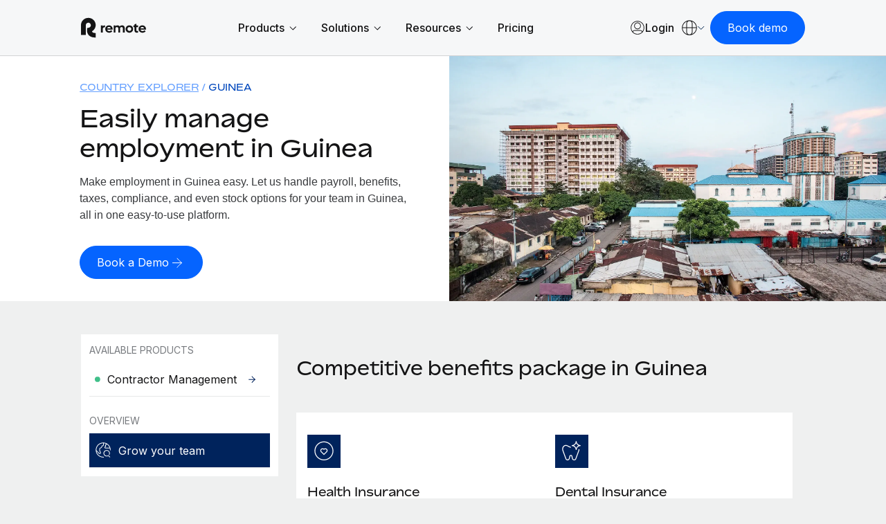

--- FILE ---
content_type: text/html; charset=UTF-8
request_url: https://remote.com/en-ie/country-explorer/guinea
body_size: 34940
content:
<!doctype html><html lang="en-ie"><head> 
    <meta charset="utf-8">
    <meta http-equiv="content-language" content="en-ie">
    <meta name="robots" content="max-image-preview:large">
    <title>Employer of Record &amp; Payroll Services | Guinea</title>
    <link rel="shortcut icon" href="https://remote.com/hubfs/Logo%20Symbol%20Blue.png">
    <meta name="description" content="Hiring employees and contractors in Guinea? Remote can help manage employees and contractors through our integrated global hr platform. ">
    
    <link rel="alternate" hreflang="x-default" href="https://remote.com/country-explorer/guinea">

    
    
    
    
    
    
    
    
    
    <meta name="viewport" content="width=device-width, initial-scale=1">

    
    <meta property="og:description" content="Hiring employees and contractors in Guinea? Remote can help manage employees and contractors through our integrated global hr platform. ">
    <meta property="og:title" content="Employer of Record &amp; Payroll Services | Guinea">
    <meta name="twitter:description" content="Hiring employees and contractors in Guinea? Remote can help manage employees and contractors through our integrated global hr platform. ">
    <meta name="twitter:title" content="Employer of Record &amp; Payroll Services | Guinea">

    

    
    <style>
a.cta_button{-moz-box-sizing:content-box !important;-webkit-box-sizing:content-box !important;box-sizing:content-box !important;vertical-align:middle}.hs-breadcrumb-menu{list-style-type:none;margin:0px 0px 0px 0px;padding:0px 0px 0px 0px}.hs-breadcrumb-menu-item{float:left;padding:10px 0px 10px 10px}.hs-breadcrumb-menu-divider:before{content:'›';padding-left:10px}.hs-featured-image-link{border:0}.hs-featured-image{float:right;margin:0 0 20px 20px;max-width:50%}@media (max-width: 568px){.hs-featured-image{float:none;margin:0;width:100%;max-width:100%}}.hs-screen-reader-text{clip:rect(1px, 1px, 1px, 1px);height:1px;overflow:hidden;position:absolute !important;width:1px}
</style>

<link rel="stylesheet" href="https://remote.com/hubfs/hub_generated/template_assets/1/185841024418/1761919691153/template_main.min.css">
<link rel="stylesheet" href="https://remote.com/hubfs/hub_generated/template_assets/1/185840925278/1761919690041/template_theme-overrides.min.css">
<link rel="stylesheet" href="https://remote.com/hubfs/hub_generated/template_assets/1/185976385690/1761919691061/template_theme-macros.min.css">
<link rel="stylesheet" href="https://remote.com/hubfs/hub_generated/template_assets/1/186438228239/1761919690986/template_cookie-control.min.css">
<link rel="stylesheet" href="https://remote.com/hubfs/hub_generated/template_assets/1/188532230167/1761919695250/template_swiper-bundle.min.css">

<style>
  
  
  
  
  
  

  
  

  .header .theme-header .union .atom a svg path {
    fill: #003284;
  }

  .header .theme-header .nav-links a.menu-link:not(.active),
  .header .theme-header .menu-toggle .text/*,
  .theme-header .header-ctas a,
  .header .theme-header .lang-ctas .shaped-ctas a*/ {
    color: #003284;
  }

  @media (min-width: 1181px){
    .header .theme-header .lang-ctas .shaped-ctas a {
      color: #003284;
    }
  }

  .header .theme-header .nav-links li a.active,
  .header .theme-header .nav-links a.menu-link.child-active:after,
  .header .theme-header .language-switcher a:hover, 
  .header .theme-header .language-switcher a.active,
  .header .theme-header .menu-toggle .toggle span/*,
  .theme-header .language-switcher .switcher-button .switcher-top:before,
  .theme-header .language-switcher a.active, .theme-header .language-switcher a:hover*/ {
    background: #003284;
  }
  .header .theme-header .nav-links li a.active:hover {
    opacity: 0.8;
  }

  .header .theme-header .nav-links li a:not(.mega-menu-link):not(.active):not(.mmh-link):hover,
  .header .theme-header:not(.homepage) .union .atom a:hover,
  /*.theme-header .header-ctas a:before,*/
  .header .theme-header .lang-ctas .shaped-ctas a:before {
    background: #9BC1FF;
  }
  @media (max-width: 1180px){
    .header .theme-header .language-switcher .switcher-button .switcher-top {
      color: #003284;
    }
    .header .theme-header .language-switcher .switcher-button .switcher-top svg path {
      stroke: #003284;
    }
  }

  .footer-top .footer-top-main .footer-col ul li.active a,
  .footer-top .footer-top-main .footer-col ul li a:hover {
    color: #00235C;
  }
  .footer-container-wrapper .footer {
    background: #00235C;
  }
  

  
</style>

<link rel="stylesheet" href="https://remote.com/hubfs/hub_generated/module_assets/1/192342309909/1761839068839/module_Remote_-_Header_V2.css">
<link rel="stylesheet" href="https://remote.com/hubfs/hub_generated/module_assets/1/186531534596/1755592001006/module_Remote_-_Hero_-_Expanded.css">
<link rel="stylesheet" href="https://remote.com/hubfs/hub_generated/module_assets/1/187067147357/1758808321354/module_Remote_-_Side_Navigation.css">

<style>
  .left-menu-sidebar-wrapper {
    padding: 0px;
margin-top: 0px;
margin-bottom: 0px;

  }
  .left-menu-sidebar {
    background: #FFFFFF;
  }

  .left-menu-list ul li a.active > .replaced-svg svg path {
    fill: #FFF !important;
  }
  .left-menu-list ul li a.active .menu-item .replaced-svg svg path {
    fill: #FFF !important;
  }

  .left-menu-list ul li a.active:hover > .replaced-svg svg path,
  .left-menu-list ul li a.active:hover .menu-item .replaced-svg svg path {
    fill: rgba( 0, 35, 92, 100) !important;
  }

  .left-menu-list ul li a:hover,
  .left-menu-list ul li a.active:hover {
    background-color: rgba( 235, 242, 255, 100) !important;
    color: #141415;
  }
  .left-menu-list ul li a.active {
    background-color: rgba( 0, 35, 92, 100) !important;
    color: #FFF;
  }


  .left-menu-list ul li a svg path {
    fill: rgba( 0, 35, 92, 100) !important;
  }
  

  @media (max-width: 1023.98px) {
    .left-menu-sidebar-wrapper {
      padding: 0px;
margin-top: 0px;
margin-bottom: 32px;
;
    }
    .humburger {
      background-color: rgba( 0, 50, 132, 100) !important;
    }
  }
</style>

<link rel="stylesheet" href="https://remote.com/hubfs/hub_generated/module_assets/1/185876648989/1761207358769/module_Remote_-_Icon_Grid.min.css">
<link rel="stylesheet" href="https://remote.com/hubfs/hub_generated/module_assets/1/187079058067/1748855322975/module_Remote_-_Facts.css">

<style>
  .facts {
    padding-top: 24px;
padding-right: 0px;
padding-bottom: 24px;
padding-left: 0px;
margin-top: 0px;
margin-bottom: 0px;

    background: #EFF0F0;
  }
  .facts-grid .card .card-content .mute-heading {
    color: rgba( 0, 35, 92, 100);
  }

  


  
  .facts .theme-container {
    margin: 0 auto;
    max-width: 100%;
    padding: 0;
    width: 100%;
  }
  

  @media (max-width: 1439.98px) {
    .facts {
      padding-top: 16px;
padding-right: 0px;
padding-bottom: 16px;
padding-left: 0px;
margin-top: 0px;
margin-bottom: 0px;

    }
  }

</style>

<link rel="stylesheet" href="https://remote.com/hubfs/hub_generated/module_assets/1/186852636437/1761059329908/module_Remote_-_Accordion.min.css">

<style>
  
/*  @import url('https://fonts.googleapis.com/css2?family=Inter:ital,opsz,wght@0,14..32,100..900;1,14..32,100..900&display=swap'); */
  
  #hs_cos_wrapper_widget_1744206577332 .accordion-split {
  padding-top:48px;
  padding-right:0px;
  padding-bottom:24px;
  padding-left:0px;
  margin-top:0px;
  margin-bottom:0px;
  background:#EFF0F0;
}

#hs_cos_wrapper_widget_1744206577332 .accordion-split .accordion-container .custom_accord .accordion-button .accordion-icon svg path,
#hs_cos_wrapper_widget_1744206577332 .accordion-split .accordion-container .custom_accord .accordion-button .accordion-icon svg rect,
#hs_cos_wrapper_widget_1744206577332 .accordion-split .accordion-container .custom_accord .accordion-button .accordion-icon svg circle,
#hs_cos_wrapper_widget_1744206577332 .accordion-split .accordion-container .custom_accord .accordion-button .accordion-arrows svg path,
#hs_cos_wrapper_widget_1744206577332 .accordion-split .accordion-container .custom_accord .accordion-button .accordion-arrows svg rect { stroke:rgba(0,24,62,100); }

#hs_cos_wrapper_widget_1744206577332 .accordion-split .accordion-container .custom_accord.active .accordion-button .accordion-icon svg path,
#hs_cos_wrapper_widget_1744206577332 .accordion-split .accordion-container .custom_accord.active .accordion-button .accordion-icon svg rect,
#hs_cos_wrapper_widget_1744206577332 .accordion-split .accordion-container .custom_accord.active .accordion-button .accordion-icon svg circle,
#hs_cos_wrapper_widget_1744206577332 .accordion-split .accordion-container .custom_accord.active .accordion-button .accordion-arrows svg path,
#hs_cos_wrapper_widget_1744206577332 .accordion-split .accordion-container .custom_accord.active .accordion-button .accordion-arrows svg rect { stroke:rgba(255,255,255,100); }

#hs_cos_wrapper_widget_1744206577332 .accordion-split .heading-container .theme-lebel { color:rgba(0,71,188,100); }

#hs_cos_wrapper_widget_1744206577332 .accordion-split .heading-container .main-heading { color:rgba(20,20,21,100); }

#hs_cos_wrapper_widget_1744206577332 .accordion-split .heading-container p { color:rgba(56,58,61,100); }

#hs_cos_wrapper_widget_1744206577332 .accordion-split .accordion-container .custom_accord {
  background:transparent;
  border-color:rgba(179,181,183,100);
}

#hs_cos_wrapper_widget_1744206577332 .accordion-split .accordion-container .custom_accord:hover {
  background:rgba(235,242,255,100);
  border-color:rgba(0,35,92,100);
}

#hs_cos_wrapper_widget_1744206577332 .accordion-split .accordion-container .custom_accord.active {
  background:rgba(0,35,92,100);
  border-color:rgba(0,35,92,100);
}

#hs_cos_wrapper_widget_1744206577332 .accordion-split .accordion-container .custom_accord.active:hover { background:rgba(0,50,132,100); }

#hs_cos_wrapper_widget_1744206577332 .accordion-split .accordion-container .custom_accord .accordion-content p,
#hs_cos_wrapper_widget_1744206577332 .accordion-split .accordion-container .custom_accord .accordion-content a:not(.theme-btn),
#hs_cos_wrapper_widget_1744206577332 .accordion-split .accordion-container .custom_accord .accordion-title { color:rgba(20,20,21,100); }

#hs_cos_wrapper_widget_1744206577332 .accordion-split .accordion-container .custom_accord.active .accordion-content,
#hs_cos_wrapper_widget_1744206577332 .accordion-split .accordion-container .custom_accord.active .accordion-content p,
#hs_cos_wrapper_widget_1744206577332 .accordion-split .accordion-container .custom_accord.active .accordion-content span:not(.btn-text),
#hs_cos_wrapper_widget_1744206577332 .accordion-split .accordion-container .custom_accord.active .accordion-content li,
#hs_cos_wrapper_widget_1744206577332 .accordion-split .accordion-container .custom_accord.active .accordion-content a:not(.theme-btn),
#hs_cos_wrapper_widget_1744206577332 .accordion-split .accordion-container .custom_accord.active .accordion-title { color:rgba(255,255,255,100); }

#hs_cos_wrapper_widget_1744206577332 .accordion-split .accordion-container .custom_accord.active .accordion-content a:not(.theme-btn) { text-decoration:underline; }

#hs_cos_wrapper_widget_1744206577332 .accordion-split.country .accordion-container .custom_accord.active .accordion-button .accordion-icon svg path,
#hs_cos_wrapper_widget_1744206577332 .accordion-split.country .accordion-container .custom_accord.active .accordion-button .accordion-icon svg rect,
#hs_cos_wrapper_widget_1744206577332 .accordion-split.country .accordion-container .custom_accord.active .accordion-button .accordion-icon svg circle,
#hs_cos_wrapper_widget_1744206577332 .accordion-split.country .accordion-container .custom_accord.active .accordion-button .accordion-arrows svg path,
#hs_cos_wrapper_widget_1744206577332 .accordion-split.country .accordion-container .custom_accord.active .accordion-button .accordion-arrows svg rect { stroke:rgba(0,24,62,100); }

#hs_cos_wrapper_widget_1744206577332 .accordion-split.country .accordion-container .custom_accord.active {
  background:rgba(255,255,255,100);
  border-color:rgba(255,255,255,100);
}

#hs_cos_wrapper_widget_1744206577332 .accordion-split.country .accordion-container .custom_accord.active .accordion-content,
#hs_cos_wrapper_widget_1744206577332 .accordion-split.country .accordion-container .custom_accord.active .accordion-content p,
#hs_cos_wrapper_widget_1744206577332 .accordion-split.country .accordion-container .custom_accord.active .accordion-content span:not(.btn-text),
#hs_cos_wrapper_widget_1744206577332 .accordion-split.country .accordion-container .custom_accord.active .accordion-content li,
#hs_cos_wrapper_widget_1744206577332 .accordion-split.country .accordion-container .custom_accord.active .accordion-content a:not(.theme-btn),
#hs_cos_wrapper_widget_1744206577332 .accordion-split.country .accordion-container .custom_accord.active .accordion-title { color:rgba(20,20,21,100); }

@media (max-width:1439.5px) {
  #hs_cos_wrapper_widget_1744206577332 .accordion-split {
    padding-top:32px;
    padding-right:0px;
    padding-bottom:32px;
    padding-left:0px;
    margin-top:0px;
    margin-bottom:0px;
  }
}

@media (max-width:959.5px) {
  #hs_cos_wrapper_widget_1744206577332 .accordion-split .two-col-holder { flex-direction:column; }

  #hs_cos_wrapper_widget_1744206577332 .accordion-split .two-col-holder .col {
    width:100%;
    max-width:100%;
  }
}



</style>

<link rel="stylesheet" href="https://remote.com/hubfs/hub_generated/module_assets/1/187211219351/1759411882814/module_Remote_-_Pricing_Grid.css">


<style>
  .tabs-wrapper .cta-wrapper {
    width: 100%;
  }
  .tabs-wrapper .cta-wrapper a {
    display: inline-flex;
    align-items: center;
    justify-content: center;
    transition: all 0.5s ease;
    column-gap: 4px;
  }
  .tabs-wrapper .cta-wrapper a.button {
    text-decoration: none;
  }
  .tabs-wrapper .cta-wrapper a .svg-icon {
    width: 24px;
    height: 24px;
    padding: 5px;
    display: inline-flex;
    align-items: center;
    justify-content: center;
    line-height: 0;
    margin-top: -4px;
  }

  .tabs-wrapper .cta-wrapper a.icon .btn-text {
    display: none;
  }
  .tabs-wrapper .cta-wrapper a.down .svg-icon {
    transform: rotate(90deg);
    padding-left: 6px;
  }
  .tabs-wrapper .cta-wrapper a.icon .svg-icon {
    padding: 0;
    width: 6px;
  }

  

</style>




<style>

  
  .tow-cols {
    padding: 0px;
margin-top: 0px;
margin-bottom: 0px;
;
  }
  @media (max-width: 1023.98px) {
    .tow-cols {
      padding-top: 18px;
padding-right: 0px;
padding-bottom: 0px;
padding-left: 0px;
margin-top: 0px;
margin-bottom: 0px;
;
    }  
  }
  

  .tabs-wrapper {
    background: #EFF0F0;
  }

  .tabs-wrapper [type="radio"]:checked + label::after {
    border: 5.5px solid rgba( 0, 35, 92, 100) !important;
    background: rgba( 235, 242, 255, 100) !important;
  }
  .tabs-wrapper [type=radio]:checked + label:hover::before {
    background: rgba( 155, 193, 255, 100) !important;
  }

  .tabs-wrapper [type="radio"]:checked + label:hover::after {
    border: 5.5px solid rgba( 0, 35, 92, 100);
  }

  .tabs-wrapper [type=radio]:checked + label::before {
    background: rgba( 235, 242, 255, 100);
  }

  .tabs-wrapper [type="radio"]:not(:checked) + label::before {
    border: 1px solid rgba( 103, 161, 255, 100);
    background: rgba( 235, 242, 255, 100);
  }
  .tabs-wrapper [type="radio"]:not(:checked) + label:hover::before {
    border: 1px solid rgba( 5, 100, 255, 100);
    background: rgba( 204, 223, 255, 100);
  }

  .left-col .columns-text p.top-label {
    color: rgba( 0, 35, 92, 100);
  }
  /*  left column SVG  */
  
  

  /*  card button  */
  .tabs-wrapper .theme-buttons .theme-btn:hover {
    background: rgba( 235, 242, 255, 100);
  }
  .tabs-wrapper .theme-buttons .theme-btn span {
    color: rgba( 0, 35, 92, 100);
  }
  .tabs-wrapper .cta-wrapper.layout-custom-cta a.button svg path {
    stroke: rgba( 0, 35, 92, 100);
  }

  /*  testimonial box  */
  .tabs-wrapper .left-col .testimonial-box .replaced-svg svg path {
    fill: rgba( 0, 35, 92, 100);
  }
  .tab_container .theme-buttons .cta-wrapper a svg path {
    stroke: rgba( 0, 35, 92, 100);
  }

  /*  SVG Vectors  */
  /*  tabs  */
  
  /*   svg below card */
  
  .price-bottom ul.price-list li .info-icon .content-box {
    Background: rgba( 204, 223, 255, 100);
    border-color: rgba( 204, 223, 255, 100);
  }

  /*  select2 currency switcher  */

  .tabs-wrapper .nav-holder-inner .select2.select2-container.select2-container--default:hover {
    background: rgba( 235, 242, 255, 100);
    border-bottom: 1px solid rgba( 0, 35, 92, 100);
  }

  /*  dropdown arrow of select2 box  */
  .tabs-wrapper .select2-container--default .select2-selection--single .select2-selection__arrow b {
    border-color: rgba( 0, 50, 132, 100) !important;
  }

  /*  dropdown list items hover  */
  .tabs-wrapper .select2-container--default .select2-results__option--highlighted.select2-results__option--selectable {
    background-color: rgba( 235, 242, 255, 100) !important;
  }

  /*  dropdown list item selected  */
  .tabs-wrapper .select2-results__option.select2-results__option--selectable.select2-results__option--selected {
    background-color: rgba( 235, 242, 255, 100);
  }
  /*  dropdown box active state  */
  .tabs-wrapper .select2.select2-container.select2-container--default.select2-container--open .select2-selection--single {
    background-color: rgba( 0, 35, 92, 100) !important;
    color: rgba( #null, 100);
  }

    
  .offer-box {
    
    background: rgba( 5, 100, 255, 100);
    
    
    
    
    
    
    
  }
  

  
  
  
  .offer-box .replaced-svg svg path {
    fill: rgba( 255, 255, 255, 100);
  }
  .offer-box span {
    color: rgba( 255, 255, 255, 100);
  }

  .iconGrid .iconGrid-row {
    display: flex;
    flex-wrap: wrap;
    gap: 32px;
  }
  .iconGrid .iconGrid-row .iconGrid-item {
    width: 100%;
    padding: 24.0px;
  }
  .iconGrid .iconGrid-row.two .iconGrid-item {
    width: calc(100%/2 - 16.0px);
  }
  .iconGrid .iconGrid-row.three .iconGrid-item {
    width: calc(100%/3 - 21.333333333333332px);
  }
  .iconGrid .iconGrid-row.four .iconGrid-item {
    width: calc(100%/4 - 24.0px);
  }

  @media (max-width:1199px) {
    .iconGrid .iconGrid-row {
      gap: 24.0px;
    }
    .iconGrid .iconGrid-row.two .iconGrid-item{
      width: calc(100%/2 - 12.0px);
    }
    .iconGrid .iconGrid-row.three .iconGrid-item,
    .iconGrid .iconGrid-row.four .iconGrid-item{
      width: calc(100%/3 - 16.0px);
    }

  }

  @media (max-width:991px){
    .iconGrid{
      ;
    }
    .iconGrid .iconGrid-row .iconGrid-item {
      padding: 16.0px;
    }
    .iconGrid .iconGrid-row.three .iconGrid-item,
    .iconGrid .iconGrid-row.four .iconGrid-item{
      width: calc(100%/2 - 12.0px);
    }
    .tabs-wrapper .nav-holder-inner .select2.select2-container.select2-container--default {
      background: rgba( 235, 242, 255, 100);
      border-bottom: 1px solid rgba( 0, 35, 92, 100);
    }
  }

  @media (max-width:575px) {
    .iconGrid .iconGrid-item {
      width:100% !important;
      padding:0 !important;
    }
  }

  
  
  .tow-cols .column .columns-inner ul.col-list li .replaced-svg svg rect {
    fill: rgba( 204, 223, 255, 100) !important;
  }
  .price-bottom .replaced-svg svg rect {
    fill: rgba( 204, 223, 255, 100);
  }
  

  
  
  .tow-cols .column .right-col .column-inner .price-box .price-top {
    background: rgba( 0, 35, 92, 100) ;
  }
  

  
  .tabs-wrapper .theme-container {
    width: 100%;
    max-width: 1162px;
    margin: 0 auto;
    padding: 0;
  }
  

  

</style>

<link rel="stylesheet" href="https://remote.com/hubfs/hub_generated/module_assets/1/186028670241/1744378865815/module_Remote_-_Global_Footer.min.css">

<style>
  #hs_cos_wrapper_footer-module-2 .footer {
  background:#141415;
  padding-top:52px;
  padding-bottom:60px;
}

</style>

<style>
@font-face {
  font-family: "Bossa";
  src: url("https://remote.com/hubfs/Bossa-Medium-3.css") format("css"),url("https://remote.com/hubfs/Bossa-Medium-4.eot") format("eot"),url("https://remote.com/hubfs/Bossa-Medium-3.html") format("html"),url("https://remote.com/hubfs/Bossa-Medium-4.otf") format("opentype"),url("https://remote.com/hubfs/Bossa-Medium-4.svg") format("svg"),url("https://remote.com/hubfs/Bossa-Medium-4.ttf") format("truetype"),url("https://remote.com/hubfs/Bossa-Medium-4.woff") format("woff"),url("https://remote.com/hubfs/Bossa-Medium-3.woff2") format("woff2"),url("https://remote.com/hubfs/Bossa-Regular-3.css") format("css");
  font-display: swap;
  font-weight: 500;
}

@font-face {
  font-family: "Bossa";
  src: url("https://remote.com/hubfs/Bossa-Bold-3.css") format("css"),url("https://remote.com/hubfs/Bossa-Bold-4.eot") format("eot"),url("https://remote.com/hubfs/Bossa-Bold-3.html") format("html"),url("https://remote.com/hubfs/Bossa-Bold-4.otf") format("opentype"),url("https://remote.com/hubfs/Bossa-Bold-4.svg") format("svg"),url("https://remote.com/hubfs/Bossa-Bold-4.ttf") format("truetype"),url("https://remote.com/hubfs/Bossa-Bold-4.woff") format("woff"),url("https://remote.com/hubfs/Bossa-Bold-3.woff2") format("woff2");
  font-display: swap;
  font-weight: 700;
}

@font-face {
  font-family: "Bossa";
  src: url("https://remote.com/hubfs/Bossa-Black-3.css") format("css"),url("https://remote.com/hubfs/Bossa-Black-4.eot") format("eot"),url("https://remote.com/hubfs/Bossa-Black-3.html") format("html"),url("https://remote.com/hubfs/Bossa-Black-4.otf") format("opentype"),url("https://remote.com/hubfs/Bossa-Black-4.svg") format("svg"),url("https://remote.com/hubfs/Bossa-Black-4.ttf") format("truetype"),url("https://remote.com/hubfs/Bossa-Black-4.woff") format("woff"),url("https://remote.com/hubfs/Bossa-Black-3.woff2") format("woff2");
  font-display: swap;
  font-weight: 900;
}

@font-face {
  font-family: "Bossa";
  src: url("https://remote.com/hubfs/Bossa-Light-3.css") format("css"),url("https://remote.com/hubfs/Bossa-Light-4.eot") format("eot"),url("https://remote.com/hubfs/Bossa-Light-3.html") format("html"),url("https://remote.com/hubfs/Bossa-Light-4.otf") format("opentype"),url("https://remote.com/hubfs/Bossa-Light-4.svg") format("svg"),url("https://remote.com/hubfs/Bossa-Light-4.ttf") format("truetype"),url("https://remote.com/hubfs/Bossa-Light-4.woff") format("woff"),url("https://remote.com/hubfs/Bossa-Light-3.woff2") format("woff2");
  font-display: swap;
  font-weight: 300;
}

@font-face {
  font-family: "Bossa";
  src: url("https://remote.com/hubfs/Bossa-Regular-1.eot") format("eot"),url("https://remote.com/hubfs/Bossa-Regular-3.html") format("html"),url("https://remote.com/hubfs/Bossa-Regular-1.otf") format("opentype"),url("https://remote.com/hubfs/Bossa-Regular-1.svg") format("svg"),url("https://remote.com/hubfs/Bossa-Regular-1.ttf") format("truetype"),url("https://remote.com/hubfs/Bossa-Regular-4.woff") format("woff"),url("https://remote.com/hubfs/Bossa-Regular-3.woff2") format("woff2");
  font-display: swap;
  font-weight: 400;
}
</style>

<style>
  @font-face {
    font-family: "Inter";
    font-weight: 400;
    font-style: normal;
    font-display: swap;
    src: url("/_hcms/googlefonts/Inter/regular.woff2") format("woff2"), url("/_hcms/googlefonts/Inter/regular.woff") format("woff");
  }
  @font-face {
    font-family: "Inter";
    font-weight: 700;
    font-style: normal;
    font-display: swap;
    src: url("/_hcms/googlefonts/Inter/700.woff2") format("woff2"), url("/_hcms/googlefonts/Inter/700.woff") format("woff");
  }
</style>

<!-- Editor Styles -->
<style id="hs_editor_style" type="text/css">
#hs_cos_wrapper_widget_1744215213702  { display: block !important; padding-bottom: 0px !important; padding-left: 0px !important; padding-right: 0px !important; padding-top: 24px !important }
#hs_cos_wrapper_widget_1744215213702  { display: block !important; padding-bottom: 0px !important; padding-left: 0px !important; padding-right: 0px !important; padding-top: 24px !important }
.dnd_area_banner-row-0-force-full-width-section > .row-fluid {
  max-width: none !important;
}
.footer-row-0-force-full-width-section > .row-fluid {
  max-width: none !important;
}
/* HubSpot Non-stacked Media Query Styles */
@media (min-width:768px) {
  .dnd_area-row-0-vertical-alignment > .row-fluid {
    display: -ms-flexbox !important;
    -ms-flex-direction: row;
    display: flex !important;
    flex-direction: row;
  }
  .cell_1741507887475-vertical-alignment {
    display: -ms-flexbox !important;
    -ms-flex-direction: column !important;
    -ms-flex-pack: start !important;
    display: flex !important;
    flex-direction: column !important;
    justify-content: flex-start !important;
  }
  .cell_1741507887475-vertical-alignment > div {
    flex-shrink: 0 !important;
  }
}
/* HubSpot Styles (default) */
.dnd_area_nav-row-0-margin {
  margin-top: 0px !important;
  margin-bottom: 0px !important;
}
.dnd_area_nav-row-0-padding {
  padding-top: 0px !important;
  padding-bottom: 0px !important;
  padding-left: 0px !important;
  padding-right: 0px !important;
}
.footer-column-1-padding {
  padding-top: 0px !important;
  padding-bottom: 0px !important;
  padding-left: 0px !important;
  padding-right: 0px !important;
}
</style>
    

    
<!--  Added by GoogleTagManager integration -->
<script>
var _hsp = window._hsp = window._hsp || [];
window.dataLayer = window.dataLayer || [];
function gtag(){dataLayer.push(arguments);}

var useGoogleConsentModeV2 = true;
var waitForUpdateMillis = 1000;



var hsLoadGtm = function loadGtm() {
    if(window._hsGtmLoadOnce) {
      return;
    }

    if (useGoogleConsentModeV2) {

      gtag('set','developer_id.dZTQ1Zm',true);

      gtag('consent', 'default', {
      'ad_storage': 'denied',
      'analytics_storage': 'denied',
      'ad_user_data': 'denied',
      'ad_personalization': 'denied',
      'wait_for_update': waitForUpdateMillis
      });

      _hsp.push(['useGoogleConsentModeV2'])
    }

    (function(w,d,s,l,i){w[l]=w[l]||[];w[l].push({'gtm.start':
    new Date().getTime(),event:'gtm.js'});var f=d.getElementsByTagName(s)[0],
    j=d.createElement(s),dl=l!='dataLayer'?'&l='+l:'';j.async=true;j.src=
    'https://www.googletagmanager.com/gtm.js?id='+i+dl;f.parentNode.insertBefore(j,f);
    })(window,document,'script','dataLayer','GTM-NV59DG93');

    window._hsGtmLoadOnce = true;
};

_hsp.push(['addPrivacyConsentListener', function(consent){
  if(consent.allowed || (consent.categories && consent.categories.analytics)){
    hsLoadGtm();
  }
}]);

</script>

<!-- /Added by GoogleTagManager integration -->

    <link rel="canonical" href="https://remote.com/en-ie/country-explorer/guinea">

<!-- Start VWO Async SmartCode -->
<link rel="preconnect" href="https://dev.visualwebsiteoptimizer.com">
<script type="text/javascript" id="vwoCode">
window._vwo_code || (function() {
var account_id=553023,
version=2.1,
settings_tolerance=2000,
hide_element='body',
hide_element_style = 'opacity:0 !important;filter:alpha(opacity=0) !important;background:none !important;transition:none !important;',
/* DO NOT EDIT BELOW THIS LINE */
f=false,w=window,d=document,v=d.querySelector('#vwoCode'),cK='_vwo_'+account_id+'_settings',cc={};try{var c=JSON.parse(localStorage.getItem('_vwo_'+account_id+'_config'));cc=c&&typeof c==='object'?c:{}}catch(e){}var stT=cc.stT==='session'?w.sessionStorage:w.localStorage;code={nonce:v&&v.nonce,library_tolerance:function(){return typeof library_tolerance!=='undefined'?library_tolerance:undefined},settings_tolerance:function(){return cc.sT||settings_tolerance},hide_element_style:function(){return'{'+(cc.hES||hide_element_style)+'}'},hide_element:function(){if(performance.getEntriesByName('first-contentful-paint')[0]){return''}return typeof cc.hE==='string'?cc.hE:hide_element},getVersion:function(){return version},finish:function(e){if(!f){f=true;var t=d.getElementById('_vis_opt_path_hides');if(t)t.parentNode.removeChild(t);if(e)(new Image).src='https://dev.visualwebsiteoptimizer.com/ee.gif?a='+account_id+e}},finished:function(){return f},addScript:function(e){var t=d.createElement('script');t.type='text/javascript';if(e.src){t.src=e.src}else{t.text=e.text}v&&t.setAttribute('nonce',v.nonce);d.getElementsByTagName('head')[0].appendChild(t)},load:function(e,t){var n=this.getSettings(),i=d.createElement('script'),r=this;t=t||{};if(n){i.textContent=n;d.getElementsByTagName('head')[0].appendChild(i);if(!w.VWO||VWO.caE){stT.removeItem(cK);r.load(e)}}else{var o=new XMLHttpRequest;o.open('GET',e,true);o.withCredentials=!t.dSC;o.responseType=t.responseType||'text';o.onload=function(){if(t.onloadCb){return t.onloadCb(o,e)}if(o.status===200||o.status===304){w._vwo_code.addScript({text:o.responseText})}else{w._vwo_code.finish('&e=loading_failure:'+e)}};o.onerror=function(){if(t.onerrorCb){return t.onerrorCb(e)}w._vwo_code.finish('&e=loading_failure:'+e)};o.send()}},getSettings:function(){try{var e=stT.getItem(cK);if(!e){return}e=JSON.parse(e);if(Date.now()>e.e){stT.removeItem(cK);return}return e.s}catch(e){return}},init:function(){if(d.URL.indexOf('__vwo_disable__')>-1)return;var e=this.settings_tolerance();w._vwo_settings_timer=setTimeout(function(){w._vwo_code.finish();stT.removeItem(cK)},e);var t;if(this.hide_element()!=='body'){t=d.createElement('style');var n=this.hide_element(),i=n?n+this.hide_element_style():'',r=d.getElementsByTagName('head')[0];t.setAttribute('id','_vis_opt_path_hides');v&&t.setAttribute('nonce',v.nonce);t.setAttribute('type','text/css');if(t.styleSheet)t.styleSheet.cssText=i;else t.appendChild(d.createTextNode(i));r.appendChild(t)}else{t=d.getElementsByTagName('head')[0];var i=d.createElement('div');i.style.cssText='z-index: 2147483647 !important;position: fixed !important;left: 0 !important;top: 0 !important;width: 100% !important;height: 100% !important;background: white !important;display: block !important;';i.setAttribute('id','_vis_opt_path_hides');i.classList.add('_vis_hide_layer');t.parentNode.insertBefore(i,t.nextSibling)}var o=window._vis_opt_url||d.URL,s='https://dev.visualwebsiteoptimizer.com/j.php?a='+account_id+'&u='+encodeURIComponent(o)+'&vn='+version;if(w.location.search.indexOf('_vwo_xhr')!==-1){this.addScript({src:s})}else{this.load(s+'&x=true')}}};w._vwo_code=code;code.init();})();(function(){var i=window;function t(){if(i._vwo_code){var e=t.hidingStyle=document.getElementById('_vis_opt_path_hides')||t.hidingStyle;if(!i._vwo_code.finished()&&!_vwo_code.libExecuted&&(!i.VWO||!VWO.dNR)){if(!document.getElementById('_vis_opt_path_hides')){document.getElementsByTagName('head')[0].appendChild(e)}requestAnimationFrame(t)}}}t()})();
</script>
<!-- End VWO Async SmartCode -->

<meta name="google-site-verification" content="jlbogS4xbacPVgsu65LhGq-unaeEfp0akfSuxgJKuGc">
<meta property="og:image" content="https://remote.com/hubfs/Remote%20Website%20-%202025/Country%20Explorer%20Assets/guinea-employment-guide.webp">
<meta property="og:image:width" content="1920">
<meta property="og:image:height" content="1281">

<meta name="twitter:image" content="https://remote.com/hubfs/Remote%20Website%20-%202025/Country%20Explorer%20Assets/guinea-employment-guide.webp">


<meta property="og:url" content="https://remote.com/en-ie/country-explorer/guinea">
<meta name="twitter:card" content="summary_large_image">
<meta http-equiv="content-language" content="en-ie">
<link rel="alternate" hreflang="de-at" href="https://remote.com/de-at/country-explorer/guinea">
<link rel="alternate" hreflang="de-ch" href="https://remote.com/de-ch/country-explorer/guinea">
<link rel="alternate" hreflang="de-de" href="https://remote.com/de-de/country-explorer/guinea">
<link rel="alternate" hreflang="en-au" href="https://remote.com/en-au/country-explorer/guinea">
<link rel="alternate" hreflang="en-ca" href="https://remote.com/en-ca/country-explorer/guinea">
<link rel="alternate" hreflang="en-gb" href="https://remote.com/en-gb/country-explorer/guinea">
<link rel="alternate" hreflang="en-hk" href="https://remote.com/en-hk/country-explorer/guinea">
<link rel="alternate" hreflang="en-ie" href="https://remote.com/en-ie/country-explorer/guinea">
<link rel="alternate" hreflang="en-in" href="https://remote.com/en-in/country-explorer/guinea">
<link rel="alternate" hreflang="en-nz" href="https://remote.com/en-nz/country-explorer/guinea">
<link rel="alternate" hreflang="en-ph" href="https://remote.com/en-ph/country-explorer/guinea">
<link rel="alternate" hreflang="en-sg" href="https://remote.com/en-sg/country-explorer/guinea">
<link rel="alternate" hreflang="en-us" href="https://remote.com/country-explorer/guinea">
<link rel="alternate" hreflang="en-za" href="https://remote.com/en-za/country-explorer/guinea">
<link rel="alternate" hreflang="es-es" href="https://remote.com/es-es/explorador-paises/guinea">
<link rel="alternate" hreflang="fr-be" href="https://remote.com/fr-be/explorateur-de-pays/guinee">
<link rel="alternate" hreflang="fr-ch" href="https://remote.com/fr-ch/explorateur-de-pays/guinee">
<link rel="alternate" hreflang="fr-fr" href="https://remote.com/fr-fr/explorateur-de-pays/guinee">
<link rel="alternate" hreflang="ja-jp" href="https://remote.com/ja-jp/country-explorer/guinea">
<link rel="alternate" hreflang="ko-kr" href="https://remote.com/ko-kr/country-explorer/guinea">
<link rel="alternate" hreflang="nl-be" href="https://remote.com/nl-be/landenverkenner/guinee">
<link rel="alternate" hreflang="nl-nl" href="https://remote.com/nl-nl/landenverkenner/guinee">
<link rel="alternate" hreflang="zh-cn" href="https://remote.com/zh-cn/country-explorer/guinea">






    <script src="https://cdnjs.cloudflare.com/ajax/libs/jquery/3.7.1/jquery.min.js"></script>
    <link href="https://cdn.jsdelivr.net/npm/select2@4.1.0-rc.0/dist/css/select2.min.css" rel="stylesheet">
    
    <script type="text/javascript" id="deferred-script">
      !function() {
        "use strict";
        window.RudderSnippetVersion = "3.0.60";
        var e = "rudderanalytics";
        window[e] || (window[e] = []);
        var rudderanalytics = window[e];

        if (Array.isArray(rudderanalytics)) {
          if (true === rudderanalytics.snippetExecuted && window.console && console.error) {
            console.error("RudderStack JavaScript SDK snippet included more than once.");
          } else {
            rudderanalytics.snippetExecuted = true;
            window.rudderAnalyticsBuildType = "legacy";
            var sdkBaseUrl = "https://cdn.rudderlabs.com";
            var sdkVersion = "v3";
            var sdkFileName = "rsa.min.js";
            var scriptLoadingMode = "async";
            var r = ["setDefaultInstanceKey", "load", "ready", "page", "track", "identify", "alias", "group", "reset", "setAnonymousId", "startSession", "endSession", "consent"];

            for (var n = 0; n < r.length; n++) {
              var t = r[n];
              rudderanalytics[t] = function(r) {
                return function() {
                  var n;
                  Array.isArray(window[e]) ? rudderanalytics.push([r].concat(Array.prototype.slice.call(arguments))) : 
                  (n = window[e][r]) == null || n.apply(window[e], arguments);
                }
              }(t);
            }

            try {
              new Function('class Test{field=()=>{};test({prop=[]}={}){return prop?(prop?.property??[...prop]):import("");}}');
              window.rudderAnalyticsBuildType = "modern";
            } catch(i) {}

            var d = document.head || document.getElementsByTagName("head")[0];
            var o = document.body || document.getElementsByTagName("body")[0];

            window.rudderAnalyticsAddScript = function(e, r, n) {
              var t = document.createElement("script");
              t.src = e;
              t.setAttribute("data-loader", "RS_JS_SDK");
              r && n && t.setAttribute(r, n);
              "async" === scriptLoadingMode ? t.async = true : "defer" === scriptLoadingMode && (t.defer = true);
              d ? d.insertBefore(t, d.firstChild) : o.insertBefore(t, o.firstChild);
            };

            window.rudderAnalyticsMount = function() {
              !function() {
                if ("undefined" == typeof globalThis) {
                  var e;
                  var r = function getGlobal() {
                    return "undefined" != typeof self ? self : "undefined" != typeof window ? window : null;
                  }();
                  r && Object.defineProperty(r, "globalThis", {
                    value: r,
                    configurable: true
                  });
                }
              }();

              window.rudderAnalyticsAddScript(
                "".concat(sdkBaseUrl, "/").concat(sdkVersion, "/").concat(window.rudderAnalyticsBuildType, "/").concat(sdkFileName),
                "data-rsa-write-key",
                "27KAbww1XL2iv8mk4kKxHy4XYtt"
              );
            };

            "undefined" == typeof Promise || "undefined" == typeof globalThis ? 
              window.rudderAnalyticsAddScript("https://polyfill-fastly.io/v3/polyfill.min.js?version=3.111.0&features=Symbol%2CPromise&callback=rudderAnalyticsMount") : 
              window.rudderAnalyticsMount();

            var loadOptions = {
              useServerSideCookies: true,
              integrations: { All: true },
              storage: {
                type: 'localStorage',
              },
              consentManagement: {
                enabled: true,
                provider: 'custom',
              },
              preConsent: {
                enabled: true,
                storage: {
                  strategy: 'none',
                },
                events: {
                  delivery: 'buffer',
                },
              },
            };
            rudderanalytics.load("27KAbww1XL2iv8mk4kKxHy4XYtt", "https://remote-dataplane.rudderstack.com", loadOptions);
            //console.log("RSA Loaded");
          }
        }
      }();
      
      var consentConfig = {
          consentManagement: {
            allowedConsentIds: [],
            deniedConsentIds: ['analytics'],
          },
          trackConsent: true,
          discardPreConsentEvents: true,
          storage: {
            type: 'none',
          },
        };
      rudderanalytics.consent(consentConfig);
      //console.log("RSA Consent denied by default");
      rudderanalytics.page();
      window.dataLayer = window.dataLayer || [];
      window.dataLayer.push({
        'event': 'rudderstackReady',
        'rsAnalyticsInstance': rudderanalytics,
        'rsStatus': 'ready',
        'rsConsent': 'denied',
      });
      rudderanalytics.ready(() => {
        //console.log("RSA Ready");
      });
    </script>
    
    
    <!-- Do nothing-->
		
    
  <meta name="generator" content="HubSpot"></head>
  <body>
<!--  Added by GoogleTagManager integration -->
<noscript><iframe src="https://www.googletagmanager.com/ns.html?id=GTM-NV59DG93" height="0" width="0" style="display:none;visibility:hidden"></iframe></noscript>

<!-- /Added by GoogleTagManager integration -->

    
    <div class="body-wrapper new-   hs-content-id-190734324764 hs-site-page page  page-color-scheme-sea_blue">
      
      <div id="hs_cos_wrapper_module_17400550780178" class="hs_cos_wrapper hs_cos_wrapper_widget hs_cos_wrapper_type_module" style="" data-hs-cos-general-type="widget" data-hs-cos-type="module">

</div>
      
      
      
      
      
      
      
      <div id="hs_cos_wrapper_module_17429631953502" class="hs_cos_wrapper hs_cos_wrapper_widget hs_cos_wrapper_type_module" style="" data-hs-cos-general-type="widget" data-hs-cos-type="module">



<script type="application/ld+json">
[
  {
    "@context": "https://schema.org",
    "@type": "WebPage",
    "@id": "190734324764",
    "url": "https://remote.com/en-ie/country-explorer/guinea",
    "inLanguage": "en-ie",
    "name": "CE - Guinea - Grow Your Team",
    "description": "Hiring employees and contractors in Guinea? Remote can help manage employees and contractors through our integrated global hr platform. ",
    "dateCreated": "June 3, 2025",
    "dateModified": "June 3, 2025",
    "isPartOf": {
      "@context": "https://schema.org",
      "@type": "WebSite",
      "@id": "1U31hVvDr9xMljrbwCBo9H",
      "name": "Remote Europe Holding B.V",
      "url": "https://remote.com",
      "description": "Remote's website offers products such as Human Relations Information System (HRIS), employer of record (EOR), payroll, and contractor management. Remote's website also includes a job board where employers can list open roles for employees or contractors.",
      "inLanguage": "en-ie",
      "publisher": {
        "@context": "https://schema.org",
        "@type": "Organization",
        "@id": "6ll0LTRqDNQf096vk7OesO",
        "name": "Remote",
        "foundingDate": "2019-01-01",
        "knowsAbout": "Remote specializes in human relations (HR), human relations information system (HRIS), employer of record (EOR), payroll, and contractor management.",
        "email": "help@remote.com",
        "description": "Remote offers products such as Human Relations Information System (HRIS), employer of record (EOR), payroll, and contractor management.",
        "logo": {
          "@context": "https://schema.org",
          "@type": "ImageObject",
          "@id": "3GW3LxBcB50zZ61dUD0HOz",
          "name": "Remote Logo",
          "description": "Remote logo on a blue background.",
          "contentUrl": "https://7405301.fs1.hubspotusercontent-na1.net/hubfs/7405301/Remote%202025/remote.svg",
          "encodingFormat": "image/png",
          "width": 1200,
          "height": 630
        },
        "brand": {
          "@context": "https://schema.org",
          "@type": "Brand",
          "@id": "3NAztscacdiyUTPV6CtfOx",
          "name": "Remote",
          "logo": {
            "@context": "https://schema.org",
            "@type": "ImageObject",
            "@id": "3GW3LxBcB50zZ61dUD0HOz",
            "name": "Remote Logo",
            "description": "Remote logo on a blue background.",
            "contentUrl": "https://7405301.fs1.hubspotusercontent-na1.net/hubfs/7405301/Remote%202025/remote.svg",
            "encodingFormat": "image/png",
            "width": 1200,
            "height": 630
          }
        },
        "founder": [
          {
            "@context": "https://schema.org",
            "@type": "Person",
            "@id": "13EZ9aQoOxchX5hy1Sc1Kc",
            "name": "Job van der Voort"
          },
          {
            "@context": "https://schema.org",
            "@type": "Person",
            "@id": "4SywP2X4lZcTzbwKFdAL1e",
            "name": "Marcelo Lebre"
          }
        ]
      }
    }
  },
  {
  "@context": "https://schema.org",
  "@type": "BreadcrumbList",
  "itemListElement": [
    {
      "@type": "ListItem",
      "position": 1,
      "name": "HomePage",
      "item": "https://remote.com"
    }
    
    
    
      
        
        ,{
          "@type": "ListItem",
          "position": 2,
          "name": "En ie",
          "item": "https://remote.com/en-ie"
        }
      
    
      
        
        ,{
          "@type": "ListItem",
          "position": 3,
          "name": "Country explorer",
          "item": "https://remote.com/en-ie/country-explorer"
        }
      
    
      
        
        ,{
          "@type": "ListItem",
          "position": 4,
          "name": "Guinea",
          "item": "https://remote.com/en-ie/country-explorer/guinea"
        }
      
    
  ]
}
]
</script>






  <script>
    document.addEventListener("DOMContentLoaded", function () {
      let priceElements = document.querySelectorAll(".price-box");
      let priceplans = [];

      priceElements.forEach(item => {
        let priceName = item.querySelector("h4").textContent.trim();
        let price = item.querySelector("h3 span.currencyAmount").getAttribute("data-amount");
        let getCurrency = item.querySelector("h3 span.monthly_span").getAttribute("data-currency");

        priceplans.push({ priceName, price, getCurrency });
      });

      let schemaData = {
        "@context": "https://schema.org",
        "@type": "OfferCatalog",
        "name": "Remote Pricing Plans",
        "itemListElement": priceplans.map(priceplan => ({
          "@type": "Offer",
          "name": priceplan.priceName,
          "description": "",
          "priceCurrency": priceplan.getCurrency,
          "price": priceplan.price,
          "validFrom": "2024-01-01",
          "priceSpecification": {
            "@type": "PriceSpecification",
            "price": "",
            "priceCurrency": ""
          },
          "availability": "https://schema.org/InStock",
          "url": "https://remote.com/en-ie/country-explorer/guinea"
        }))
      };

      let scriptTag = document.createElement("script");
      scriptTag.type = "application/ld+json";
      scriptTag.textContent = JSON.stringify(schemaData);
      document.head.appendChild(scriptTag);
    });
  </script>




</div>
      
      <div id="hs_cos_wrapper_module_17418773190092" class="hs_cos_wrapper hs_cos_wrapper_widget hs_cos_wrapper_type_module" style="" data-hs-cos-general-type="widget" data-hs-cos-type="module"></div>
      
      
      
      <div data-global-resource-path="Themes/Remote 2025/templates/partials/header-top-area.html"><div class="header-top-area">

  <div class="container-fluid">
<div class="row-fluid-wrapper">
<div class="row-fluid">
<div class="span12 widget-span widget-type-cell " style="" data-widget-type="cell" data-x="0" data-w="12">

</div><!--end widget-span -->
</div>
</div>
</div>

</div></div>
      
      <div class="header-container-wrapper">
      
        <div data-global-resource-path="Themes/Remote 2025/templates/partials/header-v2.html"><header class="header">
 
  
  
  
  <div class="container-fluid content-wrapper">
<div class="row-fluid-wrapper">
<div class="row-fluid">
<div class="span12 widget-span widget-type-cell " style="" data-widget-type="cell" data-x="0" data-w="12">

</div><!--end widget-span -->
</div>
</div>
</div>
 
  
  <div id="hs_cos_wrapper_module_173888565851416" class="hs_cos_wrapper hs_cos_wrapper_widget hs_cos_wrapper_type_module" style="" data-hs-cos-general-type="widget" data-hs-cos-type="module">



<div class="topset" style="display: none;">
  

  
  

    

  

  
  
  
  
  
  
  
  
  
  
  
  
  
  
  
  
  
  
  
  
  
  
  
  
  
  
  
  
  
  
  
  
  
  
  
  
  
  
  
  
  
  
  
  
  
  
  
  
  
  
  
  
  
  
  
  
  
  
  
  
  
  
  
  
  

</div>


<div class="theme-header-v2 module_173888565851416"> 
  <div class="theme-container">
    <div class="header-rows">

      <div class="header-row mobile">

        <div class="header-col logo-col">
          
          <a href="https://remote.com/en-ie" aria-label="Visit Remote.com">
            
            
            
            
            
            <img src="https://remote.com/hubfs/remote-logo-1.svg" alt="remote-logo-1" loading="lazy" width="94" height="30" style="max-width: 100%; height: auto;">
          </a>
          
        </div>

        <div class="header-col cta-col">

          
          <div class="theme-buttons">
            
            
            
            
<span class="cta-wrapper macro-2025 layout-custom-cta module_173888565851416-1">

  

  <span class="normal-cta-wrapper layout-boxed">

    

    
    

    <a href="" class="theme-btn mobile Navbar_Book demo CTA no-icon btn-sea-blue-light button boxed header-book-demo-popup" rel="nofollow" aria-label="Book demo">

      
      <span class="btn-text mobile Navbar_Book demo CTA">Book demo</span>
      


      

    </a> 
  </span>

  

  <style>
    .cta-wrapper.module_173888565851416-1 a {
      display: inline-flex;
      align-items: center;
      justify-content: center;
      transition: all 0.5s ease;
      column-gap: 4px;
    }
    .cta-wrapper.module_173888565851416-1 a.button {
      text-decoration: none;
    }
    .cta-wrapper.module_173888565851416-1 a .svg-icon {
      width: 24px;
      height: 24px;
      padding: 5px;
      display: inline-flex;
      align-items: center;
      justify-content: center;
      line-height: 0;
      /* margin-top: -2px; */
    }
    /* .cta-wrapper.module_173888565851416-1 a.no-icon.icon, */
    .cta-wrapper.module_173888565851416-1 a.icon .btn-text {
      display: none;
    }
    .cta-wrapper.module_173888565851416-1 a.down .svg-icon {
      transform: rotate(90deg);
      padding-left: 4px;
    }
    .cta-wrapper.module_173888565851416-1 a.icon .svg-icon {
      padding: 0;
      width: 6px;
      height: 29px;
    }
    @media (max-width: 1919.9px) { 
      .cta-wrapper.module_173888565851416-1 a.icon .svg-icon {
        height: 26px;
      }
    }
    @media (max-width: 959.9px) { 
      .cta-wrapper.module_173888565851416-1 a.icon .svg-icon {
        height: 23px;
      }
    }

    
  </style>

</span>

          </div>
          

          <div class="menu-toggle mobile Navbar_Menu open ">
            <div class="toggle">
              <span></span>
              <span></span>
              <span></span>
            </div>
          </div>

        </div>

      </div>

      <div class="header-row desktop">

        <div class="header-col logo-col">
          
          <a href="https://remote.com/en-ie" aria-label="Visit Remote.com">
            
            
            
            
            
            <img src="https://remote.com/hubfs/remote-logo-1.svg" alt="remote-logo-1" loading="lazy" width="94" height="30" style="max-width: 100%; height: auto;">
          </a>
          
        </div>

        <div class="header-col nav-col">

          
          <nav class="navbar">
            <ul class="nav-links">

              
              <li class="link-container mobile-link">
                <a class="menu-link Navbar_Home" href="https://remote.com/en-ie">Home</a>
              </li>
              

              
               

              <li class="link-container">
                
                
                <a class="menu-link Navbar 1 has-mega-menu" data-unique-id="" href="">
                  <span class="title Navbar 1">
                    Products
                  </span>
                  
                  <span class="chevron Navbar 1">
                    <svg xmlns="http://www.w3.org/2000/svg" width="10" height="7" viewbox="0 0 10 7" fill="none">
                      <path d="M9.63973 1.00024L5.2144 5.42558L0.789062 1.00024" stroke="#141415" stroke-width="1.00004" />
                    </svg>
                  </span>
                  
                </a>

                
                <div class="mega-menu">
                  <div class="mega-menu-container">
                    <div class="theme-container">

                      <div class="mega-menu-row">

                        <div class="mega-menu-col mega-menu-columns left">
                          <div class="scroll-content">

                            
                            
                            <div class="mmc-row col-3 Navbar 1_Left Mega Menu 1_menu">

                              
                              <span class="menu-heading Navbar 1_Left Mega Menu 1_menu Payroll">Payroll</span>
                              

                              
                              

                              <div class="mmc-col">
                                
                                

                                <a class="mega-menu-link with-icon Navbar 1_Left Mega Menu 1_menu link 1 Navbar 1_Left Mega Menu 1_menu Payroll" data-unique-id="" href="https://remote.com/en-ie/global-hr/global-payroll">

                                  
                                  <span class="icon">
                                    
                                    
                                    
                                    
                                    
                                    <img src="https://remote.com/hubfs/Remote%20Website%20-%202025/(Approved)%20Icons/Icons%2024/Global-Payroll-icon-product_24.svg" alt="Global-Payroll-icon-product_24" loading="lazy" width="24" height="24" style="max-width: 100%; height: auto;">
                                  </span>
                                  

                                  <span class="text-area Navbar 1_Left Mega Menu 1_menu link 1 Navbar 1_Left Mega Menu 1_menu Payroll">
                                    <span class="title-area Navbar 1_Left Mega Menu 1_menu link 1 Navbar 1_Left Mega Menu 1_menu Payroll">
                                      <span class="title Navbar 1_Left Mega Menu 1_menu link 1 Navbar 1_Left Mega Menu 1_menu Payroll">
                                        Payroll
                                        
                                        
<span class="arrow-icon">
  <svg width="15" height="15" viewbox="0 0 15 15" fill="none" xmlns="http://www.w3.org/2000/svg">
    <path d="M13.71 7.73047H0" stroke="#0564FF" />
    <path d="M6.84961 0.869141C8.38961 3.54914 13.7096 7.72914 13.7096 7.72914C13.7096 7.72914 8.38961 11.9091 6.84961 14.5891" stroke="#0564FF" />
  </svg>
</span>

                                      </span>

                                    </span>

                                    
                                    
                                    <span class="description Navbar 1_Left Mega Menu 1_menu link 1 Navbar 1_Left Mega Menu 1_menu Payroll">Run compliant payroll easily</span>
                                    
                                    

                                  </span>

                                </a>
                              </div>

                              
                              

                              <div class="mmc-col">
                                
                                

                                <a class="mega-menu-link with-icon Navbar 1_Left Mega Menu 1_menu link 2 Navbar 1_Left Mega Menu 1_menu Payroll" data-unique-id="" href="https://remote.com/en-ie/global-hr/employer-of-record">

                                  
                                  <span class="icon">
                                    
                                    
                                    
                                    
                                    
                                    <img src="https://remote.com/hubfs/Remote%20Website%20-%202025/(Approved)%20Icons/Icons%2024/Employer-of-Record-EOR-icon-product_24.svg" alt="Employer-of-Record-EOR-icon-product_24" loading="lazy" width="24" height="24" style="max-width: 100%; height: auto;">
                                  </span>
                                  

                                  <span class="text-area Navbar 1_Left Mega Menu 1_menu link 2 Navbar 1_Left Mega Menu 1_menu Payroll">
                                    <span class="title-area Navbar 1_Left Mega Menu 1_menu link 2 Navbar 1_Left Mega Menu 1_menu Payroll">
                                      <span class="title Navbar 1_Left Mega Menu 1_menu link 2 Navbar 1_Left Mega Menu 1_menu Payroll">
                                        Employer of Record
                                        
                                        
<span class="arrow-icon">
  <svg width="15" height="15" viewbox="0 0 15 15" fill="none" xmlns="http://www.w3.org/2000/svg">
    <path d="M13.71 7.73047H0" stroke="#0564FF" />
    <path d="M6.84961 0.869141C8.38961 3.54914 13.7096 7.72914 13.7096 7.72914C13.7096 7.72914 8.38961 11.9091 6.84961 14.5891" stroke="#0564FF" />
  </svg>
</span>

                                      </span>

                                    </span>

                                    
                                    
                                    <span class="description Navbar 1_Left Mega Menu 1_menu link 2 Navbar 1_Left Mega Menu 1_menu Payroll">Expand globally with zero entity cost</span>
                                    
                                    

                                  </span>

                                </a>
                              </div>

                              
                              

                              <div class="mmc-col">
                                
                                

                                <a class="mega-menu-link with-icon Navbar 1_Left Mega Menu 1_menu link 3 Navbar 1_Left Mega Menu 1_menu Payroll" data-unique-id="" href="https://remote.com/en-ie/global-hr/contractor-of-record">

                                  
                                  <span class="icon">
                                    
                                    
                                    
                                    
                                    
                                    <img src="https://remote.com/hubfs/Remote%20Website%20-%202025/(Approved)%20Icons/Icons%2024/Contractor-of-Record-COR-icon-product_24.svg" alt="Contractor-of-Record-COR-icon-product_24" loading="lazy" width="24" height="24" style="max-width: 100%; height: auto;">
                                  </span>
                                  

                                  <span class="text-area Navbar 1_Left Mega Menu 1_menu link 3 Navbar 1_Left Mega Menu 1_menu Payroll">
                                    <span class="title-area Navbar 1_Left Mega Menu 1_menu link 3 Navbar 1_Left Mega Menu 1_menu Payroll">
                                      <span class="title Navbar 1_Left Mega Menu 1_menu link 3 Navbar 1_Left Mega Menu 1_menu Payroll">
                                        Contractor of Record
                                        
                                        
<span class="arrow-icon">
  <svg width="15" height="15" viewbox="0 0 15 15" fill="none" xmlns="http://www.w3.org/2000/svg">
    <path d="M13.71 7.73047H0" stroke="#0564FF" />
    <path d="M6.84961 0.869141C8.38961 3.54914 13.7096 7.72914 13.7096 7.72914C13.7096 7.72914 8.38961 11.9091 6.84961 14.5891" stroke="#0564FF" />
  </svg>
</span>

                                      </span>

                                    </span>

                                    
                                    
                                    <span class="description Navbar 1_Left Mega Menu 1_menu link 3 Navbar 1_Left Mega Menu 1_menu Payroll">Compliantly engage contractors worldwide</span>
                                    
                                    

                                  </span>

                                </a>
                              </div>

                              
                              

                              <div class="mmc-col">
                                
                                

                                <a class="mega-menu-link with-icon Navbar 1_Left Mega Menu 1_menu link 4 Navbar 1_Left Mega Menu 1_menu Payroll" data-unique-id="" href="https://remote.com/en-ie/global-hr/contractor-management">

                                  
                                  <span class="icon">
                                    
                                    
                                    
                                    
                                    
                                    <img src="https://remote.com/hubfs/Remote%20Website%20-%202025/(Approved)%20Icons/Icons%2024/Contractor-management-icon-product_24.svg" alt="Contractor-management-icon-product_24" loading="lazy" width="24" height="24" style="max-width: 100%; height: auto;">
                                  </span>
                                  

                                  <span class="text-area Navbar 1_Left Mega Menu 1_menu link 4 Navbar 1_Left Mega Menu 1_menu Payroll">
                                    <span class="title-area Navbar 1_Left Mega Menu 1_menu link 4 Navbar 1_Left Mega Menu 1_menu Payroll">
                                      <span class="title Navbar 1_Left Mega Menu 1_menu link 4 Navbar 1_Left Mega Menu 1_menu Payroll">
                                        Contractor Management
                                        
                                        
<span class="arrow-icon">
  <svg width="15" height="15" viewbox="0 0 15 15" fill="none" xmlns="http://www.w3.org/2000/svg">
    <path d="M13.71 7.73047H0" stroke="#0564FF" />
    <path d="M6.84961 0.869141C8.38961 3.54914 13.7096 7.72914 13.7096 7.72914C13.7096 7.72914 8.38961 11.9091 6.84961 14.5891" stroke="#0564FF" />
  </svg>
</span>

                                      </span>

                                    </span>

                                    
                                    
                                    <span class="description Navbar 1_Left Mega Menu 1_menu link 4 Navbar 1_Left Mega Menu 1_menu Payroll">Onboard and manage contractors globally</span>
                                    
                                    

                                  </span>

                                </a>
                              </div>

                              
                              

                              <div class="mmc-col">
                                
                                

                                <a class="mega-menu-link with-icon Navbar 1_Left Mega Menu 1_menu link 5 Navbar 1_Left Mega Menu 1_menu Payroll" data-unique-id="" href="https://remote.com/en-ie/global-hr/professional-employer-organization">

                                  
                                  <span class="icon">
                                    
                                    
                                    
                                    
                                    
                                    <img src="https://remote.com/hubfs/Remote%20Website%20-%202025/(Approved)%20Icons/Icons%2024/PEO-icon-product_24.svg" alt="PEO-icon-product_24" loading="lazy" width="24" height="24" style="max-width: 100%; height: auto;">
                                  </span>
                                  

                                  <span class="text-area Navbar 1_Left Mega Menu 1_menu link 5 Navbar 1_Left Mega Menu 1_menu Payroll">
                                    <span class="title-area Navbar 1_Left Mega Menu 1_menu link 5 Navbar 1_Left Mega Menu 1_menu Payroll">
                                      <span class="title Navbar 1_Left Mega Menu 1_menu link 5 Navbar 1_Left Mega Menu 1_menu Payroll">
                                        PEO
                                        
                                        
<span class="arrow-icon">
  <svg width="15" height="15" viewbox="0 0 15 15" fill="none" xmlns="http://www.w3.org/2000/svg">
    <path d="M13.71 7.73047H0" stroke="#0564FF" />
    <path d="M6.84961 0.869141C8.38961 3.54914 13.7096 7.72914 13.7096 7.72914C13.7096 7.72914 8.38961 11.9091 6.84961 14.5891" stroke="#0564FF" />
  </svg>
</span>

                                      </span>

                                    </span>

                                    
                                    
                                    <span class="description Navbar 1_Left Mega Menu 1_menu link 5 Navbar 1_Left Mega Menu 1_menu Payroll">Outsource complex employment tasks</span>
                                    
                                    

                                  </span>

                                </a>
                              </div>

                              

                            </div>
                            
                            
                            <div class="mmc-row col-3 Navbar 1_Left Mega Menu 2_menu">

                              
                              <span class="menu-heading Navbar 1_Left Mega Menu 2_menu HR Management">HR Management</span>
                              

                              
                              

                              <div class="mmc-col">
                                
                                

                                <a class="mega-menu-link with-icon Navbar 1_Left Mega Menu 2_menu link 1 Navbar 1_Left Mega Menu 2_menu HR Management" data-unique-id="" href="https://remote.com/en-ie/global-hr/hris-software">

                                  
                                  <span class="icon">
                                    
                                    
                                    
                                    
                                    
                                    <img src="https://remote.com/hubfs/Remote%20Website%20-%202025/(Approved)%20Icons/Icons%2024/HRIS-icon-product_24.svg" alt="HRIS-icon-product_24" loading="lazy" width="24" height="24" style="max-width: 100%; height: auto;">
                                  </span>
                                  

                                  <span class="text-area Navbar 1_Left Mega Menu 2_menu link 1 Navbar 1_Left Mega Menu 2_menu HR Management">
                                    <span class="title-area Navbar 1_Left Mega Menu 2_menu link 1 Navbar 1_Left Mega Menu 2_menu HR Management">
                                      <span class="title Navbar 1_Left Mega Menu 2_menu link 1 Navbar 1_Left Mega Menu 2_menu HR Management">
                                        HRIS
                                        
                                        
<span class="arrow-icon">
  <svg width="15" height="15" viewbox="0 0 15 15" fill="none" xmlns="http://www.w3.org/2000/svg">
    <path d="M13.71 7.73047H0" stroke="#0564FF" />
    <path d="M6.84961 0.869141C8.38961 3.54914 13.7096 7.72914 13.7096 7.72914C13.7096 7.72914 8.38961 11.9091 6.84961 14.5891" stroke="#0564FF" />
  </svg>
</span>

                                      </span>

                                    </span>

                                    
                                    
                                    <span class="description Navbar 1_Left Mega Menu 2_menu link 1 Navbar 1_Left Mega Menu 2_menu HR Management">Centralise and manage your HR data</span>
                                    
                                    

                                  </span>

                                </a>
                              </div>

                              
                              

                              <div class="mmc-col">
                                
                                

                                <a class="mega-menu-link with-icon Navbar 1_Left Mega Menu 2_menu link 2 Navbar 1_Left Mega Menu 2_menu HR Management" data-unique-id="" href="https://remote.com/en-ie/global-hr/performance-management">

                                  
                                  <span class="icon">
                                    
                                    
                                    
                                    
                                    
                                    <img src="https://remote.com/hubfs/Remote%20Website%20-%202025/(Approved)%20Icons/Icons%2024/Perform-icon-product_24.svg" alt="Perform-icon-product_24" loading="lazy" width="24" height="24" style="max-width: 100%; height: auto;">
                                  </span>
                                  

                                  <span class="text-area Navbar 1_Left Mega Menu 2_menu link 2 Navbar 1_Left Mega Menu 2_menu HR Management">
                                    <span class="title-area Navbar 1_Left Mega Menu 2_menu link 2 Navbar 1_Left Mega Menu 2_menu HR Management">
                                      <span class="title Navbar 1_Left Mega Menu 2_menu link 2 Navbar 1_Left Mega Menu 2_menu HR Management">
                                        Perform
                                        
                                        
<span class="arrow-icon">
  <svg width="15" height="15" viewbox="0 0 15 15" fill="none" xmlns="http://www.w3.org/2000/svg">
    <path d="M13.71 7.73047H0" stroke="#0564FF" />
    <path d="M6.84961 0.869141C8.38961 3.54914 13.7096 7.72914 13.7096 7.72914C13.7096 7.72914 8.38961 11.9091 6.84961 14.5891" stroke="#0564FF" />
  </svg>
</span>

                                      </span>

                                    </span>

                                    
                                    
                                    <span class="description Navbar 1_Left Mega Menu 2_menu link 2 Navbar 1_Left Mega Menu 2_menu HR Management">Empower your team and drive results</span>
                                    
                                    

                                  </span>

                                </a>
                              </div>

                              
                              

                              <div class="mmc-col">
                                
                                

                                <a class="mega-menu-link with-icon Navbar 1_Left Mega Menu 2_menu link 3 Navbar 1_Left Mega Menu 2_menu HR Management" data-unique-id="" href="https://remote.com/en-ie/global-hr/global-benefits">

                                  
                                  <span class="icon">
                                    
                                    
                                    
                                    
                                    
                                    <img src="https://remote.com/hubfs/Remote%20Website%20-%202025/(Approved)%20Icons/Icons%2024/Benefits-icon-product_24.svg" alt="Benefits-icon-product_24" loading="lazy" width="24" height="24" style="max-width: 100%; height: auto;">
                                  </span>
                                  

                                  <span class="text-area Navbar 1_Left Mega Menu 2_menu link 3 Navbar 1_Left Mega Menu 2_menu HR Management">
                                    <span class="title-area Navbar 1_Left Mega Menu 2_menu link 3 Navbar 1_Left Mega Menu 2_menu HR Management">
                                      <span class="title Navbar 1_Left Mega Menu 2_menu link 3 Navbar 1_Left Mega Menu 2_menu HR Management">
                                        Benefits
                                        
                                        
<span class="arrow-icon">
  <svg width="15" height="15" viewbox="0 0 15 15" fill="none" xmlns="http://www.w3.org/2000/svg">
    <path d="M13.71 7.73047H0" stroke="#0564FF" />
    <path d="M6.84961 0.869141C8.38961 3.54914 13.7096 7.72914 13.7096 7.72914C13.7096 7.72914 8.38961 11.9091 6.84961 14.5891" stroke="#0564FF" />
  </svg>
</span>

                                      </span>

                                    </span>

                                    
                                    
                                    <span class="description Navbar 1_Left Mega Menu 2_menu link 3 Navbar 1_Left Mega Menu 2_menu HR Management">Manage employee benefits with ease</span>
                                    
                                    

                                  </span>

                                </a>
                              </div>

                              
                              

                              <div class="mmc-col">
                                
                                

                                <a class="mega-menu-link with-icon Navbar 1_Left Mega Menu 2_menu link 4 Navbar 1_Left Mega Menu 2_menu HR Management" data-unique-id="" href="https://remote.com/en-ie/global-hr/offer-stock-options">

                                  
                                  <span class="icon">
                                    
                                    
                                    
                                    
                                    
                                    <img src="https://remote.com/hubfs/Remote%20Website%20-%202025/(Approved)%20Icons/Icons%2024/Equity-icon-product_24.svg" alt="Equity-icon-product_24" loading="lazy" width="24" height="24" style="max-width: 100%; height: auto;">
                                  </span>
                                  

                                  <span class="text-area Navbar 1_Left Mega Menu 2_menu link 4 Navbar 1_Left Mega Menu 2_menu HR Management">
                                    <span class="title-area Navbar 1_Left Mega Menu 2_menu link 4 Navbar 1_Left Mega Menu 2_menu HR Management">
                                      <span class="title Navbar 1_Left Mega Menu 2_menu link 4 Navbar 1_Left Mega Menu 2_menu HR Management">
                                        Equity
                                        
                                        
<span class="arrow-icon">
  <svg width="15" height="15" viewbox="0 0 15 15" fill="none" xmlns="http://www.w3.org/2000/svg">
    <path d="M13.71 7.73047H0" stroke="#0564FF" />
    <path d="M6.84961 0.869141C8.38961 3.54914 13.7096 7.72914 13.7096 7.72914C13.7096 7.72914 8.38961 11.9091 6.84961 14.5891" stroke="#0564FF" />
  </svg>
</span>

                                      </span>

                                    </span>

                                    
                                    
                                    <span class="description Navbar 1_Left Mega Menu 2_menu link 4 Navbar 1_Left Mega Menu 2_menu HR Management">Incentivise your team with equity</span>
                                    
                                    

                                  </span>

                                </a>
                              </div>

                              
                              

                              <div class="mmc-col">
                                
                                

                                <a class="mega-menu-link with-icon Navbar 1_Left Mega Menu 2_menu link 5 Navbar 1_Left Mega Menu 2_menu HR Management" data-unique-id="" href="https://remote.com/en-ie/global-hr/surveys">

                                  
                                  <span class="icon">
                                    
                                    
                                    
                                    
                                    
                                    <img src="https://remote.com/hubfs/Remote%20Website%20-%202025/(Approved)%20Icons/Icons%2024/Surveys-icon-product_24.svg" alt="Surveys-icon-product_24" loading="lazy" width="24" height="24" style="max-width: 100%; height: auto;">
                                  </span>
                                  

                                  <span class="text-area Navbar 1_Left Mega Menu 2_menu link 5 Navbar 1_Left Mega Menu 2_menu HR Management">
                                    <span class="title-area Navbar 1_Left Mega Menu 2_menu link 5 Navbar 1_Left Mega Menu 2_menu HR Management">
                                      <span class="title Navbar 1_Left Mega Menu 2_menu link 5 Navbar 1_Left Mega Menu 2_menu HR Management">
                                        Surveys
                                        
                                        <span class="badge text-extra-small Navbar 1_Left Mega Menu 2_menu link 5 Navbar 1_Left Mega Menu 2_menu HR Management" style="background: radial-gradient(85.71% 90.5% at 100.07% 52.38%, #317FFF 0%, #00B568 100%);color: #ffff;">
                                          New
                                        </span>
                                        
                                        
<span class="arrow-icon">
  <svg width="15" height="15" viewbox="0 0 15 15" fill="none" xmlns="http://www.w3.org/2000/svg">
    <path d="M13.71 7.73047H0" stroke="#0564FF" />
    <path d="M6.84961 0.869141C8.38961 3.54914 13.7096 7.72914 13.7096 7.72914C13.7096 7.72914 8.38961 11.9091 6.84961 14.5891" stroke="#0564FF" />
  </svg>
</span>

                                      </span>

                                    </span>

                                    
                                    
                                    <span class="description Navbar 1_Left Mega Menu 2_menu link 5 Navbar 1_Left Mega Menu 2_menu HR Management">Capture, analyse, and act on feedback</span>
                                    
                                    

                                  </span>

                                </a>
                              </div>

                              
                              

                              <div class="mmc-col">
                                
                                

                                <a class="mega-menu-link with-icon Navbar 1_Left Mega Menu 2_menu link 6 Navbar 1_Left Mega Menu 2_menu HR Management" data-unique-id="" href="https://remote.com/en-ie/global-hr/compensation-management">

                                  
                                  <span class="icon">
                                    
                                    
                                    
                                    
                                    
                                    <img src="https://remote.com/hs-fs/hubfs/Remote%20Website%20-%202025/(Approved)%20Icons/Icons%2024/compensation-icon-product_32.webp?width=64&amp;height=64&amp;name=compensation-icon-product_32.webp" alt="compensation-icon-product_32" loading="lazy" width="64" height="64" style="max-width: 100%; height: auto;" srcset="https://remote.com/hs-fs/hubfs/Remote%20Website%20-%202025/(Approved)%20Icons/Icons%2024/compensation-icon-product_32.webp?width=32&amp;height=32&amp;name=compensation-icon-product_32.webp 32w, https://remote.com/hs-fs/hubfs/Remote%20Website%20-%202025/(Approved)%20Icons/Icons%2024/compensation-icon-product_32.webp?width=64&amp;height=64&amp;name=compensation-icon-product_32.webp 64w, https://remote.com/hs-fs/hubfs/Remote%20Website%20-%202025/(Approved)%20Icons/Icons%2024/compensation-icon-product_32.webp?width=96&amp;height=96&amp;name=compensation-icon-product_32.webp 96w, https://remote.com/hs-fs/hubfs/Remote%20Website%20-%202025/(Approved)%20Icons/Icons%2024/compensation-icon-product_32.webp?width=128&amp;height=128&amp;name=compensation-icon-product_32.webp 128w, https://remote.com/hs-fs/hubfs/Remote%20Website%20-%202025/(Approved)%20Icons/Icons%2024/compensation-icon-product_32.webp?width=160&amp;height=160&amp;name=compensation-icon-product_32.webp 160w, https://remote.com/hs-fs/hubfs/Remote%20Website%20-%202025/(Approved)%20Icons/Icons%2024/compensation-icon-product_32.webp?width=192&amp;height=192&amp;name=compensation-icon-product_32.webp 192w" sizes="(max-width: 64px) 100vw, 64px">
                                  </span>
                                  

                                  <span class="text-area Navbar 1_Left Mega Menu 2_menu link 6 Navbar 1_Left Mega Menu 2_menu HR Management">
                                    <span class="title-area Navbar 1_Left Mega Menu 2_menu link 6 Navbar 1_Left Mega Menu 2_menu HR Management">
                                      <span class="title Navbar 1_Left Mega Menu 2_menu link 6 Navbar 1_Left Mega Menu 2_menu HR Management">
                                        Compensation
                                        
                                        <span class="badge text-extra-small Navbar 1_Left Mega Menu 2_menu link 6 Navbar 1_Left Mega Menu 2_menu HR Management" style="background: #E7E8E9;color: #141415;">
                                          Coming soon
                                        </span>
                                        
                                        
<span class="arrow-icon">
  <svg width="15" height="15" viewbox="0 0 15 15" fill="none" xmlns="http://www.w3.org/2000/svg">
    <path d="M13.71 7.73047H0" stroke="#0564FF" />
    <path d="M6.84961 0.869141C8.38961 3.54914 13.7096 7.72914 13.7096 7.72914C13.7096 7.72914 8.38961 11.9091 6.84961 14.5891" stroke="#0564FF" />
  </svg>
</span>

                                      </span>

                                    </span>

                                    
                                    
                                    <span class="description Navbar 1_Left Mega Menu 2_menu link 6 Navbar 1_Left Mega Menu 2_menu HR Management">Run compensation cycles with confidence</span>
                                    
                                    

                                  </span>

                                </a>
                              </div>

                              

                            </div>
                            
                            
                            <div class="mmc-row col-3 Navbar 1_Left Mega Menu 3_menu">

                              
                              <span class="menu-heading Navbar 1_Left Mega Menu 3_menu Recruit">Recruit</span>
                              

                              
                              

                              <div class="mmc-col">
                                
                                

                                <a class="mega-menu-link with-icon Navbar 1_Left Mega Menu 3_menu link 1 Navbar 1_Left Mega Menu 3_menu Recruit" data-unique-id="" href="https://remote.com/en-ie/global-hr/recruit">

                                  
                                  <span class="icon">
                                    
                                    
                                    
                                    
                                    
                                    <img src="https://remote.com/hubfs/Remote%20Website%20-%202025/(Approved)%20Icons/Icons%2024/Recruit-icon-product_24.svg" alt="Recruit-icon-product_24" loading="lazy" width="24" height="24" style="max-width: 100%; height: auto;">
                                  </span>
                                  

                                  <span class="text-area Navbar 1_Left Mega Menu 3_menu link 1 Navbar 1_Left Mega Menu 3_menu Recruit">
                                    <span class="title-area Navbar 1_Left Mega Menu 3_menu link 1 Navbar 1_Left Mega Menu 3_menu Recruit">
                                      <span class="title Navbar 1_Left Mega Menu 3_menu link 1 Navbar 1_Left Mega Menu 3_menu Recruit">
                                        Recruit
                                        
                                        
<span class="arrow-icon">
  <svg width="15" height="15" viewbox="0 0 15 15" fill="none" xmlns="http://www.w3.org/2000/svg">
    <path d="M13.71 7.73047H0" stroke="#0564FF" />
    <path d="M6.84961 0.869141C8.38961 3.54914 13.7096 7.72914 13.7096 7.72914C13.7096 7.72914 8.38961 11.9091 6.84961 14.5891" stroke="#0564FF" />
  </svg>
</span>

                                      </span>

                                    </span>

                                    
                                    
                                    <span class="description Navbar 1_Left Mega Menu 3_menu link 1 Navbar 1_Left Mega Menu 3_menu Recruit">Source and hire top talent</span>
                                    
                                    

                                  </span>

                                </a>
                              </div>

                              
                              

                              <div class="mmc-col">
                                
                                

                                <a class="mega-menu-link with-icon Navbar 1_Left Mega Menu 3_menu link 2 Navbar 1_Left Mega Menu 3_menu Recruit" data-unique-id="" href="//remote.com/en-ie/global-hr/talent">

                                  
                                  <span class="icon">
                                    
                                    
                                    
                                    
                                    
                                    <img src="https://remote.com/hubfs/Remote%20Website%20-%202025/(Approved)%20Icons/Icons%2024/Job-board-icon-product_24.svg" alt="Job-board-icon-product_24" loading="lazy" width="24" height="24" style="max-width: 100%; height: auto;">
                                  </span>
                                  

                                  <span class="text-area Navbar 1_Left Mega Menu 3_menu link 2 Navbar 1_Left Mega Menu 3_menu Recruit">
                                    <span class="title-area Navbar 1_Left Mega Menu 3_menu link 2 Navbar 1_Left Mega Menu 3_menu Recruit">
                                      <span class="title Navbar 1_Left Mega Menu 3_menu link 2 Navbar 1_Left Mega Menu 3_menu Recruit">
                                        Job board
                                        
                                        
<span class="arrow-icon">
  <svg width="15" height="15" viewbox="0 0 15 15" fill="none" xmlns="http://www.w3.org/2000/svg">
    <path d="M13.71 7.73047H0" stroke="#0564FF" />
    <path d="M6.84961 0.869141C8.38961 3.54914 13.7096 7.72914 13.7096 7.72914C13.7096 7.72914 8.38961 11.9091 6.84961 14.5891" stroke="#0564FF" />
  </svg>
</span>

                                      </span>

                                    </span>

                                    
                                    
                                    <span class="description Navbar 1_Left Mega Menu 3_menu link 2 Navbar 1_Left Mega Menu 3_menu Recruit">Post a job and get matches</span>
                                    
                                    

                                  </span>

                                </a>
                              </div>

                              
                              

                              <div class="mmc-col">
                                
                                

                                <a class="mega-menu-link with-icon Navbar 1_Left Mega Menu 3_menu link 3 Navbar 1_Left Mega Menu 3_menu Recruit" data-unique-id="" href="//remote.com/en-ie/global-hr/sourcing">

                                  
                                  <span class="icon">
                                    
                                    
                                    
                                    
                                    
                                    <img src="https://remote.com/hubfs/Remote%20Website%20-%202025/(Approved)%20Icons/Icons%2024/sourcing-icon-product_24.svg" alt="sourcing-icon-product_24" loading="lazy" width="25" height="24" style="max-width: 100%; height: auto;">
                                  </span>
                                  

                                  <span class="text-area Navbar 1_Left Mega Menu 3_menu link 3 Navbar 1_Left Mega Menu 3_menu Recruit">
                                    <span class="title-area Navbar 1_Left Mega Menu 3_menu link 3 Navbar 1_Left Mega Menu 3_menu Recruit">
                                      <span class="title Navbar 1_Left Mega Menu 3_menu link 3 Navbar 1_Left Mega Menu 3_menu Recruit">
                                        Sourcing
                                        
                                        
<span class="arrow-icon">
  <svg width="15" height="15" viewbox="0 0 15 15" fill="none" xmlns="http://www.w3.org/2000/svg">
    <path d="M13.71 7.73047H0" stroke="#0564FF" />
    <path d="M6.84961 0.869141C8.38961 3.54914 13.7096 7.72914 13.7096 7.72914C13.7096 7.72914 8.38961 11.9091 6.84961 14.5891" stroke="#0564FF" />
  </svg>
</span>

                                      </span>

                                    </span>

                                    
                                    
                                    <span class="description Navbar 1_Left Mega Menu 3_menu link 3 Navbar 1_Left Mega Menu 3_menu Recruit">Source talent from 800M+ profiles</span>
                                    
                                    

                                  </span>

                                </a>
                              </div>

                              
                              

                              <div class="mmc-col">
                                
                                

                                <a class="mega-menu-link with-icon Navbar 1_Left Mega Menu 3_menu link 4 Navbar 1_Left Mega Menu 3_menu Recruit" data-unique-id="" href="//remote.com/en-ie/global-hr/ats">

                                  
                                  <span class="icon">
                                    
                                    
                                    
                                    
                                    
                                    <img src="https://remote.com/hubfs/Remote%20Website%20-%202025/(Approved)%20Icons/Icons%2024/ats-icon-product_24.svg" alt="ats-icon-product_24" loading="lazy" width="25" height="24" style="max-width: 100%; height: auto;">
                                  </span>
                                  

                                  <span class="text-area Navbar 1_Left Mega Menu 3_menu link 4 Navbar 1_Left Mega Menu 3_menu Recruit">
                                    <span class="title-area Navbar 1_Left Mega Menu 3_menu link 4 Navbar 1_Left Mega Menu 3_menu Recruit">
                                      <span class="title Navbar 1_Left Mega Menu 3_menu link 4 Navbar 1_Left Mega Menu 3_menu Recruit">
                                        ATS
                                        
                                        <span class="badge text-extra-small Navbar 1_Left Mega Menu 3_menu link 4 Navbar 1_Left Mega Menu 3_menu Recruit" style="background: #E7E8E9;">
                                          Coming Soon
                                        </span>
                                        
                                        
<span class="arrow-icon">
  <svg width="15" height="15" viewbox="0 0 15 15" fill="none" xmlns="http://www.w3.org/2000/svg">
    <path d="M13.71 7.73047H0" stroke="#0564FF" />
    <path d="M6.84961 0.869141C8.38961 3.54914 13.7096 7.72914 13.7096 7.72914C13.7096 7.72914 8.38961 11.9091 6.84961 14.5891" stroke="#0564FF" />
  </svg>
</span>

                                      </span>

                                    </span>

                                    
                                    
                                    <span class="description Navbar 1_Left Mega Menu 3_menu link 4 Navbar 1_Left Mega Menu 3_menu Recruit">Track candidates in one shared pipeline</span>
                                    
                                    

                                  </span>

                                </a>
                              </div>

                              

                            </div>
                            

                          </div>

                          <div class="gradient-overlay"></div>

                        </div>

                        
                        
                        <div class="mega-menu-col mega-menu-columns right links">

                          
                          <span class="menu-heading">Services</span>
                          

                          
                          <div class="right-menu-links">
                            
                            
                            
                            
                            <a class="link Navbar 1_Right Mega Menu 1_menu link 1 Navbar 1_Right Mega Menu 1_menu Services" href="https://remote.com/en-ie/global-hr/ask-an-expert">
                              <span class="title Navbar 1_Right Mega Menu 1_menu link 1 Navbar 1_Right Mega Menu 1_menu Services">Ask an expert</span>
                              <span class="description Navbar 1_Right Mega Menu 1_menu link 1 Navbar 1_Right Mega Menu 1_menu Services">Get expert help on global HR &amp; compliance</span>
                            </a>
                            
                            
                            
                            
                            <a class="link Navbar 1_Right Mega Menu 1_menu link 2 Navbar 1_Right Mega Menu 1_menu Services" href="https://remote.com/en-ie/global-hr/background-checks">
                              <span class="title Navbar 1_Right Mega Menu 1_menu link 2 Navbar 1_Right Mega Menu 1_menu Services">Background checks</span>
                              <span class="description Navbar 1_Right Mega Menu 1_menu link 2 Navbar 1_Right Mega Menu 1_menu Services">Simplify your candidate screening processes</span>
                            </a>
                            
                            
                            
                            
                            <a class="link Navbar 1_Right Mega Menu 1_menu link 3 Navbar 1_Right Mega Menu 1_menu Services" href="https://remote.com/en-ie/global-hr/hr-compliance">
                              <span class="title Navbar 1_Right Mega Menu 1_menu link 3 Navbar 1_Right Mega Menu 1_menu Services">Compliance watchtower</span>
                              <span class="description Navbar 1_Right Mega Menu 1_menu link 3 Navbar 1_Right Mega Menu 1_menu Services">Stay ahead of compliance risks</span>
                            </a>
                            
                            
                            
                            
                            <a class="link Navbar 1_Right Mega Menu 1_menu link 4 Navbar 1_Right Mega Menu 1_menu Services" href="https://remote.com/en-ie/global-hr/device-management">
                              <span class="title Navbar 1_Right Mega Menu 1_menu link 4 Navbar 1_Right Mega Menu 1_menu Services">Device management</span>
                              <span class="description Navbar 1_Right Mega Menu 1_menu link 4 Navbar 1_Right Mega Menu 1_menu Services">Provision and track IT devices globally</span>
                            </a>
                            
                            
                            
                            
                            <a class="link Navbar 1_Right Mega Menu 1_menu link 5 Navbar 1_Right Mega Menu 1_menu Services" href="https://remote.com/en-ie/global-hr/global-entity-setup">
                              <span class="title Navbar 1_Right Mega Menu 1_menu link 5 Navbar 1_Right Mega Menu 1_menu Services">Entity setup</span>
                              <span class="description Navbar 1_Right Mega Menu 1_menu link 5 Navbar 1_Right Mega Menu 1_menu Services">Establish compliant entities fast</span>
                            </a>
                            
                            
                            
                            
                            <a class="link Navbar 1_Right Mega Menu 1_menu link 6 Navbar 1_Right Mega Menu 1_menu Services" href="https://remote.com/en-ie/global-hr/global-mobility">
                              <span class="title Navbar 1_Right Mega Menu 1_menu link 6 Navbar 1_Right Mega Menu 1_menu Services">Mobility &amp; Relocation</span>
                              <span class="description Navbar 1_Right Mega Menu 1_menu link 6 Navbar 1_Right Mega Menu 1_menu Services">Relocate employees with ease</span>
                            </a>
                            
                          </div>
                          

                        </div>

                      </div>
                    </div>

                  </div>

                </div>
                

              </li>
              
               

              <li class="link-container">
                
                
                <a class="menu-link Navbar 2 has-mega-menu" data-unique-id="remote-header-solutions" href="">
                  <span class="title Navbar 2">
                    Solutions
                  </span>
                  
                  <span class="chevron Navbar 2">
                    <svg xmlns="http://www.w3.org/2000/svg" width="10" height="7" viewbox="0 0 10 7" fill="none">
                      <path d="M9.63973 1.00024L5.2144 5.42558L0.789062 1.00024" stroke="#141415" stroke-width="1.00004" />
                    </svg>
                  </span>
                  
                </a>

                
                <div class="mega-menu">
                  <div class="mega-menu-container">
                    <div class="theme-container">

                      <div class="mega-menu-row">

                        <div class="mega-menu-col mega-menu-columns left">
                          <div class="scroll-content">

                            
                            
                            <div class="mmc-row col-3 Navbar 2_Left Mega Menu 1_menu">

                              
                              <span class="menu-heading Navbar 2_Left Mega Menu 1_menu Global coverage">Global coverage</span>
                              

                              
                              

                              <div class="mmc-col">
                                
                                

                                <a class="mega-menu-link with-icon Navbar 2_Left Mega Menu 1_menu link 1 Navbar 2_Left Mega Menu 1_menu Global coverage" data-unique-id="" href="https://remote.com/en-ie/country-explorer">

                                  
                                  <span class="icon">
                                    
                                    
                                    
                                    <img src="https://remote.com/hubfs/Remote%20Website%20-%202025/(Approved)%20Icons/Icons%2024/global-recruitment-icon_24.svg" alt="global-recruitment-icon_24" loading="" width="24" height="25">
                                  </span>
                                  

                                  <span class="text-area Navbar 2_Left Mega Menu 1_menu link 1 Navbar 2_Left Mega Menu 1_menu Global coverage">
                                    <span class="title-area Navbar 2_Left Mega Menu 1_menu link 1 Navbar 2_Left Mega Menu 1_menu Global coverage">
                                      <span class="title Navbar 2_Left Mega Menu 1_menu link 1 Navbar 2_Left Mega Menu 1_menu Global coverage">
                                        Country Explorer
                                        
                                        
<span class="arrow-icon">
  <svg width="15" height="15" viewbox="0 0 15 15" fill="none" xmlns="http://www.w3.org/2000/svg">
    <path d="M13.71 7.73047H0" stroke="#0564FF" />
    <path d="M6.84961 0.869141C8.38961 3.54914 13.7096 7.72914 13.7096 7.72914C13.7096 7.72914 8.38961 11.9091 6.84961 14.5891" stroke="#0564FF" />
  </svg>
</span>

                                      </span>

                                    </span>

                                    
                                    
                                    <span class="description Navbar 2_Left Mega Menu 1_menu link 1 Navbar 2_Left Mega Menu 1_menu Global coverage">Find global employment support by country</span>
                                    
                                    

                                  </span>

                                </a>
                              </div>

                              
                              

                              <div class="mmc-col">
                                
                                

                                <a class="mega-menu-link with-icon Navbar 2_Left Mega Menu 1_menu link 2 Navbar 2_Left Mega Menu 1_menu Global coverage" data-unique-id="" href="https://remote.com/en-ie/us-state-explorer">

                                  
                                  <span class="icon">
                                    
                                    
                                    
                                    <img src="https://remote.com/hubfs/Remote%20Website%20-%202025/(Approved)%20Icons/Icons%2024/flag-icon_24.svg" alt="flag-icon_24" loading="" width="24" height="25">
                                  </span>
                                  

                                  <span class="text-area Navbar 2_Left Mega Menu 1_menu link 2 Navbar 2_Left Mega Menu 1_menu Global coverage">
                                    <span class="title-area Navbar 2_Left Mega Menu 1_menu link 2 Navbar 2_Left Mega Menu 1_menu Global coverage">
                                      <span class="title Navbar 2_Left Mega Menu 1_menu link 2 Navbar 2_Left Mega Menu 1_menu Global coverage">
                                        US State Explorer
                                        
                                        
<span class="arrow-icon">
  <svg width="15" height="15" viewbox="0 0 15 15" fill="none" xmlns="http://www.w3.org/2000/svg">
    <path d="M13.71 7.73047H0" stroke="#0564FF" />
    <path d="M6.84961 0.869141C8.38961 3.54914 13.7096 7.72914 13.7096 7.72914C13.7096 7.72914 8.38961 11.9091 6.84961 14.5891" stroke="#0564FF" />
  </svg>
</span>

                                      </span>

                                    </span>

                                    
                                    
                                    <span class="description Navbar 2_Left Mega Menu 1_menu link 2 Navbar 2_Left Mega Menu 1_menu Global coverage">Simplify hiring across all US states</span>
                                    
                                    

                                  </span>

                                </a>
                              </div>

                              
                              

                              <div class="mmc-col">
                                
                                

                                <a class="mega-menu-link with-icon Navbar 2_Left Mega Menu 1_menu link 3 Navbar 2_Left Mega Menu 1_menu Global coverage" data-unique-id="" href="https://remote.com/en-ie/resources/compare-remote">

                                  
                                  <span class="icon">
                                    
                                    
                                    
                                    <img src="https://remote.com/hubfs/Remote%20Website%20-%202025/(Approved)%20Icons/Icons%2024/column-icon_24.svg" alt="column-icon_24" loading="" width="24" height="25">
                                  </span>
                                  

                                  <span class="text-area Navbar 2_Left Mega Menu 1_menu link 3 Navbar 2_Left Mega Menu 1_menu Global coverage">
                                    <span class="title-area Navbar 2_Left Mega Menu 1_menu link 3 Navbar 2_Left Mega Menu 1_menu Global coverage">
                                      <span class="title Navbar 2_Left Mega Menu 1_menu link 3 Navbar 2_Left Mega Menu 1_menu Global coverage">
                                        Compare Remote
                                        
                                        
<span class="arrow-icon">
  <svg width="15" height="15" viewbox="0 0 15 15" fill="none" xmlns="http://www.w3.org/2000/svg">
    <path d="M13.71 7.73047H0" stroke="#0564FF" />
    <path d="M6.84961 0.869141C8.38961 3.54914 13.7096 7.72914 13.7096 7.72914C13.7096 7.72914 8.38961 11.9091 6.84961 14.5891" stroke="#0564FF" />
  </svg>
</span>

                                      </span>

                                    </span>

                                    
                                    
                                    <span class="description Navbar 2_Left Mega Menu 1_menu link 3 Navbar 2_Left Mega Menu 1_menu Global coverage">See how we stack up against others</span>
                                    
                                    

                                  </span>

                                </a>
                              </div>

                              

                            </div>
                            
                            
                            <div class="mmc-row col-3 Navbar 2_Left Mega Menu 2_menu">

                              
                              <span class="menu-heading Navbar 2_Left Mega Menu 2_menu Growth Stage">Growth Stage</span>
                              

                              
                              

                              <div class="mmc-col">
                                
                                

                                <a class="mega-menu-link with-icon Navbar 2_Left Mega Menu 2_menu link 1 Navbar 2_Left Mega Menu 2_menu Growth Stage" data-unique-id="" href="https://remote.com/en-ie/global-hr/startups">

                                  
                                  <span class="icon">
                                    
                                    
                                    
                                    <img src="https://remote.com/hubfs/Remote%20Website%20-%202025/(Approved)%20Icons/Icons%2024/corner-up-right-icon_24.svg" alt="corner-up-right-icon_24" loading="" width="24" height="25">
                                  </span>
                                  

                                  <span class="text-area Navbar 2_Left Mega Menu 2_menu link 1 Navbar 2_Left Mega Menu 2_menu Growth Stage">
                                    <span class="title-area Navbar 2_Left Mega Menu 2_menu link 1 Navbar 2_Left Mega Menu 2_menu Growth Stage">
                                      <span class="title Navbar 2_Left Mega Menu 2_menu link 1 Navbar 2_Left Mega Menu 2_menu Growth Stage">
                                        Startups
                                        
                                        
<span class="arrow-icon">
  <svg width="15" height="15" viewbox="0 0 15 15" fill="none" xmlns="http://www.w3.org/2000/svg">
    <path d="M13.71 7.73047H0" stroke="#0564FF" />
    <path d="M6.84961 0.869141C8.38961 3.54914 13.7096 7.72914 13.7096 7.72914C13.7096 7.72914 8.38961 11.9091 6.84961 14.5891" stroke="#0564FF" />
  </svg>
</span>

                                      </span>

                                    </span>

                                    
                                    
                                    <span class="description Navbar 2_Left Mega Menu 2_menu link 1 Navbar 2_Left Mega Menu 2_menu Growth Stage">Agile global HR &amp; payroll solutions for growing companies</span>
                                    
                                    

                                  </span>

                                </a>
                              </div>

                              
                              

                              <div class="mmc-col">
                                
                                

                                <a class="mega-menu-link with-icon Navbar 2_Left Mega Menu 2_menu link 2 Navbar 2_Left Mega Menu 2_menu Growth Stage" data-unique-id="" href="https://remote.com/en-ie/global-hr/midsize">

                                  
                                  <span class="icon">
                                    
                                    
                                    
                                    <img src="https://remote.com/hubfs/Remote%20Website%20-%202025/(Approved)%20Icons/Icons%2024/home-icon_24.svg" alt="home-icon_24" loading="" width="24" height="25">
                                  </span>
                                  

                                  <span class="text-area Navbar 2_Left Mega Menu 2_menu link 2 Navbar 2_Left Mega Menu 2_menu Growth Stage">
                                    <span class="title-area Navbar 2_Left Mega Menu 2_menu link 2 Navbar 2_Left Mega Menu 2_menu Growth Stage">
                                      <span class="title Navbar 2_Left Mega Menu 2_menu link 2 Navbar 2_Left Mega Menu 2_menu Growth Stage">
                                        Mid-market
                                        
                                        
<span class="arrow-icon">
  <svg width="15" height="15" viewbox="0 0 15 15" fill="none" xmlns="http://www.w3.org/2000/svg">
    <path d="M13.71 7.73047H0" stroke="#0564FF" />
    <path d="M6.84961 0.869141C8.38961 3.54914 13.7096 7.72914 13.7096 7.72914C13.7096 7.72914 8.38961 11.9091 6.84961 14.5891" stroke="#0564FF" />
  </svg>
</span>

                                      </span>

                                    </span>

                                    
                                    
                                    <span class="description Navbar 2_Left Mega Menu 2_menu link 2 Navbar 2_Left Mega Menu 2_menu Growth Stage">Expand teams with tailored HR solutions</span>
                                    
                                    

                                  </span>

                                </a>
                              </div>

                              
                              

                              <div class="mmc-col">
                                
                                

                                <a class="mega-menu-link with-icon Navbar 2_Left Mega Menu 2_menu link 3 Navbar 2_Left Mega Menu 2_menu Growth Stage" data-unique-id="" href="https://remote.com/en-ie/global-hr/enterprise">

                                  
                                  <span class="icon">
                                    
                                    
                                    
                                    <img src="https://remote.com/hubfs/Remote%20Website%20-%202025/(Approved)%20Icons/Icons%2024/enterprise-icon_24.svg" alt="enterprise-icon_24" loading="" width="24" height="25">
                                  </span>
                                  

                                  <span class="text-area Navbar 2_Left Mega Menu 2_menu link 3 Navbar 2_Left Mega Menu 2_menu Growth Stage">
                                    <span class="title-area Navbar 2_Left Mega Menu 2_menu link 3 Navbar 2_Left Mega Menu 2_menu Growth Stage">
                                      <span class="title Navbar 2_Left Mega Menu 2_menu link 3 Navbar 2_Left Mega Menu 2_menu Growth Stage">
                                        Enterprise
                                        
                                        
<span class="arrow-icon">
  <svg width="15" height="15" viewbox="0 0 15 15" fill="none" xmlns="http://www.w3.org/2000/svg">
    <path d="M13.71 7.73047H0" stroke="#0564FF" />
    <path d="M6.84961 0.869141C8.38961 3.54914 13.7096 7.72914 13.7096 7.72914C13.7096 7.72914 8.38961 11.9091 6.84961 14.5891" stroke="#0564FF" />
  </svg>
</span>

                                      </span>

                                    </span>

                                    
                                    
                                    <span class="description Navbar 2_Left Mega Menu 2_menu link 3 Navbar 2_Left Mega Menu 2_menu Growth Stage">Global HR for large businesses</span>
                                    
                                    

                                  </span>

                                </a>
                              </div>

                              

                            </div>
                            
                            
                            <div class="mmc-row col-3 Navbar 2_Left Mega Menu 3_menu">

                              
                              <span class="menu-heading Navbar 2_Left Mega Menu 3_menu Platform">Platform</span>
                              

                              
                              

                              <div class="mmc-col">
                                
                                

                                <a class="mega-menu-link with-icon Navbar 2_Left Mega Menu 3_menu link 1 Navbar 2_Left Mega Menu 3_menu Platform" data-unique-id="" href="https://embedded.remote.com/">

                                  
                                  <span class="icon">
                                    
                                    
                                    
                                    <img src="https://remote.com/hubfs/Remote%20Website%20-%202025/(Approved)%20Icons/Icons%2024/api-icon_24.svg" alt="api-icon_24" loading="" width="24" height="25">
                                  </span>
                                  

                                  <span class="text-area Navbar 2_Left Mega Menu 3_menu link 1 Navbar 2_Left Mega Menu 3_menu Platform">
                                    <span class="title-area Navbar 2_Left Mega Menu 3_menu link 1 Navbar 2_Left Mega Menu 3_menu Platform">
                                      <span class="title Navbar 2_Left Mega Menu 3_menu link 1 Navbar 2_Left Mega Menu 3_menu Platform">
                                        Remote Embedded • API
                                        
                                        
<span class="arrow-icon">
  <svg width="15" height="15" viewbox="0 0 15 15" fill="none" xmlns="http://www.w3.org/2000/svg">
    <path d="M13.71 7.73047H0" stroke="#0564FF" />
    <path d="M6.84961 0.869141C8.38961 3.54914 13.7096 7.72914 13.7096 7.72914C13.7096 7.72914 8.38961 11.9091 6.84961 14.5891" stroke="#0564FF" />
  </svg>
</span>

                                      </span>

                                    </span>

                                    
                                    
                                    <span class="description Navbar 2_Left Mega Menu 3_menu link 1 Navbar 2_Left Mega Menu 3_menu Platform">Seamlessly integrate HR into workflows</span>
                                    
                                    

                                  </span>

                                </a>
                              </div>

                              
                              

                              <div class="mmc-col">
                                
                                

                                <a class="mega-menu-link with-icon Navbar 2_Left Mega Menu 3_menu link 2 Navbar 2_Left Mega Menu 3_menu Platform" data-unique-id="" href="https://remote.com/en-ie/global-hr/integrations-for-customers">

                                  
                                  <span class="icon">
                                    
                                    
                                    
                                    <img src="https://remote.com/hubfs/Remote%20Website%20-%202025/(Approved)%20Icons/Icons%2024/crossroad-icon_24.svg" alt="crossroad-icon_24" loading="" width="24" height="25">
                                  </span>
                                  

                                  <span class="text-area Navbar 2_Left Mega Menu 3_menu link 2 Navbar 2_Left Mega Menu 3_menu Platform">
                                    <span class="title-area Navbar 2_Left Mega Menu 3_menu link 2 Navbar 2_Left Mega Menu 3_menu Platform">
                                      <span class="title Navbar 2_Left Mega Menu 3_menu link 2 Navbar 2_Left Mega Menu 3_menu Platform">
                                        Integrations
                                        
                                        
<span class="arrow-icon">
  <svg width="15" height="15" viewbox="0 0 15 15" fill="none" xmlns="http://www.w3.org/2000/svg">
    <path d="M13.71 7.73047H0" stroke="#0564FF" />
    <path d="M6.84961 0.869141C8.38961 3.54914 13.7096 7.72914 13.7096 7.72914C13.7096 7.72914 8.38961 11.9091 6.84961 14.5891" stroke="#0564FF" />
  </svg>
</span>

                                      </span>

                                    </span>

                                    
                                    
                                    <span class="description Navbar 2_Left Mega Menu 3_menu link 2 Navbar 2_Left Mega Menu 3_menu Platform">Streamline processes with essential business tools</span>
                                    
                                    

                                  </span>

                                </a>
                              </div>

                              
                              

                              <div class="mmc-col">
                                
                                

                                <a class="mega-menu-link with-icon Navbar 2_Left Mega Menu 3_menu link 3 Navbar 2_Left Mega Menu 3_menu Platform" data-unique-id="" href="https://remote.com/en-ie/global-hr/hr-core">

                                  
                                  <span class="icon">
                                    
                                    
                                    
                                    <img src="https://remote.com/hubfs/Remote%20Website%20-%202025/(Approved)%20Icons/Icons%2024/user-icon_24.svg" alt="user-icon_24" loading="" width="24" height="25">
                                  </span>
                                  

                                  <span class="text-area Navbar 2_Left Mega Menu 3_menu link 3 Navbar 2_Left Mega Menu 3_menu Platform">
                                    <span class="title-area Navbar 2_Left Mega Menu 3_menu link 3 Navbar 2_Left Mega Menu 3_menu Platform">
                                      <span class="title Navbar 2_Left Mega Menu 3_menu link 3 Navbar 2_Left Mega Menu 3_menu Platform">
                                        HR Essentials
                                        
                                        
<span class="arrow-icon">
  <svg width="15" height="15" viewbox="0 0 15 15" fill="none" xmlns="http://www.w3.org/2000/svg">
    <path d="M13.71 7.73047H0" stroke="#0564FF" />
    <path d="M6.84961 0.869141C8.38961 3.54914 13.7096 7.72914 13.7096 7.72914C13.7096 7.72914 8.38961 11.9091 6.84961 14.5891" stroke="#0564FF" />
  </svg>
</span>

                                      </span>

                                    </span>

                                    
                                    
                                    <span class="description Navbar 2_Left Mega Menu 3_menu link 3 Navbar 2_Left Mega Menu 3_menu Platform">Built-in core HR functions for your team</span>
                                    
                                    

                                  </span>

                                </a>
                              </div>

                              

                            </div>
                            
                            
                            <div class="mmc-row col-3 Navbar 2_Left Mega Menu 4_menu">

                              
                              <span class="menu-heading Navbar 2_Left Mega Menu 4_menu Partner with us">Partner with us</span>
                              

                              
                              

                              <div class="mmc-col">
                                
                                

                                <a class="mega-menu-link with-icon Navbar 2_Left Mega Menu 4_menu link 1 Navbar 2_Left Mega Menu 4_menu Partner with us" data-unique-id="" href="https://remote.com/en-ie/global-hr/remote-api">

                                  
                                  <span class="icon">
                                    
                                    
                                    
                                    <img src="https://remote.com/hubfs/Remote%20Website%20-%202025/(Approved)%20Icons/Icons%2024/users-icon_24.svg" alt="users-icon_24" loading="" width="24" height="25">
                                  </span>
                                  

                                  <span class="text-area Navbar 2_Left Mega Menu 4_menu link 1 Navbar 2_Left Mega Menu 4_menu Partner with us">
                                    <span class="title-area Navbar 2_Left Mega Menu 4_menu link 1 Navbar 2_Left Mega Menu 4_menu Partner with us">
                                      <span class="title Navbar 2_Left Mega Menu 4_menu link 1 Navbar 2_Left Mega Menu 4_menu Partner with us">
                                        Strategic technology partners
                                        
                                        
<span class="arrow-icon">
  <svg width="15" height="15" viewbox="0 0 15 15" fill="none" xmlns="http://www.w3.org/2000/svg">
    <path d="M13.71 7.73047H0" stroke="#0564FF" />
    <path d="M6.84961 0.869141C8.38961 3.54914 13.7096 7.72914 13.7096 7.72914C13.7096 7.72914 8.38961 11.9091 6.84961 14.5891" stroke="#0564FF" />
  </svg>
</span>

                                      </span>

                                    </span>

                                    
                                    
                                    <span class="description Navbar 2_Left Mega Menu 4_menu link 1 Navbar 2_Left Mega Menu 4_menu Partner with us">Flexibly embed global HR into your platform</span>
                                    
                                    

                                  </span>

                                </a>
                              </div>

                              
                              

                              <div class="mmc-col">
                                
                                

                                <a class="mega-menu-link with-icon Navbar 2_Left Mega Menu 4_menu link 2 Navbar 2_Left Mega Menu 4_menu Partner with us" data-unique-id="" href="https://remote.com/en-ie/partners">

                                  
                                  <span class="icon">
                                    
                                    
                                    
                                    <img src="https://remote.com/hubfs/Remote%20Website%20-%202025/(Approved)%20Icons/Icons%2024/partner-icon_24.svg" alt="partner-icon_24" loading="" width="24" height="25">
                                  </span>
                                  

                                  <span class="text-area Navbar 2_Left Mega Menu 4_menu link 2 Navbar 2_Left Mega Menu 4_menu Partner with us">
                                    <span class="title-area Navbar 2_Left Mega Menu 4_menu link 2 Navbar 2_Left Mega Menu 4_menu Partner with us">
                                      <span class="title Navbar 2_Left Mega Menu 4_menu link 2 Navbar 2_Left Mega Menu 4_menu Partner with us">
                                        Become a partner
                                        
                                        
<span class="arrow-icon">
  <svg width="15" height="15" viewbox="0 0 15 15" fill="none" xmlns="http://www.w3.org/2000/svg">
    <path d="M13.71 7.73047H0" stroke="#0564FF" />
    <path d="M6.84961 0.869141C8.38961 3.54914 13.7096 7.72914 13.7096 7.72914C13.7096 7.72914 8.38961 11.9091 6.84961 14.5891" stroke="#0564FF" />
  </svg>
</span>

                                      </span>

                                    </span>

                                    
                                    
                                    <span class="description Navbar 2_Left Mega Menu 4_menu link 2 Navbar 2_Left Mega Menu 4_menu Partner with us">Explore partnership opportunities with us</span>
                                    
                                    

                                  </span>

                                </a>
                              </div>

                              

                            </div>
                            

                          </div>

                          <div class="gradient-overlay"></div>

                        </div>

                        
                        
                        <div class="mega-menu-col mega-menu-columns right cards">

                          
                          <span class="menu-heading">Case Studies</span>
                          

                          

                          

                          

                          

                          <div class="header-cards">

                            
                            <div class="header-card">

                              
                              <div class="card-img">
                                <img src="https://remote.com/hubfs/Remote%20Website%20-%202025/(Approved)%20Blog%20Images/Case%20Study%20Images/ecommerce-smb-saves-60000-centralizing-payroll-with-remote@2x.webp" alt="">
                              </div>
                              

                              <div class="card-body">
                                <h5 class="card-title">
                                  <a class="Navbar 2_Image grid card 1_CTA" href="https://remote.com/en-ie/resources/case-studies/ecommerce-smb-saves-60000-centralising-payroll-with-remote">
                                    eCommerce SMB saves $60,000 annually by centralising Payroll with Remote
                                  </a>
                                </h5>

                                
                                <div class="description show">
                                  <p>At a glance In the dynamic and challenging world of eCommerce, optimising payroll is crucial as it...</p>
                                </div>
                                


                                <div class="theme-btn blog-card ">

                                  

                                  
                                  
                                  
                                  
<span class="cta-wrapper macro-2025 layout-custom-cta module_173888565851416-blog-card-1">

  

  <span class="normal-cta-wrapper layout-link">

    

    
    

    <a href="https://remote.com/en-ie/resources/case-studies/ecommerce-smb-saves-60000-centralising-payroll-with-remote" class="theme-btn Navbar 2_Image grid card 1_CTA suffix-arrow btn-sea-blue-light  link" aria-label="Learn More">

      
      <span class="btn-text Navbar 2_Image grid card 1_CTA">Learn More</span>
      


      
      <span class="svg-icon suffix arrow">
        
<span class="arrow-icon">
  <svg width="15" height="15" viewbox="0 0 15 15" fill="none" xmlns="http://www.w3.org/2000/svg">
    <path d="M13.71 7.73047H0" stroke="#0564FF" />
    <path d="M6.84961 0.869141C8.38961 3.54914 13.7096 7.72914 13.7096 7.72914C13.7096 7.72914 8.38961 11.9091 6.84961 14.5891" stroke="#0564FF" />
  </svg>
</span>

      </span>
      

    </a> 
  </span>

  

  <style>
    .cta-wrapper.module_173888565851416-blog-card-1 a {
      display: inline-flex;
      align-items: center;
      justify-content: center;
      transition: all 0.5s ease;
      column-gap: 4px;
    }
    .cta-wrapper.module_173888565851416-blog-card-1 a.button {
      text-decoration: none;
    }
    .cta-wrapper.module_173888565851416-blog-card-1 a .svg-icon {
      width: 24px;
      height: 24px;
      padding: 5px;
      display: inline-flex;
      align-items: center;
      justify-content: center;
      line-height: 0;
      /* margin-top: -2px; */
    }
    /* .cta-wrapper.module_173888565851416-blog-card-1 a.no-icon.icon, */
    .cta-wrapper.module_173888565851416-blog-card-1 a.icon .btn-text {
      display: none;
    }
    .cta-wrapper.module_173888565851416-blog-card-1 a.down .svg-icon {
      transform: rotate(90deg);
      padding-left: 4px;
    }
    .cta-wrapper.module_173888565851416-blog-card-1 a.icon .svg-icon {
      padding: 0;
      width: 6px;
      height: 29px;
    }
    @media (max-width: 1919.9px) { 
      .cta-wrapper.module_173888565851416-blog-card-1 a.icon .svg-icon {
        height: 26px;
      }
    }
    @media (max-width: 959.9px) { 
      .cta-wrapper.module_173888565851416-blog-card-1 a.icon .svg-icon {
        height: 23px;
      }
    }

    
  </style>

</span>


                                </div>
                                
                              </div>

                            </div>
                            
                            <div class="header-card">

                              
                              <div class="card-img">
                                <img src="https://remote.com/hubfs/Remote%20Website%20-%202025/(Approved)%20Blog%20Images/Case%20Study%20Images/how-globl-contact-consolidated-hr-across-27-countries-with-remote-hris@2x.webp" alt="">
                              </div>
                              

                              <div class="card-body">
                                <h5 class="card-title">
                                  <a class="Navbar 2_Image grid card 2_CTA" href="https://remote.com/en-ie/resources/case-studies/how-globl-contact-consolidated-hr-across-27-countries-with-remote-hris">
                                    How Globl.Contact consolidated HR across 27 countries with Remote HRIS
                                  </a>
                                </h5>

                                
                                <div class="description ">
                                  <p>Impact Accurate, consolidated global reporting through a single HRIS, empowering better decisions...</p>
                                </div>
                                


                                <div class="theme-btn blog-card ">

                                  

                                  
                                  
                                  
                                  
<span class="cta-wrapper macro-2025 layout-custom-cta module_173888565851416-blog-card-2">

  

  <span class="normal-cta-wrapper layout-link">

    

    
    

    <a href="https://remote.com/en-ie/resources/case-studies/how-globl-contact-consolidated-hr-across-27-countries-with-remote-hris" class="theme-btn Navbar 2_Image grid card 2_CTA suffix-arrow btn-sea-blue-light  link" aria-label="Learn More">

      
      <span class="btn-text Navbar 2_Image grid card 2_CTA">Learn More</span>
      


      
      <span class="svg-icon suffix arrow">
        
<span class="arrow-icon">
  <svg width="15" height="15" viewbox="0 0 15 15" fill="none" xmlns="http://www.w3.org/2000/svg">
    <path d="M13.71 7.73047H0" stroke="#0564FF" />
    <path d="M6.84961 0.869141C8.38961 3.54914 13.7096 7.72914 13.7096 7.72914C13.7096 7.72914 8.38961 11.9091 6.84961 14.5891" stroke="#0564FF" />
  </svg>
</span>

      </span>
      

    </a> 
  </span>

  

  <style>
    .cta-wrapper.module_173888565851416-blog-card-2 a {
      display: inline-flex;
      align-items: center;
      justify-content: center;
      transition: all 0.5s ease;
      column-gap: 4px;
    }
    .cta-wrapper.module_173888565851416-blog-card-2 a.button {
      text-decoration: none;
    }
    .cta-wrapper.module_173888565851416-blog-card-2 a .svg-icon {
      width: 24px;
      height: 24px;
      padding: 5px;
      display: inline-flex;
      align-items: center;
      justify-content: center;
      line-height: 0;
      /* margin-top: -2px; */
    }
    /* .cta-wrapper.module_173888565851416-blog-card-2 a.no-icon.icon, */
    .cta-wrapper.module_173888565851416-blog-card-2 a.icon .btn-text {
      display: none;
    }
    .cta-wrapper.module_173888565851416-blog-card-2 a.down .svg-icon {
      transform: rotate(90deg);
      padding-left: 4px;
    }
    .cta-wrapper.module_173888565851416-blog-card-2 a.icon .svg-icon {
      padding: 0;
      width: 6px;
      height: 29px;
    }
    @media (max-width: 1919.9px) { 
      .cta-wrapper.module_173888565851416-blog-card-2 a.icon .svg-icon {
        height: 26px;
      }
    }
    @media (max-width: 959.9px) { 
      .cta-wrapper.module_173888565851416-blog-card-2 a.icon .svg-icon {
        height: 23px;
      }
    }

    
  </style>

</span>


                                </div>
                                
                              </div>

                            </div>
                            

                          </div>

                          

                        </div>

                      </div>
                    </div>

                  </div>

                </div>
                

              </li>
              
               

              <li class="link-container">
                
                
                <a class="menu-link Navbar 3 has-mega-menu" data-unique-id="remote-header-resources" href="">
                  <span class="title Navbar 3">
                    Resources
                  </span>
                  
                  <span class="chevron Navbar 3">
                    <svg xmlns="http://www.w3.org/2000/svg" width="10" height="7" viewbox="0 0 10 7" fill="none">
                      <path d="M9.63973 1.00024L5.2144 5.42558L0.789062 1.00024" stroke="#141415" stroke-width="1.00004" />
                    </svg>
                  </span>
                  
                </a>

                
                <div class="mega-menu">
                  <div class="mega-menu-container">
                    <div class="theme-container">

                      <div class="mega-menu-row">

                        <div class="mega-menu-col mega-menu-columns left">
                          <div class="scroll-content">

                            
                            
                            <div class="mmc-row col-3 Navbar 3_Left Mega Menu 1_menu">

                              
                              <span class="menu-heading Navbar 3_Left Mega Menu 1_menu Tools &amp; Calculators">Tools &amp; Calculators</span>
                              

                              
                              

                              <div class="mmc-col">
                                
                                

                                <a class="mega-menu-link with-icon Navbar 3_Left Mega Menu 1_menu link 1 Navbar 3_Left Mega Menu 1_menu Tools &amp; Calculators" data-unique-id="" href="https://remote.com/en-ie/resources/employee-misclassification-risk-tool">

                                  
                                  <span class="icon">
                                    
                                    
                                    
                                    <img src="https://remote.com/hubfs/Remote%20Website%20-%202025/(Approved)%20Icons/Icons%2024/calculator-icon_24.svg" alt="calculator-icon_24" loading="" width="24" height="24">
                                  </span>
                                  

                                  <span class="text-area Navbar 3_Left Mega Menu 1_menu link 1 Navbar 3_Left Mega Menu 1_menu Tools &amp; Calculators">
                                    <span class="title-area Navbar 3_Left Mega Menu 1_menu link 1 Navbar 3_Left Mega Menu 1_menu Tools &amp; Calculators">
                                      <span class="title Navbar 3_Left Mega Menu 1_menu link 1 Navbar 3_Left Mega Menu 1_menu Tools &amp; Calculators">
                                        Misclassification risk calculator
                                        
                                        
<span class="arrow-icon">
  <svg width="15" height="15" viewbox="0 0 15 15" fill="none" xmlns="http://www.w3.org/2000/svg">
    <path d="M13.71 7.73047H0" stroke="#0564FF" />
    <path d="M6.84961 0.869141C8.38961 3.54914 13.7096 7.72914 13.7096 7.72914C13.7096 7.72914 8.38961 11.9091 6.84961 14.5891" stroke="#0564FF" />
  </svg>
</span>

                                      </span>

                                    </span>

                                    
                                    
                                    <span class="description Navbar 3_Left Mega Menu 1_menu link 1 Navbar 3_Left Mega Menu 1_menu Tools &amp; Calculators">Check employee misclassification risk by country</span>
                                    
                                    

                                  </span>

                                </a>
                              </div>

                              
                              

                              <div class="mmc-col">
                                
                                

                                <a class="mega-menu-link with-icon Navbar 3_Left Mega Menu 1_menu link 2 Navbar 3_Left Mega Menu 1_menu Tools &amp; Calculators" data-unique-id="" href="https://remote.com/en-ie/resources/employee-cost-calculator">

                                  
                                  <span class="icon">
                                    
                                    
                                    
                                    <img src="https://remote.com/hubfs/Remote%20Website%20-%202025/(Approved)%20Icons/Icons%2024/user-money-icon-euro_24.svg" alt="user-money-icon-euro_24" loading="" width="24" height="24">
                                  </span>
                                  

                                  <span class="text-area Navbar 3_Left Mega Menu 1_menu link 2 Navbar 3_Left Mega Menu 1_menu Tools &amp; Calculators">
                                    <span class="title-area Navbar 3_Left Mega Menu 1_menu link 2 Navbar 3_Left Mega Menu 1_menu Tools &amp; Calculators">
                                      <span class="title Navbar 3_Left Mega Menu 1_menu link 2 Navbar 3_Left Mega Menu 1_menu Tools &amp; Calculators">
                                        Employee cost calculator
                                        
                                        
<span class="arrow-icon">
  <svg width="15" height="15" viewbox="0 0 15 15" fill="none" xmlns="http://www.w3.org/2000/svg">
    <path d="M13.71 7.73047H0" stroke="#0564FF" />
    <path d="M6.84961 0.869141C8.38961 3.54914 13.7096 7.72914 13.7096 7.72914C13.7096 7.72914 8.38961 11.9091 6.84961 14.5891" stroke="#0564FF" />
  </svg>
</span>

                                      </span>

                                    </span>

                                    
                                    
                                    <span class="description Navbar 3_Left Mega Menu 1_menu link 2 Navbar 3_Left Mega Menu 1_menu Tools &amp; Calculators">Calculate total employee costs in any country</span>
                                    
                                    

                                  </span>

                                </a>
                              </div>

                              
                              

                              <div class="mmc-col">
                                
                                

                                <a class="mega-menu-link with-icon Navbar 3_Left Mega Menu 1_menu link 3 Navbar 3_Left Mega Menu 1_menu Tools &amp; Calculators" data-unique-id="" href="https://remote.com/en-ie/resources/contractor-payout-explorer">

                                  
                                  <span class="icon">
                                    
                                    
                                    
                                    <img src="https://remote.com/hubfs/Remote%20Website%20-%202025/(Approved)%20Icons/Icons%2024/square-money-icon-euro_24.svg" alt="square-money-icon-euro_24" loading="" width="24" height="24">
                                  </span>
                                  

                                  <span class="text-area Navbar 3_Left Mega Menu 1_menu link 3 Navbar 3_Left Mega Menu 1_menu Tools &amp; Calculators">
                                    <span class="title-area Navbar 3_Left Mega Menu 1_menu link 3 Navbar 3_Left Mega Menu 1_menu Tools &amp; Calculators">
                                      <span class="title Navbar 3_Left Mega Menu 1_menu link 3 Navbar 3_Left Mega Menu 1_menu Tools &amp; Calculators">
                                        Contractor payout calculator
                                        
                                        
<span class="arrow-icon">
  <svg width="15" height="15" viewbox="0 0 15 15" fill="none" xmlns="http://www.w3.org/2000/svg">
    <path d="M13.71 7.73047H0" stroke="#0564FF" />
    <path d="M6.84961 0.869141C8.38961 3.54914 13.7096 7.72914 13.7096 7.72914C13.7096 7.72914 8.38961 11.9091 6.84961 14.5891" stroke="#0564FF" />
  </svg>
</span>

                                      </span>

                                    </span>

                                    
                                    
                                    <span class="description Navbar 3_Left Mega Menu 1_menu link 3 Navbar 3_Left Mega Menu 1_menu Tools &amp; Calculators">Explore currency options and payout speeds for global contractors</span>
                                    
                                    

                                  </span>

                                </a>
                              </div>

                              

                            </div>
                            
                            
                            <div class="mmc-row col-4 Navbar 3_Left Mega Menu 2_menu">

                              
                              <span class="menu-heading Navbar 3_Left Mega Menu 2_menu Learn with Remote">Learn with Remote</span>
                              

                              
                              

                              <div class="mmc-col">
                                
                                

                                <a class="mega-menu-link Navbar 3_Left Mega Menu 2_menu link 1 Navbar 3_Left Mega Menu 2_menu Learn with Remote" data-unique-id="" href="https://remote.com/en-ie/resources/research">

                                  

                                  <span class="text-area Navbar 3_Left Mega Menu 2_menu link 1 Navbar 3_Left Mega Menu 2_menu Learn with Remote">
                                    <span class="title-area Navbar 3_Left Mega Menu 2_menu link 1 Navbar 3_Left Mega Menu 2_menu Learn with Remote">
                                      <span class="title Navbar 3_Left Mega Menu 2_menu link 1 Navbar 3_Left Mega Menu 2_menu Learn with Remote">
                                        Research &amp; Guides
                                        
                                        
<span class="arrow-icon">
  <svg width="15" height="15" viewbox="0 0 15 15" fill="none" xmlns="http://www.w3.org/2000/svg">
    <path d="M13.71 7.73047H0" stroke="#0564FF" />
    <path d="M6.84961 0.869141C8.38961 3.54914 13.7096 7.72914 13.7096 7.72914C13.7096 7.72914 8.38961 11.9091 6.84961 14.5891" stroke="#0564FF" />
  </svg>
</span>

                                      </span>

                                    </span>

                                    

                                  </span>

                                </a>
                              </div>

                              
                              

                              <div class="mmc-col">
                                
                                

                                <a class="mega-menu-link Navbar 3_Left Mega Menu 2_menu link 2 Navbar 3_Left Mega Menu 2_menu Learn with Remote" data-unique-id="" href="https://remote.com/en-ie/resources/case-studies">

                                  

                                  <span class="text-area Navbar 3_Left Mega Menu 2_menu link 2 Navbar 3_Left Mega Menu 2_menu Learn with Remote">
                                    <span class="title-area Navbar 3_Left Mega Menu 2_menu link 2 Navbar 3_Left Mega Menu 2_menu Learn with Remote">
                                      <span class="title Navbar 3_Left Mega Menu 2_menu link 2 Navbar 3_Left Mega Menu 2_menu Learn with Remote">
                                        Case studies
                                        
                                        
<span class="arrow-icon">
  <svg width="15" height="15" viewbox="0 0 15 15" fill="none" xmlns="http://www.w3.org/2000/svg">
    <path d="M13.71 7.73047H0" stroke="#0564FF" />
    <path d="M6.84961 0.869141C8.38961 3.54914 13.7096 7.72914 13.7096 7.72914C13.7096 7.72914 8.38961 11.9091 6.84961 14.5891" stroke="#0564FF" />
  </svg>
</span>

                                      </span>

                                    </span>

                                    

                                  </span>

                                </a>
                              </div>

                              
                              

                              <div class="mmc-col">
                                
                                

                                <a class="mega-menu-link Navbar 3_Left Mega Menu 2_menu link 3 Navbar 3_Left Mega Menu 2_menu Learn with Remote" data-unique-id="" href="https://remote.com/en-ie/resources/hr-glossary">

                                  

                                  <span class="text-area Navbar 3_Left Mega Menu 2_menu link 3 Navbar 3_Left Mega Menu 2_menu Learn with Remote">
                                    <span class="title-area Navbar 3_Left Mega Menu 2_menu link 3 Navbar 3_Left Mega Menu 2_menu Learn with Remote">
                                      <span class="title Navbar 3_Left Mega Menu 2_menu link 3 Navbar 3_Left Mega Menu 2_menu Learn with Remote">
                                        HR Glossary
                                        
                                        
<span class="arrow-icon">
  <svg width="15" height="15" viewbox="0 0 15 15" fill="none" xmlns="http://www.w3.org/2000/svg">
    <path d="M13.71 7.73047H0" stroke="#0564FF" />
    <path d="M6.84961 0.869141C8.38961 3.54914 13.7096 7.72914 13.7096 7.72914C13.7096 7.72914 8.38961 11.9091 6.84961 14.5891" stroke="#0564FF" />
  </svg>
</span>

                                      </span>

                                    </span>

                                    

                                  </span>

                                </a>
                              </div>

                              
                              

                              <div class="mmc-col">
                                
                                

                                <a class="mega-menu-link Navbar 3_Left Mega Menu 2_menu link 4 Navbar 3_Left Mega Menu 2_menu Learn with Remote" data-unique-id="" href="https://remote.com/en-ie/resources/checklists-templates">

                                  

                                  <span class="text-area Navbar 3_Left Mega Menu 2_menu link 4 Navbar 3_Left Mega Menu 2_menu Learn with Remote">
                                    <span class="title-area Navbar 3_Left Mega Menu 2_menu link 4 Navbar 3_Left Mega Menu 2_menu Learn with Remote">
                                      <span class="title Navbar 3_Left Mega Menu 2_menu link 4 Navbar 3_Left Mega Menu 2_menu Learn with Remote">
                                        Checklists &amp; Templates
                                        
                                        
<span class="arrow-icon">
  <svg width="15" height="15" viewbox="0 0 15 15" fill="none" xmlns="http://www.w3.org/2000/svg">
    <path d="M13.71 7.73047H0" stroke="#0564FF" />
    <path d="M6.84961 0.869141C8.38961 3.54914 13.7096 7.72914 13.7096 7.72914C13.7096 7.72914 8.38961 11.9091 6.84961 14.5891" stroke="#0564FF" />
  </svg>
</span>

                                      </span>

                                    </span>

                                    

                                  </span>

                                </a>
                              </div>

                              
                              

                              <div class="mmc-col">
                                
                                

                                <a class="mega-menu-link Navbar 3_Left Mega Menu 2_menu link 5 Navbar 3_Left Mega Menu 2_menu Learn with Remote" data-unique-id="" href="https://remote.com/en-ie/resources/job-descriptions">

                                  

                                  <span class="text-area Navbar 3_Left Mega Menu 2_menu link 5 Navbar 3_Left Mega Menu 2_menu Learn with Remote">
                                    <span class="title-area Navbar 3_Left Mega Menu 2_menu link 5 Navbar 3_Left Mega Menu 2_menu Learn with Remote">
                                      <span class="title Navbar 3_Left Mega Menu 2_menu link 5 Navbar 3_Left Mega Menu 2_menu Learn with Remote">
                                        Job Description Library
                                        
                                        
<span class="arrow-icon">
  <svg width="15" height="15" viewbox="0 0 15 15" fill="none" xmlns="http://www.w3.org/2000/svg">
    <path d="M13.71 7.73047H0" stroke="#0564FF" />
    <path d="M6.84961 0.869141C8.38961 3.54914 13.7096 7.72914 13.7096 7.72914C13.7096 7.72914 8.38961 11.9091 6.84961 14.5891" stroke="#0564FF" />
  </svg>
</span>

                                      </span>

                                    </span>

                                    

                                  </span>

                                </a>
                              </div>

                              
                              

                              <div class="mmc-col">
                                
                                

                                <a class="mega-menu-link Navbar 3_Left Mega Menu 2_menu link 6 Navbar 3_Left Mega Menu 2_menu Learn with Remote" data-unique-id="" href="https://remote.com/resources/webinars">

                                  

                                  <span class="text-area Navbar 3_Left Mega Menu 2_menu link 6 Navbar 3_Left Mega Menu 2_menu Learn with Remote">
                                    <span class="title-area Navbar 3_Left Mega Menu 2_menu link 6 Navbar 3_Left Mega Menu 2_menu Learn with Remote">
                                      <span class="title Navbar 3_Left Mega Menu 2_menu link 6 Navbar 3_Left Mega Menu 2_menu Learn with Remote">
                                        Webinars
                                        
                                        
<span class="arrow-icon">
  <svg width="15" height="15" viewbox="0 0 15 15" fill="none" xmlns="http://www.w3.org/2000/svg">
    <path d="M13.71 7.73047H0" stroke="#0564FF" />
    <path d="M6.84961 0.869141C8.38961 3.54914 13.7096 7.72914 13.7096 7.72914C13.7096 7.72914 8.38961 11.9091 6.84961 14.5891" stroke="#0564FF" />
  </svg>
</span>

                                      </span>

                                    </span>

                                    

                                  </span>

                                </a>
                              </div>

                              
                              

                              <div class="mmc-col">
                                
                                

                                <a class="mega-menu-link Navbar 3_Left Mega Menu 2_menu link 7 Navbar 3_Left Mega Menu 2_menu Learn with Remote" data-unique-id="" href="https://remote.com/events">

                                  

                                  <span class="text-area Navbar 3_Left Mega Menu 2_menu link 7 Navbar 3_Left Mega Menu 2_menu Learn with Remote">
                                    <span class="title-area Navbar 3_Left Mega Menu 2_menu link 7 Navbar 3_Left Mega Menu 2_menu Learn with Remote">
                                      <span class="title Navbar 3_Left Mega Menu 2_menu link 7 Navbar 3_Left Mega Menu 2_menu Learn with Remote">
                                        Events
                                        
                                        
<span class="arrow-icon">
  <svg width="15" height="15" viewbox="0 0 15 15" fill="none" xmlns="http://www.w3.org/2000/svg">
    <path d="M13.71 7.73047H0" stroke="#0564FF" />
    <path d="M6.84961 0.869141C8.38961 3.54914 13.7096 7.72914 13.7096 7.72914C13.7096 7.72914 8.38961 11.9091 6.84961 14.5891" stroke="#0564FF" />
  </svg>
</span>

                                      </span>

                                    </span>

                                    

                                  </span>

                                </a>
                              </div>

                              
                              

                              <div class="mmc-col">
                                
                                

                                <a class="mega-menu-link Navbar 3_Left Mega Menu 2_menu link 8 Navbar 3_Left Mega Menu 2_menu Learn with Remote" data-unique-id="" href="https://remote.com/news">

                                  

                                  <span class="text-area Navbar 3_Left Mega Menu 2_menu link 8 Navbar 3_Left Mega Menu 2_menu Learn with Remote">
                                    <span class="title-area Navbar 3_Left Mega Menu 2_menu link 8 Navbar 3_Left Mega Menu 2_menu Learn with Remote">
                                      <span class="title Navbar 3_Left Mega Menu 2_menu link 8 Navbar 3_Left Mega Menu 2_menu Learn with Remote">
                                        Newsroom
                                        
                                        
<span class="arrow-icon">
  <svg width="15" height="15" viewbox="0 0 15 15" fill="none" xmlns="http://www.w3.org/2000/svg">
    <path d="M13.71 7.73047H0" stroke="#0564FF" />
    <path d="M6.84961 0.869141C8.38961 3.54914 13.7096 7.72914 13.7096 7.72914C13.7096 7.72914 8.38961 11.9091 6.84961 14.5891" stroke="#0564FF" />
  </svg>
</span>

                                      </span>

                                    </span>

                                    

                                  </span>

                                </a>
                              </div>

                              
                              

                              <div class="mmc-col">
                                
                                

                                <a class="mega-menu-link Navbar 3_Left Mega Menu 2_menu link 9 Navbar 3_Left Mega Menu 2_menu Learn with Remote" data-unique-id="" href="https://support.remote.com/hc/en-us/sections/34243549052685-Talent-Insights">

                                  

                                  <span class="text-area Navbar 3_Left Mega Menu 2_menu link 9 Navbar 3_Left Mega Menu 2_menu Learn with Remote">
                                    <span class="title-area Navbar 3_Left Mega Menu 2_menu link 9 Navbar 3_Left Mega Menu 2_menu Learn with Remote">
                                      <span class="title Navbar 3_Left Mega Menu 2_menu link 9 Navbar 3_Left Mega Menu 2_menu Learn with Remote">
                                        Salary &amp; Talent Insights
                                        
                                        
<span class="arrow-icon">
  <svg width="15" height="15" viewbox="0 0 15 15" fill="none" xmlns="http://www.w3.org/2000/svg">
    <path d="M13.71 7.73047H0" stroke="#0564FF" />
    <path d="M6.84961 0.869141C8.38961 3.54914 13.7096 7.72914 13.7096 7.72914C13.7096 7.72914 8.38961 11.9091 6.84961 14.5891" stroke="#0564FF" />
  </svg>
</span>

                                      </span>

                                    </span>

                                    

                                  </span>

                                </a>
                              </div>

                              
                              

                              <div class="mmc-col">
                                
                                

                                <a class="mega-menu-link Navbar 3_Left Mega Menu 2_menu link 10 Navbar 3_Left Mega Menu 2_menu Learn with Remote" data-unique-id="" href="https://remote.com/resources/insights-center">

                                  

                                  <span class="text-area Navbar 3_Left Mega Menu 2_menu link 10 Navbar 3_Left Mega Menu 2_menu Learn with Remote">
                                    <span class="title-area Navbar 3_Left Mega Menu 2_menu link 10 Navbar 3_Left Mega Menu 2_menu Learn with Remote">
                                      <span class="title Navbar 3_Left Mega Menu 2_menu link 10 Navbar 3_Left Mega Menu 2_menu Learn with Remote">
                                        Insights center
                                        
                                        
<span class="arrow-icon">
  <svg width="15" height="15" viewbox="0 0 15 15" fill="none" xmlns="http://www.w3.org/2000/svg">
    <path d="M13.71 7.73047H0" stroke="#0564FF" />
    <path d="M6.84961 0.869141C8.38961 3.54914 13.7096 7.72914 13.7096 7.72914C13.7096 7.72914 8.38961 11.9091 6.84961 14.5891" stroke="#0564FF" />
  </svg>
</span>

                                      </span>

                                    </span>

                                    

                                  </span>

                                </a>
                              </div>

                              
                              

                              <div class="mmc-col">
                                
                                

                                <a class="mega-menu-link Navbar 3_Left Mega Menu 2_menu link 11 Navbar 3_Left Mega Menu 2_menu Learn with Remote" data-unique-id="" href="https://support.remote.com/">

                                  

                                  <span class="text-area Navbar 3_Left Mega Menu 2_menu link 11 Navbar 3_Left Mega Menu 2_menu Learn with Remote">
                                    <span class="title-area Navbar 3_Left Mega Menu 2_menu link 11 Navbar 3_Left Mega Menu 2_menu Learn with Remote">
                                      <span class="title Navbar 3_Left Mega Menu 2_menu link 11 Navbar 3_Left Mega Menu 2_menu Learn with Remote">
                                        Get support
                                        
                                        
<span class="arrow-icon">
  <svg width="15" height="15" viewbox="0 0 15 15" fill="none" xmlns="http://www.w3.org/2000/svg">
    <path d="M13.71 7.73047H0" stroke="#0564FF" />
    <path d="M6.84961 0.869141C8.38961 3.54914 13.7096 7.72914 13.7096 7.72914C13.7096 7.72914 8.38961 11.9091 6.84961 14.5891" stroke="#0564FF" />
  </svg>
</span>

                                      </span>

                                    </span>

                                    

                                  </span>

                                </a>
                              </div>

                              
                              

                              <div class="mmc-col">
                                
                                

                                <a class="mega-menu-link Navbar 3_Left Mega Menu 2_menu link 12 Navbar 3_Left Mega Menu 2_menu Learn with Remote" data-unique-id="" href="https://remote.com/en-ie/resources">

                                  

                                  <span class="text-area Navbar 3_Left Mega Menu 2_menu link 12 Navbar 3_Left Mega Menu 2_menu Learn with Remote">
                                    <span class="title-area Navbar 3_Left Mega Menu 2_menu link 12 Navbar 3_Left Mega Menu 2_menu Learn with Remote">
                                      <span class="title Navbar 3_Left Mega Menu 2_menu link 12 Navbar 3_Left Mega Menu 2_menu Learn with Remote">
                                        See all resources
                                        
                                        
<span class="arrow-icon">
  <svg width="15" height="15" viewbox="0 0 15 15" fill="none" xmlns="http://www.w3.org/2000/svg">
    <path d="M13.71 7.73047H0" stroke="#0564FF" />
    <path d="M6.84961 0.869141C8.38961 3.54914 13.7096 7.72914 13.7096 7.72914C13.7096 7.72914 8.38961 11.9091 6.84961 14.5891" stroke="#0564FF" />
  </svg>
</span>

                                      </span>

                                    </span>

                                    

                                  </span>

                                </a>
                              </div>

                              

                            </div>
                            
                            
                            <div class="mmc-row col-4 Navbar 3_Left Mega Menu 3_menu">

                              
                              <span class="menu-heading Navbar 3_Left Mega Menu 3_menu Blog">Blog</span>
                              

                              
                              

                              <div class="mmc-col">
                                
                                

                                <a class="mega-menu-link Navbar 3_Left Mega Menu 3_menu link 1 Navbar 3_Left Mega Menu 3_menu Blog" data-unique-id="" href="https://remote.com/blog/tag/payroll">

                                  

                                  <span class="text-area Navbar 3_Left Mega Menu 3_menu link 1 Navbar 3_Left Mega Menu 3_menu Blog">
                                    <span class="title-area Navbar 3_Left Mega Menu 3_menu link 1 Navbar 3_Left Mega Menu 3_menu Blog">
                                      <span class="title Navbar 3_Left Mega Menu 3_menu link 1 Navbar 3_Left Mega Menu 3_menu Blog">
                                        Payroll
                                        
                                        
<span class="arrow-icon">
  <svg width="15" height="15" viewbox="0 0 15 15" fill="none" xmlns="http://www.w3.org/2000/svg">
    <path d="M13.71 7.73047H0" stroke="#0564FF" />
    <path d="M6.84961 0.869141C8.38961 3.54914 13.7096 7.72914 13.7096 7.72914C13.7096 7.72914 8.38961 11.9091 6.84961 14.5891" stroke="#0564FF" />
  </svg>
</span>

                                      </span>

                                    </span>

                                    

                                  </span>

                                </a>
                              </div>

                              
                              

                              <div class="mmc-col">
                                
                                

                                <a class="mega-menu-link Navbar 3_Left Mega Menu 3_menu link 2 Navbar 3_Left Mega Menu 3_menu Blog" data-unique-id="" href="https://remote.com/blog/tag/hris">

                                  

                                  <span class="text-area Navbar 3_Left Mega Menu 3_menu link 2 Navbar 3_Left Mega Menu 3_menu Blog">
                                    <span class="title-area Navbar 3_Left Mega Menu 3_menu link 2 Navbar 3_Left Mega Menu 3_menu Blog">
                                      <span class="title Navbar 3_Left Mega Menu 3_menu link 2 Navbar 3_Left Mega Menu 3_menu Blog">
                                        HRIS
                                        
                                        
<span class="arrow-icon">
  <svg width="15" height="15" viewbox="0 0 15 15" fill="none" xmlns="http://www.w3.org/2000/svg">
    <path d="M13.71 7.73047H0" stroke="#0564FF" />
    <path d="M6.84961 0.869141C8.38961 3.54914 13.7096 7.72914 13.7096 7.72914C13.7096 7.72914 8.38961 11.9091 6.84961 14.5891" stroke="#0564FF" />
  </svg>
</span>

                                      </span>

                                    </span>

                                    

                                  </span>

                                </a>
                              </div>

                              
                              

                              <div class="mmc-col">
                                
                                

                                <a class="mega-menu-link Navbar 3_Left Mega Menu 3_menu link 3 Navbar 3_Left Mega Menu 3_menu Blog" data-unique-id="" href="https://remote.com/blog/tag/eor-peo">

                                  

                                  <span class="text-area Navbar 3_Left Mega Menu 3_menu link 3 Navbar 3_Left Mega Menu 3_menu Blog">
                                    <span class="title-area Navbar 3_Left Mega Menu 3_menu link 3 Navbar 3_Left Mega Menu 3_menu Blog">
                                      <span class="title Navbar 3_Left Mega Menu 3_menu link 3 Navbar 3_Left Mega Menu 3_menu Blog">
                                        EOR &amp; PEO
                                        
                                        
<span class="arrow-icon">
  <svg width="15" height="15" viewbox="0 0 15 15" fill="none" xmlns="http://www.w3.org/2000/svg">
    <path d="M13.71 7.73047H0" stroke="#0564FF" />
    <path d="M6.84961 0.869141C8.38961 3.54914 13.7096 7.72914 13.7096 7.72914C13.7096 7.72914 8.38961 11.9091 6.84961 14.5891" stroke="#0564FF" />
  </svg>
</span>

                                      </span>

                                    </span>

                                    

                                  </span>

                                </a>
                              </div>

                              
                              

                              <div class="mmc-col">
                                
                                

                                <a class="mega-menu-link Navbar 3_Left Mega Menu 3_menu link 4 Navbar 3_Left Mega Menu 3_menu Blog" data-unique-id="" href="https://remote.com/blog/tag/contractor-management">

                                  

                                  <span class="text-area Navbar 3_Left Mega Menu 3_menu link 4 Navbar 3_Left Mega Menu 3_menu Blog">
                                    <span class="title-area Navbar 3_Left Mega Menu 3_menu link 4 Navbar 3_Left Mega Menu 3_menu Blog">
                                      <span class="title Navbar 3_Left Mega Menu 3_menu link 4 Navbar 3_Left Mega Menu 3_menu Blog">
                                        Contractor Management
                                        
                                        
<span class="arrow-icon">
  <svg width="15" height="15" viewbox="0 0 15 15" fill="none" xmlns="http://www.w3.org/2000/svg">
    <path d="M13.71 7.73047H0" stroke="#0564FF" />
    <path d="M6.84961 0.869141C8.38961 3.54914 13.7096 7.72914 13.7096 7.72914C13.7096 7.72914 8.38961 11.9091 6.84961 14.5891" stroke="#0564FF" />
  </svg>
</span>

                                      </span>

                                    </span>

                                    

                                  </span>

                                </a>
                              </div>

                              
                              

                              <div class="mmc-col">
                                
                                

                                <a class="mega-menu-link Navbar 3_Left Mega Menu 3_menu link 5 Navbar 3_Left Mega Menu 3_menu Blog" data-unique-id="" href="https://remote.com/blog/tag/global-hr">

                                  

                                  <span class="text-area Navbar 3_Left Mega Menu 3_menu link 5 Navbar 3_Left Mega Menu 3_menu Blog">
                                    <span class="title-area Navbar 3_Left Mega Menu 3_menu link 5 Navbar 3_Left Mega Menu 3_menu Blog">
                                      <span class="title Navbar 3_Left Mega Menu 3_menu link 5 Navbar 3_Left Mega Menu 3_menu Blog">
                                        Global HR
                                        
                                        
<span class="arrow-icon">
  <svg width="15" height="15" viewbox="0 0 15 15" fill="none" xmlns="http://www.w3.org/2000/svg">
    <path d="M13.71 7.73047H0" stroke="#0564FF" />
    <path d="M6.84961 0.869141C8.38961 3.54914 13.7096 7.72914 13.7096 7.72914C13.7096 7.72914 8.38961 11.9091 6.84961 14.5891" stroke="#0564FF" />
  </svg>
</span>

                                      </span>

                                    </span>

                                    

                                  </span>

                                </a>
                              </div>

                              
                              

                              <div class="mmc-col">
                                
                                

                                <a class="mega-menu-link Navbar 3_Left Mega Menu 3_menu link 6 Navbar 3_Left Mega Menu 3_menu Blog" data-unique-id="" href="https://remote.com/blog/tag/compliance">

                                  

                                  <span class="text-area Navbar 3_Left Mega Menu 3_menu link 6 Navbar 3_Left Mega Menu 3_menu Blog">
                                    <span class="title-area Navbar 3_Left Mega Menu 3_menu link 6 Navbar 3_Left Mega Menu 3_menu Blog">
                                      <span class="title Navbar 3_Left Mega Menu 3_menu link 6 Navbar 3_Left Mega Menu 3_menu Blog">
                                        Compliance
                                        
                                        
<span class="arrow-icon">
  <svg width="15" height="15" viewbox="0 0 15 15" fill="none" xmlns="http://www.w3.org/2000/svg">
    <path d="M13.71 7.73047H0" stroke="#0564FF" />
    <path d="M6.84961 0.869141C8.38961 3.54914 13.7096 7.72914 13.7096 7.72914C13.7096 7.72914 8.38961 11.9091 6.84961 14.5891" stroke="#0564FF" />
  </svg>
</span>

                                      </span>

                                    </span>

                                    

                                  </span>

                                </a>
                              </div>

                              
                              

                              <div class="mmc-col">
                                
                                

                                <a class="mega-menu-link Navbar 3_Left Mega Menu 3_menu link 7 Navbar 3_Left Mega Menu 3_menu Blog" data-unique-id="" href="https://remote.com/blog/tag/taxes">

                                  

                                  <span class="text-area Navbar 3_Left Mega Menu 3_menu link 7 Navbar 3_Left Mega Menu 3_menu Blog">
                                    <span class="title-area Navbar 3_Left Mega Menu 3_menu link 7 Navbar 3_Left Mega Menu 3_menu Blog">
                                      <span class="title Navbar 3_Left Mega Menu 3_menu link 7 Navbar 3_Left Mega Menu 3_menu Blog">
                                        Taxes
                                        
                                        
<span class="arrow-icon">
  <svg width="15" height="15" viewbox="0 0 15 15" fill="none" xmlns="http://www.w3.org/2000/svg">
    <path d="M13.71 7.73047H0" stroke="#0564FF" />
    <path d="M6.84961 0.869141C8.38961 3.54914 13.7096 7.72914 13.7096 7.72914C13.7096 7.72914 8.38961 11.9091 6.84961 14.5891" stroke="#0564FF" />
  </svg>
</span>

                                      </span>

                                    </span>

                                    

                                  </span>

                                </a>
                              </div>

                              
                              

                              <div class="mmc-col">
                                
                                

                                <a class="mega-menu-link Navbar 3_Left Mega Menu 3_menu link 8 Navbar 3_Left Mega Menu 3_menu Blog" data-unique-id="" href="https://remote.com/blog/tag/relocation">

                                  

                                  <span class="text-area Navbar 3_Left Mega Menu 3_menu link 8 Navbar 3_Left Mega Menu 3_menu Blog">
                                    <span class="title-area Navbar 3_Left Mega Menu 3_menu link 8 Navbar 3_Left Mega Menu 3_menu Blog">
                                      <span class="title Navbar 3_Left Mega Menu 3_menu link 8 Navbar 3_Left Mega Menu 3_menu Blog">
                                        Work visas &amp; permits
                                        
                                        
<span class="arrow-icon">
  <svg width="15" height="15" viewbox="0 0 15 15" fill="none" xmlns="http://www.w3.org/2000/svg">
    <path d="M13.71 7.73047H0" stroke="#0564FF" />
    <path d="M6.84961 0.869141C8.38961 3.54914 13.7096 7.72914 13.7096 7.72914C13.7096 7.72914 8.38961 11.9091 6.84961 14.5891" stroke="#0564FF" />
  </svg>
</span>

                                      </span>

                                    </span>

                                    

                                  </span>

                                </a>
                              </div>

                              
                              

                              <div class="mmc-col">
                                
                                

                                <a class="mega-menu-link Navbar 3_Left Mega Menu 3_menu link 9 Navbar 3_Left Mega Menu 3_menu Blog" data-unique-id="" href="https://remote.com/blog">

                                  

                                  <span class="text-area Navbar 3_Left Mega Menu 3_menu link 9 Navbar 3_Left Mega Menu 3_menu Blog">
                                    <span class="title-area Navbar 3_Left Mega Menu 3_menu link 9 Navbar 3_Left Mega Menu 3_menu Blog">
                                      <span class="title Navbar 3_Left Mega Menu 3_menu link 9 Navbar 3_Left Mega Menu 3_menu Blog">
                                        Explore the blog
                                        
                                        
<span class="arrow-icon">
  <svg width="15" height="15" viewbox="0 0 15 15" fill="none" xmlns="http://www.w3.org/2000/svg">
    <path d="M13.71 7.73047H0" stroke="#0564FF" />
    <path d="M6.84961 0.869141C8.38961 3.54914 13.7096 7.72914 13.7096 7.72914C13.7096 7.72914 8.38961 11.9091 6.84961 14.5891" stroke="#0564FF" />
  </svg>
</span>

                                      </span>

                                    </span>

                                    

                                  </span>

                                </a>
                              </div>

                              

                            </div>
                            

                          </div>

                          <div class="gradient-overlay"></div>

                        </div>

                        
                        
                        <div class="mega-menu-col mega-menu-columns right cards">

                          
                          <span class="menu-heading">Blog Posts</span>
                          

                          

                          

                          

                          

                          <div class="header-cards">

                            
                            <div class="header-card">

                              
                              <div class="card-img">
                                <img src="https://remote.com/hubfs/_DSC9688-Enhanced-NR.jpg" alt="">
                              </div>
                              

                              <div class="card-body">
                                <h5 class="card-title">
                                  <a class="Navbar 3_Image grid card 1_CTA" href="https://remote.com/blog/global-hr/lessons-global-company-building">
                                    Scaling smarter in 2026: lessons from the frontlines of global company building
                                  </a>
                                </h5>

                                
                                <div class="description show">
                                  <p>A few weeks ago, we hosted two incredible evenings with Accel and Two Sigma — one in San Francisco...</p>
                                </div>
                                


                                <div class="theme-btn blog-card ">

                                  

                                  
                                  
                                  
                                  
<span class="cta-wrapper macro-2025 layout-custom-cta module_173888565851416-blog-card-1">

  

  <span class="normal-cta-wrapper layout-link">

    

    
    

    <a href="https://remote.com/blog/global-hr/lessons-global-company-building" class="theme-btn Navbar 3_Image grid card 1_CTA suffix-arrow btn-sea-blue-light  link" aria-label="Learn More">

      
      <span class="btn-text Navbar 3_Image grid card 1_CTA">Learn More</span>
      


      
      <span class="svg-icon suffix arrow">
        
<span class="arrow-icon">
  <svg width="15" height="15" viewbox="0 0 15 15" fill="none" xmlns="http://www.w3.org/2000/svg">
    <path d="M13.71 7.73047H0" stroke="#0564FF" />
    <path d="M6.84961 0.869141C8.38961 3.54914 13.7096 7.72914 13.7096 7.72914C13.7096 7.72914 8.38961 11.9091 6.84961 14.5891" stroke="#0564FF" />
  </svg>
</span>

      </span>
      

    </a> 
  </span>

  

  <style>
    .cta-wrapper.module_173888565851416-blog-card-1 a {
      display: inline-flex;
      align-items: center;
      justify-content: center;
      transition: all 0.5s ease;
      column-gap: 4px;
    }
    .cta-wrapper.module_173888565851416-blog-card-1 a.button {
      text-decoration: none;
    }
    .cta-wrapper.module_173888565851416-blog-card-1 a .svg-icon {
      width: 24px;
      height: 24px;
      padding: 5px;
      display: inline-flex;
      align-items: center;
      justify-content: center;
      line-height: 0;
      /* margin-top: -2px; */
    }
    /* .cta-wrapper.module_173888565851416-blog-card-1 a.no-icon.icon, */
    .cta-wrapper.module_173888565851416-blog-card-1 a.icon .btn-text {
      display: none;
    }
    .cta-wrapper.module_173888565851416-blog-card-1 a.down .svg-icon {
      transform: rotate(90deg);
      padding-left: 4px;
    }
    .cta-wrapper.module_173888565851416-blog-card-1 a.icon .svg-icon {
      padding: 0;
      width: 6px;
      height: 29px;
    }
    @media (max-width: 1919.9px) { 
      .cta-wrapper.module_173888565851416-blog-card-1 a.icon .svg-icon {
        height: 26px;
      }
    }
    @media (max-width: 959.9px) { 
      .cta-wrapper.module_173888565851416-blog-card-1 a.icon .svg-icon {
        height: 23px;
      }
    }

    
  </style>

</span>


                                </div>
                                
                              </div>

                            </div>
                            
                            <div class="header-card">

                              
                              <div class="card-img">
                                <img src="https://remote.com/hubfs/g2.webp" alt="">
                              </div>
                              

                              <div class="card-body">
                                <h5 class="card-title">
                                  <a class="Navbar 3_Image grid card 2_CTA" href="https://remote.com/blog/global-hr/how-g2-scales-hr">
                                    How G2 scales HR with best-in-class tools
                                  </a>
                                </h5>

                                
                                <div class="description ">
                                  <p>Building a modern HR tech stack is a balancing act. Most growing companies want the best tools on...</p>
                                </div>
                                


                                <div class="theme-btn blog-card ">

                                  

                                  
                                  
                                  
                                  
<span class="cta-wrapper macro-2025 layout-custom-cta module_173888565851416-blog-card-2">

  

  <span class="normal-cta-wrapper layout-link">

    

    
    

    <a href="https://remote.com/blog/global-hr/how-g2-scales-hr" class="theme-btn Navbar 3_Image grid card 2_CTA suffix-arrow btn-sea-blue-light  link" aria-label="Learn More">

      
      <span class="btn-text Navbar 3_Image grid card 2_CTA">Learn More</span>
      


      
      <span class="svg-icon suffix arrow">
        
<span class="arrow-icon">
  <svg width="15" height="15" viewbox="0 0 15 15" fill="none" xmlns="http://www.w3.org/2000/svg">
    <path d="M13.71 7.73047H0" stroke="#0564FF" />
    <path d="M6.84961 0.869141C8.38961 3.54914 13.7096 7.72914 13.7096 7.72914C13.7096 7.72914 8.38961 11.9091 6.84961 14.5891" stroke="#0564FF" />
  </svg>
</span>

      </span>
      

    </a> 
  </span>

  

  <style>
    .cta-wrapper.module_173888565851416-blog-card-2 a {
      display: inline-flex;
      align-items: center;
      justify-content: center;
      transition: all 0.5s ease;
      column-gap: 4px;
    }
    .cta-wrapper.module_173888565851416-blog-card-2 a.button {
      text-decoration: none;
    }
    .cta-wrapper.module_173888565851416-blog-card-2 a .svg-icon {
      width: 24px;
      height: 24px;
      padding: 5px;
      display: inline-flex;
      align-items: center;
      justify-content: center;
      line-height: 0;
      /* margin-top: -2px; */
    }
    /* .cta-wrapper.module_173888565851416-blog-card-2 a.no-icon.icon, */
    .cta-wrapper.module_173888565851416-blog-card-2 a.icon .btn-text {
      display: none;
    }
    .cta-wrapper.module_173888565851416-blog-card-2 a.down .svg-icon {
      transform: rotate(90deg);
      padding-left: 4px;
    }
    .cta-wrapper.module_173888565851416-blog-card-2 a.icon .svg-icon {
      padding: 0;
      width: 6px;
      height: 29px;
    }
    @media (max-width: 1919.9px) { 
      .cta-wrapper.module_173888565851416-blog-card-2 a.icon .svg-icon {
        height: 26px;
      }
    }
    @media (max-width: 959.9px) { 
      .cta-wrapper.module_173888565851416-blog-card-2 a.icon .svg-icon {
        height: 23px;
      }
    }

    
  </style>

</span>


                                </div>
                                
                              </div>

                            </div>
                            

                          </div>

                          

                        </div>

                      </div>
                    </div>

                  </div>

                </div>
                

              </li>
              
               

              <li class="link-container">
                
                
                <a class="menu-link Navbar 4 " data-unique-id="remote-header-pricing" href="https://remote.com/en-ie/pricing">
                  <span class="title Navbar 4">
                    Pricing
                  </span>
                  
                </a>

                

              </li>
              

            </ul>
          </nav>
          

        </div>

        <div class="header-col cta-col">

          
          <div class="nav-login-cta">
            
            
            <a class="Navbar_Login CTA" href="https://employ.remote.com/sign-in">

              
              
              
              
              
              
              <span class="login-icon Navbar_Login CTA">
                <img src="https://remote.com/hubfs/Remote%20Website%20-%202025/(Approved)%20Icons/Icons%2024/user-circle-icon_24.svg" alt="user-circle-icon_24" loading="lazy" width="24" height="25" style="max-width: 100%; height: auto;">
              </span>
              

              
              <span class="login-text Navbar_Login CTA">Login</span>
              
            </a>

            

          </div>
          

          
          <div class="language-switcher">
            <div class="switcher-button User_click in Navbar_Country selector CTA">

              <span class="switcher-top Navbar_Country selector CTA">
                <span class="globe">
                  
                  
                  
                  
                  
                  
                  
                  <img src="https://remote.com/hubfs/globe-icon_24.svg" alt="globe-icon_24" loading="lazy" width="22" height="22" style="max-width: 100%; height: auto;">
                  
                </span>
                <span class="selected-text">English (United States)</span>
                <span class="chevron">
                  <svg width="11" height="7" viewbox="0 0 11 7" fill="none" xmlns="http://www.w3.org/2000/svg">
                    <path d="M10.1837 1L5.75834 5.42533L1.33301 1" stroke="#00234B" />
                  </svg>
                </span>
              </span>


              <div class="switcher-dropdown">

                
                
                
                <ul class="switcher-container en-ie">

                  

                  <li class="switcher-link-container">
                    <a class="switcher-link has-sub-language" data-lng-code="en-us" data-published="true" href="https://remote.com/country-explorer/guinea"> 
                      <span class="text">
                        English
                      </span>
                      
                      
<span class="arrow-icon">
  <svg width="15" height="15" viewbox="0 0 15 15" fill="none" xmlns="http://www.w3.org/2000/svg">
    <path d="M13.71 7.73047H0" stroke="#0564FF" />
    <path d="M6.84961 0.869141C8.38961 3.54914 13.7096 7.72914 13.7096 7.72914C13.7096 7.72914 8.38961 11.9091 6.84961 14.5891" stroke="#0564FF" />
  </svg>
</span>


                      <span class="chevron">
                        <svg width="11" height="7" viewbox="0 0 11 7" fill="none" xmlns="http://www.w3.org/2000/svg">
                          <path d="M10.1837 1L5.75834 5.42533L1.33301 1" stroke="#00234B" />
                        </svg>
                      </span>
                      
                    </a>

                    
                    <div class="switcher-sub-language">
                      <div class="switcher-sub-container">
                        
                        <a class="switcher-sub-link" data-lng-code="en-us" href="https://remote.com/country-explorer/guinea">
                          <span class="text">English (United States)</span>
                           
                        </a> 
                        
                        <a class="switcher-sub-link" data-lng-code="en-gb" href="https://remote.com/en-gb/country-explorer/guinea">
                          <span class="text">English (UK)</span>
                           
                        </a> 
                        
                        <a class="switcher-sub-link" data-lng-code="en-au" href="https://remote.com/en-au/country-explorer/guinea">
                          <span class="text">English (Australia)</span>
                           
                        </a> 
                        
                        <a class="switcher-sub-link" data-lng-code="en-ca" href="https://remote.com/en-ca/country-explorer/guinea">
                          <span class="text">English (Canada)</span>
                           
                        </a> 
                        
                        <a class="switcher-sub-link" data-lng-code="en-hk" href="https://remote.com/en-hk/country-explorer/guinea">
                          <span class="text">English (Hong Kong)</span>
                           
                        </a> 
                        
                        <a class="switcher-sub-link" data-lng-code="en-in" href="https://remote.com/en-in/country-explorer/guinea">
                          <span class="text">English (India)</span>
                           
                        </a> 
                        
                        <a class="switcher-sub-link active" data-lng-code="en-ie" href="https://remote.com/country-explorer/guinea">
                          <span class="text">English (Ireland)</span>
                           
                          <span class="tick-icon">
                            <svg xmlns="http://www.w3.org/2000/svg" width="12" height="10" viewbox="0 0 12 10" fill="none">
                              <path d="M1 5.66699L3.66667 8.33366L10.3333 1.66699" stroke="#141415" stroke-linecap="square" />
                            </svg>
                          </span>
                           
                        </a> 
                        
                        <a class="switcher-sub-link" data-lng-code="en-nz" href="https://remote.com/en-nz/country-explorer/guinea">
                          <span class="text">English (New Zealand)</span>
                           
                        </a> 
                        
                        <a class="switcher-sub-link" data-lng-code="en-ph" href="https://remote.com/en-ph/country-explorer/guinea">
                          <span class="text">English (Philippines)</span>
                           
                        </a> 
                        
                        <a class="switcher-sub-link" data-lng-code="en-sg" href="https://remote.com/en-sg/country-explorer/guinea">
                          <span class="text">English (Singapore)</span>
                           
                        </a> 
                        
                        <a class="switcher-sub-link" data-lng-code="en-za" href="https://remote.com/en-za/country-explorer/guinea">
                          <span class="text">English (South Africa)</span>
                           
                        </a> 
                        
                      </div>
                    </div>
                    
                  </li>

                  

                  <li class="switcher-link-container">
                    <a class="switcher-link has-sub-language" data-lng-code="nl-nl" data-published="true" href="https://remote.com/nl-nl/landenverkenner/guinee"> 
                      <span class="text">
                        Nederlands
                      </span>
                      
                      
<span class="arrow-icon">
  <svg width="15" height="15" viewbox="0 0 15 15" fill="none" xmlns="http://www.w3.org/2000/svg">
    <path d="M13.71 7.73047H0" stroke="#0564FF" />
    <path d="M6.84961 0.869141C8.38961 3.54914 13.7096 7.72914 13.7096 7.72914C13.7096 7.72914 8.38961 11.9091 6.84961 14.5891" stroke="#0564FF" />
  </svg>
</span>


                      <span class="chevron">
                        <svg width="11" height="7" viewbox="0 0 11 7" fill="none" xmlns="http://www.w3.org/2000/svg">
                          <path d="M10.1837 1L5.75834 5.42533L1.33301 1" stroke="#00234B" />
                        </svg>
                      </span>
                      
                    </a>

                    
                    <div class="switcher-sub-language">
                      <div class="switcher-sub-container">
                        
                        <a class="switcher-sub-link" data-lng-code="nl-nl" href="https://remote.com/nl-nl/landenverkenner/guinee">
                          <span class="text">Nederlands (Nederland)</span>
                           
                        </a> 
                        
                        <a class="switcher-sub-link" data-lng-code="nl-be" href="https://remote.com/nl-be/landenverkenner/guinee">
                          <span class="text">Nederlands (België)</span>
                           
                        </a> 
                        
                      </div>
                    </div>
                    
                  </li>

                  

                  <li class="switcher-link-container">
                    <a class="switcher-link has-sub-language" data-lng-code="fr-fr" data-published="true" href="https://remote.com/fr-fr/explorateur-de-pays/guinee"> 
                      <span class="text">
                        Français
                      </span>
                      
                      
<span class="arrow-icon">
  <svg width="15" height="15" viewbox="0 0 15 15" fill="none" xmlns="http://www.w3.org/2000/svg">
    <path d="M13.71 7.73047H0" stroke="#0564FF" />
    <path d="M6.84961 0.869141C8.38961 3.54914 13.7096 7.72914 13.7096 7.72914C13.7096 7.72914 8.38961 11.9091 6.84961 14.5891" stroke="#0564FF" />
  </svg>
</span>


                      <span class="chevron">
                        <svg width="11" height="7" viewbox="0 0 11 7" fill="none" xmlns="http://www.w3.org/2000/svg">
                          <path d="M10.1837 1L5.75834 5.42533L1.33301 1" stroke="#00234B" />
                        </svg>
                      </span>
                      
                    </a>

                    
                    <div class="switcher-sub-language">
                      <div class="switcher-sub-container">
                        
                        <a class="switcher-sub-link" data-lng-code="fr-fr" href="https://remote.com/fr-fr/explorateur-de-pays/guinee">
                          <span class="text">Français (France)</span>
                           
                        </a> 
                        
                        <a class="switcher-sub-link" data-lng-code="fr-be" href="https://remote.com/fr-be/explorateur-de-pays/guinee">
                          <span class="text">Français (Belgique)</span>
                           
                        </a> 
                        
                        <a class="switcher-sub-link" data-lng-code="fr-ch" href="https://remote.com/fr-ch/explorateur-de-pays/guinee">
                          <span class="text">Français (Suisse)</span>
                           
                        </a> 
                        
                      </div>
                    </div>
                    
                  </li>

                  

                  <li class="switcher-link-container">
                    <a class="switcher-link has-sub-language" data-lng-code="de-de" data-published="true" href="https://remote.com/de-de/country-explorer/guinea"> 
                      <span class="text">
                        Deutsch
                      </span>
                      
                      
<span class="arrow-icon">
  <svg width="15" height="15" viewbox="0 0 15 15" fill="none" xmlns="http://www.w3.org/2000/svg">
    <path d="M13.71 7.73047H0" stroke="#0564FF" />
    <path d="M6.84961 0.869141C8.38961 3.54914 13.7096 7.72914 13.7096 7.72914C13.7096 7.72914 8.38961 11.9091 6.84961 14.5891" stroke="#0564FF" />
  </svg>
</span>


                      <span class="chevron">
                        <svg width="11" height="7" viewbox="0 0 11 7" fill="none" xmlns="http://www.w3.org/2000/svg">
                          <path d="M10.1837 1L5.75834 5.42533L1.33301 1" stroke="#00234B" />
                        </svg>
                      </span>
                      
                    </a>

                    
                    <div class="switcher-sub-language">
                      <div class="switcher-sub-container">
                        
                        <a class="switcher-sub-link" data-lng-code="de-de" href="https://remote.com/de-de/country-explorer/guinea">
                          <span class="text">Deutsch (Deutschland)</span>
                           
                        </a> 
                        
                        <a class="switcher-sub-link" data-lng-code="de-ch" href="https://remote.com/de-ch/country-explorer/guinea">
                          <span class="text">Deutsch (Schweiz)</span>
                           
                        </a> 
                        
                        <a class="switcher-sub-link" data-lng-code="de-at" href="https://remote.com/de-at/country-explorer/guinea">
                          <span class="text">Deutsch (Österreich)</span>
                           
                        </a> 
                        
                      </div>
                    </div>
                    
                  </li>

                  

                  <li class="switcher-link-container">
                    <a class="switcher-link" data-lng-code="es-es" data-published="true" href="https://remote.com/es-es/explorador-paises/guinea"> 
                      <span class="text">
                        Español
                      </span>
                      
                    </a>

                    
                  </li>

                  

                  <li class="switcher-link-container">
                    <a class="switcher-link" data-lng-code="ja-jp" data-published="true" href="https://remote.com/ja-jp/country-explorer/guinea"> 
                      <span class="text">
                        日本語
                      </span>
                      
                    </a>

                    
                  </li>

                  

                  <li class="switcher-link-container">
                    <a class="switcher-link" data-lng-code="ko-kr" data-published="true" href="https://remote.com/ko-kr/country-explorer/guinea"> 
                      <span class="text">
                        한국어
                      </span>
                      
                    </a>

                    
                  </li>

                  

                  <li class="switcher-link-container">
                    <a class="switcher-link" data-lng-code="zh-cn" data-published="true" href="https://remote.com/zh-cn/country-explorer/guinea"> 
                      <span class="text">
                        中文（简体）
                      </span>
                      
                    </a>

                    
                  </li>

                  
                </ul>
              </div>

            </div>
          </div>
          

          
          <div class="theme-buttons">
            
            
            
            
<span class="cta-wrapper macro-2025 layout-custom-cta module_173888565851416-1">

  

  <span class="normal-cta-wrapper layout-boxed">

    

    
    

    <a href="" class="theme-btn Navbar_Book demo CTA no-icon btn-sea-blue-light button boxed header-book-demo-popup" rel="nofollow" aria-label="Book demo">

      
      <span class="btn-text Navbar_Book demo CTA">Book demo</span>
      


      

    </a> 
  </span>

  

  <style>
    .cta-wrapper.module_173888565851416-1 a {
      display: inline-flex;
      align-items: center;
      justify-content: center;
      transition: all 0.5s ease;
      column-gap: 4px;
    }
    .cta-wrapper.module_173888565851416-1 a.button {
      text-decoration: none;
    }
    .cta-wrapper.module_173888565851416-1 a .svg-icon {
      width: 24px;
      height: 24px;
      padding: 5px;
      display: inline-flex;
      align-items: center;
      justify-content: center;
      line-height: 0;
      /* margin-top: -2px; */
    }
    /* .cta-wrapper.module_173888565851416-1 a.no-icon.icon, */
    .cta-wrapper.module_173888565851416-1 a.icon .btn-text {
      display: none;
    }
    .cta-wrapper.module_173888565851416-1 a.down .svg-icon {
      transform: rotate(90deg);
      padding-left: 4px;
    }
    .cta-wrapper.module_173888565851416-1 a.icon .svg-icon {
      padding: 0;
      width: 6px;
      height: 29px;
    }
    @media (max-width: 1919.9px) { 
      .cta-wrapper.module_173888565851416-1 a.icon .svg-icon {
        height: 26px;
      }
    }
    @media (max-width: 959.9px) { 
      .cta-wrapper.module_173888565851416-1 a.icon .svg-icon {
        height: 23px;
      }
    }

    
  </style>

</span>

          </div>
          

          
          <div class="theme-buttons mobile-login">
            
            
            
            
<span class="cta-wrapper macro-2025 layout-custom-cta module_173888565851416-login-1">

  

  <span class="normal-cta-wrapper layout-outlined">

    

    
    

    <a href="https://employ.remote.com/sign-in" class="theme-btn Navbar_Login CTA no-icon btn-sea-blue-light button outlined" aria-label="Login">

      
      <span class="btn-text Navbar_Login CTA">Login</span>
      


      

    </a> 
  </span>

  

  <style>
    .cta-wrapper.module_173888565851416-login-1 a {
      display: inline-flex;
      align-items: center;
      justify-content: center;
      transition: all 0.5s ease;
      column-gap: 4px;
    }
    .cta-wrapper.module_173888565851416-login-1 a.button {
      text-decoration: none;
    }
    .cta-wrapper.module_173888565851416-login-1 a .svg-icon {
      width: 24px;
      height: 24px;
      padding: 5px;
      display: inline-flex;
      align-items: center;
      justify-content: center;
      line-height: 0;
      /* margin-top: -2px; */
    }
    /* .cta-wrapper.module_173888565851416-login-1 a.no-icon.icon, */
    .cta-wrapper.module_173888565851416-login-1 a.icon .btn-text {
      display: none;
    }
    .cta-wrapper.module_173888565851416-login-1 a.down .svg-icon {
      transform: rotate(90deg);
      padding-left: 4px;
    }
    .cta-wrapper.module_173888565851416-login-1 a.icon .svg-icon {
      padding: 0;
      width: 6px;
      height: 29px;
    }
    @media (max-width: 1919.9px) { 
      .cta-wrapper.module_173888565851416-login-1 a.icon .svg-icon {
        height: 26px;
      }
    }
    @media (max-width: 959.9px) { 
      .cta-wrapper.module_173888565851416-login-1 a.icon .svg-icon {
        height: 23px;
      }
    }

    
  </style>

</span>

          </div>
          

        </div>

      </div>

    </div>
  </div>
</div>






<div id="header-book-demo" class="book-demo-modal center module_173888565851416">
  <div class="book-demo-modal-content center">
    <div class="book-demo-modal-body">

      <span class="close">×</span>

      <div class="book-demo-form">

        <div class="book-demo-text">
          <h3><span>Book a demo, see Remote in action</span><span></span></h3>
<p>&nbsp;</p>
<div>
<div data-qa="message-text">
<div data-qa="block-kit-renderer">
<div><span data-sheets-root="1">Find out how Remote can guide you through the complexities of managing cross-border hiring, payroll, taxes, and compliance.</span></div>
</div>
</div>
</div>
        </div>

        <div class="iconGridv2-Demo" style="display:none;">
          <section class="iconGridv2 ">
            <div class="">
              <div class="iconGridv2-row three align-center text-center">

                
                <div class="iconGridv2-item iconGridDefault item-1">

                  
                  <a class="noOneAvailableForCall talkNowDemoLink" onclick="gtag('event', 'talk_now_clicked', {'popup_trigger': 'talkNowDemoLink'});" href="javascript:;">
                    <div class="iconBox theme-bg" style="background: #00183E;">
                      
                      
                      
                      
                      
                      
                      <img src="https://remote.com/hubfs/headphones-1.svg" alt="headphones-1" loading="lazy" width="33" height="32" style="max-width: 100%; height: auto;">
                      
                    </div>
                    
                    <h5 class="card-heading">Talk to us now</h5>
                    
                    
                    <div class="description">
                      <p>Connect with our employment expert right away</p>
                    </div>
                    
                    <div class="theme-buttons">
                      <span class="cta-wrapper macro-2025 layout-custom-cta widget_1744107628867-1">
                        <span class="normal-cta-wrapper layout-link">
                          <span class="theme-btn suffix-arrow  btn-sea-blue  link">
                            <span class="btn-text">Talk to us now</span>
                            <span class="svg-icon suffix arrow">
                              <span class="arrow-icon">
                                <svg width="15" height="15" viewbox="0 0 15 15" fill="none" xmlns="http://www.w3.org/2000/svg">
                                  <path d="M13.71 7.73047H0" stroke="#0564FF"></path>
                                  <path d="M6.84961 0.869141C8.38961 3.54914 13.7096 7.72914 13.7096 7.72914C13.7096 7.72914 8.38961 11.9091 6.84961 14.5891" stroke="#0564FF"></path>
                                </svg>
                              </span>
                            </span>
                          </span>
                        </span>
                      </span>
                    </div>
                  </a>
                  

                </div>

                
                <div class="iconGridv2-item iconGridDefault item-2">

                  
                  <a class="triggerLeanData bookMeetingDemoLink" onclick="gtag('event', 'book_meeting_clicked', {'popup_trigger': 'bookMeetingDemoLink'});" href="javascript:;">
                    <div class="iconBox theme-bg" style="background: #00183E;">
                      
                      
                      
                      
                      
                      
                      <img src="https://remote.com/hubfs/calendar-days.svg" alt="calendar-days" loading="lazy" width="33" height="32" style="max-width: 100%; height: auto;">
                      
                    </div>
                    
                    <h5 class="card-heading">Book a meeting</h5>
                    
                    
                    <div class="description">
                      <p>Pick a meeting slot that's convenient to you</p>
                    </div>
                    
                    <div class="theme-buttons">
                      <span class="cta-wrapper macro-2025 layout-custom-cta widget_1744107628867-1">
                        <span class="normal-cta-wrapper layout-link">
                          <span class="theme-btn suffix-arrow  btn-sea-blue  link">
                            <span class="btn-text">Book meeting</span>
                            <span class="svg-icon suffix arrow">
                              <span class="arrow-icon">
                                <svg width="15" height="15" viewbox="0 0 15 15" fill="none" xmlns="http://www.w3.org/2000/svg">
                                  <path d="M13.71 7.73047H0" stroke="#0564FF"></path>
                                  <path d="M6.84961 0.869141C8.38961 3.54914 13.7096 7.72914 13.7096 7.72914C13.7096 7.72914 8.38961 11.9091 6.84961 14.5891" stroke="#0564FF"></path>
                                </svg>
                              </span>
                            </span>
                          </span>
                        </span>
                      </span>
                    </div>
                  </a>
                  

                </div>

                

                
                <div class="iconGridv2-item iconGridNoOneAvailable item-1">
                  <a class="triggerLeanData noOneAvailable" href="javascript:;" onclick="gtag('event', 'noOneAvailable_book_meeting_clicked', {'popup_trigger': 'noOneAvailable'});">
                    
                    <div class="theme-buttons">
                      <span class="cta-wrapper macro-2025 layout-custom-cta widget_1744107628867-1">
                        <span class="normal-cta-wrapper layout-link">
                          <span class="theme-btn suffix-arrow  btn-sea-blue  link">
                            <span class="btn-text">Book a meeting now</span>
                            <span class="svg-icon suffix arrow">
                              <span class="arrow-icon">
                                <svg width="15" height="15" viewbox="0 0 15 15" fill="none" xmlns="http://www.w3.org/2000/svg">
                                  <path d="M13.71 7.73047H0" stroke="#0564FF"></path>
                                  <path d="M6.84961 0.869141C8.38961 3.54914 13.7096 7.72914 13.7096 7.72914C13.7096 7.72914 8.38961 11.9091 6.84961 14.5891" stroke="#0564FF"></path>
                                </svg>
                              </span>
                            </span>
                          </span>
                        </span>
                      </span>
                    </div>
                  </a>
                </div>
                

              </div>
            </div>
          </section>
        </div>
        

        <div class="request-demo-form" id="r-demo-form-container">
          
          <script charset="utf-8" type="text/javascript" src="//js.hsforms.net/forms/embed/v2.js"></script>
          <script>
            let formData = {};
            hbspt.forms.create({
              portalId: "7405301",
              formId: "11e75c1f-fed8-454f-97eb-be0b8615890c",
              region: "na1",
              target: "#r-demo-form-container",
              //onFormReady: ((form) => trySettingFormTarget(form)),
              onFormReady: function($form) {
              
              //console.log("elsing");
              trySettingFormTarget($form);

              //console.log($form);

              initializeSelect2($form);

              // Observe the form for changes (e.g., when dependent fields are loaded)
              observeFormChanges($form);
              var getSelectText = $form.find('select option:first').text();
              $('.book-demo-modal select[name="company_headquarters"]').select2({
                placeholder: getSelectText,
                dropdownParent: $('.book-demo-modal')
              });

              function checkFieldValue(field) {
                if ($(field).val()) {
                  $(field).closest('.hs-form-field').addClass('focused');
                } else {
                  $(field).closest('.hs-form-field').removeClass('focused');
                }
              }

              //var getSubmitButtonText = $form.find('.hs-button').val();

              //$("#submitFormButton .sc-button-text").text(getSubmitButtonText);

              $(document).ready(function() {
                $('.book-demo-modal .hs-form-field .hs-input').each(function() {
                  checkFieldValue(this);
                });

                $('.single-select-book-demo').each(function() {
                  checkFieldValue(this);
                });
              });

              $(document).on('focusout', '.book-demo-modal .hs-form-field input', function() {
                var text_val = $(this).val();
                if (text_val === "") {
                  //console.log("empty!");
                  $(this).removeClass('has-value');
                  $(this).closest('.hs-form-field').find('.clear-field-value').hide();
                } else {
                  $(this).addClass('has-value');
                  $(this).closest('.hs-form-field').find('.clear-field-value').show();
                }
                checkFieldValue(this); 
              });

              $(document).on('focus', '.book-demo-modal .hs-form-field .hs-input', function() {
                $(this).closest('.hs-form-field').addClass('focused');
              }).on('blur', '.book-demo-modal .hs-form-field .hs-input', function() {
                checkFieldValue(this); 
              });

              $(document).on('select2:open', '.single-select-book-demo', function() {
                $(this).closest('.hs-form-field').addClass('focused');
              }).on('select2:close', '.single-select-book-demo', function() {
                checkFieldValue(this); 
              });

              $(document).on('change', '.book-demo-modal .hs-form-field .hs-input, .single-select-book-demo', function() {
                checkFieldValue(this);
              });
              
              // Update VWO_UUID field from cookies by Shaharyar
              
              
              // To get Cookies function 
              function getCookie(cname) {
                let name = cname + "=";
                let ca = document.cookie.split(';');
                for(let i = 0; i < ca.length; i++) {
                  let c = ca[i];
                  while (c.charAt(0) == ' ') {
                    c = c.substring(1);
                  }
                  if (c.indexOf(name) == 0) {
                    return c.substring(name.length, c.length);
                  }
                }
                return "";
              }
              
              if ( $('[name="vwo_uuid_data"]').length ) {
                if ( getCookie('_vwo_uuid') != '' ) {
                  $('[name="vwo_uuid_data"]').val(getCookie('_vwo_uuid'));
                  console.log(" iner else");
                }
                console.log("in else");
              }
              
              $.get("https://ipinfo.io", function(response) {
                console.log(response);
                
                $("input[name='contact_ip_timezone']").val(response.timezone);
                $("input[name='contact_ip_state']").val(response.region);
                $("input[name='contact_ip_country']").val(response.country);
                
                window.contactIpCountry  = response.country || '';
                window.contactIpTimezone = response.timezone || '';
                window.contactIpState = response.region || '';

                const countryRegions = {
                  "AF": "EMEA", "AL": "EMEA", "DZ": "EMEA", "AD": "EMEA", "AO": "EMEA", "AG": "AMER", 
                  "AR": "AMER", "AM": "EMEA", "AU": "APAC", "AT": "EMEA", "AZ": "EMEA", "BS": "AMER", 
                  "BH": "EMEA", "BD": "APAC", "BB": "AMER", "BY": "EMEA", "BE": "EMEA", "BZ": "AMER", 
                  "BJ": "EMEA", "BT": "APAC", "BO": "AMER", "BA": "EMEA", "BW": "EMEA", "BR": "AMER", 
                  "BN": "APAC", "BG": "EMEA", "BF": "EMEA", "BI": "EMEA", "CV": "EMEA", "KH": "APAC", 
                  "CM": "EMEA", "CA": "AMER", "CF": "EMEA", "TD": "EMEA", "CL": "AMER", "CN": "APAC", 
                  "CO": "AMER", "KM": "EMEA", "CG": "EMEA", "CD": "EMEA", "CR": "AMER", "HR": "EMEA", 
                  "CU": "AMER", "CY": "EMEA", "CZ": "EMEA", "DK": "EMEA", "DJ": "EMEA", "DM": "AMER", 
                  "DO": "AMER", "EC": "AMER", "EG": "EMEA", "SV": "AMER", "GQ": "EMEA", "ER": "EMEA", 
                  "EE": "EMEA", "SZ": "EMEA", "ET": "EMEA", "FJ": "APAC", "FI": "EMEA", "FR": "EMEA", 
                  "GA": "EMEA", "GM": "EMEA", "GE": "EMEA", "DE": "EMEA", "GH": "EMEA", "GR": "EMEA", 
                  "GD": "AMER", "GT": "AMER", "GN": "EMEA", "GW": "EMEA", "GY": "AMER", "HT": "AMER", 
                  "HN": "AMER", "HU": "EMEA", "IS": "EMEA", "IN": "APAC", "ID": "APAC", "IR": "EMEA", 
                  "IQ": "EMEA", "IE": "EMEA", "IL": "EMEA", "IT": "EMEA", "JM": "AMER", "JP": "APAC", 
                  "JO": "EMEA", "KZ": "EMEA", "KE": "EMEA", "KI": "APAC", "KP": "APAC", "KR": "APAC", 
                  "KW": "EMEA", "KG": "EMEA", "LA": "APAC", "LV": "EMEA", "LB": "EMEA", "LS": "EMEA", 
                  "LR": "EMEA", "LY": "EMEA", "LI": "EMEA", "LT": "EMEA", "LU": "EMEA", "MG": "EMEA", 
                  "MW": "EMEA", "MY": "APAC", "MV": "APAC", "ML": "EMEA", "MT": "EMEA", "MH": "APAC", 
                  "MR": "EMEA", "MU": "EMEA", "MX": "AMER", "FM": "APAC", "MD": "EMEA", "MC": "EMEA", 
                  "MN": "APAC", "ME": "EMEA", "MA": "EMEA", "MZ": "EMEA", "MM": "APAC", "NA": "EMEA", 
                  "NR": "APAC", "NP": "APAC", "NL": "EMEA", "NZ": "APAC", "NI": "AMER", "NE": "EMEA", 
                  "NG": "EMEA", "MK": "EMEA", "NO": "EMEA", "OM": "EMEA", "PK": "APAC", "PW": "APAC", 
                  "PA": "AMER", "PG": "APAC", "PY": "AMER", "PE": "AMER", "PH": "APAC", "PL": "EMEA", 
                  "PT": "EMEA", "QA": "EMEA", "RO": "EMEA", "RU": "EMEA", "RW": "EMEA", "KN": "AMER", 
                  "LC": "AMER", "VC": "AMER", "WS": "APAC", "SM": "EMEA", "ST": "EMEA", "SA": "EMEA", 
                  "SN": "EMEA", "RS": "EMEA", "SC": "EMEA", "SL": "EMEA", "SG": "APAC", "SK": "EMEA", 
                  "SI": "EMEA", "SB": "APAC", "SO": "EMEA", "ZA": "EMEA", "SS": "EMEA", "ES": "EMEA", 
                  "LK": "APAC", "SD": "EMEA", "SR": "AMER", "SE": "EMEA", "CH": "EMEA", "SY": "EMEA", 
                  "TW": "APAC", "TJ": "EMEA", "TZ": "EMEA", "TH": "APAC", "TL": "APAC", "TG": "EMEA", 
                  "TO": "APAC", "TT": "AMER", "TN": "EMEA", "TR": "EMEA", "TM": "EMEA", "TV": "APAC", 
                  "UG": "EMEA", "UA": "EMEA", "AE": "EMEA", "GB": "EMEA", "US": "AMER", "UY": "AMER", 
                  "UZ": "EMEA", "VU": "APAC", "VA": "EMEA", "VE": "AMER", "VN": "APAC", "YE": "EMEA", 
                  "ZM": "EMEA", "ZW": "EMEA"
                };

                // Get region based on country code
                window.region = countryRegions[window.contactIpCountry] || '';
                $('[name="contact_ip_region"]').val(window.region);
                
              }, "jsonp");
            
            },
              onFormSubmit: function($form) {
                $form.find("input, select, textarea").each(function() {
                  var fieldName = $(this).attr("name");
                  if (fieldName) {
                    formData[fieldName] = $(this).val();  // Store field values in formData object
                  }
                });
                console.log("Form data captured on submit:", formData);

                $("input[name='contact_ip_country']").val(window.contactIpCountry);
                $("input[name='contact_ip_state']").val(window.contactIpState);
                $("input[name='contact_ip_timezone']").val(window.contactIpTimezone);
                $("input[name='contact_ip_region']").val(window.region);
                
                console.log("Form data captured on submit:", formData);
                
                //$('.sc-button-text').hide();
                //$('.spinner-loader').show();
              
                //$('[name="contact_ip_region"]').val(window.region);
                var getEmail = $form.find('input[type="email"]').val();

                trackEvent(
                  {
                    name: 'Form Submitted',
                    eventProps: {
                      domain: 'marketing-website',
                    },
                  },
                  {
                    formName: 'Book Demo',
                    locationOfAction: 'book-demo',
                    formFieldValues: {
                      email: getEmail, // The user email
                      hubspotFormId: "11e75c1f-fed8-454f-97eb-be0b8615890c", 
                    },
                  }
                )
              },
                onFormSubmitted: function($form, data) {
                  console.log(data);
                  $(".book-demo-form").addClass('active-light');
                  $(".book-demo-modal-body").addClass('active-light');
                  $(".book-demo-modal-content").addClass('active-light');

                  //$('.spinner-loader').hide();
                  //$('.sc-button-text').show();
                  //$('.sticky-header-book-demo').hide();

                  if($(".iconGridv2-row.three .iconGridv2-item").length > 0){
                    $('.book-demo-text').show();  // show once it's ready
                    $('.iconGridv2-Demo').show(); // show once it's ready
                    $('.request-demo-form').hide(); // hide once it's ready
                    $("#header-book-demo").addClass('in'); // addClass
                    $('.book-demo-modal').show(); // show it
                  }else{
                    $('.book-demo-text').hide(); // this will remains same
                    $("#header-book-demo").removeClass('in'); // this will remains same
                    $('.book-demo-modal').hide(); // this will remains same
                  }
                },
                  onFormError: function($form) {
                    //$('.spinner-loader').hide();
                    //$('.sc-button-text').show();
                  }
            });
            function trySettingFormTarget(form) {
              if (window['LDBookItV2'] && window['LDBookItV2'].setFormTarget) {
                LDBookItV2.setFormTarget(form.id ? form : form[0]);
              }
              else {
                window.setTimeout(() => trySettingFormTarget(form), 2000);
              }
            }

            if($(".iconGridv2-row.three .iconGridv2-item").length > 0){

              var _ld_scriptEl = document.createElement('script');
              _ld_scriptEl.src = 'https://cdn.leandata.com/js-snippet/ld-book-v2.js';
              _ld_scriptEl.addEventListener('load', function () {
                LDBookItV2.initialize('00D0900000CwMMeEAN', 'BookItDemo', 'ld_bookit_log_id', {
                  formDataCollector: (formEl) => {
                    const elements = Array.from(formEl.elements || []);
                    const formData = {};

                    elements.forEach(el => {
                      if (!el.name) return;
                      formData[el.name] = (el.type === 'checkbox') ? el.checked : el.value;
                    });

                    LDBookItV2.saveFormData(formData);
                    return formData;
                  }
                });

                LDBookItV2.setFormProvider('hubspot_embed');  
                const formEl = document.querySelector('form');
                LDBookItV2.setFormTarget(formEl);
              });
              document.body.appendChild(_ld_scriptEl);

              $(document).ready(function(){
                $(".triggerLeanData").click(function(event){

                  event.preventDefault();
                  console.log("Form data on triggerLeanData click:", formData);
                  // Call LeanData's saveFormData method to submit the data
                  LDBookItV2.saveFormData(formData);

                  // Now submit the data to LeanData
                  LDBookItV2.submit();

                  $(".book-demo-form").removeClass('active-light');
                  $(".book-demo-modal-body").removeClass('active-light');
                  $(".book-demo-modal-content").removeClass('active-light');
                  $('.book-demo-text').hide();  
                  $('.iconGridv2-Demo').hide(); // show once it's ready
                  $('.request-demo-form').show(); // hide once it's ready
                });
                $(".noOneAvailableForCall").click(function(){
                  $(".iconGridv2-Demo .iconGridv2 .iconGridv2-item.iconGridDefault").hide();
                  $(".iconGridv2-Demo .iconGridv2 .iconGridv2-item.iconGridNoOneAvailable").css('display','flex');
                  $(".book-demo-text").hide();
                });
              });

            }else{
              var _ld_scriptEl = document.createElement('script');
              _ld_scriptEl.src = 'https://cdn.leandata.com/js-snippet/ld-book-v2.js';
              _ld_scriptEl.addEventListener('load', function () {
                LDBookItV2.initialize('00D0900000CwMMeEAN', 'BookItDemo', 'ld_bookit_log_id', {
                  autoSubmit: true,
                  formDataCollector: (formEl) => {
                    const elements = Array.from(formEl?.elements || []);
                    const formData = {};

                    elements.forEach(el => {
                      if (!el.name) return;
                      formData[el.name] = (el.type === 'checkbox') ? el.checked
                      : (el.type === 'radio') ? (el.checked ? el.value : (formData[el.name] ?? ''))
                      : el.value;
                    });

                    LDBookItV2.saveFormData(formData);
                    return formData;
                  }
                });

                LDBookItV2.setFormProvider('hubspot_embed');
                const formEl = document.querySelector('form'); 
                LDBookItV2.setFormTarget(formEl);
              });
              document.body.appendChild(_ld_scriptEl);
            }

            // Function to initialize select2 for dropdowns
            function initializeSelect2($form) {
              var getSelectText = $form.find('select option:first').text();
              $form.find('select').each(function() {
                if (!$(this).hasClass('select2-hidden-accessible')) {
                  $(this).select2({
                    width: 'resolve',
                    minimumResultsForSearch: Infinity,
                    placeholder: getSelectText,
                  });
                }
              });
            }

            // Function to observe form changes and reinitialize select2
            function observeFormChanges($form) {
              // Use MutationObserver to detect changes in the form
              const observer = new MutationObserver(function(mutations) {
                mutations.forEach(function(mutation) {
                  if (mutation.type === 'childList') {
                    // Reinitialize select2 for any new dropdowns
                    initializeSelect2($form);
                  }
                });
              });

              // Start observing the form for changes
              observer.observe($form[0], {
                childList: true, // Observe added or removed elements
                subtree: true, // Observe all descendants
              });
            }
          </script> 
          


        </div>

        <!--<div class="sticky-header-book-demo">
          <footer class="">
            
            <div class="sd-demo-button-full ">
              <button id="submitFormButton" class="btn_submit_demo sc-fb75003d-4 DgsXG" tabindex="0" type="submit">
                <span class="btn-inner-container">
                  <span class="sc-fb75003d-0 sc-button-text edkRPq">Submit</span>
                  <span class="spinner-loader"></span>
                </span>
              </button>
            </div>
            

          </footer>
        </div>-->


      </div>

    </div>
  </div>
</div>

</div>

  
  <div class="container-fluid content-wrapper">
<div class="row-fluid-wrapper">
<div class="row-fluid">
<div class="span12 widget-span widget-type-cell " style="" data-widget-type="cell" data-x="0" data-w="12">

</div><!--end widget-span -->
</div>
</div>
</div>

</header></div>
      
      </div>

      

      <main id="main-content" class="body-container-wrapper">
        

<style>
  .ce-theme-container .main-two-column-wrapper {
    display: flex;
    justify-content: space-between;
    gap: 32px;
    padding: 48px 0;
  }
  .ce-theme-container .main-two-column-wrapper .content-ce-wrapper {
    width: calc(100% - 398px);
  }

  @media (max-width: 1919.98px) {
    .ce-theme-container .main-two-column-wrapper {
      gap: 26px;
    }

    .ce-theme-container .main-two-column-wrapper .content-ce-wrapper {
      width: calc(100% - 374px);
    }
  }

  @media (max-width: 1439.98px) {
    .ce-theme-container .main-two-column-wrapper .content-ce-wrapper {
      width: calc(100% - 311px);
    }
  }
  @media (max-width: 1023.98px) {
    .ce-theme-container .main-two-column-wrapper {
      flex-direction: column;
      gap: unset;
      padding: 32px 0;
    } 
    .ce-theme-container .main-two-column-wrapper .content-ce-wrapper {
      width: 100%;
    }
/*     .ce-theme-container .main-two-column-wrapper .left-menu-sidebar-wrapper {
      margin-bottom: 32px;
    } */
  }
</style>

<div class="container-fluid">
<div class="row-fluid-wrapper">
<div class="row-fluid">
<div class="span12 widget-span widget-type-cell " style="" data-widget-type="cell" data-x="0" data-w="12">

<div class="row-fluid-wrapper row-depth-1 row-number-1 dnd-section dnd_area_banner-row-0-force-full-width-section">
<div class="row-fluid ">
<div class="span12 widget-span widget-type-custom_widget dnd-module" style="" data-widget-type="custom_widget" data-x="0" data-w="12">
<div id="hs_cos_wrapper_widget_1745310374277" class="hs_cos_wrapper hs_cos_wrapper_widget hs_cos_wrapper_type_module" style="" data-hs-cos-general-type="widget" data-hs-cos-type="module">



<!-- Data type = HubDB -->




  

  

  













<section class="ce-banner widget_1745310374277 testing  two-cols ">
  <div class="banner-background">

    

    

    <div class="wrapper-banner-image" style="background-image: url(https://remote.com/hubfs/Remote%20Website%20-%202025/Country%20Explorer%20Assets/guinea-employment-guide.webp)">
      <img src="https://remote.com/hubfs/Remote%20Website%20-%202025/Country%20Explorer%20Assets/guinea-employment-guide.webp" alt="Guinea">
    </div>

    

    <div class="theme-container">
      <div class="content-wrapper">

        

        
        
        <div class="breadcrumb">
          <span class="hs-menu-wrapper">
            <ul role="menu">
              
              <li class="hs-menu-item hs-menu-depth-1" role="none"><a href="/country-explorer" role="menuitem" target="_self">Country Explorer</a></li>
              
              
              <li class="hs-menu-item hs-menu-depth-1" role="none"><a href="javascript:void(0);" role="menuitem" target="_self">Guinea</a></li>
              
            </ul>
          </span>
        </div>
        
        

        

        
        <div class="banner-details">
          
          <h1>Easily manage employment in Guinea</h1>
          
          
          <p>Make employment in Guinea easy. Let us handle payroll, benefits, taxes, compliance, and even stock options for your team in Guinea, all in one easy-to-use platform.</p>
          
        </div>

        
        <div class="theme-buttons mobile-cta-holder">
          

          

          
          
          

          
          
          
<span class="cta-wrapper macro-2025 layout-custom-cta widget_1745310374277-1">

  

  <span class="normal-cta-wrapper layout-boxed">

    

    
    

    <a href="" class="theme-btn  suffix-arrow btn-sea-blue-light button boxed header-book-demo-popup" rel="nofollow" aria-label="Book a Demo">

      
      <span class="btn-text ">Book a Demo</span>
      


      
      <span class="svg-icon suffix arrow">
        
<span class="arrow-icon">
  <svg width="15" height="15" viewbox="0 0 15 15" fill="none" xmlns="http://www.w3.org/2000/svg">
    <path d="M13.71 7.73047H0" stroke="#0564FF" />
    <path d="M6.84961 0.869141C8.38961 3.54914 13.7096 7.72914 13.7096 7.72914C13.7096 7.72914 8.38961 11.9091 6.84961 14.5891" stroke="#0564FF" />
  </svg>
</span>

      </span>
      

    </a> 
  </span>

  

  <style>
    .cta-wrapper.widget_1745310374277-1 a {
      display: inline-flex;
      align-items: center;
      justify-content: center;
      transition: all 0.5s ease;
      column-gap: 4px;
    }
    .cta-wrapper.widget_1745310374277-1 a.button {
      text-decoration: none;
    }
    .cta-wrapper.widget_1745310374277-1 a .svg-icon {
      width: 24px;
      height: 24px;
      padding: 5px;
      display: inline-flex;
      align-items: center;
      justify-content: center;
      line-height: 0;
      /* margin-top: -2px; */
    }
    /* .cta-wrapper.widget_1745310374277-1 a.no-icon.icon, */
    .cta-wrapper.widget_1745310374277-1 a.icon .btn-text {
      display: none;
    }
    .cta-wrapper.widget_1745310374277-1 a.down .svg-icon {
      transform: rotate(90deg);
      padding-left: 4px;
    }
    .cta-wrapper.widget_1745310374277-1 a.icon .svg-icon {
      padding: 0;
      width: 6px;
      height: 29px;
    }
    @media (max-width: 1919.9px) { 
      .cta-wrapper.widget_1745310374277-1 a.icon .svg-icon {
        height: 26px;
      }
    }
    @media (max-width: 959.9px) { 
      .cta-wrapper.widget_1745310374277-1 a.icon .svg-icon {
        height: 23px;
      }
    }

    
  </style>

</span>

        </div>
        
        

        

        


        
      </div>
    </div>
  </div>
</section>



<style>
  .ce-banner.widget_1745310374277 .theme-buttons-container {
    display: flex;
    gap: 16px;
    flex-wrap: wrap;
    flex-direction: column;
  } 
  .ce-banner.widget_1745310374277.full_width_banner .theme-buttons.mobile-cta-holder {
    max-width: 100%;
    justify-content: center;
  }



  /*  Typography settings  */
  
  
  /*  module.typography_color_scheme == "theme"  */

  .ce-banner.widget_1745310374277 {
    background: #FFFFFF;
  }

  .ce-banner.widget_1745310374277 .top-label span {
    color: rgba( 0, 71, 188, 100);
  }

  
  .ce-banner.widget_1745310374277 .breadcrumb ul[role="menu"] li a {
    color: rgba( 103, 161, 255, 100);
  }
  .ce-banner.widget_1745310374277 .breadcrumb ul[role="menu"] li::before {
    color: rgba( 103, 161, 255, 100);
  }
  .ce-banner.widget_1745310374277 .breadcrumb ul[role="menu"] li:last-child a {
    color: rgba( 0, 71, 188, 100);
  }
  

  

  
  /*  section Background settings  */

  
</style></div>

</div><!--end widget-span -->
</div><!--end row-->
</div><!--end row-wrapper -->

</div><!--end widget-span -->
</div>
</div>
</div>


<div class="theme-container ce-theme-container">
  <div class="main-two-column-wrapper">
    <div class="side-navigation-wrapper">
      <div class="container-fluid">
<div class="row-fluid-wrapper">
<div class="row-fluid">
<div class="span12 widget-span widget-type-cell " style="" data-widget-type="cell" data-x="0" data-w="12">

<div class="row-fluid-wrapper row-depth-1 row-number-1 dnd-section dnd_area_nav-row-0-padding dnd_area_nav-row-0-margin">
<div class="row-fluid ">
<div class="span12 widget-span widget-type-custom_widget dnd-module" style="" data-widget-type="custom_widget" data-x="0" data-w="12">
<div id="hs_cos_wrapper_widget_1745310701488" class="hs_cos_wrapper hs_cos_wrapper_widget hs_cos_wrapper_type_module" style="" data-hs-cos-general-type="widget" data-hs-cos-type="module">


<!-- <div class="ce-side-navigation">
  <div class="theme-container"> -->










 <!-- SE Side Navigation ends here -->

 <!-- CE Side Navigation starts here -->



<section class="left-menu-sidebar-wrapper">
  <div class="left-menu-sidebar">
    <div class="left-menu-list">
      <div class="close-menu" id="close-menu">
        <img src="https://remote.com/hubfs/Remote%20Website%20-%202025/close.svg">
      </div>
      <ul>
        

        

        
        
        <li class="no-link">
          Available Products
        </li>
        
        
        
        <li>
          <a href="/en-ie/country-explorer/guinea/contractor-management">
            <span class="menu-item">
              
              <img src="https://remote.com/hubfs/Imported%20images/dot-1.svg" alt="Left Icon">
              
              Contractor Management
            </span>
            
            <img src="https://remote.com/hubfs/Remote%20Website%20-%202025/(Approved)%20Icons/Icons%2016/arrow-right-icon_16.svg" alt="Right Icon">
            
          </a>
        </li>
        
        
        

        

        

        
        
        <li class="no-link">
          Overview
        </li>
        
        
        
        <li>
          <a class="active" href="/en-ie/country-explorer/guinea">
            <span class="menu-item">
              
              <img src="https://remote.com/hubfs/Remote%20Website%20-%202025/(Approved)%20Icons/Icons%2024/global-recruitment-icon_24.svg" alt="Left Icon">
              
              Grow your team
            </span>
            
          </a>
        </li>
        
        
        

        
        

        
        
        


      </ul>
    </div>

    <div class="mobile-menu">
      <div class="humburger" id="hamburger-icon">
        <span class="sr-only"></span>
        <span class="sr-only"></span>
      </div>

      <ul>
        
        
        

        
        
        <li class="no-link">
          Overview
        </li>
        
        
        
        


        
        



        
        
        
        
        
        
        
        
        
        

        

        
        
        
        
        
        
        
        


        
        

        
      </ul>

    </div>

  </div>
</section>

 <!-- CE Side Navigation ends here -->




<!--     
  </div>
</div> -->

</div>

</div><!--end widget-span -->
</div><!--end row-->
</div><!--end row-wrapper -->

</div><!--end widget-span -->
</div>
</div>
</div>
    </div>
    <div class="content-ce-wrapper">
      <div class="container-fluid body-container--ce">
<div class="row-fluid-wrapper">
<div class="row-fluid">
<div class="span12 widget-span widget-type-cell " style="" data-widget-type="cell" data-x="0" data-w="12">

<div class="row-fluid-wrapper row-depth-1 row-number-1 dnd_area-row-0-vertical-alignment dnd-section">
<div class="row-fluid ">
<div class="span12 widget-span widget-type-cell cell_1741507887475-vertical-alignment dnd-column" style="" data-widget-type="cell" data-x="0" data-w="12">

<div class="row-fluid-wrapper row-depth-1 row-number-2 dnd-row">
<div class="row-fluid ">
<div class="span12 widget-span widget-type-custom_widget dnd-module" style="" data-widget-type="custom_widget" data-x="0" data-w="12">
<div id="hs_cos_wrapper_widget_1741507937134" class="hs_cos_wrapper hs_cos_wrapper_widget hs_cos_wrapper_type_module" style="" data-hs-cos-general-type="widget" data-hs-cos-type="module">

<section class="iconGrid color-scheme-sea_blue country_page ">
  <div class="theme-container">
    
    
    

<div class="heading-area heading-area-widget_1741507937134 text-left " style="max-width:1165px;">
  
  <h2 class="main-heading">Competitive benefits package in Guinea</h2>
  
  
  
  
</div>



    <div class="iconGrid-row three align-left text-left">
      
      <div class="iconGrid-item item-1">
        
        <div class="iconBox theme-bg">
          
          
          
          
          
          <img src="https://remote.com/hubfs/Remote%20Website%20-%202025/(Approved)%20Icons/Icons%2024/circle-heart-icon_24.svg" alt="health_insurance">
        </div>
        
        
         <div class="h5 card-heading">Health Insurance</div>
        
        
        
      </div>
      
      <div class="iconGrid-item item-2">
        
        <div class="iconBox theme-bg">
          
          
          
          
          
          <img src="https://remote.com/hubfs/Remote%20Website%20-%202025/(Approved)%20Icons/Icons%2024/dental-icon_24.svg" alt="dental_insurance">
        </div>
        
        
         <div class="h5 card-heading">Dental Insurance</div>
        
        
        
      </div>
      
      <div class="iconGrid-item item-3">
        
        <div class="iconBox theme-bg">
          
          
          
          
          
          <img src="https://remote.com/hubfs/Remote%20Website%20-%202025/(Approved)%20Icons/Icons%2024/eye-icon_24.svg" alt="vision_insurance">
        </div>
        
        
         <div class="h5 card-heading">Vision Insurance</div>
        
        
        
      </div>
      
      <div class="iconGrid-item item-4">
        
        <div class="iconBox theme-bg">
          
          
          
          
          
          <img src="https://remote.com/hubfs/Remote%20Website%20-%202025/(Approved)%20Icons/Icons%2024/brain-icon_24.svg" alt="mental_health_support">
        </div>
        
        
         <div class="h5 card-heading">Mental health support</div>
        
        
        
      </div>
      
      <div class="iconGrid-item item-5">
        
        <div class="iconBox theme-bg">
          
          
          
          
          
          <img src="https://remote.com/hubfs/Remote%20Website%20-%202025/(Approved)%20Icons/Icons%2024/pension-icon_24.svg" alt="pension_or_401(k)">
        </div>
        
        
         <div class="h5 card-heading">Pension or 401(K)</div>
        
        
        
      </div>
      
      <div class="iconGrid-item item-6">
        
        <div class="iconBox theme-bg">
          
          
          
          
          
          <img src="https://remote.com/hubfs/Remote%20Website%20-%202025/(Approved)%20Icons/Icons%2024/book-plus-icon_24.svg" alt="life_and_disability_insurance">
        </div>
        
        
         <div class="h5 card-heading">Life and Disability Insurance</div>
        
        
        
      </div>
      
    </div>
    
  </div>
</section>





<style>
  #hs_cos_wrapper_widget_1741507937134 .iconGrid .iconGrid-row.three .iconGrid-item .replaced-svg svg rect { fill:#00235C; }

#hs_cos_wrapper_widget_1741507937134 .iconGrid {
  padding-top:24px;
  padding-right:0px;
  padding-bottom:24px;
  padding-left:0px;
  margin-top:0px;
  margin-bottom:0px;
  background-color:#EFF0F0;
}

#hs_cos_wrapper_widget_1741507937134 .iconGrid .heading-area .top-label,
#hs_cos_wrapper_widget_1741507937134 .iconGrid .iconGrid-item .label { color:#0047BC; }

#hs_cos_wrapper_widget_1741507937134 .iconGrid .heading-area .main-heading,
#hs_cos_wrapper_widget_1741507937134 .iconGrid .iconGrid-item .card-heading {
  color:#00183E;
  color:rgba(20,20,21,100);
}

#hs_cos_wrapper_widget_1741507937134 .iconGrid .heading-area .bullet-list li .bullet-icon { background:rgba(204,223,255,100); }

#hs_cos_wrapper_widget_1741507937134 .iconGrid .iconGrid-item .iconBox.simple svg>* { fill:#00235C !important; }

#hs_cos_wrapper_widget_1741507937134 .iconGrid .iconGrid-item .iconBox.theme-bg { background:#00235C !important; }

#hs_cos_wrapper_widget_1741507937134 .iconGrid .iconGrid-item .iconBox.theme-bg svg>* { fill:#FFFFFF !important; }

#hs_cos_wrapper_widget_1741507937134 .iconGrid.country_page .iconGrid-item { background:#FFFFFF !important; }

@media (max-width:1439.9px) {
  #hs_cos_wrapper_widget_1741507937134 .iconGrid {
    padding-top:32px;
    padding-right:0px;
    padding-bottom:32px;
    padding-left:0px;
    margin-top:0px;
    margin-bottom:0px;
  }
}

</style></div>

</div><!--end widget-span -->
</div><!--end row-->
</div><!--end row-wrapper -->

<div class="row-fluid-wrapper row-depth-1 row-number-3 dnd-row">
<div class="row-fluid ">
<div class="span12 widget-span widget-type-custom_widget dnd-module" style="" data-widget-type="custom_widget" data-x="0" data-w="12">
<div id="hs_cos_wrapper_widget_1747906691183" class="hs_cos_wrapper hs_cos_wrapper_widget hs_cos_wrapper_type_module" style="" data-hs-cos-general-type="widget" data-hs-cos-type="module">

 <!-- CE code pending in this module for Facts -->








<section class="facts">
  <div class="theme-container">
    <div class="content-wrapper">
      <div class="top-content">
        
        <div class="title">
          <h2>Facts &amp; Stats</h2>
        </div>
        

        
      </div>

      <div class="facts-grid">
        
        <div class="card">
          <div class="card-content">
            <span class="mute-heading">Capital City</span>
            <h5>Conakry</h5>
          </div>
        </div>
        
        
        <div class="card">
          <div class="card-content">
            <span class="mute-heading">Currency</span>
            <h5>Guinean franc
            </h5>
          </div>
        </div>
        

        
        <div class="card">
          <div class="card-content">
            <span class="mute-heading">Languages</span>
            <h5>French</h5>
          </div>
        </div> 
        

        
        <div class="card">
          <div class="card-content">
            <span class="mute-heading">Population size</span>
            <h5>12,414,293</h5>
          </div>
        </div>
        
        
        <div class="card">
          <div class="card-content">
            <span class="mute-heading">Ease of doing business</span>
            <h5>Below average</h5>
          </div>
        </div> 
        
        
        

        
        <div class="card">
          <div class="card-content">
            <span class="mute-heading">VAT - standard rate</span>
            <h5>18% </h5>
          </div>
        </div>
        
        
        <div class="card" style="display:none;">
          <div class="card-content">
            <span class="mute-heading">GDP - real growth rate</span>
            <h5>5.6</h5>
          </div>
        </div> 
        
      </div>
    </div>
  </div>
</section>






</div>

</div><!--end widget-span -->
</div><!--end row-->
</div><!--end row-wrapper -->

<div class="row-fluid-wrapper row-depth-1 row-number-4 dnd-row">
<div class="row-fluid ">
<div class="span12 widget-span widget-type-custom_widget dnd-module" style="" data-widget-type="custom_widget" data-x="0" data-w="12">
<div id="hs_cos_wrapper_widget_1744206577332" class="hs_cos_wrapper hs_cos_wrapper_widget hs_cos_wrapper_type_module" style="" data-hs-cos-general-type="widget" data-hs-cos-type="module">



<section class="accordion-split widget_1744206577332 color-scheme-sea_blue country">
  <div class="theme-container">
    
    <div class="country-exp-sec">

      <div class="heading-container"> 
        
        <h2>Grow your team in Guinea with Remote</h2>
        <div class="h_desc"><p>You can pay contractors now in Guinea with Remote in some currencies (<a href="https://remote.com/en-ie/global-hr/hire-international-contractors">talk to a Remote expert now</a> for more details).</p><p>&nbsp;</p><p>Companies hiring in Guinea are typically required to either own a legal entity in the country or work with a global employment solutions provider to employ on the company's behalf. Developing the processes required to manage payroll, benefits, taxes, and onboarding in countries like Guinea can get complicated fast, especially without localised expertise. If you’re looking to start hiring in a country like this, using a global HR platform like Remote makes it easy to hire workers in full compliance with all local legislation. In the countries where we do offer our <a href="https://remote.com/en-ie/global-hr/employer-of-record">Employer of Record product</a>, Remote takes on responsibility for compliance so you can focus on hiring great talent and growing your business.</p></div>
      </div>

      <div class="accordion-container ">
        
        
        <div class="custom_accord">
          <div class="accordion-button">
              <div class="accordion-icon"> <img src="https://remote.com/hubfs/Remote%20Website%20-%202025/(Approved)%20Icons/Icons%2024/warning-icon_24.svg"> </div>
            <div class="h6 accordion-title">Risks of misclassification</div>
            <div class="accordion-arrows">
              <svg xmlns="http://www.w3.org/2000/svg" width="24" height="24" viewbox="0 0 24 24" fill="none">
                <path d="M18.276 9L11.638 15.638L5 9" stroke="#232325" stroke-width="1.99996" />
              </svg> 
            </div>
          </div>
          <div class="accordion-content ">
            <p>Guinea, like many other countries, treats self-employed individuals or contractors and full-time employees differently. Misclassification of contractors in Guinea may lead to fines and penalties for the offending company.</p>
            
          </div>
        </div>
        
        
      </div>

      
      <div class="theme-buttons">
        
        
        
        
<span class="cta-wrapper macro-2025 layout-custom-cta widget_1744206577332-1">

  

  <span class="normal-cta-wrapper layout-boxed">

    

    
    

    <a href="" class="theme-btn  suffix-arrow btn-sea-blue-light button boxed header-book-demo-popup" rel="nofollow" aria-label="Book a demo">

      
      <span class="btn-text ">Book a demo</span>
      


      
      <span class="svg-icon suffix arrow">
        
<span class="arrow-icon">
  <svg width="15" height="15" viewbox="0 0 15 15" fill="none" xmlns="http://www.w3.org/2000/svg">
    <path d="M13.71 7.73047H0" stroke="#0564FF" />
    <path d="M6.84961 0.869141C8.38961 3.54914 13.7096 7.72914 13.7096 7.72914C13.7096 7.72914 8.38961 11.9091 6.84961 14.5891" stroke="#0564FF" />
  </svg>
</span>

      </span>
      

    </a> 
  </span>

  

  <style>
    .cta-wrapper.widget_1744206577332-1 a {
      display: inline-flex;
      align-items: center;
      justify-content: center;
      transition: all 0.5s ease;
      column-gap: 4px;
    }
    .cta-wrapper.widget_1744206577332-1 a.button {
      text-decoration: none;
    }
    .cta-wrapper.widget_1744206577332-1 a .svg-icon {
      width: 24px;
      height: 24px;
      padding: 5px;
      display: inline-flex;
      align-items: center;
      justify-content: center;
      line-height: 0;
      /* margin-top: -2px; */
    }
    /* .cta-wrapper.widget_1744206577332-1 a.no-icon.icon, */
    .cta-wrapper.widget_1744206577332-1 a.icon .btn-text {
      display: none;
    }
    .cta-wrapper.widget_1744206577332-1 a.down .svg-icon {
      transform: rotate(90deg);
      padding-left: 4px;
    }
    .cta-wrapper.widget_1744206577332-1 a.icon .svg-icon {
      padding: 0;
      width: 6px;
      height: 29px;
    }
    @media (max-width: 1919.9px) { 
      .cta-wrapper.widget_1744206577332-1 a.icon .svg-icon {
        height: 26px;
      }
    }
    @media (max-width: 959.9px) { 
      .cta-wrapper.widget_1744206577332-1 a.icon .svg-icon {
        height: 23px;
      }
    }

    
  </style>

</span>
 
        
        
        
        
<span class="cta-wrapper macro-2025 layout-custom-cta widget_1744206577332-2">

  

  <span class="normal-cta-wrapper layout-outlined">

    

    
    

    <a href="https://employ.remote.com/sign-up/" class="theme-btn  no-icon btn-sea-blue-light button outlined" aria-label="Sign up for free">

      
      <span class="btn-text ">Sign up for free</span>
      


      

    </a> 
  </span>

  

  <style>
    .cta-wrapper.widget_1744206577332-2 a {
      display: inline-flex;
      align-items: center;
      justify-content: center;
      transition: all 0.5s ease;
      column-gap: 4px;
    }
    .cta-wrapper.widget_1744206577332-2 a.button {
      text-decoration: none;
    }
    .cta-wrapper.widget_1744206577332-2 a .svg-icon {
      width: 24px;
      height: 24px;
      padding: 5px;
      display: inline-flex;
      align-items: center;
      justify-content: center;
      line-height: 0;
      /* margin-top: -2px; */
    }
    /* .cta-wrapper.widget_1744206577332-2 a.no-icon.icon, */
    .cta-wrapper.widget_1744206577332-2 a.icon .btn-text {
      display: none;
    }
    .cta-wrapper.widget_1744206577332-2 a.down .svg-icon {
      transform: rotate(90deg);
      padding-left: 4px;
    }
    .cta-wrapper.widget_1744206577332-2 a.icon .svg-icon {
      padding: 0;
      width: 6px;
      height: 29px;
    }
    @media (max-width: 1919.9px) { 
      .cta-wrapper.widget_1744206577332-2 a.icon .svg-icon {
        height: 26px;
      }
    }
    @media (max-width: 959.9px) { 
      .cta-wrapper.widget_1744206577332-2 a.icon .svg-icon {
        height: 23px;
      }
    }

    
  </style>

</span>
 
        
      </div>
      

    </div>
    

  </div>
</section>

<!-- Color variations choice -->





<script src="https://cdnjs.cloudflare.com/ajax/libs/lottie-web/5.7.6/lottie.min.js"></script>
<script src="https://fast.wistia.net/assets/external/E-v1.js"></script></div>

</div><!--end widget-span -->
</div><!--end row-->
</div><!--end row-wrapper -->

<div class="row-fluid-wrapper row-depth-1 row-number-5 dnd-row">
<div class="row-fluid ">
<div class="span12 widget-span widget-type-custom_widget dnd-module" style="" data-widget-type="custom_widget" data-x="0" data-w="12">
<div id="hs_cos_wrapper_widget_1744215213702" class="hs_cos_wrapper hs_cos_wrapper_widget hs_cos_wrapper_type_module widget-type-header" style="" data-hs-cos-general-type="widget" data-hs-cos-type="module">



<span id="hs_cos_wrapper_widget_1744215213702_" class="hs_cos_wrapper hs_cos_wrapper_widget hs_cos_wrapper_type_header" style="" data-hs-cos-general-type="widget" data-hs-cos-type="header"><h2>Transparent Pricing in Guinea</h2></span></div>

</div><!--end widget-span -->
</div><!--end row-->
</div><!--end row-wrapper -->

<div class="row-fluid-wrapper row-depth-1 row-number-6 dnd-row">
<div class="row-fluid ">
<div class="span12 widget-span widget-type-custom_widget dnd-module" style="" data-widget-type="custom_widget" data-x="0" data-w="12">
<div id="hs_cos_wrapper_widget_1744207037960" class="hs_cos_wrapper hs_cos_wrapper_widget hs_cos_wrapper_type_module" style="" data-hs-cos-general-type="widget" data-hs-cos-type="module">





<link href="https://cdn.jsdelivr.net/npm/select2@4.1.0-rc.0/dist/css/select2.min.css" rel="stylesheet">



<!-- Pricing tabs HTML -->
<div class="tabs-wrapper">
  <div class="tabs-holder">

    <div class="tab_container">
      <div class="theme-container">

        <div id="tabwidget_1744207037960" class="tab_content ce-template-pricing-grid">

          


          

          

          
          
          

          

          
          

          
          

          

          

          
          
          
          
          
          
          

           

          <div class="tow-cols  three-cols ce-template-pricing-grid">


            

            

            <div class="column  full-width-column">
              <div class="right-col">
                <div class="column-inner">

                  <div class="nav-holder form-nav j-billing-controls" id="">

                    

                    

                    

                    
                    
                    <form action="#" class="">
                      <p>
                        <input data-type="monthly_amount" type="radio" id="test1" class="" name="radio-group">
                        <label for="test1">Monthly</label>
                        <input data-type="yearly_amount" type="radio" class="" id="test2" name="radio-group" checked>
                        <label for="test2">Annually (save 14%)</label>
                      </p>
                    </form>
                    

                    

                    <div class="nav-holder-inner">
                      <select class="single-select" id="mySelect3">
                        
                        

                        
                        
                                                
                        
                         
                         
                         
                        <option data-currency="USD" data-currencysymbol="$" data-product="" data-image="https://7405301.fs1.hubspotusercontent-na1.net/hubfs/7405301/Remote%20Website%20-%202025/Country%20Icons/united-states-1.svg">USD</option>
                        
                         
                         
                         
                        <option data-currency="CAD" data-currencysymbol="CA$" data-product="" data-image="https://7405301.fs1.hubspotusercontent-na1.net/hubfs/7405301/Remote%20Website%20-%202025/Country%20Icons/canada-1.svg">CAD</option>
                        
                         
                         
                         
                        <option selected data-currency="EUR" data-currencysymbol="€" data-product="" data-image="https://7405301.fs1.hubspotusercontent-na1.net/hubfs/7405301/Remote%20Website%20-%202025/Country%20Icons/european-union-1.svg">EUR</option>
                        
                         
                         
                         
                        <option data-currency="GBP" data-currencysymbol="£" data-product="" data-image="https://7405301.fs1.hubspotusercontent-na1.net/hubfs/7405301/Remote%20Website%20-%202025/Country%20Icons/united-kingdom-1.svg">GBP</option>
                        
                         
                         
                         
                        <option data-currency="SEK" data-currencysymbol="SEK" data-product="" data-image="https://7405301.fs1.hubspotusercontent-na1.net/hubfs/7405301/Remote%20Website%20-%202025/Country%20Icons/sweden-1.svg">SEK</option>
                        
                         
                         
                         
                        <option data-currency="NOK" data-currencysymbol="NOK" data-product="" data-image="https://7405301.fs1.hubspotusercontent-na1.net/hubfs/7405301/Remote%20Website%20-%202025/Country%20Icons/norway-1.svg">NOK</option>
                        
                         
                         
                         
                        <option data-currency="NZD" data-currencysymbol="NZ$" data-product="" data-image="https://7405301.fs1.hubspotusercontent-na1.net/hubfs/7405301/Remote%20Website%20-%202025/Country%20Icons/new-zealand-1.svg">NZD</option>
                        
                         
                         
                         
                        <option data-currency="JPY" data-currencysymbol="¥" data-product="" data-image="https://7405301.fs1.hubspotusercontent-na1.net/hubfs/7405301/Remote%20Website%20-%202025/Country%20Icons/japan-1.svg">JPY</option>
                        
                         
                         
                         
                        <option data-currency="CHF" data-currencysymbol="CHF" data-product="" data-image="https://7405301.fs1.hubspotusercontent-na1.net/hubfs/7405301/Remote%20Website%20-%202025/Country%20Icons/switzerland-1.svg">CHF</option>
                        
                         
                         
                         
                        <option data-currency="AUD" data-currencysymbol="A$" data-product="" data-image="https://7405301.fs1.hubspotusercontent-na1.net/hubfs/7405301/Remote%20Website%20-%202025/Country%20Icons/australia-1.svg">AUD</option>
                        
                         
                         
                         
                        <option data-currency="DKK" data-currencysymbol="DKK" data-product="" data-image="https://7405301.fs1.hubspotusercontent-na1.net/hubfs/7405301/Remote%20Website%20-%202025/Country%20Icons/denmark-1.svg">DKK</option>
                        
                         
                         
                         
                        <option data-currency="SGD" data-currencysymbol="SGD" data-product="" data-image="https://7405301.fs1.hubspotusercontent-na1.net/hubfs/7405301/Remote%20Website%20-%202025/Country%20Icons/singapore-1.svg">SGD</option>
                        

                        
                      </select> 

                    </div>

                  </div>

                  <div class="price-box-holder">

                  

                  

                  <!-- Dynamic Content HubDB -->

                  

                   

                  

                  

                  
                  

                  
                  

                  

                  

                  

                  

                  
                  

                  

                  

                  

                  

                  

                  

                  
                  

                  

                  

                  
                  

                  

                  

                  
                  

                  

                  

                  

                  

                  

                  

                  

                  

                  

                  

                  

                  <div class="price-box billing-selector  " style="">
                    
                    <div class="price-top">
                      

                      

                      
                      
                      <span class="productname">Payroll</span>
                      

                      

                      <div>

                        <h3 class="testing2 Payroll no-cta">

                          <span>

                            <span class="monthly_span" data-currency="" style="margin:0;">

                               
                              <span class="currencySymbol" style="margin-right: -8px;"></span>
                              

                              
                              

                              
                              <span style="margin-right:0;" data-amount="27" class="currencyAmount monthly_amount">27</span>
                              

                              

                              

                            </span>


                            
                          </span>
                        </h3>
                      </div>

                      
                      <span class="b-text">per employee/month</span>
                      

                      
                      
                      <div class="theme-buttons mobile-cta-holder" data-linkss="">
                        

                        

                        
                        
                        

                        
                        
                        
<span class="cta-wrapper macro-2025 layout-custom-cta widget_1744207037960-6">

  

  <span class="normal-cta-wrapper layout-boxed">

    

    
    

    <a href="" class="theme-btn  suffix-arrow btn-sea-blue button boxed header-book-demo-popup" rel="nofollow" aria-label="Book demo">

      
      <span class="btn-text ">Book demo</span>
      


      
      <span class="svg-icon suffix arrow">
        
<span class="arrow-icon">
  <svg width="15" height="15" viewbox="0 0 15 15" fill="none" xmlns="http://www.w3.org/2000/svg">
    <path d="M13.71 7.73047H0" stroke="#0564FF" />
    <path d="M6.84961 0.869141C8.38961 3.54914 13.7096 7.72914 13.7096 7.72914C13.7096 7.72914 8.38961 11.9091 6.84961 14.5891" stroke="#0564FF" />
  </svg>
</span>

      </span>
      

    </a> 
  </span>

  

  <style>
    .cta-wrapper.widget_1744207037960-6 a {
      display: inline-flex;
      align-items: center;
      justify-content: center;
      transition: all 0.5s ease;
      column-gap: 4px;
    }
    .cta-wrapper.widget_1744207037960-6 a.button {
      text-decoration: none;
    }
    .cta-wrapper.widget_1744207037960-6 a .svg-icon {
      width: 24px;
      height: 24px;
      padding: 5px;
      display: inline-flex;
      align-items: center;
      justify-content: center;
      line-height: 0;
      /* margin-top: -2px; */
    }
    /* .cta-wrapper.widget_1744207037960-6 a.no-icon.icon, */
    .cta-wrapper.widget_1744207037960-6 a.icon .btn-text {
      display: none;
    }
    .cta-wrapper.widget_1744207037960-6 a.down .svg-icon {
      transform: rotate(90deg);
      padding-left: 4px;
    }
    .cta-wrapper.widget_1744207037960-6 a.icon .svg-icon {
      padding: 0;
      width: 6px;
      height: 29px;
    }
    @media (max-width: 1919.9px) { 
      .cta-wrapper.widget_1744207037960-6 a.icon .svg-icon {
        height: 26px;
      }
    }
    @media (max-width: 959.9px) { 
      .cta-wrapper.widget_1744207037960-6 a.icon .svg-icon {
        height: 23px;
      }
    }

    
  </style>

</span>

                      </div>                      
                      		

                    </div>

                    <div class="price-bottom price-list j-price-list-wrapper">
                      <ul>
<li><span>Powerful, transparent international payroll</span></li>
<li><span>Simple self-service platform</span></li>
<li><span>Personalised support from dedicated specialists</span></li>
<li><span>Adhere to local payroll regulations in every country</span></li>
<li><span>Integrated payroll, expense management, and HRIS solution</span></li>
</ul>
                      <!--                               <ul class="price-list">
                                
                              </ul> -->
                    </div>

                  </div>
                  

                  

                  

                  

                  

                  

                  

                  

                  
                  

                  

                  

                  

                  

                  
                  

                  

                  

                  
                  

                  

                  

                  

                  

                  

                  

                  
                  

                  

                  

                   
                  <!-- price-box div closed above -->

                  

                  <!-- End Dynamic Content HubDB -->
                  

                  <!-- Dynamic Content HubDB -->

                  

                   

                  

                  

                  
                  

                  
                  

                  

                  

                  

                  

                  

                  

                  
                  

                  

                  

                  

                  

                  
                  

                  

                  

                  

                  

                  

                  

                  
                  

                  

                  

                  
                  

                  

                  

                  
                  

                  

                  

                  
                  

                  

                  

                  

                  

                  

                  

                  

                  

                  

                  

                  

                  <div class="price-box billing-selector  " style="">
                    
                    <div class="price-top">
                      

                      

                      
                      
                      <span class="productname">Contractor Management</span>
                      

                      

                      <div>

                        <h3 class="testing2 Contractor Management no-cta">

                          <span>

                            <span class="monthly_span" data-currency="" style="margin:0;">

                               
                              <span class="currencySymbol" style="margin-right: -8px;"></span>
                              

                              
                              

                              
                              <span style="margin-right:0;" data-amount="27" class="currencyAmount monthly_amount">27</span>
                              

                              

                              

                            </span>


                            
                          </span>
                        </h3>
                      </div>

                      
                      <span class="b-text">per contractor/month</span>
                      

                      
                      
                      <div class="theme-buttons mobile-cta-holder" data-linkss="">
                        

                        

                        
                        
                        

                        
                        
                        
<span class="cta-wrapper macro-2025 layout-custom-cta widget_1744207037960-6">

  

  <span class="normal-cta-wrapper layout-boxed">

    

    
    

    <a href="" class="theme-btn  suffix-arrow btn-sea-blue button boxed header-book-demo-popup" rel="nofollow" aria-label="Book demo">

      
      <span class="btn-text ">Book demo</span>
      


      
      <span class="svg-icon suffix arrow">
        
<span class="arrow-icon">
  <svg width="15" height="15" viewbox="0 0 15 15" fill="none" xmlns="http://www.w3.org/2000/svg">
    <path d="M13.71 7.73047H0" stroke="#0564FF" />
    <path d="M6.84961 0.869141C8.38961 3.54914 13.7096 7.72914 13.7096 7.72914C13.7096 7.72914 8.38961 11.9091 6.84961 14.5891" stroke="#0564FF" />
  </svg>
</span>

      </span>
      

    </a> 
  </span>

  

  <style>
    .cta-wrapper.widget_1744207037960-6 a {
      display: inline-flex;
      align-items: center;
      justify-content: center;
      transition: all 0.5s ease;
      column-gap: 4px;
    }
    .cta-wrapper.widget_1744207037960-6 a.button {
      text-decoration: none;
    }
    .cta-wrapper.widget_1744207037960-6 a .svg-icon {
      width: 24px;
      height: 24px;
      padding: 5px;
      display: inline-flex;
      align-items: center;
      justify-content: center;
      line-height: 0;
      /* margin-top: -2px; */
    }
    /* .cta-wrapper.widget_1744207037960-6 a.no-icon.icon, */
    .cta-wrapper.widget_1744207037960-6 a.icon .btn-text {
      display: none;
    }
    .cta-wrapper.widget_1744207037960-6 a.down .svg-icon {
      transform: rotate(90deg);
      padding-left: 4px;
    }
    .cta-wrapper.widget_1744207037960-6 a.icon .svg-icon {
      padding: 0;
      width: 6px;
      height: 29px;
    }
    @media (max-width: 1919.9px) { 
      .cta-wrapper.widget_1744207037960-6 a.icon .svg-icon {
        height: 26px;
      }
    }
    @media (max-width: 959.9px) { 
      .cta-wrapper.widget_1744207037960-6 a.icon .svg-icon {
        height: 23px;
      }
    }

    
  </style>

</span>

                      </div>                      
                      		

                    </div>

                    <div class="price-bottom price-list j-price-list-wrapper">
                      <ul>
<li><span>Only pay for contractors you actively work with</span></li>
<li><span>Work with international contractors</span></li>
<li><span>Create, edit, and sign tailored, localised contracts</span></li>
<li><span>Approve contractor invoices with one click or auto-pay</span></li>
<li><span>Transparent payments with complete visibility</span></li>
</ul>
                      <!--                               <ul class="price-list">
                                
                              </ul> -->
                    </div>

                  </div>
                  

                  

                  

                  

                  

                  

                  

                  

                  
                  

                  

                  

                  

                  

                  
                  

                  

                  

                   
                  <!-- price-box div closed above -->

                  

                  <!-- End Dynamic Content HubDB -->
                  

                  <!-- Dynamic Content HubDB -->

                  

                   

                  

                  

                  
                  

                  
                  

                  

                  

                  
                  

                  

                  

                  

                  

                  

                  

                  
                  

                  

                  

                  
                  

                  

                  

                  

                  

                  

                  

                  
                  

                  

                  

                  

                  

                  

                  

                  

                  

                  

                  

                  

                  <div class="price-box billing-selector  " style="">
                    
                    <div class="price-top">
                      

                      

                      
                      
                      <span class="productname">Employer of Record</span>
                      

                      

                      <div>

                        <h3 class="testing2 Employer of Record no-cta">

                          <span>

                            <span class="monthly_span" data-currency="" style="margin:0;">

                               
                              <span class="currencySymbol" style="margin-right: -8px;"></span>
                              

                              
                              

                              
                              <span style="margin-right:0;" data-amount="645" class="currencyAmount monthly_amount">645</span>
                              

                              

                              

                            </span>


                            
                          </span>
                        </h3>
                      </div>

                      
                      <span class="b-text">per employee/month</span>
                      

                      
                      
                      <div class="theme-buttons mobile-cta-holder" data-linkss="">
                        

                        

                        
                        
                        

                        
                        
                        
<span class="cta-wrapper macro-2025 layout-custom-cta widget_1744207037960-6">

  

  <span class="normal-cta-wrapper layout-boxed">

    

    
    

    <a href="" class="theme-btn  suffix-arrow btn-sea-blue button boxed header-book-demo-popup" rel="nofollow" aria-label="Book demo">

      
      <span class="btn-text ">Book demo</span>
      


      
      <span class="svg-icon suffix arrow">
        
<span class="arrow-icon">
  <svg width="15" height="15" viewbox="0 0 15 15" fill="none" xmlns="http://www.w3.org/2000/svg">
    <path d="M13.71 7.73047H0" stroke="#0564FF" />
    <path d="M6.84961 0.869141C8.38961 3.54914 13.7096 7.72914 13.7096 7.72914C13.7096 7.72914 8.38961 11.9091 6.84961 14.5891" stroke="#0564FF" />
  </svg>
</span>

      </span>
      

    </a> 
  </span>

  

  <style>
    .cta-wrapper.widget_1744207037960-6 a {
      display: inline-flex;
      align-items: center;
      justify-content: center;
      transition: all 0.5s ease;
      column-gap: 4px;
    }
    .cta-wrapper.widget_1744207037960-6 a.button {
      text-decoration: none;
    }
    .cta-wrapper.widget_1744207037960-6 a .svg-icon {
      width: 24px;
      height: 24px;
      padding: 5px;
      display: inline-flex;
      align-items: center;
      justify-content: center;
      line-height: 0;
      /* margin-top: -2px; */
    }
    /* .cta-wrapper.widget_1744207037960-6 a.no-icon.icon, */
    .cta-wrapper.widget_1744207037960-6 a.icon .btn-text {
      display: none;
    }
    .cta-wrapper.widget_1744207037960-6 a.down .svg-icon {
      transform: rotate(90deg);
      padding-left: 4px;
    }
    .cta-wrapper.widget_1744207037960-6 a.icon .svg-icon {
      padding: 0;
      width: 6px;
      height: 29px;
    }
    @media (max-width: 1919.9px) { 
      .cta-wrapper.widget_1744207037960-6 a.icon .svg-icon {
        height: 26px;
      }
    }
    @media (max-width: 959.9px) { 
      .cta-wrapper.widget_1744207037960-6 a.icon .svg-icon {
        height: 23px;
      }
    }

    
  </style>

</span>

                      </div>                      
                      		

                    </div>

                    <div class="price-bottom price-list j-price-list-wrapper">
                      <ul>
<li><span>Hire without opening a local entity in 90+ countries</span></li>
<li><span>Onboarding with a dedicated specialist</span></li>
<li><span>Local payroll paid on time, every time</span></li>
<li><span>Compliance protections built-in</span></li>
<li><span>Competitive, flexible and localised benefits</span></li>
<li><span>Dedicated in-house experts for local support</span></li>
<li><span>Includes HR Essentials as standard</span></li>
</ul>
                      <!--                               <ul class="price-list">
                                
                              </ul> -->
                    </div>

                  </div>
                  

                  

                  

                  

                  

                  

                  

                  

                  
                  

                  

                  

                  

                  

                  
                  

                  

                  

                  
                  

                  

                  

                  

                  

                  
                  

                  

                  

                   
                  <!-- price-box div closed above -->

                  

                  <!-- End Dynamic Content HubDB -->
                  
                  
                  </div> 

                  <script>
                    window.defaultCurrency = {"currency_icon_url":{"createdAt":1753244358755,"createdByUserId":-2,"id":3,"isHubspotDefined":false,"label":"EUR","labelTranslations":{},"name":"https://7405301.fs1.hubspotusercontent-na1.net/hubfs/7405301/Remote%20Website%20-%202025/Country%20Icons/european-union-1.svg","order":2,"type":"option","updatedAt":1753244358755,"updatedByUserId":-2},"currency_symbol":{"createdAt":1753244358755,"createdByUserId":-2,"id":2,"isHubspotDefined":false,"label":"€","labelTranslations":{},"name":"€","order":2,"type":"option","updatedAt":1753244358755,"updatedByUserId":-2},"default_currency":{"createdAt":1753244358755,"createdByUserId":-2,"id":2,"isHubspotDefined":false,"label":"EUR","labelTranslations":{},"name":"EUR","order":2,"type":"option","updatedAt":1753244358755,"updatedByUserId":-2},"hs_child_table_id":0,"hs_created_at":1741943886648,"hs_created_by_user_id":76344704,"hs_deleted_at":0,"hs_id":187295719435,"hs_initial_published_at":1741944023332,"hs_is_edited":false,"hs_published_at":1750342776808,"hs_updated_at":1741970568787,"hs_updated_by_user_id":77124446,"language":[{"id":186252680708,"isPublished":true,"name":"nl-nl","type":"foreignid"},{"id":186252680709,"isPublished":true,"name":"nl-be","type":"foreignid"},{"id":186252680710,"isPublished":true,"name":"fr-fr","type":"foreignid"},{"id":186252680711,"isPublished":true,"name":"fr-be","type":"foreignid"},{"id":186252680713,"isPublished":true,"name":"de-de","type":"foreignid"},{"id":186252680715,"isPublished":true,"name":"de-at","type":"foreignid"},{"id":186252680716,"isPublished":true,"name":"es-es","type":"foreignid"},{"id":186252680633,"isPublished":true,"name":"en-ie","type":"foreignid"}]};
                  </script>
                  <script>
                    // Access the default_currency value
                    if (defaultCurrency && defaultCurrency.default_currency) {
                      const currencyValue = defaultCurrency.default_currency.name.toLowerCase();
                      const currencyValueAttr = defaultCurrency.currency_symbol.name;
                      console.log("Default Currency:", currencyValue);

                      const $monthlySpan = $('.monthly_span');
                      if ($monthlySpan.length) {
                        $monthlySpan.attr('data-currency', currencyValueAttr);
                        const $symbolElements = $monthlySpan.find('.currencySymbol');
                        $symbolElements.each(function() {
                          $(this).text(currencyValueAttr);
                        });
                      }
                    } else {
                      console.log("No matching row found");
                    }
                  </script>

                </div>
              </div>
            </div>
          </div>

          

        </div>

      </div>
      <!-- .tab_container -->
    </div>
  </div>
</div>

<div id="css-loader" style="display: none;">
  <div class="lds-ripple"><div></div><div></div></div>
</div>

<!-- <script src="https://ajax.googleapis.com/ajax/libs/jquery/3.1.1/jquery.min.js"></script> -->
<script type="text/javascript" src="https://cdnjs.cloudflare.com/ajax/libs/jquery.matchHeight/0.7.2/jquery.matchHeight-min.js" crossorigin="anonymous"></script>
<script>	
  $(document).ready(function(){
    $("button.nav-button").click(function(){
      var targetList = $(this).next("ul.flag-list");

      // If the clicked ul.flag-list doesn't already have the 'show' class, toggle it
      if (!targetList.hasClass("show")) {
        $("ul.flag-list.show").removeClass("show");  // Remove 'show' class from any open list
        targetList.addClass("show");  // Show the clicked list
      } else {
        targetList.removeClass("show");  // If the clicked list is already open, close it
      }
    });
  });

</script>



</div>

</div><!--end widget-span -->
</div><!--end row-->
</div><!--end row-wrapper -->

</div><!--end widget-span -->
</div><!--end row-->
</div><!--end row-wrapper -->

</div><!--end widget-span -->
</div>
</div>
</div>
    </div>
  </div>
</div>


      </main>
  
      <div class="footer-container-wrapper">
      
        <div data-global-resource-path="Themes/Remote 2025/templates/partials/footer.html"><footer class="footer">
  <div class="container-fluid footer__container">
<div class="row-fluid-wrapper">
<div class="row-fluid">
<div class="span12 widget-span widget-type-cell " style="" data-widget-type="cell" data-x="0" data-w="12">

<div class="row-fluid-wrapper row-depth-1 row-number-1 dnd-section footer-row-0-force-full-width-section">
<div class="row-fluid ">
<div class="span12 widget-span widget-type-cell footer-column-1-padding dnd-column" style="" data-widget-type="cell" data-x="0" data-w="12">

<div class="row-fluid-wrapper row-depth-1 row-number-2 dnd-row">
<div class="row-fluid ">
<div class="span12 widget-span widget-type-custom_widget dnd-module" style="" data-widget-type="custom_widget" data-x="0" data-w="12">
<div id="hs_cos_wrapper_footer-module-2" class="hs_cos_wrapper hs_cos_wrapper_widget hs_cos_wrapper_type_module" style="" data-hs-cos-general-type="widget" data-hs-cos-type="module">
<section class="footer-main footer-module-2">
  <div class="theme-container">
    <div class="footer-top">
      <div class="footer-top-main">
        
        <div class="footer-col">
          <p>Solutions</p>
          <span id="hs_cos_wrapper_footer-module-2_" class="hs_cos_wrapper hs_cos_wrapper_widget hs_cos_wrapper_type_simple_menu" style="" data-hs-cos-general-type="widget" data-hs-cos-type="simple_menu"><div id="hs_menu_wrapper_footer-module-2_" class="hs-menu-wrapper active-branch flyouts hs-menu-flow-horizontal" role="navigation" data-sitemap-name="" data-menu-id="" aria-label="Navigation Menu">
 <ul role="menu">
  <li class="hs-menu-item hs-menu-depth-1" role="none"><a href="https://remote.com/en-ie/global-hr/hire-international-employees" role="menuitem" target="_self">Hire International Employees</a></li>
  <li class="hs-menu-item hs-menu-depth-1" role="none"><a href="https://remote.com/en-ie/global-hr/hire-international-contractors" role="menuitem" target="_self">Hire International Contractors</a></li>
  <li class="hs-menu-item hs-menu-depth-1" role="none"><a href="https://remote.com/en-ie/global-hr/global-expansion" role="menuitem" target="_self">Expand Globally</a></li>
  <li class="hs-menu-item hs-menu-depth-1" role="none"><a href="https://remote.com/en-ie/global-hr/onboard-global-teams" role="menuitem" target="_self">Onboard Global Teams</a></li>
  <li class="hs-menu-item hs-menu-depth-1" role="none"><a href="https://remote.com/en-ie/global-hr/remote-api" role="menuitem" target="_self">Remote API</a></li>
  <li class="hs-menu-item hs-menu-depth-1" role="none"><a href="https://remote.com/en-ie/global-hr/run-payroll" role="menuitem" target="_self">Run Payroll</a></li>
  <li class="hs-menu-item hs-menu-depth-1" role="none"><a href="https://remote.com/en-ie/global-hr/global-benefits" role="menuitem" target="_self">Offer Global Benefits</a></li>
  <li class="hs-menu-item hs-menu-depth-1" role="none"><a href="https://remote.com/en-ie/global-hr/offer-stock-options" role="menuitem" target="_self">Offer Stock Options</a></li>
  <li class="hs-menu-item hs-menu-depth-1" role="none"><a href="https://remote.com/en-ie/global-hr/us-expansion" role="menuitem" target="_self">US Expansion Offering</a></li>
 </ul>
</div></span>
          
        </div>
        
        <div class="footer-col">
          <p>Product Services</p>
          <span id="hs_cos_wrapper_footer-module-2_" class="hs_cos_wrapper hs_cos_wrapper_widget hs_cos_wrapper_type_simple_menu" style="" data-hs-cos-general-type="widget" data-hs-cos-type="simple_menu"><div id="hs_menu_wrapper_footer-module-2_" class="hs-menu-wrapper active-branch flyouts hs-menu-flow-horizontal" role="navigation" data-sitemap-name="" data-menu-id="" aria-label="Navigation Menu">
 <ul role="menu">
  <li class="hs-menu-item hs-menu-depth-1" role="none"><a href="https://remote.com/en-ie/pricing" role="menuitem" target="_self">Pricing</a></li>
  <li class="hs-menu-item hs-menu-depth-1" role="none"><a href="https://remote.com/en-ie/global-hr/employer-of-record" role="menuitem" target="_self">Employer of Record (EOR)</a></li>
  <li class="hs-menu-item hs-menu-depth-1" role="none"><a href="https://remote.com/en-ie/global-hr/contractor-management" role="menuitem" target="_self">Contractor Management</a></li>
  <li class="hs-menu-item hs-menu-depth-1" role="none"><a href="https://remote.com/en-ie/global-hr/global-payroll" role="menuitem" target="_self">Payroll</a></li>
  <li class="hs-menu-item hs-menu-depth-1" role="none"><a href="https://remote.com/en-ie/global-hr/remote-relocation" role="menuitem" target="_self">Remote Relocation</a></li>
  <li class="hs-menu-item hs-menu-depth-1" role="none"><a href="https://remote.com/en-ie/global-hr/international-expansion-consulting" role="menuitem" target="_self">Expansion Consulting Services</a></li>
  <li class="hs-menu-item hs-menu-depth-1" role="none"><a href="https://remote.com/en-ie/global-hr/recruit" role="menuitem" target="_self">Recruit</a></li>
 </ul>
</div></span>
          
          <div class="sub-col">
            <p>Product Business Size</p>
            <span id="hs_cos_wrapper_footer-module-2_" class="hs_cos_wrapper hs_cos_wrapper_widget hs_cos_wrapper_type_simple_menu" style="" data-hs-cos-general-type="widget" data-hs-cos-type="simple_menu"><div id="hs_menu_wrapper_footer-module-2_" class="hs-menu-wrapper active-branch flyouts hs-menu-flow-horizontal" role="navigation" data-sitemap-name="" data-menu-id="" aria-label="Navigation Menu">
 <ul role="menu">
  <li class="hs-menu-item hs-menu-depth-1" role="none"><a href="https://remote.com/en-ie/global-hr/startups" role="menuitem" target="_self">Global HR for Startups</a></li>
  <li class="hs-menu-item hs-menu-depth-1" role="none"><a href="https://remote.com/en-ie/global-hr/small-business" role="menuitem" target="_self">Global HR for Small Business</a></li>
  <li class="hs-menu-item hs-menu-depth-1" role="none"><a href="https://remote.com/en-ie/global-hr/enterprise" role="menuitem" target="_self">Global HR for Enterprise</a></li>
 </ul>
</div></span>
          </div>
          
        </div>
        
        <div class="footer-col">
          <p>Resources</p>
          <span id="hs_cos_wrapper_footer-module-2_" class="hs_cos_wrapper hs_cos_wrapper_widget hs_cos_wrapper_type_simple_menu" style="" data-hs-cos-general-type="widget" data-hs-cos-type="simple_menu"><div id="hs_menu_wrapper_footer-module-2_" class="hs-menu-wrapper active-branch flyouts hs-menu-flow-horizontal" role="navigation" data-sitemap-name="" data-menu-id="" aria-label="Navigation Menu">
 <ul role="menu">
  <li class="hs-menu-item hs-menu-depth-1" role="none"><a href="https://remote.com/blog" role="menuitem" target="_self">Global Employment Blog</a></li>
  <li class="hs-menu-item hs-menu-depth-1" role="none"><a href="https://remote.com/en-ie/resources/research" role="menuitem" target="_self">Research</a></li>
  <li class="hs-menu-item hs-menu-depth-1" role="none"><a href="https://remote.com/en-ie/resources/case-studies" role="menuitem" target="_self">Case Studies</a></li>
  <li class="hs-menu-item hs-menu-depth-1" role="none"><a href="https://remote.com/en-ie/resources/webinars" role="menuitem" target="_self">Webinars</a></li>
  <li class="hs-menu-item hs-menu-depth-1" role="none"><a href="https://remote.com/en-ie/global-hr/remote-api/getting-started" role="menuitem" target="_self">Developer API Docs</a></li>
  <li class="hs-menu-item hs-menu-depth-1" role="none"><a href="https://remote.com/en-ie/resources/compare-remote" role="menuitem" target="_self">Compare Remote</a></li>
  <li class="hs-menu-item hs-menu-depth-1" role="none"><a href="https://remote.com/en-ie/resources/integrations-for-customers" role="menuitem" target="_self">Tech Stack Integrations</a></li>
  <li class="hs-menu-item hs-menu-depth-1" role="none"><a href="https://www.notion.so/remotecom/a3439c6ccaac4d5f8c7515c357345c11?v=8bb7f9be662f45da87ef4ab14a42be37" role="menuitem" target="_self">Remote Handbook</a></li>
  <li class="hs-menu-item hs-menu-depth-1" role="none"><a href="https://remote.com/en-ie/country-explorer" role="menuitem" target="_self">Country Explorer</a></li>
  <li class="hs-menu-item hs-menu-depth-1" role="none"><a href="https://remote.com/en-ie/us-state-explorer" role="menuitem" target="_self">US State Explorer</a></li>
  <li class="hs-menu-item hs-menu-depth-1" role="none"><a href="https://remote.com/en-ie/resources/employee-cost-calculator" role="menuitem" target="_self">Employee Cost Calculator</a></li>
  <li class="hs-menu-item hs-menu-depth-1" role="none"><a href="https://remote.com/en-ie/resources/employee-misclassification-risk-tool" role="menuitem" target="_self">Misclassification Risk Tool</a></li>
 </ul>
</div></span>
          
        </div>
        
        <div class="footer-col">
          <p>Why Remote</p>
          <span id="hs_cos_wrapper_footer-module-2_" class="hs_cos_wrapper hs_cos_wrapper_widget hs_cos_wrapper_type_simple_menu" style="" data-hs-cos-general-type="widget" data-hs-cos-type="simple_menu"><div id="hs_menu_wrapper_footer-module-2_" class="hs-menu-wrapper active-branch flyouts hs-menu-flow-horizontal" role="navigation" data-sitemap-name="" data-menu-id="" aria-label="Navigation Menu">
 <ul role="menu">
  <li class="hs-menu-item hs-menu-depth-1" role="none"><a href="https://remote.com/en-ie/why-remote/global-infrastructure" role="menuitem" target="_self">Global Infrastructure</a></li>
  <li class="hs-menu-item hs-menu-depth-1" role="none"><a href="https://remote.com/en-ie/why-remote/security-compliance" role="menuitem" target="_self">Security and Compliance</a></li>
  <li class="hs-menu-item hs-menu-depth-1" role="none"><a href="https://trust.remote.com/" role="menuitem" target="_self">Security and Compliance: Trust Portal</a></li>
  <li class="hs-menu-item hs-menu-depth-1" role="none"><a href="https://remote.com/blog/fair-price-guarantee" role="menuitem" target="_self">Fair Price Guarantee</a></li>
  <li class="hs-menu-item hs-menu-depth-1" role="none"><a href="https://remote.com/en-ie/why-remote/ip-protection" role="menuitem" target="_self">IP Protection</a></li>
  <li class="hs-menu-item hs-menu-depth-1" role="none"><a href="https://remote.com/en-ie/why-remote/customer-experience" role="menuitem" target="_self">Customer Experience</a></li>
 </ul>
</div></span>
          
          <div class="sub-col">
            <p>By Role</p>
            <span id="hs_cos_wrapper_footer-module-2_" class="hs_cos_wrapper hs_cos_wrapper_widget hs_cos_wrapper_type_simple_menu" style="" data-hs-cos-general-type="widget" data-hs-cos-type="simple_menu"><div id="hs_menu_wrapper_footer-module-2_" class="hs-menu-wrapper active-branch flyouts hs-menu-flow-horizontal" role="navigation" data-sitemap-name="" data-menu-id="" aria-label="Navigation Menu">
 <ul role="menu">
  <li class="hs-menu-item hs-menu-depth-1" role="none"><a href="https://remote.com/platform/use-case/startup-founders" role="menuitem" target="_self">Startup Founders</a></li>
  <li class="hs-menu-item hs-menu-depth-1" role="none"><a href="https://remote.com/platform/use-case/employees" role="menuitem" target="_self">Remote for Employees</a></li>
  <li class="hs-menu-item hs-menu-depth-1" role="none"><a href="https://remote.com/en-ie/global-hr/freelancer-hub" role="menuitem" target="_self">Freelancer Hub</a></li>
  <li class="hs-menu-item hs-menu-depth-1" role="none"><a href="https://remote.com/jobs" role="menuitem" target="_self">For Jobseekers</a></li>
 </ul>
</div></span>
          </div>
          
        </div>
        
        <div class="footer-col">
          <p>Company</p>
          <span id="hs_cos_wrapper_footer-module-2_" class="hs_cos_wrapper hs_cos_wrapper_widget hs_cos_wrapper_type_simple_menu" style="" data-hs-cos-general-type="widget" data-hs-cos-type="simple_menu"><div id="hs_menu_wrapper_footer-module-2_" class="hs-menu-wrapper active-branch flyouts hs-menu-flow-horizontal" role="navigation" data-sitemap-name="" data-menu-id="" aria-label="Navigation Menu">
 <ul role="menu">
  <li class="hs-menu-item hs-menu-depth-1" role="none"><a href="https://remote.com/en-ie/about" role="menuitem" target="_self">About</a></li>
  <li class="hs-menu-item hs-menu-depth-1" role="none"><a href="https://remote.com/en-ie/careers" role="menuitem" target="_self">Careers</a></li>
  <li class="hs-menu-item hs-menu-depth-1" role="none"><a href="https://remote.com/news" role="menuitem" target="_self">Newsroom</a></li>
  <li class="hs-menu-item hs-menu-depth-1" role="none"><a href="https://remote.com/en-ie/events" role="menuitem" target="_self">Events</a></li>
  <li class="hs-menu-item hs-menu-depth-1" role="none"><a href="https://remote.com/en-ie/partners/marketplace" role="menuitem" target="_self">Marketplace</a></li>
  <li class="hs-menu-item hs-menu-depth-1" role="none"><a href="https://support.remote.com/hc/en-us" role="menuitem" target="_self">Support</a></li>
  <li class="hs-menu-item hs-menu-depth-1" role="none"><a href="https://remote.com/en-ie/status" role="menuitem" target="_self">Remote Status</a></li>
  <li class="hs-menu-item hs-menu-depth-1" role="none"><a href="https://remote.com/en-ie/contact-us" role="menuitem" target="_self">Contact Us</a></li>
  <li class="hs-menu-item hs-menu-depth-1" role="none"><a href="https://remote.com/en-ie/accessibility-statement" role="menuitem" target="_self">Accessibility Statement</a></li>
 </ul>
</div></span>
          
        </div>
        
        <div class="footer-col">
          <p>Partnerships</p>
          <span id="hs_cos_wrapper_footer-module-2_" class="hs_cos_wrapper hs_cos_wrapper_widget hs_cos_wrapper_type_simple_menu" style="" data-hs-cos-general-type="widget" data-hs-cos-type="simple_menu"><div id="hs_menu_wrapper_footer-module-2_" class="hs-menu-wrapper active-branch flyouts hs-menu-flow-horizontal" role="navigation" data-sitemap-name="" data-menu-id="" aria-label="Navigation Menu">
 <ul role="menu">
  <li class="hs-menu-item hs-menu-depth-1" role="none"><a href="https://remote.com/en-ie/partners" role="menuitem" target="_self">Partner Programs</a></li>
  <li class="hs-menu-item hs-menu-depth-1" role="none"><a href="https://remote.com/en-ie/partners/affiliates" role="menuitem" target="_self">Affiliates</a></li>
  <li class="hs-menu-item hs-menu-depth-1" role="none"><a href="https://remote.com/en-ie/partners/vc-partners" role="menuitem" target="_self">VC Partners</a></li>
  <li class="hs-menu-item hs-menu-depth-1" role="none"><a href="https://remote.com/en-ie/partners/hr-consultants" role="menuitem" target="_self">HR Consultant Partners</a></li>
  <li class="hs-menu-item hs-menu-depth-1" role="none"><a href="https://remote.com/en-ie/partners/financial-advisors" role="menuitem" target="_self">Financial Advisor Partners</a></li>
  <li class="hs-menu-item hs-menu-depth-1" role="none"><a href="https://remote.com/en-ie/partners/law-firms" role="menuitem" target="_self">Law Firm Partners</a></li>
  <li class="hs-menu-item hs-menu-depth-1" role="none"><a href="https://remote.com/recruiters" role="menuitem" target="_self">Remote Recruiter Network</a></li>
 </ul>
</div></span>
          
        </div>
        
      </div>
      <div class="footer-top-mobile">
        <div class="accordion_container">
          
          <div class="accordion">
            <div class="accordion_head">Solutions <span class="plusminus">+</span></div>
            <div class="accordion_body">
              <span id="hs_cos_wrapper_footer-module-2_" class="hs_cos_wrapper hs_cos_wrapper_widget hs_cos_wrapper_type_simple_menu" style="" data-hs-cos-general-type="widget" data-hs-cos-type="simple_menu"><div id="hs_menu_wrapper_footer-module-2_" class="hs-menu-wrapper active-branch flyouts hs-menu-flow-horizontal" role="navigation" data-sitemap-name="" data-menu-id="" aria-label="Navigation Menu">
 <ul role="menu">
  <li class="hs-menu-item hs-menu-depth-1" role="none"><a href="https://remote.com/en-ie/global-hr/hire-international-employees" role="menuitem" target="_self">Hire International Employees</a></li>
  <li class="hs-menu-item hs-menu-depth-1" role="none"><a href="https://remote.com/en-ie/global-hr/hire-international-contractors" role="menuitem" target="_self">Hire International Contractors</a></li>
  <li class="hs-menu-item hs-menu-depth-1" role="none"><a href="https://remote.com/en-ie/global-hr/global-expansion" role="menuitem" target="_self">Expand Globally</a></li>
  <li class="hs-menu-item hs-menu-depth-1" role="none"><a href="https://remote.com/en-ie/global-hr/onboard-global-teams" role="menuitem" target="_self">Onboard Global Teams</a></li>
  <li class="hs-menu-item hs-menu-depth-1" role="none"><a href="https://remote.com/en-ie/global-hr/remote-api" role="menuitem" target="_self">Remote API</a></li>
  <li class="hs-menu-item hs-menu-depth-1" role="none"><a href="https://remote.com/en-ie/global-hr/run-payroll" role="menuitem" target="_self">Run Payroll</a></li>
  <li class="hs-menu-item hs-menu-depth-1" role="none"><a href="https://remote.com/en-ie/global-hr/global-benefits" role="menuitem" target="_self">Offer Global Benefits</a></li>
  <li class="hs-menu-item hs-menu-depth-1" role="none"><a href="https://remote.com/en-ie/global-hr/offer-stock-options" role="menuitem" target="_self">Offer Stock Options</a></li>
  <li class="hs-menu-item hs-menu-depth-1" role="none"><a href="https://remote.com/en-ie/global-hr/us-expansion" role="menuitem" target="_self">US Expansion Offering</a></li>
 </ul>
</div></span>
            </div>
            
          </div>
          
          <div class="accordion">
            <div class="accordion_head">Product Services <span class="plusminus">+</span></div>
            <div class="accordion_body">
              <span id="hs_cos_wrapper_footer-module-2_" class="hs_cos_wrapper hs_cos_wrapper_widget hs_cos_wrapper_type_simple_menu" style="" data-hs-cos-general-type="widget" data-hs-cos-type="simple_menu"><div id="hs_menu_wrapper_footer-module-2_" class="hs-menu-wrapper active-branch flyouts hs-menu-flow-horizontal" role="navigation" data-sitemap-name="" data-menu-id="" aria-label="Navigation Menu">
 <ul role="menu">
  <li class="hs-menu-item hs-menu-depth-1" role="none"><a href="https://remote.com/en-ie/pricing" role="menuitem" target="_self">Pricing</a></li>
  <li class="hs-menu-item hs-menu-depth-1" role="none"><a href="https://remote.com/en-ie/global-hr/employer-of-record" role="menuitem" target="_self">Employer of Record (EOR)</a></li>
  <li class="hs-menu-item hs-menu-depth-1" role="none"><a href="https://remote.com/en-ie/global-hr/contractor-management" role="menuitem" target="_self">Contractor Management</a></li>
  <li class="hs-menu-item hs-menu-depth-1" role="none"><a href="https://remote.com/en-ie/global-hr/global-payroll" role="menuitem" target="_self">Payroll</a></li>
  <li class="hs-menu-item hs-menu-depth-1" role="none"><a href="https://remote.com/en-ie/global-hr/remote-relocation" role="menuitem" target="_self">Remote Relocation</a></li>
  <li class="hs-menu-item hs-menu-depth-1" role="none"><a href="https://remote.com/en-ie/global-hr/international-expansion-consulting" role="menuitem" target="_self">Expansion Consulting Services</a></li>
  <li class="hs-menu-item hs-menu-depth-1" role="none"><a href="https://remote.com/en-ie/global-hr/recruit" role="menuitem" target="_self">Recruit</a></li>
 </ul>
</div></span>
            </div>
            
            <div class="accordion_head">Product Business Size <span class="plusminus">+</span></div>
            <div class="accordion_body">
              <span id="hs_cos_wrapper_footer-module-2_" class="hs_cos_wrapper hs_cos_wrapper_widget hs_cos_wrapper_type_simple_menu" style="" data-hs-cos-general-type="widget" data-hs-cos-type="simple_menu"><div id="hs_menu_wrapper_footer-module-2_" class="hs-menu-wrapper active-branch flyouts hs-menu-flow-horizontal" role="navigation" data-sitemap-name="" data-menu-id="" aria-label="Navigation Menu">
 <ul role="menu">
  <li class="hs-menu-item hs-menu-depth-1" role="none"><a href="https://remote.com/en-ie/global-hr/startups" role="menuitem" target="_self">Global HR for Startups</a></li>
  <li class="hs-menu-item hs-menu-depth-1" role="none"><a href="https://remote.com/en-ie/global-hr/small-business" role="menuitem" target="_self">Global HR for Small Business</a></li>
  <li class="hs-menu-item hs-menu-depth-1" role="none"><a href="https://remote.com/en-ie/global-hr/enterprise" role="menuitem" target="_self">Global HR for Enterprise</a></li>
 </ul>
</div></span>
            </div>
            
          </div>
          
          <div class="accordion">
            <div class="accordion_head">Resources <span class="plusminus">+</span></div>
            <div class="accordion_body">
              <span id="hs_cos_wrapper_footer-module-2_" class="hs_cos_wrapper hs_cos_wrapper_widget hs_cos_wrapper_type_simple_menu" style="" data-hs-cos-general-type="widget" data-hs-cos-type="simple_menu"><div id="hs_menu_wrapper_footer-module-2_" class="hs-menu-wrapper active-branch flyouts hs-menu-flow-horizontal" role="navigation" data-sitemap-name="" data-menu-id="" aria-label="Navigation Menu">
 <ul role="menu">
  <li class="hs-menu-item hs-menu-depth-1" role="none"><a href="https://remote.com/blog" role="menuitem" target="_self">Global Employment Blog</a></li>
  <li class="hs-menu-item hs-menu-depth-1" role="none"><a href="https://remote.com/en-ie/resources/research" role="menuitem" target="_self">Research</a></li>
  <li class="hs-menu-item hs-menu-depth-1" role="none"><a href="https://remote.com/en-ie/resources/case-studies" role="menuitem" target="_self">Case Studies</a></li>
  <li class="hs-menu-item hs-menu-depth-1" role="none"><a href="https://remote.com/en-ie/resources/webinars" role="menuitem" target="_self">Webinars</a></li>
  <li class="hs-menu-item hs-menu-depth-1" role="none"><a href="https://remote.com/en-ie/global-hr/remote-api/getting-started" role="menuitem" target="_self">Developer API Docs</a></li>
  <li class="hs-menu-item hs-menu-depth-1" role="none"><a href="https://remote.com/en-ie/resources/compare-remote" role="menuitem" target="_self">Compare Remote</a></li>
  <li class="hs-menu-item hs-menu-depth-1" role="none"><a href="https://remote.com/en-ie/resources/integrations-for-customers" role="menuitem" target="_self">Tech Stack Integrations</a></li>
  <li class="hs-menu-item hs-menu-depth-1" role="none"><a href="https://www.notion.so/remotecom/a3439c6ccaac4d5f8c7515c357345c11?v=8bb7f9be662f45da87ef4ab14a42be37" role="menuitem" target="_self">Remote Handbook</a></li>
  <li class="hs-menu-item hs-menu-depth-1" role="none"><a href="https://remote.com/en-ie/country-explorer" role="menuitem" target="_self">Country Explorer</a></li>
  <li class="hs-menu-item hs-menu-depth-1" role="none"><a href="https://remote.com/en-ie/us-state-explorer" role="menuitem" target="_self">US State Explorer</a></li>
  <li class="hs-menu-item hs-menu-depth-1" role="none"><a href="https://remote.com/en-ie/resources/employee-cost-calculator" role="menuitem" target="_self">Employee Cost Calculator</a></li>
  <li class="hs-menu-item hs-menu-depth-1" role="none"><a href="https://remote.com/en-ie/resources/employee-misclassification-risk-tool" role="menuitem" target="_self">Misclassification Risk Tool</a></li>
 </ul>
</div></span>
            </div>
            
          </div>
          
          <div class="accordion">
            <div class="accordion_head">Why Remote <span class="plusminus">+</span></div>
            <div class="accordion_body">
              <span id="hs_cos_wrapper_footer-module-2_" class="hs_cos_wrapper hs_cos_wrapper_widget hs_cos_wrapper_type_simple_menu" style="" data-hs-cos-general-type="widget" data-hs-cos-type="simple_menu"><div id="hs_menu_wrapper_footer-module-2_" class="hs-menu-wrapper active-branch flyouts hs-menu-flow-horizontal" role="navigation" data-sitemap-name="" data-menu-id="" aria-label="Navigation Menu">
 <ul role="menu">
  <li class="hs-menu-item hs-menu-depth-1" role="none"><a href="https://remote.com/en-ie/why-remote/global-infrastructure" role="menuitem" target="_self">Global Infrastructure</a></li>
  <li class="hs-menu-item hs-menu-depth-1" role="none"><a href="https://remote.com/en-ie/why-remote/security-compliance" role="menuitem" target="_self">Security and Compliance</a></li>
  <li class="hs-menu-item hs-menu-depth-1" role="none"><a href="https://trust.remote.com/" role="menuitem" target="_self">Security and Compliance: Trust Portal</a></li>
  <li class="hs-menu-item hs-menu-depth-1" role="none"><a href="https://remote.com/blog/fair-price-guarantee" role="menuitem" target="_self">Fair Price Guarantee</a></li>
  <li class="hs-menu-item hs-menu-depth-1" role="none"><a href="https://remote.com/en-ie/why-remote/ip-protection" role="menuitem" target="_self">IP Protection</a></li>
  <li class="hs-menu-item hs-menu-depth-1" role="none"><a href="https://remote.com/en-ie/why-remote/customer-experience" role="menuitem" target="_self">Customer Experience</a></li>
 </ul>
</div></span>
            </div>
            
            <div class="accordion_head">By Role <span class="plusminus">+</span></div>
            <div class="accordion_body">
              <span id="hs_cos_wrapper_footer-module-2_" class="hs_cos_wrapper hs_cos_wrapper_widget hs_cos_wrapper_type_simple_menu" style="" data-hs-cos-general-type="widget" data-hs-cos-type="simple_menu"><div id="hs_menu_wrapper_footer-module-2_" class="hs-menu-wrapper active-branch flyouts hs-menu-flow-horizontal" role="navigation" data-sitemap-name="" data-menu-id="" aria-label="Navigation Menu">
 <ul role="menu">
  <li class="hs-menu-item hs-menu-depth-1" role="none"><a href="https://remote.com/platform/use-case/startup-founders" role="menuitem" target="_self">Startup Founders</a></li>
  <li class="hs-menu-item hs-menu-depth-1" role="none"><a href="https://remote.com/platform/use-case/employees" role="menuitem" target="_self">Remote for Employees</a></li>
  <li class="hs-menu-item hs-menu-depth-1" role="none"><a href="https://remote.com/en-ie/global-hr/freelancer-hub" role="menuitem" target="_self">Freelancer Hub</a></li>
  <li class="hs-menu-item hs-menu-depth-1" role="none"><a href="https://remote.com/jobs" role="menuitem" target="_self">For Jobseekers</a></li>
 </ul>
</div></span>
            </div>
            
          </div>
          
          <div class="accordion">
            <div class="accordion_head">Company <span class="plusminus">+</span></div>
            <div class="accordion_body">
              <span id="hs_cos_wrapper_footer-module-2_" class="hs_cos_wrapper hs_cos_wrapper_widget hs_cos_wrapper_type_simple_menu" style="" data-hs-cos-general-type="widget" data-hs-cos-type="simple_menu"><div id="hs_menu_wrapper_footer-module-2_" class="hs-menu-wrapper active-branch flyouts hs-menu-flow-horizontal" role="navigation" data-sitemap-name="" data-menu-id="" aria-label="Navigation Menu">
 <ul role="menu">
  <li class="hs-menu-item hs-menu-depth-1" role="none"><a href="https://remote.com/en-ie/about" role="menuitem" target="_self">About</a></li>
  <li class="hs-menu-item hs-menu-depth-1" role="none"><a href="https://remote.com/en-ie/careers" role="menuitem" target="_self">Careers</a></li>
  <li class="hs-menu-item hs-menu-depth-1" role="none"><a href="https://remote.com/news" role="menuitem" target="_self">Newsroom</a></li>
  <li class="hs-menu-item hs-menu-depth-1" role="none"><a href="https://remote.com/en-ie/events" role="menuitem" target="_self">Events</a></li>
  <li class="hs-menu-item hs-menu-depth-1" role="none"><a href="https://remote.com/en-ie/partners/marketplace" role="menuitem" target="_self">Marketplace</a></li>
  <li class="hs-menu-item hs-menu-depth-1" role="none"><a href="https://support.remote.com/hc/en-us" role="menuitem" target="_self">Support</a></li>
  <li class="hs-menu-item hs-menu-depth-1" role="none"><a href="https://remote.com/en-ie/status" role="menuitem" target="_self">Remote Status</a></li>
  <li class="hs-menu-item hs-menu-depth-1" role="none"><a href="https://remote.com/en-ie/contact-us" role="menuitem" target="_self">Contact Us</a></li>
  <li class="hs-menu-item hs-menu-depth-1" role="none"><a href="https://remote.com/en-ie/accessibility-statement" role="menuitem" target="_self">Accessibility Statement</a></li>
 </ul>
</div></span>
            </div>
            
          </div>
          
          <div class="accordion">
            <div class="accordion_head">Partnerships <span class="plusminus">+</span></div>
            <div class="accordion_body">
              <span id="hs_cos_wrapper_footer-module-2_" class="hs_cos_wrapper hs_cos_wrapper_widget hs_cos_wrapper_type_simple_menu" style="" data-hs-cos-general-type="widget" data-hs-cos-type="simple_menu"><div id="hs_menu_wrapper_footer-module-2_" class="hs-menu-wrapper active-branch flyouts hs-menu-flow-horizontal" role="navigation" data-sitemap-name="" data-menu-id="" aria-label="Navigation Menu">
 <ul role="menu">
  <li class="hs-menu-item hs-menu-depth-1" role="none"><a href="https://remote.com/en-ie/partners" role="menuitem" target="_self">Partner Programs</a></li>
  <li class="hs-menu-item hs-menu-depth-1" role="none"><a href="https://remote.com/en-ie/partners/affiliates" role="menuitem" target="_self">Affiliates</a></li>
  <li class="hs-menu-item hs-menu-depth-1" role="none"><a href="https://remote.com/en-ie/partners/vc-partners" role="menuitem" target="_self">VC Partners</a></li>
  <li class="hs-menu-item hs-menu-depth-1" role="none"><a href="https://remote.com/en-ie/partners/hr-consultants" role="menuitem" target="_self">HR Consultant Partners</a></li>
  <li class="hs-menu-item hs-menu-depth-1" role="none"><a href="https://remote.com/en-ie/partners/financial-advisors" role="menuitem" target="_self">Financial Advisor Partners</a></li>
  <li class="hs-menu-item hs-menu-depth-1" role="none"><a href="https://remote.com/en-ie/partners/law-firms" role="menuitem" target="_self">Law Firm Partners</a></li>
  <li class="hs-menu-item hs-menu-depth-1" role="none"><a href="https://remote.com/recruiters" role="menuitem" target="_self">Remote Recruiter Network</a></li>
 </ul>
</div></span>
            </div>
            
          </div>
          
        </div>
      </div>
    </div>
    <div class="footer-bottom">
      <div class="footer-bottom-top">
        
        <div class="footer-apps-area">
          
          <div class="apps">
            
            
            <a href="https://apps.apple.com/app/apple-store/id1613496903?pt=122685638&amp;ct=Remote.com&amp;mt=8" target="_blank" rel="noopener">
              
              
              
              
              
              
              <img src="https://remote.com/hs-fs/hubfs/Remote%202025/app-store.png?width=120&amp;height=40&amp;name=app-store.png" alt="Remote App in the Apple App Store" loading="lazy" width="120" height="40" style="max-width: 100%; height: auto;" srcset="https://remote.com/hs-fs/hubfs/Remote%202025/app-store.png?width=60&amp;height=20&amp;name=app-store.png 60w, https://remote.com/hs-fs/hubfs/Remote%202025/app-store.png?width=120&amp;height=40&amp;name=app-store.png 120w, https://remote.com/hs-fs/hubfs/Remote%202025/app-store.png?width=180&amp;height=60&amp;name=app-store.png 180w, https://remote.com/hs-fs/hubfs/Remote%202025/app-store.png?width=240&amp;height=80&amp;name=app-store.png 240w, https://remote.com/hs-fs/hubfs/Remote%202025/app-store.png?width=300&amp;height=100&amp;name=app-store.png 300w, https://remote.com/hs-fs/hubfs/Remote%202025/app-store.png?width=360&amp;height=120&amp;name=app-store.png 360w" sizes="(max-width: 120px) 100vw, 120px">
              
            </a>
          </div>
          
          <div class="apps">
            
            
            <a href="https://play.google.com/store/apps/details?id=com.remote.employ&amp;referrer=utm_source%3DRemote.com%26utm_medium%3Dbanner" target="_blank" rel="noopener">
              
              
              
              
              
              
              <img src="https://remote.com/hs-fs/hubfs/Remote%202025/google-play.png?width=134&amp;height=40&amp;name=google-play.png" alt="Remote App in the Google Play Store" loading="lazy" width="134" height="40" style="max-width: 100%; height: auto;" srcset="https://remote.com/hs-fs/hubfs/Remote%202025/google-play.png?width=67&amp;height=20&amp;name=google-play.png 67w, https://remote.com/hs-fs/hubfs/Remote%202025/google-play.png?width=134&amp;height=40&amp;name=google-play.png 134w, https://remote.com/hs-fs/hubfs/Remote%202025/google-play.png?width=201&amp;height=60&amp;name=google-play.png 201w, https://remote.com/hs-fs/hubfs/Remote%202025/google-play.png?width=268&amp;height=80&amp;name=google-play.png 268w, https://remote.com/hs-fs/hubfs/Remote%202025/google-play.png?width=335&amp;height=100&amp;name=google-play.png 335w, https://remote.com/hs-fs/hubfs/Remote%202025/google-play.png?width=402&amp;height=120&amp;name=google-play.png 402w" sizes="(max-width: 134px) 100vw, 134px">
              
            </a>
          </div>
          
        </div>
        
        
        <div class="copyright">
          <p>Copyright © 2025. Remote Technology, Inc. All rights reserved.</p>
        </div>
        
        
        <div class="made-by">
          <p>*Numbers on this page are based on internal data compiled from existing customer base and speed assumption is based on the fact that standard onboarding may take 30 days and Remote's average onboarding time is 2.3 days.</p>
        </div>
        
      </div>
      <div class="footer-bottom-lower">
        <div class="language-switcher-footer">
          <div class="switcher-button">
            <!--<svg width="21" height="21" viewBox="0 0 21 21" fill="none" xmlns="http://www.w3.org/2000/svg">
              <path d="M10.218 19.436C15.309 19.436 19.436 15.309 19.436 10.218C19.436 5.12704 15.309 1 10.218 1C5.12704 1 1 5.12704 1 10.218C1 15.309 5.12704 19.436 10.218 19.436Z" stroke="#00234B" stroke-width="1.5"/>
              <path d="M10.2176 19.435C8.01356 19.435 6.22656 17.648 6.22656 15.444V4.991C6.22656 2.787 8.01356 1 10.2176 1C12.4216 1 14.2086 2.787 14.2086 4.991V15.443C14.2096 17.648 12.4226 19.435 10.2176 19.435Z" stroke="#00234B" stroke-width="1.5"/>
              <path d="M1.00098 10.218H19.436" stroke="#00234B" stroke-width="1.5"/>
            </svg>
            English-->
          </div>
        </div>
        <div class="footer-link-area">
          
          <div class="footer-links">
            <ul>
<li><a href="https://remote.com/en-ie/privacy-policy" rel="noopener">Privacy Policy</a></li>
<li><a href="https://remote.com/en-ie/cookie-policy" rel="noopener">Cookie Policy</a></li>
<li><a href="https://remote.com/en-ie/terms-of-use" rel="noopener">Terms of Use</a></li>
<li><a href="https://remote.com/en-ie/disclaimer" rel="noopener">Disclaimer</a></li>
<li><a href="https://remote.com/en-ie/imprint" rel="noopener">Imprint</a></li>
</ul>
          </div>
          
          
          <div class="footer-social-links">
            <ul>
              
              <li>
                
                
                <a href="https://www.youtube.com/channel/UCPJsrP8zyttajAybEMQBNgA" target="_blank" rel="noopener" aria-label="Youtube">
                  <span id="hs_cos_wrapper_footer-module-2_" class="hs_cos_wrapper hs_cos_wrapper_widget hs_cos_wrapper_type_icon" style="" data-hs-cos-general-type="widget" data-hs-cos-type="icon"><svg version="1.0" xmlns="http://www.w3.org/2000/svg" viewbox="0 0 576 512" aria-hidden="true"><g id="YouTube1_layer"><path d="M549.655 124.083c-6.281-23.65-24.787-42.276-48.284-48.597C458.781 64 288 64 288 64S117.22 64 74.629 75.486c-23.497 6.322-42.003 24.947-48.284 48.597-11.412 42.867-11.412 132.305-11.412 132.305s0 89.438 11.412 132.305c6.281 23.65 24.787 41.5 48.284 47.821C117.22 448 288 448 288 448s170.78 0 213.371-11.486c23.497-6.321 42.003-24.171 48.284-47.821 11.412-42.867 11.412-132.305 11.412-132.305s0-89.438-11.412-132.305zm-317.51 213.508V175.185l142.739 81.205-142.739 81.201z" /></g></svg></span>
                </a>
              </li>
              
              <li>
                
                
                <a href="https://www.linkedin.com/company/remote.com" target="_blank" rel="noopener" aria-label="LinkedIn In">
                  <span id="hs_cos_wrapper_footer-module-2_" class="hs_cos_wrapper hs_cos_wrapper_widget hs_cos_wrapper_type_icon" style="" data-hs-cos-general-type="widget" data-hs-cos-type="icon"><svg version="1.0" xmlns="http://www.w3.org/2000/svg" viewbox="0 0 448 512" aria-hidden="true"><g id="LinkedIn In2_layer"><path d="M100.28 448H7.4V148.9h92.88zM53.79 108.1C24.09 108.1 0 83.5 0 53.8a53.79 53.79 0 0 1 107.58 0c0 29.7-24.1 54.3-53.79 54.3zM447.9 448h-92.68V302.4c0-34.7-.7-79.2-48.29-79.2-48.29 0-55.69 37.7-55.69 76.7V448h-92.78V148.9h89.08v40.8h1.3c12.4-23.5 42.69-48.3 87.88-48.3 94 0 111.28 61.9 111.28 142.3V448z" /></g></svg></span>
                </a>
              </li>
              
              <li>
                
                
                <a href="https://twitter.com/remote" target="_blank" rel="noopener" aria-label="Twitter">
                  <span id="hs_cos_wrapper_footer-module-2_" class="hs_cos_wrapper hs_cos_wrapper_widget hs_cos_wrapper_type_icon" style="" data-hs-cos-general-type="widget" data-hs-cos-type="icon"><svg version="1.0" xmlns="http://www.w3.org/2000/svg" viewbox="0 0 512 512" aria-hidden="true"><g id="Twitter3_layer"><path d="M459.37 151.716c.325 4.548.325 9.097.325 13.645 0 138.72-105.583 298.558-298.558 298.558-59.452 0-114.68-17.219-161.137-47.106 8.447.974 16.568 1.299 25.34 1.299 49.055 0 94.213-16.568 130.274-44.832-46.132-.975-84.792-31.188-98.112-72.772 6.498.974 12.995 1.624 19.818 1.624 9.421 0 18.843-1.3 27.614-3.573-48.081-9.747-84.143-51.98-84.143-102.985v-1.299c13.969 7.797 30.214 12.67 47.431 13.319-28.264-18.843-46.781-51.005-46.781-87.391 0-19.492 5.197-37.36 14.294-52.954 51.655 63.675 129.3 105.258 216.365 109.807-1.624-7.797-2.599-15.918-2.599-24.04 0-57.828 46.782-104.934 104.934-104.934 30.213 0 57.502 12.67 76.67 33.137 23.715-4.548 46.456-13.32 66.599-25.34-7.798 24.366-24.366 44.833-46.132 57.827 21.117-2.273 41.584-8.122 60.426-16.243-14.292 20.791-32.161 39.308-52.628 54.253z" /></g></svg></span>
                </a>
              </li>
              
              <li>
                
                
                <a href="https://www.instagram.com/remote/" target="_blank" rel="noopener" aria-label="Instagram">
                  <span id="hs_cos_wrapper_footer-module-2_" class="hs_cos_wrapper hs_cos_wrapper_widget hs_cos_wrapper_type_icon" style="" data-hs-cos-general-type="widget" data-hs-cos-type="icon"><svg version="1.0" xmlns="http://www.w3.org/2000/svg" viewbox="0 0 448 512" aria-hidden="true"><g id="Instagram4_layer"><path d="M224.1 141c-63.6 0-114.9 51.3-114.9 114.9s51.3 114.9 114.9 114.9S339 319.5 339 255.9 287.7 141 224.1 141zm0 189.6c-41.1 0-74.7-33.5-74.7-74.7s33.5-74.7 74.7-74.7 74.7 33.5 74.7 74.7-33.6 74.7-74.7 74.7zm146.4-194.3c0 14.9-12 26.8-26.8 26.8-14.9 0-26.8-12-26.8-26.8s12-26.8 26.8-26.8 26.8 12 26.8 26.8zm76.1 27.2c-1.7-35.9-9.9-67.7-36.2-93.9-26.2-26.2-58-34.4-93.9-36.2-37-2.1-147.9-2.1-184.9 0-35.8 1.7-67.6 9.9-93.9 36.1s-34.4 58-36.2 93.9c-2.1 37-2.1 147.9 0 184.9 1.7 35.9 9.9 67.7 36.2 93.9s58 34.4 93.9 36.2c37 2.1 147.9 2.1 184.9 0 35.9-1.7 67.7-9.9 93.9-36.2 26.2-26.2 34.4-58 36.2-93.9 2.1-37 2.1-147.8 0-184.8zM398.8 388c-7.8 19.6-22.9 34.7-42.6 42.6-29.5 11.7-99.5 9-132.1 9s-102.7 2.6-132.1-9c-19.6-7.8-34.7-22.9-42.6-42.6-11.7-29.5-9-99.5-9-132.1s-2.6-102.7 9-132.1c7.8-19.6 22.9-34.7 42.6-42.6 29.5-11.7 99.5-9 132.1-9s102.7-2.6 132.1 9c19.6 7.8 34.7 22.9 42.6 42.6 11.7 29.5 9 99.5 9 132.1s2.7 102.7-9 132.1z" /></g></svg></span>
                </a>
              </li>
              
            </ul>
          </div>
          
        </div>
      </div>
    </div>
  </div>
</section>
</div>

</div><!--end widget-span -->
</div><!--end row-->
</div><!--end row-wrapper -->

</div><!--end widget-span -->
</div><!--end row-->
</div><!--end row-wrapper -->

</div><!--end widget-span -->
</div>
</div>
</div>
</footer></div>
      
      </div>
      
    </div>
    
    
    
<!-- HubSpot performance collection script -->
<script defer src="/hs/hsstatic/content-cwv-embed/static-1.1293/embed.js"></script>
<script>
var hsVars = hsVars || {}; hsVars['language'] = 'en-ie';
</script>

<script src="/hs/hsstatic/cos-i18n/static-1.53/bundles/project.js"></script>

<script>
  document.addEventListener('DOMContentLoaded', function() {
    /*
      const tags = document.querySelectorAll('[data-unique-id]');
      for (let tag of tags) {
        if (tag.getAttribute('data-unique-id') === 'header-nav-learn-us-country-explorer') {
          tag.classList.add('active');
          break;
        }
      }*/
    const Links = document.querySelectorAll('[data-unique-id="header-nav-learn-us-country-explorer"]');
    if (Links.length > 0) {
      Links.forEach(link => {
        link.classList.add('active');
        if (link.classList.contains('mega-menu-link')) {
          const menuLink = link.closest('.link-container')?.querySelector('.menu-link').classList.add('child-active');
        }
      });
    }
  });
</script>

<script src="https://remote.com/hubfs/hub_generated/template_assets/1/185841024522/1761919694134/template_main.min.js"></script>
<script src="https://remote.com/hubfs/hub_generated/module_assets/1/192342309909/1761839068839/module_Remote_-_Header_V2.js"></script>
<script src="https://remote.com/hubfs/hub_generated/module_assets/1/187067147357/1758808321354/module_Remote_-_Side_Navigation.min.js"></script>
<script src="https://remote.com/hubfs/hub_generated/module_assets/1/186852636437/1761059329908/module_Remote_-_Accordion.min.js"></script>
<script src="https://remote.com/hubfs/hub_generated/module_assets/1/187211219351/1759411882814/module_Remote_-_Pricing_Grid.min.js"></script>

<!-- <script src="https://code.jquery.com/jquery-3.7.1.js" integrity="sha256-eKhayi8LEQwp4NKxN+CfCh+3qOVUtJn3QNZ0TciWLP4=" crossorigin="anonymous"></script> -->
<script src="https://cdn.jsdelivr.net/npm/select2@4.1.0-rc.0/dist/js/select2.min.js"></script>

<script src="https://remote.com/hubfs/hub_generated/module_assets/1/186028670241/1744378865815/module_Remote_-_Global_Footer.min.js"></script>

<!-- Start of HubSpot Analytics Code -->
<script type="text/javascript">
var _hsq = _hsq || [];
_hsq.push(["setContentType", "standard-page"]);
_hsq.push(["setCanonicalUrl", "https:\/\/remote.com\/en-ie\/country-explorer\/guinea"]);
_hsq.push(["setPageId", "190734324764"]);
_hsq.push(["setContentMetadata", {
    "contentPageId": 190240524426,
    "legacyPageId": "190734324764",
    "contentFolderId": null,
    "contentGroupId": null,
    "abTestId": null,
    "languageVariantId": 190734324764,
    "languageCode": "en-ie",
    
    
}]);
</script>

<script type="text/javascript" id="hs-script-loader" async defer src="/hs/scriptloader/7405301.js?businessUnitId=0"></script>
<!-- End of HubSpot Analytics Code -->


<script type="text/javascript">
var hsVars = {
    render_id: "c0eca619-c276-45ad-923c-2b02aa98d1ef",
    ticks: 1761955445107,
    page_id: 190734324764,
    
    content_group_id: 0,
    portal_id: 7405301,
    app_hs_base_url: "https://app.hubspot.com",
    cp_hs_base_url: "https://cp.hubspot.com",
    language: "en-ie",
    analytics_page_type: "standard-page",
    scp_content_type: "",
    
    analytics_page_id: "190734324764",
    category_id: 1,
    folder_id: 0,
    is_hubspot_user: false
}
</script>


<script defer src="/hs/hsstatic/HubspotToolsMenu/static-1.432/js/index.js"></script>

<script id="clearout-js-widget" src="https://clearout.io/jswidget/59b050cdf33b370f113198735aecc3fd" async></script>


    
    <script async src="https://remote.com/hubfs/hub_generated/template_assets/1/186436907867/1761919692444/template_cookie-control.min.js"></script>
    <script src="https://remote.com/hubfs/hub_generated/template_assets/1/186539837035/1761919695716/template_impact_tracking.min.js"></script>
    <script src="https://cdn.jsdelivr.net/npm/select2@4.1.0-rc.0/dist/js/select2.min.js"></script>
    <script src="https://cdnjs.cloudflare.com/ajax/libs/jquery-validate/1.19.5/jquery.validate.min.js"></script>
    <script src="https://remote.com/hubfs/hub_generated/template_assets/1/188532230181/1761919695225/template_swiper-bundle.min.js"></script>
    <script src="https://static.claydar.com/init.v1.js?id=cvLtz9BVwg"></script>
  
</body></html>

--- FILE ---
content_type: text/html; charset=utf-8
request_url: https://www.google.com/recaptcha/enterprise/anchor?ar=1&k=6LdGZJsoAAAAAIwMJHRwqiAHA6A_6ZP6bTYpbgSX&co=aHR0cHM6Ly9yZW1vdGUuY29tOjQ0Mw..&hl=en&v=cLm1zuaUXPLFw7nzKiQTH1dX&size=invisible&badge=inline&anchor-ms=20000&execute-ms=15000&cb=4rl06nz0c0lf
body_size: 45088
content:
<!DOCTYPE HTML><html dir="ltr" lang="en"><head><meta http-equiv="Content-Type" content="text/html; charset=UTF-8">
<meta http-equiv="X-UA-Compatible" content="IE=edge">
<title>reCAPTCHA</title>
<style type="text/css">
/* cyrillic-ext */
@font-face {
  font-family: 'Roboto';
  font-style: normal;
  font-weight: 400;
  src: url(//fonts.gstatic.com/s/roboto/v18/KFOmCnqEu92Fr1Mu72xKKTU1Kvnz.woff2) format('woff2');
  unicode-range: U+0460-052F, U+1C80-1C8A, U+20B4, U+2DE0-2DFF, U+A640-A69F, U+FE2E-FE2F;
}
/* cyrillic */
@font-face {
  font-family: 'Roboto';
  font-style: normal;
  font-weight: 400;
  src: url(//fonts.gstatic.com/s/roboto/v18/KFOmCnqEu92Fr1Mu5mxKKTU1Kvnz.woff2) format('woff2');
  unicode-range: U+0301, U+0400-045F, U+0490-0491, U+04B0-04B1, U+2116;
}
/* greek-ext */
@font-face {
  font-family: 'Roboto';
  font-style: normal;
  font-weight: 400;
  src: url(//fonts.gstatic.com/s/roboto/v18/KFOmCnqEu92Fr1Mu7mxKKTU1Kvnz.woff2) format('woff2');
  unicode-range: U+1F00-1FFF;
}
/* greek */
@font-face {
  font-family: 'Roboto';
  font-style: normal;
  font-weight: 400;
  src: url(//fonts.gstatic.com/s/roboto/v18/KFOmCnqEu92Fr1Mu4WxKKTU1Kvnz.woff2) format('woff2');
  unicode-range: U+0370-0377, U+037A-037F, U+0384-038A, U+038C, U+038E-03A1, U+03A3-03FF;
}
/* vietnamese */
@font-face {
  font-family: 'Roboto';
  font-style: normal;
  font-weight: 400;
  src: url(//fonts.gstatic.com/s/roboto/v18/KFOmCnqEu92Fr1Mu7WxKKTU1Kvnz.woff2) format('woff2');
  unicode-range: U+0102-0103, U+0110-0111, U+0128-0129, U+0168-0169, U+01A0-01A1, U+01AF-01B0, U+0300-0301, U+0303-0304, U+0308-0309, U+0323, U+0329, U+1EA0-1EF9, U+20AB;
}
/* latin-ext */
@font-face {
  font-family: 'Roboto';
  font-style: normal;
  font-weight: 400;
  src: url(//fonts.gstatic.com/s/roboto/v18/KFOmCnqEu92Fr1Mu7GxKKTU1Kvnz.woff2) format('woff2');
  unicode-range: U+0100-02BA, U+02BD-02C5, U+02C7-02CC, U+02CE-02D7, U+02DD-02FF, U+0304, U+0308, U+0329, U+1D00-1DBF, U+1E00-1E9F, U+1EF2-1EFF, U+2020, U+20A0-20AB, U+20AD-20C0, U+2113, U+2C60-2C7F, U+A720-A7FF;
}
/* latin */
@font-face {
  font-family: 'Roboto';
  font-style: normal;
  font-weight: 400;
  src: url(//fonts.gstatic.com/s/roboto/v18/KFOmCnqEu92Fr1Mu4mxKKTU1Kg.woff2) format('woff2');
  unicode-range: U+0000-00FF, U+0131, U+0152-0153, U+02BB-02BC, U+02C6, U+02DA, U+02DC, U+0304, U+0308, U+0329, U+2000-206F, U+20AC, U+2122, U+2191, U+2193, U+2212, U+2215, U+FEFF, U+FFFD;
}
/* cyrillic-ext */
@font-face {
  font-family: 'Roboto';
  font-style: normal;
  font-weight: 500;
  src: url(//fonts.gstatic.com/s/roboto/v18/KFOlCnqEu92Fr1MmEU9fCRc4AMP6lbBP.woff2) format('woff2');
  unicode-range: U+0460-052F, U+1C80-1C8A, U+20B4, U+2DE0-2DFF, U+A640-A69F, U+FE2E-FE2F;
}
/* cyrillic */
@font-face {
  font-family: 'Roboto';
  font-style: normal;
  font-weight: 500;
  src: url(//fonts.gstatic.com/s/roboto/v18/KFOlCnqEu92Fr1MmEU9fABc4AMP6lbBP.woff2) format('woff2');
  unicode-range: U+0301, U+0400-045F, U+0490-0491, U+04B0-04B1, U+2116;
}
/* greek-ext */
@font-face {
  font-family: 'Roboto';
  font-style: normal;
  font-weight: 500;
  src: url(//fonts.gstatic.com/s/roboto/v18/KFOlCnqEu92Fr1MmEU9fCBc4AMP6lbBP.woff2) format('woff2');
  unicode-range: U+1F00-1FFF;
}
/* greek */
@font-face {
  font-family: 'Roboto';
  font-style: normal;
  font-weight: 500;
  src: url(//fonts.gstatic.com/s/roboto/v18/KFOlCnqEu92Fr1MmEU9fBxc4AMP6lbBP.woff2) format('woff2');
  unicode-range: U+0370-0377, U+037A-037F, U+0384-038A, U+038C, U+038E-03A1, U+03A3-03FF;
}
/* vietnamese */
@font-face {
  font-family: 'Roboto';
  font-style: normal;
  font-weight: 500;
  src: url(//fonts.gstatic.com/s/roboto/v18/KFOlCnqEu92Fr1MmEU9fCxc4AMP6lbBP.woff2) format('woff2');
  unicode-range: U+0102-0103, U+0110-0111, U+0128-0129, U+0168-0169, U+01A0-01A1, U+01AF-01B0, U+0300-0301, U+0303-0304, U+0308-0309, U+0323, U+0329, U+1EA0-1EF9, U+20AB;
}
/* latin-ext */
@font-face {
  font-family: 'Roboto';
  font-style: normal;
  font-weight: 500;
  src: url(//fonts.gstatic.com/s/roboto/v18/KFOlCnqEu92Fr1MmEU9fChc4AMP6lbBP.woff2) format('woff2');
  unicode-range: U+0100-02BA, U+02BD-02C5, U+02C7-02CC, U+02CE-02D7, U+02DD-02FF, U+0304, U+0308, U+0329, U+1D00-1DBF, U+1E00-1E9F, U+1EF2-1EFF, U+2020, U+20A0-20AB, U+20AD-20C0, U+2113, U+2C60-2C7F, U+A720-A7FF;
}
/* latin */
@font-face {
  font-family: 'Roboto';
  font-style: normal;
  font-weight: 500;
  src: url(//fonts.gstatic.com/s/roboto/v18/KFOlCnqEu92Fr1MmEU9fBBc4AMP6lQ.woff2) format('woff2');
  unicode-range: U+0000-00FF, U+0131, U+0152-0153, U+02BB-02BC, U+02C6, U+02DA, U+02DC, U+0304, U+0308, U+0329, U+2000-206F, U+20AC, U+2122, U+2191, U+2193, U+2212, U+2215, U+FEFF, U+FFFD;
}
/* cyrillic-ext */
@font-face {
  font-family: 'Roboto';
  font-style: normal;
  font-weight: 900;
  src: url(//fonts.gstatic.com/s/roboto/v18/KFOlCnqEu92Fr1MmYUtfCRc4AMP6lbBP.woff2) format('woff2');
  unicode-range: U+0460-052F, U+1C80-1C8A, U+20B4, U+2DE0-2DFF, U+A640-A69F, U+FE2E-FE2F;
}
/* cyrillic */
@font-face {
  font-family: 'Roboto';
  font-style: normal;
  font-weight: 900;
  src: url(//fonts.gstatic.com/s/roboto/v18/KFOlCnqEu92Fr1MmYUtfABc4AMP6lbBP.woff2) format('woff2');
  unicode-range: U+0301, U+0400-045F, U+0490-0491, U+04B0-04B1, U+2116;
}
/* greek-ext */
@font-face {
  font-family: 'Roboto';
  font-style: normal;
  font-weight: 900;
  src: url(//fonts.gstatic.com/s/roboto/v18/KFOlCnqEu92Fr1MmYUtfCBc4AMP6lbBP.woff2) format('woff2');
  unicode-range: U+1F00-1FFF;
}
/* greek */
@font-face {
  font-family: 'Roboto';
  font-style: normal;
  font-weight: 900;
  src: url(//fonts.gstatic.com/s/roboto/v18/KFOlCnqEu92Fr1MmYUtfBxc4AMP6lbBP.woff2) format('woff2');
  unicode-range: U+0370-0377, U+037A-037F, U+0384-038A, U+038C, U+038E-03A1, U+03A3-03FF;
}
/* vietnamese */
@font-face {
  font-family: 'Roboto';
  font-style: normal;
  font-weight: 900;
  src: url(//fonts.gstatic.com/s/roboto/v18/KFOlCnqEu92Fr1MmYUtfCxc4AMP6lbBP.woff2) format('woff2');
  unicode-range: U+0102-0103, U+0110-0111, U+0128-0129, U+0168-0169, U+01A0-01A1, U+01AF-01B0, U+0300-0301, U+0303-0304, U+0308-0309, U+0323, U+0329, U+1EA0-1EF9, U+20AB;
}
/* latin-ext */
@font-face {
  font-family: 'Roboto';
  font-style: normal;
  font-weight: 900;
  src: url(//fonts.gstatic.com/s/roboto/v18/KFOlCnqEu92Fr1MmYUtfChc4AMP6lbBP.woff2) format('woff2');
  unicode-range: U+0100-02BA, U+02BD-02C5, U+02C7-02CC, U+02CE-02D7, U+02DD-02FF, U+0304, U+0308, U+0329, U+1D00-1DBF, U+1E00-1E9F, U+1EF2-1EFF, U+2020, U+20A0-20AB, U+20AD-20C0, U+2113, U+2C60-2C7F, U+A720-A7FF;
}
/* latin */
@font-face {
  font-family: 'Roboto';
  font-style: normal;
  font-weight: 900;
  src: url(//fonts.gstatic.com/s/roboto/v18/KFOlCnqEu92Fr1MmYUtfBBc4AMP6lQ.woff2) format('woff2');
  unicode-range: U+0000-00FF, U+0131, U+0152-0153, U+02BB-02BC, U+02C6, U+02DA, U+02DC, U+0304, U+0308, U+0329, U+2000-206F, U+20AC, U+2122, U+2191, U+2193, U+2212, U+2215, U+FEFF, U+FFFD;
}

</style>
<link rel="stylesheet" type="text/css" href="https://www.gstatic.com/recaptcha/releases/cLm1zuaUXPLFw7nzKiQTH1dX/styles__ltr.css">
<script nonce="_ac0IuMrmj63o1U5FDDDYw" type="text/javascript">window['__recaptcha_api'] = 'https://www.google.com/recaptcha/enterprise/';</script>
<script type="text/javascript" src="https://www.gstatic.com/recaptcha/releases/cLm1zuaUXPLFw7nzKiQTH1dX/recaptcha__en.js" nonce="_ac0IuMrmj63o1U5FDDDYw">
      
    </script></head>
<body><div id="rc-anchor-alert" class="rc-anchor-alert">This reCAPTCHA is for testing purposes only. Please report to the site admin if you are seeing this.</div>
<input type="hidden" id="recaptcha-token" value="[base64]">
<script type="text/javascript" nonce="_ac0IuMrmj63o1U5FDDDYw">
      recaptcha.anchor.Main.init("[\x22ainput\x22,[\x22bgdata\x22,\x22\x22,\[base64]/[base64]/[base64]/[base64]/[base64]/[base64]/[base64]/[base64]/[base64]/[base64]/[base64]\\u003d\\u003d\x22,\[base64]\x22,\x22wrzCk8KwwpjDuRtKw68Cw5HCg8K2wrMAcMO/w4rCuivCnXrDjsKsw6VcdsKXwqgrw6bDksKUwqLCjhTCsgcHNcOQwpB7SMKIG8K/VjtffGxzw6rDgcK0QXEcS8Ovwpslw4oww74WJj5yRC0AB8KedMOHwo7DuMKdwp/CkGXDpcOXEcKdH8KxOMKXw5LDicKYw5bCoT7CrSA7NWp+Sl/[base64]/wpQaw51ndjRWeWnDuHTDi8O1XCdlwpYvXAfCmHAmVMKeCcO2w7rCqSzCoMK8wovCkcOjcsOVbiXCkhdxw63DjETDucOEw48zwqHDpcKzDRTDrxoWwqbDsS5FVA3DosOYwq0cw43DliBeLMKUw452wrvDqcKiw7vDu0AIw5fCo8KYwrJrwrR8KMO6w7/CkMK0IsOdM8KYwr7CrcKfw5lHw5TCnsK9w498c8KcecOxDsOXw6rCj3HCj8OPJCrDuE/CunYRwpzCnMKMN8OnwoUEwpYqMmACwo4VM8Kmw5AdAVM3wpEmwoPDk0jCrMKRCmwXw7PCtzpbJ8Owwq/DjsOgwqTCtETDlMKBTD1FwqnDnUpHIsO6wr16wpXCs8ORw4l8w4dgwp3CsUR1bCvCmcOTEBZEw57CnsKuLxduwq7CvGLCnh4ODCrCr3wAEwrCrVLCvCdeOlfCjsOsw73CtQrCqE40G8O2w646FcOUwq8sw4PCkMO8DBFTwpHCl1/CjzLDmnTCnz4AUcOdCcOxwqsqw7bDgg54wonCrsKQw5bCgyvCvgJ1BArClsOzw4IYM0xOE8KJw63DniXDhAlxZQnDuMK8w4LChMOdQsOMw6fCoDkzw5B8aGMjEnrDkMOmVsKow75Uw4jCshfDkXLDqVhYWsKWWXkqaEBxX8K3NcOyw5/CmjvCisKqw45fwobDoCrDjsObZ8OlHcOACEhcfmsVw6A5SlbCtMK/cXgsw4TDlmxfSMO/VVHDhjDDqncjG8OHISLDucOywobCkk0RwpPDjypII8OBIl09UG/CmsKywrZHRyzDnMO+wpjChcKrw5wbwpXDq8Okw6DDjXPDkMKxw67DiTzCusKrw6HDh8O0AknDjMKiCcOKwqoiWMK+OMOVDMKAAUYVwr0BVcOvHlPDq3bDj0XCpMKxTzvCuXPClMOswozDgW/[base64]/CrnphwqjCqMKqPn4Nw5ABwoMIVMKhw7/CnF3DmMOAe8OSwo/CpxwwMS/Du8OewoLDtkTDvVEUw69TNUPCiMOrwoE8T8KsH8KfIR17w7vDrmwlwrN1VE/Dv8O6W1BEwr19w5fCusKAw4wewqjCosOyfsKUw7A+WVdZPwN4VsKMFcOZwowCwpsow7dTeMOQTyxKKBoYw4fDmjDDtMOGIhMEck1Ow53CrG0YaQRhI2fDsXzCmStoWGYJwo/DlX/DvjRZej8MbEBxKcK7w6lsZx3CncOzwrR2wrhVQcOrMcOwNhh/X8O+wqwHw4oMw4XCosOTc8OnF2DDgcOwJcKkwqfCrjpWw7vDukzCpxfDocOuw77DjMOswqwiw6MdChRdwqUjfiE8wrPCo8KJFMKJwojCp8Kuw4NVI8KuAGt7wr48fsKpw604wpYdecKZwrVDw7ocw5nCtcK5XF7DhC3Cl8KJw6DCtEs7HMOYw7nCryM/UivDqVUPw7A6CcOww6NsYV7DnMKGeAEow49UYcOXw7DDqcKcGsKWYMOqw7rDssKOchRHwpg5ecK2SMOEwqvDs1TCucOkw77ClDQcVcOOOUfDvRg4wqdZLXFOw6rCmFVYw6jDocO8w5U5TcKywrzDosK3GMOUwr/DlMOZwrDCoBnCumZoG2HDhMKfJktawr/DpcK6wpFJw4rDhcOmwpLCpXBIakEYwo0qwrjCqDkew6QVw6Uqw5rDo8OaUsKicsOPwq/CmMKzwqjCmFFOw5zCpcOVdCIMG8KUDgLDlw/Ckh7CvsKEeMKhw7nDqMOYa3nCj8KLw50hKcK9w53DsnHCkMKSGV3DuUnCiC/DmmHDtcOAw55tw4TCiRzConEAwpoPw7xWA8K6VMOrw5hJwoxNwprCqlXDnk8bw4nDqA/CrH7Dqm0cwqLDucKQw6x5fifDhzzCicOsw6cnw7TDkcKdwqrCmW7CnMOmwpPDhMOUw5ggIw/CrVzDhg4qAWrDmm4cw6Uiw7vCjFTCh2TCmMKUwrbCjQkGwrTCk8Kcwrs+RsOzwpwKE1PDh1F+T8KLw6guw77CqcOIwqvDgcO3YgrDi8Knwr/CjjbDpsKrY8KDwpvCksKiwpnCgSg3A8K/[base64]/CujTDrMOKwpvDmXtFw7zCnVHDvsKiKGXCiMOSKsOUw487I0vCq1YBWBnCqcOWOMOKwoA9w4xwNSlSw6nCkcKlAcKrwppSwq3CgMKaCcK9dAx2w7EpYsKRw7PCoirCvMK/MsO2SyfDsmV/d8O6wqc6wqDDqsKfdAlaAUAYwrFawqhxCcKVw55AwpPDrGQCw5nCi1B7wr/CiwFcUsK9w7jDkcKIw6rDmiB1J0HCnsKWcgoKZcKlGAzCrVnChsONdXzCoA4eOFrDvyHCh8ObwqbDuMOELWnCoC0Xwo7Cpz4ZwrPDo8K6wpNmw7LDhBULfDLCv8Klw6FPAMKZwo/DoH3Dj8OndBzCgUpHwqPCgcKnwocqwoA8H8KPDCV7ScKPw7QXdMKaecOtw7zCicORw53DhBZwAMKHScKUfkLDvDttwp9Uw5UBY8KswrfCpC7DtVFKesOwe8K/wopINUZDET4LU8Kbw5/CnSbDk8Klwr7CgiklKCw1YjNGw6JJw6zDiW4zwqjDiwnCjm3DgcOfGMOUGcKWwoRhbH/DjMO0BgvDrcKFw4LDuijDg2cRwqDCrCEzwpjDgTbCicOOw4hIw43DqcOkw7UZwoUGwq1Ew4osKMK3DMOXOkHCo8KnMlwrWsKjw4txw67Dt3zDtDhZw6DCvcOdw6dpH8KNeGPCt8OdKcObfQTCqEDDnsK/SCdhKmTDh8O9TVLDh8KGwp3DkhDCpSrDj8KFwpZYJCQXVsOEf1pfw5k5w6ViWsKNw6Ybf1DDpsO0w57DnMK3f8KFwqdMWRLCi2LCnsKsUsOBwqbDkMK9wqHClsOIwq3Cl05AwpNGVjvCl196fmzClBTClsK/w6PCsjFRwoZ/w5wbwp4+R8KUFcOaHD/[base64]/[base64]/w404w6J1AcO5wrLCkGsdFl7DocK2wqlwJ8KIP1HDsMKTwr7Ct8KLwpdpw5dlWVdXDx3CtC/CpkbDoFnCisKJTMOuTsO0KmjDj8OreybDmVBPQlPDpcOPL8KrwrkFPQ44asOiMMK/w7VpCcKXw5XDh2AVMDnCqSdtwqA/woXCrXTCtR0OwrNkw4DCuUbCqMOla8KqwrjCsAZlwp3DlXxEQcKtbEASw698wosXw7pfwrw0csONKMOAdMKVSMOEC8O2w7jDmE3ChlbCqMKbwqnDgcKJVkbDt00Ewo/[base64]/DuxPCmcOROVQhw75KGcOyI8KIfMKzwo1qw6LDq1JGIirCpxtHcSVLwrh/My3CtMOJAnzCmkFiwqUcfCYsw7fDm8OPwp3CisOiwow1wovClCcewpDClcOewrDCscOlV1J7PMOgGjnCm8K/PsOwIAjDhXMgw7/[base64]/[base64]/dGLDv8KBEA00wqDCksOTwqbDl8KtwoV3wovDtMOwwockw5TCnMOEwr/Cg8ONcSoESyPDuMK/HsKwJC3Dph0uNlvCsQpEw53DtgnCocOJw5gLwqECdmpOUcKKw5YnUHN4wqrDuAgEw5DDgsKJWTtowqIiw5LDo8KJRsOaw7HDmEM4w4XDuMOXAG/DiMKUw6jCu3AjK1RQw55PU8KhCwTDpS3DhMKlc8K0JcOawrfDkBTCs8O5NcK1wpPDm8OGI8OJwolhw5bCnw1DUMOzwqtrGBDCuXvDpcOSwqnDnMOWw7ZuwozCulF/HMOfw79Wwrxaw7Vww4bCrsKjNsOOwrXDtsKkBnhraBjDn3dML8KiwrQNM0kIfkrDiGDDtcK2wrgobsKHw4o2OcOGwofDpsOfBsK1wrZwwrZzwrfCrGzCiSDDicKwC8Kfb8KnwqbCon14QSYnwpfCrMOCW8OfwoJYPcK7VTTCnsKiw6nCuR/Dv8KOw6vCucORMMOlaxx/b8KKBwUgwohew7PDkBR1wqB2w7RZbi3Dr8Kiw5BtDsKowo7CpXxKacO4wrPDsD3CrXA3w69bw48gHMOQQnkowoHDssORSXxWw4gPw7/DtWl7w6PCoyobcQ3ClhEffsOpw6zDmlpGE8OYcBAJFMO4bCACw4fCrcKOAj3DtcO1wo7DhVIlwoDDu8Omw40Vw6jDscOgNcOITThwworDqgDDhlsXwrzCkQpkwo/Ds8KBK2kYLMOaPRVIb23DqsK5Z8K5wrLDm8KnUHgVwrpOCMKjfcOSNcOvBsOBF8OWwrvDrcOQFGHCrRs4w5nCsMKfacODw6J/[base64]/OsK+w6/Dk8Kxwqx5woHDizAfNcKYaixpL8KYWFhWwqIWwpIhM8ONJMO2C8OFZ8OFBcKAw7AKeHfCqcORw7NlT8K3woMvw73Cl3nCpsO/w4nCl8Klw7zDrsODw54uwrB4esOuwpljajXDicODYsKmwq4UwqTCjH/CksK3w6LDuz3Dq8KmfQt4w6XDoxcrfTdTITN2cGN8w53DqWNZP8K/ecKLAxIjRcKjwqHDjEFOK3fCt10ZWnc/VljDqiLCixDClCzCk8KDKcOyfMKkFcKKHcO8dWINEEZSUMKDOXsxw53Cl8OTQsKLw7tww7Jkw5DDocOtw4YYwq3DuyLCusOWK8KlwrZcJgInFBfCljYIKQDDuiXDpkISwqFOw7HCvzxNR8KMOsObZ8KUw73Cl2xCHWDCnMOLwoZpw6M/[base64]/[base64]/Dm3XCqsKkZgXDgsOOwpHDj8K4E2s/FngMw599wr9Xw6ITwohJJEbCkkjDsgvCgkUPCsOIQzo6w5IzwoXDn2/CocOIwoBOdMKVdyzDpTXCkMK1VXLCpzzCkEA3GsOUHF97XQnDl8KGw6QUw7AZb8OYw6XClmnDqMOSw6UvwofCsCXDsAsSMSHCmAlJYsOnEsOlAMKTLMK3M8OVRT7Dn8KbP8Oyw5fDt8KAPsKhw5s2AH/Cn2DDlQDCvMOpw7Rwc1TDgRLCilhYwqp3w49cw6dzZkpQwpc5aMOdw49lw7dqNWfDjMOEw6nDp8Kgwqkie1/Dug4wQcKyX8O0w5cVw67CjcOZccO9w6HDsjzDkUvCrEbClmPDgsKsU1LDrRRnPlnChMOLwpDDvsO/wofCssOcwqDDhl0afSJkw5bDqkw0FH8YEAYERMOpw7HCux8Rw6jDijtjw4dqUsK3Q8OswqfCqsKkQCHDhMOgBHIWwr/Dr8OlZyYzw71yX8O0wrPDi8K0wqAbwolrw5nCr8KUFMOPNkAed8OEwpsSwqLClcK/U8OHwpXDnWrDi8KJZ8KMSMK8w7F9w73DqRxjw5DDusKIw4jCiHnCh8OmdMKSLXRWF2kTPTd5w4p6X8KPPcOyw6zChsKcw7TCoTHCs8KSNmvDvW/Do8KTw4NZShwLwrhXw59Hw7PCrMOZw5jDvMKUXcONK1kXw7wSwppqwoMfw5/DjMOEVTDCqsKNfEnDkTLDiT7DgMKCwrrCtsOKDMKJVcO1wpgSF8OFfMKWw5V9I2HDj0nCgsOlw7HClQUvA8KZwpsTXWlOZAM2wqrChkXCpX4LP2fDsXrCq8Kuw5bDvcOqwpjCtyJBw5/Dk1XDjcOhwoXDk1ZHw7FOCcO7w4jChWEAwoTDjMKqw5ZzwofDjF3DmnDDtETCtMOPwo/DpA/DlsKoUcOUAgfDjMO+a8KbPU11bsKXUcOLw4rDlsKVacKgwoXDgcOhdcOOw70/w6LDscKcw4tIO2XCqcOaw6oDdsO4QSvDrMOxOlvCjC8HL8OXPWXDtk8RBsOlDsOXY8K0bHYBXTQ6w6zDkUAgwroJFMOLw6DCv8OMw7Nrw5xpw5rCucOuAsOtw610TCzDvcO/ZMOyw4QIw7YwwpPDscO0wqs+wrjDhMKHw4hBw4jDqcKxwr/ClsKTw5BGIVbDksKZHcOdwqbCn0JFwqLCkGZ6w5Yfw5sdLcKww4k7w7xswq7CuDtrwrPCs8OSQkPClDcsPzQJw7MNPcKhXCgXw6hqw53DgsOmBMKnRsOORx/DrMK0ZBDCisKwLlYjGsO0wozDrCrDkXMIOcKMMUTClMKoYAkYeMORw4jDl8OwCmVhwqnDoALDocKzwpvCqsOHw7ojwobCsBoow5Zuwp1yw6kseiTChcKCwroswpFYAV0uw5wHK8Ovw4HDjjxEY8KQUcKJFMOlw5LDl8OnWsK0c8KAwpXCrifDgwfCsxLCs8Kmw7/[base64]/CicODTAPDgMOhwrAHw5sOw4XChXgUUcOGIBhnX2PCr8K9M0MNwp/[base64]/Dji8awofDjCbCsSp3wovCrcK6NcKUGAHCvsKtwqwmL8KWw7TDlz55wqFFYMOafMOWw7/DhMOeG8KFwpEBEcOEI8OlTWx0wqvDuAPDqybDlgzCgjnCmA95WERQXXVZwo/DjsOyw65SesK+XMKLw5jCm1jDrsKKwosJEMK6cn8hw4k/w6Q3LMOuCik4w7EGDMK1U8O9bFrCsmBSC8OkJWzCqxJMJ8KrWcO7w4gRNsOmUsOUVsOrw7spaiIYRTvCinbDkwXCm3c2Fn/DjcOxwrHCucOiYyXDpR/DjsKDw7rDizvDvcOKw5B9JQ/[base64]/QsOVw77DjMKAYsKbasO1wpnCnTbCu1TCh3UITgfDosKEwq7CjjTCrMKJwqlSw7HCpGEBw57DsTg/ZcOlQH3DrF/[base64]/wrrDrDc+w7nDnsK1wo9EecOKBMOFw5pSwoHCigfDgsKJw43Cv8KDwrNjw6/DgcKHQyFOw4/[base64]/DvsKew74bw4XDsSDCp8O9wp0tw6zDmsOPwrdCw6J8fMKID8OEDwARw6DDjMOJw5XCsHXDkC9yw4/CiX9nacOeIx0Gw68rw4YIJRPDoTd3w6JDw6DCgMK4wrDColpgFcKJw7fChcKiGcO/MMO0w7EgwrjCuMOSbMOtYcOzSMOFfgbCmTxmw5/CocKHw5bDhRbCg8ObwqVBKmrColl1w6ZzSHnCiQDDicO1VHk2UcOUEsOAwrLCuWU7w5PDgT3Dgj/[base64]/DsQvCnMORw7zCn8OEwrV9EsK3wq14PR1zwo5fw7F+wrvDm1o/w4zCtygPOcOXw43CosK/TXjCk8OgDMOsGsK/FBE7KE/DqMKtB8Odw54Aw6PCsgQmwpwfw6vDjcKQZ2tqQBEAw6DDgy/Csz7CknfCm8KHLsK/w7/CsyrDmMKHGxrCkxotwpVmX8O/wpHDh8O3UMOowqnCnsOkGGvCozrCshvCgyjDng8FwoMEGMOZHcKGwpcLV8KMwp7DvcKIw40TPnLDucOoGUJPBMOXZsK+VSXChTbDlsOWw7VZGkDChhNnwogGNcOMd11HwpfChMOlEsKEw6TCuj5fMMKIUi0bcMKpYQPDgsK/R2vDjcKtwolzc8K8w67CqsOfB1UxVRHCnl8YZcK/SmnCusOXwrLDlcO+MsKGwppIQMKdDcKrE0s8PhLDij55wrokwqfDicO4I8KCZsOffyFHaEDDpigHw7fDunHDkSEeS085wo19esOjwpJucwbCm8O9QMK/TMOjY8KsGXJ4Y17CpmjDv8KbdcKgV8Kuw6DCjBDClMKRRysWURLCgMK7ZCUPNjcFOMKXw6TDmB/[base64]/w7heSHrDgcONwo/CpCB1b8KewqFAw7MWw5FEwrvDjCYAfWbDo2DDvsKbccOaw5lnwqrDucO6wo/DmsOdJVVRaUfDomM6wrnDhS0LJ8O1OcK8w6rDgMOcwr7DmcKEwposQ8OhwrDCn8K4X8Kjw6ApccKbw4zCpcOVdMK7DgrDkz/DscOtw5RiYEcyW8ONw5LCt8K7wplQw5x1w54xwrpVwqcXw5wMXcOlBWIMw7bCnsOkwq/[base64]/wpLCg8Ozw4Yswqdiw5vCh8O/[base64]/w6TDsE1kRQDClcKUwp1lSMOXw5RZw5zDtWfDmh8tw4YHw5kRwrLDvgpew6g2GcKlUSEVfgvDm8OdZC/CuMORw6duw49Rw4rCq8OYw5IxdsOzw49dd3PDucKZw7EPw50fc8OAwr10AcKCwpXCpE3DlEjChsOhwpV2VCoyw64hAsKKU0VewoQQOsK+wqrDvFh4d8KmZcKvXsKPCMO6PAjDqULCj8KPRsK4SGNQw5xnHgPCvsKzw6s4D8KrFMO6wo/CoxvCiUnDsiFCCsKqYMKOwp7DnF/[base64]/wpIGwpbDu8KSw6ZBwqNDEVFJw6pwaxfCvsKhwpcbw4zDpAMFwoUdUCNBUE/DvHZjwqLDmcKPacKGBMO5dR/DoMKZw4jDt8KCw54ZwppPPybDp2bDpxAiwpDDjUF7GkDDngBoCkBrwpbDnMKxw7B/w7XCi8O0KsKEGcK4BcKbO1YKwofDnjrDhQrDugDCt23CpsK9fsOLX3A1EE5NFcO/w4xdwpBnXcKlw7HDj2wtWDQCw6DCszs2fXXCkwsgwqXCoSkKScKWbcK1woPDqnxPwpkYw4rCmMK2wqzClTlTwq9Ow7AlwrrDvwIYw7ZfAWQ0wpMyVsOnwr3DrHsxw4cmAMO/worCh8KpwqPCmWZabEUSCynDmsKHOR/[base64]/CqQ5SDhbCs8O6wqXDjcOQwpVUcMOuX2DCrnfDnmx+woBIc8OZfA5yw5QowpPDrsO8wqxeSXZhw78QW3XCl8KeCDYRSnxPbVZJZzF9wr9bwoTChgouwooqw68awqEiw7UJw6UUwoEvw5HDjDzCmQVqwq/DmwdlXR8icFERwrg6G2cPX2nCucObw4/Dr2bDgkDDrj7ChVceEVhpYsKXwp/CqhMfQcOaw6AGwrvDsMO9wqtIwoRxQcKNTMK1IQrCtMKZw5pFFMKHw5xowr7CuSrDssOaPQrCkXY1YE7CjsOrecKTw6kMw4fDg8O/w4HCncK3N8OWw4NOw5rCsm3DtsO3wr3Dl8OewoJ1wrkZSUBUwpEFNMOmCMOTwo4fw7LCk8Oyw4w1BzXCq8Oyw6XDuxnDpMKBIcKIwqjDicKhw6LDosKFw4jDhiorLW08IcORMnXCoAbDjQcoQQYccsO3w7PDq8KTf8Kaw7c3DMK7GcKVwr4rwqsUbMKXw54Nwo/CoHwGXX9ewp3ComjDn8KEH27CgsKMwpozworCgx7Cni4/w5FUH8OKwrl8w44GNEfCqMKDw4swwoDDki/[base64]/DgXk0JsOGZR3DmMOofsKzcFMzA8KGAMOgw6HDpCDDkMO1wrgww6teI1hvw4jCnS4pacKKwrI0w4jCi8KgS2Fqw4DDrhB9wrbDgzRfDVbCn1PDksOvYEV/w7bDnsOow7wywpTDkD3CgEzCuCPDpl52firCq8Kuw5ltBcK7DAp2w7s5w7EQwoLCqRckD8KewpbDhsKSw73DvsOkJsOvEMOlN8OSV8KMIMKdw43Cq8OnS8KiQVB6wo3DtsKxAcKORMO6RWLCsBTCosK7wp/[base64]/[base64]/[base64]/V8OFwrQPwoPDqsOHw7ILw63Dv8K7WsOkbcOBGMOyKBU9wq1IwqBmFcOnwqkYTC3DosKzE8KQRyzDmMK/wrTDqn3CgMOpwqZOwo8cwqB1w4PClyYTGMKLSVdiIMK2w5JOPylYwoXCnR3DlGYQw4XCh0HDqwLDpVUAw7dmwqTDnzcIGF7CjzDCvcKZwq07w6VxNsKcw7HDtFnDl8OSwppWw7/Dt8OAw6TCtizDlsKAw7leYcOvaDHCh8KSw4FlQm5xwoIrE8O1wqTCuiHCtsOZw7vCmkvCocO+UQ/[base64]/DssOvSsOOAgklVsK2wrMzw6IGKcO+RCcvwovClXIqBMK9Nl7DqU/DocKFw7DCknhYQ8KaBsKAIQfDmsKQPCbCpsOgWmvCjcOPZmTDhsOeLj7Cr03DswTCuAjDk1bCsTcNwqDDr8O4R8Kuw6klwo1jwoDCgsKiF3oKPC1awoTDp8KAw4lcwobCkkrCpTIRKkXCgsK7fhDDqsKSBR/[base64]/[base64]/DrcOqB8OkOsOJwqI0wroCXsKTbV5zw47Ci2c2w4bChwpHwr/DqljCsVcyw4zDs8Okwpt2ZA/DkMOSw7wjaMKdSMKtw68BIsOnC0gkVnzDp8KKbcOAEcOfDiBWesOgNsKRYkthMynDrMO5w5R/cMO6QVNLT2Mow7vCrcO3CW3DswzCqHLDjzvDocKNw5ZwcMKLwr3CjhzCpcODdVDDo3EScQ5tSsO5WsO4XmfDvHZUwqgaJSbCuMK6w7HCicK/BAUFwoTDqXdhEDDDvcKyw63Cr8OMw6DCm8K7w5nDtMKmw4ZcSzLCrsOMPyYSIcOIw6Y4w4/DocKNw6LCuEDDp8KiwpLCmcOcwqMmQsOeMVfDjsO0JcKkYsKFw7nCoDxjwrd4wqV2fsK6AT7Dj8K1w57Do1/Dg8Ofw43ClsO0EE0bwpXCsMOIwpTDm2oGw5V/QMOVw4IDfsOLw5VzwpNxYlNdVl/Dlg95ZWtMw75FwqLDuMKuwpLDrgtXw4hiwr4LJEokwpfDmcO4W8ONVMKJd8KxVGAzwqJDw73DmHLDkiHCj0s/AsKXwrlVFsODwrBHwqPDrVPDukEJwpbDuMKSwoHDkcOfB8OFwp3CksKfwp1aWsKbbxx1w5TDk8OqwrbCjXQSWQQhBMKSIGDClMKoSSHDicOqw57DvMKlwprCiMObVcOpw47DvcOkacKIUMKRwq4FDE7CqmRAbsK6w4rClsK2f8OqXcO5wqcQF1/CvzzDjzNeDgx0MAYsP1Epw7AGw5skwo7ChMKfAcKVw4/[base64]/Dmhx8VMOwZgXCi8O4woVUOxxNwrIGw7wxKVbCpsKNTX5sPWobwpfCncKtDQ3CtHLCp2MwZcKVUMOswr5twqvChsKHw7HCocO3w71pAcKEwr9qHsKjw7/CuVnCr8OQwqLChEdCw7fDnkHCky/Cn8OwRCbDikp8w6HCmi0ew4LDo8K3w5PChS7CrsONwpJtwrfDhE/DvcOlLQ07w5DDji7Du8KndcKSOMK1NhLChWxubsOLb8OqATXCjcOBw4pLNFfDmH8FXcKxw67DgsK/P8OoKsOiNsKQw5bCoVLCohnDvMKzKsKCwo97woXDmTtOSGPDuz7Cv1ZSdFVCwoPDgUXCh8OkNQrCr8KmYMKTTcKidzvCkMKkwqDDksO4Jy3CqXHDsnISw4DCo8KQw6/[base64]/wr/[base64]/Cu2IIw6Miw4HDvcOZDXLDl8OkRlbDtMO2wq/CrcOgwqHCqcKoesOxBQTDu8KSCcK4wq44fx/DmcOLwqUiJcKvwrnCgUU6AMOcJ8K2wpXCksOICC3CvMOpBMK4w7HCjVfCsEDCq8O1LgAWwoDDvcORZgA4w4JrwqkaPcOEwqJkGcKjwqTDrxvCqQ8jH8Kqw73CjzFVwqXCjj1rwp1hw61vw6MBFQHDiQvClxnDncOBfMKqM8KewoXDiMKkwqcsw5TDtsKSDMO/w75zw6EWUQUdDhoawqfDnsKxAjbCosKAW8KsVMKnJ2LDpMOnwpTDgTQBagfDlcKac8O5wqEGahHDhUVJwp/DlCrCgkfDm8KQbcOvVXrDtRLCuFfDqcKew5fCiMKWw5rDgh8bwrTDoMKjOsOMw6B9fcKBL8KGwqc/[base64]/CpRp8wosNJSTCiArCpi9bJMOYDw/Dlh/[base64]/[base64]/CjsKXNj7Cv8K4DBUXwofClVLCucKTwpvDjGPChAEJwoxeF8OMagZiw5kwBHnCicKDw6A+w4luTXLDsXpiw48swpDDszLDtcKjw5hJdS/DgyHDo8KMBMKEw7ZYwrkGfcOHw77CgF7DiTfDg8O0QMOhZHrDpBkAZMO/[base64]/WMOGwrfDqVvDucOww6/CpwhawpkKw7vCrcK7wpHDsEkIW3DCjAXDrcKKGMOXNRtSZzkOc8Kjw5R0wrvCuCAIw4hOwqpwPkxnw5gjGAnCsm/DhDhBwpNTw5rDosKlIsKdPAUZwp3CjsOLASF5wqYNwqhZejrCrsOIw5sOY8OPwonDlCNFNsOcw63DuEpSwoJiIMOpZV/Cil/CjMOKw599w7HCncKqwr7CtMKvcmzCkcKbwrgKLsOiw4zDnkwEwpMNFgEswopHw7TDrMOuZ3BiwpVow7rDgcOHK8KEw74hw4tmI8OIwoZkwojCkQdmfTBTwrEBw4HDkMKdwqXCkEdWwqsqw7fDrhbCvcOMwqIfEcOtLTDDlTIZcyzDucOeAsOyw5Q6XDXDlhg4DsOnw7/Co8KBw4XCqcKZwr/CpcOKKArDoMK0VMK6wrbCpTNtLcOcw6HCs8KlwpXCvGbCr8OJOjBMSMObG8K4ci9pcsOEAxnCq8KHDhcBw4M7Z0dewqHCn8OEw6rCtsOEBR9dwqAvw6kdwofDrQ0Mw4YiwrbCicOVSsKFw7nCpnrCg8KKERkWesKBw43CpWEcQQPDsGDDvjlow4rDg8KbZE/[base64]/DngrDjVhUMVtmw5TDswY8S2ZoGTHCl0R1w5PDpHfCvzzDmsK+woLDs34ywrR9MsO/w5PDpcKWwqbDsn4hw610w4DDgsKUP28GwovDt8OtwpjClxrCv8OEIRZmwrJ8UAkOw4TDgTQxw6NZw5QDW8K/e1U4wrFNNcOxw5wyBsK3wrPDqsOcwok0w57CrsOFWcOew7rDv8OLecOic8KUw4Y4wrbDiRhHTQnCjDggCzrDl8KfwpLDg8OlwobCnsOFwp/ColBFwqPDhMKNw7PDvz5ONcOgUx4zdyfDqiPDmBrCh8KJdMKjTRcyAMOGw6F/eMKLacOJw64VX8K/w4PDssK7woR4WHwAbWsEwrfDulZaR8KFckvDmsOHW3PDhizCmMOmw5cvw6DDlsO6wqUdVcOaw6cJwrLCoGXCr8O+wrsbfcODYB3DgsOTbwJSw7pqRmrDg8KGw7XDksO3wqM5d8OiHz0vwqMtwpRuw4TDpjMFL8Ocw6/DusO9w4DCtsKOwpPDiTcOwoTCp8OGw7N0JcKmwopbw7PDmmjCgsKNwo3CpCUcw7BEwqHCowDCqcKCwr1ZeMK4wp/DvcO7MS/CkhlnwprCpm97W8OFwpMEaBbDjcK5diTCt8OedMKTDsOUMsK/IHjCg8OrwoXCt8KWw5HCqzR9w6A7w4oLwqFIf8KQwrZ0L3fCjsKGfW/[base64]/[base64]/DqcOYCj7CnWwAIFzCpcOrwoEzw7HCmELDuMOPw6rCncKnFlwtwohqw6YHF8OYBsKAw4LClsK+wqDCqMO3wrwNe0jCumNsKjNcw50he8OGwqRMwoUIwq/Dr8KkYMOpHjLDnFTDvFjDpsOVO1hBw7bCq8KWTFrDpwQtw6/[base64]/DnMO9dBrDkgLDuhASNBh6Bk3Cp8OMI8ODWsKmUcO5F8OZOsOpb8Odwo3DhysiFcOCUmhbw6DCo0LCpMOPwp3ChC7DuzEvw64FwqzCgxoMwoLCgMOkw6vDj33Cgn/CsxnDhXwaw6HDgRc3KcKFYR/DssO6OsKgw7nCsjQ2CsO6PmHCpGHCpiA5w5Row5PCrj3DqF/[base64]/Cm8OxfMOcPwnCkRjCoEXCnAQEw6xrwq3DrB9oW8OLV8KNeMK5w6FWHiRxbBbDqcOfHm8vwqDDg2nDoyTDi8OjZMOsw7dywptGwpE8w6fCiyLDmTp6fEcTRWbCuhXDnR3CuRtqB8KLwoIrw77DnGbCrsOKwovDi8KYP2/CosKawqx7w7DCjsKiw689dMKJbsOTwqPCv8OAwpZ/wogvOsOrw77CiMKDDMOGw5MZCMOjwp1qSmXDqTLDj8KUTMONVcOAw6/DpT4HesOQUsOswql4w7sIwrZXw7E/[base64]/DpcOXeEdyR8OnwpNmwofCm3h6ZsOQw6I8ATHCuX4pGhI7bRDDrcOhw4fCiEHDm8OGw5szwpgxwooRcMOXw64Fwp5Ew5nDviMFIcKIw40iw7saw6zColU6GnjClcOWCh0Zw6TDs8Omw5rCtSzDssK8GT0YPmYEwp4OwqTCvg/DgHlNwqJMaFfCm8Kwd8OvccKGwpLDtsKxwq7CggbCijsbwqTDt8KtwpsEYcKfLhXCjMOeAHbDgx1owqlsw60gKyfCm1Ehw5TDr8K7w7w+wrscw73CjUJhXsKnwoUjwoQDw7sVXhfCp0TDmTZGw7nCpsKsw4nCp35RwoBlLRzCkRTDisKBZ8Ozwp/DlA/CvcOzwrYmwrwDwrdZDFDCu0otM8O3wq0DT3zDgcKawpA4w5k+DcKjWMKIES9zwpFgw6Zrw6Alw5l+w58xwrbDnsKzF8O0cMOAwpcnZsOyRsO/wpJSwr7CgMOYw57Dh1jDnsKbPxYVeMKpwqnDtMOfLcOcwpPCkR4Iw78Ow61owpnDunXDsMOHa8OyacK1csOFJsOOFcOgw5vCs3PDoMKLw7vCl07DsG/CjyrCvDXDt8KTwqtqD8K9AMOZKMOcw5dmw6cewpACw4w0w5MuwohpI19iUsK4w6ctw47CjhAJBgo5w5zDu0oJw6tmw5EUwrPDiMOvwq/CvXN8wpEZecK2MMOFXMKnf8KjUxzChAJbcD1TwqPChMK3eMOfKjTDh8KwZ8OVw6JzwqnCgHfCgcO+wpTCtQjClMKpwr/Dkn7DlVvCj8Oww7DDssKdGsO7J8KLw55RNMKVwqUkw4jCr8KweMOCwpnDqAhdw7nDpy4Mw5hzwrbCiRAPw5DDo8OMw7ZsN8KvacOaWS7CmytUV0MKGsOzZcKLw7gDKkjDjwjCm0PDtcOjwqHDjAQZwqXDq3nCoRHCisK/DcOFUsKywrXCp8OMUMKOwpjCi8KkLsK9w5BJwqEBE8KxKMKoXcOgwpEaQkjCvcOPw5jDkB1uKUjCosOPWcOjw5omBMKUwoXCs8KewobDqMKiwrnCmUvCvcKcGsOFKMOneMKuwrlpT8Ovwosow5tiw5gXbkXDnsK/Q8OnXQfDqcORwqXCvXJpwrsqLmoKwr3Dmi/CoMKpw5kAwo9gFGPCuMOUXcOxchgkP8OYw4bCiTzDhV7CsMOfbsKZw7Y8w4rCnnZrw4kswrPCo8OjYzoCw5FvTsKqS8ONCihkw4LDk8OpbQYrwp/[base64]/CqsKjw7x2wpzChcKAw4fCqMKTw7YowpzCq1daw7rCgsK8wrHCscO3w6fDviMJwp94wpTDhMOTwrLDhE/Cj8KAwq9HFwEeFkDDsUdNYDbDlxjDrldkdMKAw7DDkWLClVQaPsKcw7sTDsKBOQPCs8KAwoVSL8OgATfCocOjwr/CnMORwo/DjTzCrXsjZxUCw6nDs8O/[base64]/w7RWwrxNO8KrwpTDh8Oewr/[base64]/CjMOXTcOlwoF3QFbDtj7Cqn5rwqpKJDBdw6IXw4/DhMKYAUjCj1nCr8OjVwbCpA/DgsO+w7dTw5fDr8OMDU/Dsw8dPiPDpcOLwpLDjcOtwrlweMOlVcKTwq5COiZvXcO3woN/w6tVMzcYKm5KWMOaw4BFXwMkCX7CosK5CsOawqfDrBPDiMKlTmHCvSzCjipHQcOvw6Y+w43Cr8KewplKw69Tw4weM2UZA28XdnnCoMK/LMK7Wi8kLcOpwrx7b8OgwppET8KsAARqwopJF8OlwpPCv8K1YBl7wrJLw67CnwnCi8Ozw4xsERnCu8Knw7TCu3ZJFsKbw7PCjW/Dk8Odw6cCw6ILGFnCpsK7w5TDtH/CmMOBUsOaEA9IwqnCrSRCYyIGwp5aw5XCqcOpwqLDvMK1wrfDkzfCqMOwwqdHw4gKw4MxF8Kuw7LCvR7CjQ/[base64]/CscOSwrbCtDwqUcO0w4PCjcK8OCjDuMODwr8SwoHDhMOOEsOCw7rCssKwwr/DpsOvw47CrsKZdcOswqzDkjE4YW3CgsKnwpfDtMOTUmUiaMO6JVpfwo9zw5fDmsO1w7DCiF3DuREvw7xtcMKNJcOwA8K2wqM4wrXDpjo2wrpKwr/Ch8Oswrlcw5cYworDlMO4GQZRwq8wOsKIeMKscsODHHfDiiE7CcO5w53CqsK+w655wopbw6NZwpE9wp4kXwTDqh9/[base64]/Cj8OAworClsK1wpXDs0hZw5XDvGJvw5s+Wkcyb8K0KsKZOsOwwqDCr8KrwrvChMKYAUIqw7xgD8KrwoLDrGwlTsOpWsK5c8OkwpfDjMOAw7fDszMsRcOvN8O+QDopwonCisK1DsO5QcOsRmtBwrPCrD4hNisUwobCnB7DhMKIw43Dl1LCksOVPTTCk8K8FMK+wq/CrgtOQMK5CMOiWsKgFMOYw7vCnQzClcKNfyYjwrR3WMO3G3UbIcKzN8Knw5fDqcKjw7zCr8OCC8KCfzNGw4DCosKRw7REwrjDoXbCqsOPwoTCqEvCtTHDqgIyw7HDrG54w6jDsiHCgHZ7wrHDqWjDmsO1Ul/ChcKnwpRydMKHF0I0OsKwwrV6w4/DocKQw4bCgz86aMOcw7jDncKVwoVjwr08UsKDfVTCvGvDk8KRwonCssK5woZDwpfDo3DCpxHCicK4w7xTT3NaW13CkjTCpF3CqcOjwqzCjcOSUMOaVMKww4orGcKGwqwfw4p8wq5LwrZiecKjw4HCjTfDhMK8YTkjIsOGwrjCpQkOwptUacOQGsK2WG/CulBWPlbCkTp5wpU/e8KzLsKow4PDuTfCtWLDtMOhUcOVwrbCp0/CpFLDqmPCojFiDsOFwrvCnglewqMQw7rClwRYA1BpPyU8w5/DtWfCmMKECD7Cl8KdGzNMw6EQwqVzw5xmwpHCsw8Pw57Cm0LCo8OtJBjCnXsNw6vDlxhlZH/[base64]/DqHgRKVrDoEFiSlbDjg5ow6deD27CsMOLwrnDrClNw6t+wqHCh8KAwoPCilLCrMOGw7sGwpPCusKnQMK7MDUgw6UuPcKTW8KOTAJ/cMKcwrPCsgrDrHh/w7Z2fMKkw4PDj8OGw6JpSsOHw5XCm3rCtl8PQUQRw6d3WDc\\u003d\x22],null,[\x22conf\x22,null,\x226LdGZJsoAAAAAIwMJHRwqiAHA6A_6ZP6bTYpbgSX\x22,0,null,null,null,1,[21,125,63,73,95,87,41,43,42,83,102,105,109,121],[5339200,335],0,null,null,null,null,0,null,0,null,700,1,null,0,\x22CvkBEg8I8ajhFRgAOgZUOU5CNWISDwjmjuIVGAA6BlFCb29IYxIPCJrO4xUYAToGcWNKRTNkEg8I8M3jFRgBOgZmSVZJaGISDwjiyqA3GAE6BmdMTkNIYxIPCN6/tzcYADoGZWF6dTZkEg8I2NKBMhgAOgZBcTc3dmYSDgi45ZQyGAE6BVFCT0QwEg8I0tuVNxgAOgZmZmFXQWUSDwiV2JQyGAA6BlBxNjBuZBIPCMXziDcYADoGYVhvaWFjEg8IjcqGMhgBOgZPd040dGYSDgiK/Yg3GAA6BU1mSUk0GhwIAxIYHRG78OQ3DrceDv++pQYZxJ0JGZzijAIZ\x22,0,0,null,null,1,null,0,0],\x22https://remote.com:443\x22,null,[3,1,3],null,null,null,1,3600,[\x22https://www.google.com/intl/en/policies/privacy/\x22,\x22https://www.google.com/intl/en/policies/terms/\x22],\x22jvQEkBxMhWhAl8CIU4Sd50mqetv2RQnqafNW4HL0CHU\\u003d\x22,1,0,null,1,1762087422708,0,0,[109,247,196,150,111],null,[192,136,20,138,57],\x22RC-coaXJw06YyXbrA\x22,null,null,null,null,null,\x220dAFcWeA54E5pqGdNPl7L1Y_wWkFt6jO3hE39XEwMNp-gLlt-oQ5xxuR9YKbySQvmpncvV-0WxxyfX4CukG4ijQJwpliCnNsMUYw\x22,1762170222846]");
    </script></body></html>

--- FILE ---
content_type: text/css
request_url: https://remote.com/hubfs/hub_generated/template_assets/1/185840925278/1761919690041/template_theme-overrides.min.css
body_size: 16656
content:
@import url("https://fonts.googleapis.com/css2?family=Inter:ital,opsz,wght@0,14..32,100..900;1,14..32,100..900&display=swap");@font-face{font-family:Bossa;src:url(https://7405301.fs1.hubspotusercontent-na1.net/hubfs/7405301/raw_assets/public/Themes/Remote%202025/css/fonts/Bossa/Regular/Bossa-Regular.eot);src:url(https://7405301.fs1.hubspotusercontent-na1.net/hubfs/7405301/raw_assets/public/Themes/Remote%202025/css/fonts/Bossa/Regular/Bossa-Regular.woff2) format("woff2"),url(https://7405301.fs1.hubspotusercontent-na1.net/hubfs/7405301/raw_assets/public/Themes/Remote%202025/css/fonts/Bossa/Regular/Bossa-Regular.woff) format("woff"),url(https://7405301.fs1.hubspotusercontent-na1.net/hubfs/7405301/raw_assets/public/Themes/Remote%202025/css/fonts/Bossa/Regular/Bossa-Regular.ttf) format("truetype"),url(https://7405301.fs1.hubspotusercontent-na1.net/hubfs/7405301/raw_assets/public/Themes/Remote%202025/css/fonts/Bossa/Regular/Bossa-Regular.svg) format("svg"),url(https://7405301.fs1.hubspotusercontent-na1.net/hubfs/7405301/raw_assets/public/Themes/Remote%202025/css/fonts/Bossa/Regular/Bossa-Regular.otf) format("opentype")}.content-wrapper,.theme-container{margin:0 auto;min-width:327px}.text-left{text-align:left}.text-center{text-align:center}.text-right{text-align:right}@media (min-width:1920px){.content-wrapper,.theme-container{max-width:1592px;padding:0 16px;width:83.25%}}@media (min-width:1440px) and (max-width:1919.90px){.content-wrapper,.theme-container{max-width:84.45%;padding:0 13px}}@media (min-width:960px) and (max-width:1439.90px){.content-wrapper,.theme-container{max-width:83.35%;padding:0 10px}}@media (max-width:959.90px){.content-wrapper,.theme-container{max-width:87.21%;padding:0 24px}}@media (max-width:575px){.content-wrapper,.dnd-section>.row-fluid,.theme-container{max-width:100%}}body{background:#eff0f0;color:#595b5f;font-family:Inter,sans-serif;overflow-x:hidden}.theme-lebel,.theme-lebel-small,body{font-style:normal;font-weight:400;text-decoration:none}.theme-lebel,.theme-lebel-small{color:#141415;font-family:Bossa,sans-serif}@media (min-width:1920px){body,html{font-size:18px;font-weight:400;line-height:27px}.text-small,.text-small :not(strong):not(b){font-size:16px;font-weight:400;line-height:24px}.text-extra-small,.text-extra-small :not(strong):not(b){font-size:14px;font-weight:400;line-height:21px}.theme-lebel{font-size:16px;font-weight:400;line-height:24px}.theme-lebel-small{font-size:14px;font-weight:400;line-height:21px}}@media (min-width:1440px) and (max-width:1919.90px){body,html{font-size:16px;font-weight:400;line-height:24px}.text-small,.text-small :not(strong):not(b){font-size:14px;font-weight:400;line-height:21px}.text-extra-small,.text-extra-small :not(strong):not(b){font-size:12px;font-weight:400;line-height:18px}.theme-lebel{font-size:14px;font-weight:400;line-height:21px}.theme-lebel-small{font-size:12px;font-weight:400;line-height:18px}}@media (min-width:960px) and (max-width:1439.90px){body,html{font-size:16px;font-weight:400;line-height:24px}.text-small,.text-small :not(strong):not(b){font-size:14px;font-weight:400;line-height:21px}.text-extra-small,.text-extra-small :not(strong):not(b){font-size:12px;font-weight:400;line-height:18px}.theme-lebel{font-size:14px;font-weight:400;line-height:21px}.theme-lebel-small{font-size:12px;font-weight:400;line-height:18px}}@media (max-width:959.90px){body,html{font-size:14px;font-weight:400;line-height:21px}.text-extra-small,.text-extra-small :not(strong):not(b),.text-small,.text-small :not(strong):not(b),.theme-lebel,.theme-lebel-small{font-size:12px;font-weight:400;line-height:18px}}p{font-family:Inter,sans-serif;font-style:normal;font-weight:400;text-decoration:none}.heading-area .main-heading,h1,h2,h3,h4,h5,h6,p{hyphens:none;overflow-wrap:normal;white-space:normal;word-break:normal}a{color:#0564ff;font-family:Inter,sans-serif;font-style:normal;font-weight:400;text-decoration:underline;text-decoration:none}a .svg-icon svg path{stroke:#0564ff}a:focus,a:hover{color:#0047bc;text-decoration:underline}a:focus .svg-icon svg path,a:hover .svg-icon svg path{stroke:#0047bc}a:active{color:#003284}a:active .svg-icon svg path{stroke:#003284}.dark-mode a,a.btn-dark{color:#f5f9ff}.dark-mode a .svg-icon svg path,a.btn-dark .svg-icon svg path{stroke:#f5f9ff}.dark-mode a:focus,.dark-mode a:hover,a.btn-dark:focus,a.btn-dark:hover{color:#ccdfff}.dark-mode a:focus .svg-icon svg path,.dark-mode a:hover .svg-icon svg path,a.btn-dark:focus .svg-icon svg path,a.btn-dark:hover .svg-icon svg path{stroke:#ccdfff}.dark-mode a:active,a.btn-dark:active{color:#9bc1ff}.dark-mode a:active .svg-icon svg path,a.btn-dark:active .svg-icon svg path{stroke:#9bc1ff}@media (max-width:1439.90px){a{text-decoration:underline}}.h1,.h1 a,.h2,.h2 a,.h3,.h3 a,h1,h1 a,h2,h2 a,h3,h3 a{color:#141415;font-family:Bossa,sans-serif;font-style:normal;font-weight:700;text-decoration:none;text-transform:none}.h4,.h4 a,.h5,.h5 a,.h6,.h6 a,h4,h4 a,h5,h5 a,h6,h6 a{color:#141415;font-family:Bossa,sans-serif;font-style:normal;font-weight:400;text-decoration:none;text-transform:none}@media (min-width:1920px){.h1,.h1 a,h1,h1 a{font-size:56px;font-weight:400;line-height:67.2px}.h2,.h2 a,h2,h2 a{font-size:46px;font-weight:400;line-height:55.2px}.h3,.h3 a,h3,h3 a{font-size:36px;font-weight:400;line-height:43.2px}.h4,.h4 a,h4,h4 a{font-size:28px;font-weight:400;line-height:33.6px}.h5,.h5 a,h5,h5 a{font-size:22px;font-weight:400;line-height:26.4px}.h6,.h6 a,h6,h6 a{font-size:20px;font-weight:400;line-height:24px}}@media (min-width:1440px) and (max-width:1919.90px){.h1,.h1 a,h1,h1 a{font-size:46px;font-weight:400;line-height:55.2px}.h2,.h2 a,h2,h2 a{font-size:36px;font-weight:400;line-height:43.2px}.h3,.h3 a,h3,h3 a{font-size:28px;font-weight:400;line-height:33.6px}.h4,.h4 a,h4,h4 a{font-size:22px;font-weight:400;line-height:26.4px}.h5,.h5 a,h5,h5 a{font-size:20px;font-weight:400;line-height:24px}.h6,.h6 a,h6,h6 a{font-size:18px;font-weight:400;line-height:21.6px}}@media (min-width:960px) and (max-width:1439.90px){.h1,.h1 a,h1,h1 a{font-size:36px;font-weight:400;line-height:43.2px}.h2,.h2 a,h2,h2 a{font-size:28px;font-weight:400;line-height:33.6px}.h3,.h3 a,h3,h3 a{font-size:22px;font-weight:400;line-height:26.4px}.h4,.h4 a,h4,h4 a{font-size:20px;font-weight:400;line-height:24px}.h5,.h5 a,h5,h5 a{font-size:18px;font-weight:400;line-height:21.6px}.h6,.h6 a,h6,h6 a{font-size:16px;font-weight:400;line-height:19.2px}}@media (max-width:959.90px){.h1,.h1 a,h1,h1 a{font-size:28px;font-weight:400;line-height:33.6px}.h2,.h2 a,h2,h2 a{font-size:22px;font-weight:400;line-height:26.4px}.h3,.h3 a,h3,h3 a{font-size:20px;font-weight:400;line-height:24px}.h4,.h4 a,h4,h4 a{font-size:18px;font-weight:400;line-height:21.6px}.h5,.h5 a,h5,h5 a{font-size:16px;font-weight:400;line-height:19.2px}.h6,.h6 a,h6,h6 a{font-size:14px;font-weight:400;line-height:16.8px}}.button,.hs-blog-post-listing__post-button,.hs-button,button{background-color:#232325;border:1px solid #232325;border-radius:40px;color:#fff;font-family:Inter,sans-serif;font-style:normal;font-weight:400;text-decoration:none;text-transform:none}.button .svg-icon svg path,.hs-blog-post-listing__post-button .svg-icon svg path,.hs-button .svg-icon svg path,button .svg-icon svg path{stroke:#fff;transition:all .5s ease}.button:hover,.hs-blog-post-listing__post-button:hover,.hs-button:hover,button:hover{background-color:#595b5f;border:1px solid #595b5f;color:#fff}.button:hover .svg-icon svg path,.hs-blog-post-listing__post-button:hover .svg-icon svg path,.hs-button:hover .svg-icon svg path,button:hover .svg-icon svg path{stroke:#fff}.button:disabled,.button[aria-disabled=true],.hs-blog-post-listing__post-button:disabled,.hs-blog-post-listing__post-button[aria-disabled=true],.hs-button:disabled,.hs-button[aria-disabled=true],button:disabled,button[aria-disabled=true]{background-color:#d2d3d5;border:1px solid #d2d3d5;color:#777a7e}.button:disabled .svg-icon svg path,.button[aria-disabled=true] .svg-icon svg path,.hs-blog-post-listing__post-button:disabled .svg-icon svg path,.hs-blog-post-listing__post-button[aria-disabled=true] .svg-icon svg path,.hs-button:disabled .svg-icon svg path,.hs-button[aria-disabled=true] .svg-icon svg path,button:disabled .svg-icon svg path,button[aria-disabled=true] .svg-icon svg path{stroke:#777a7e}.button:focus,.hs-blog-post-listing__post-button:focus,.hs-button:focus,button:focus{background-color:#232325;color:#fff;outline:2px solid #0564ff}.button:focus .svg-icon svg path,.hs-blog-post-listing__post-button:focus .svg-icon svg path,.hs-button:focus .svg-icon svg path,button:focus .svg-icon svg path{stroke:#fff}.button.active,.button:active,.hs-blog-post-listing__post-button.active,.hs-blog-post-listing__post-button:active,.hs-button.active,.hs-button:active,button.active,button:active{background-color:#141415;border:1px solid #141415;color:#fff}.button.active .svg-icon svg path,.button:active .svg-icon svg path,.hs-blog-post-listing__post-button.active .svg-icon svg path,.hs-blog-post-listing__post-button:active .svg-icon svg path,.hs-button.active .svg-icon svg path,.hs-button:active .svg-icon svg path,button.active .svg-icon svg path,button:active .svg-icon svg path{stroke:#fff}.button.btn-dark,.dark-mode .button,.dark-mode .hs-blog-post-listing__post-button,.dark-mode .hs-button,.dark-mode button,.hs-blog-post-listing__post-button.btn-dark,.hs-button.btn-dark,button.btn-dark{background-color:#fff;border:1px solid #fff;color:#141415}.button.btn-dark .svg-icon svg path,.dark-mode .button .svg-icon svg path,.dark-mode .hs-blog-post-listing__post-button .svg-icon svg path,.dark-mode .hs-button .svg-icon svg path,.dark-mode button .svg-icon svg path,.hs-blog-post-listing__post-button.btn-dark .svg-icon svg path,.hs-button.btn-dark .svg-icon svg path,button.btn-dark .svg-icon svg path{stroke:#141415}.button.btn-dark:hover,.dark-mode .button:hover,.dark-mode .hs-blog-post-listing__post-button:hover,.dark-mode .hs-button:hover,.dark-mode button:hover,.hs-blog-post-listing__post-button.btn-dark:hover,.hs-button.btn-dark:hover,button.btn-dark:hover{background-color:#d2d3d5;border:1px solid #d2d3d5;color:#141415}.button.btn-dark:hover .svg-icon svg path,.dark-mode .button:hover .svg-icon svg path,.dark-mode .hs-blog-post-listing__post-button:hover .svg-icon svg path,.dark-mode .hs-button:hover .svg-icon svg path,.dark-mode button:hover .svg-icon svg path,.hs-blog-post-listing__post-button.btn-dark:hover .svg-icon svg path,.hs-button.btn-dark:hover .svg-icon svg path,button.btn-dark:hover .svg-icon svg path{stroke:#141415}.button.btn-dark:disabled,.button.btn-dark[aria-disabled=true],.dark-mode .button:disabled,.dark-mode .button[aria-disabled=true],.dark-mode .hs-blog-post-listing__post-button:disabled,.dark-mode .hs-blog-post-listing__post-button[aria-disabled=true],.dark-mode .hs-button:disabled,.dark-mode .hs-button[aria-disabled=true],.dark-mode button:disabled,.dark-mode button[aria-disabled=true],.hs-blog-post-listing__post-button.btn-dark:disabled,.hs-blog-post-listing__post-button.btn-dark[aria-disabled=true],.hs-button.btn-dark:disabled,.hs-button.btn-dark[aria-disabled=true],button.btn-dark:disabled,button.btn-dark[aria-disabled=true]{background-color:#383a3d;border:1px solid #383a3d;color:#777a7e}.button.btn-dark:disabled .svg-icon svg path,.button.btn-dark[aria-disabled=true] .svg-icon svg path,.dark-mode .button:disabled .svg-icon svg path,.dark-mode .button[aria-disabled=true] .svg-icon svg path,.dark-mode .hs-blog-post-listing__post-button:disabled .svg-icon svg path,.dark-mode .hs-blog-post-listing__post-button[aria-disabled=true] .svg-icon svg path,.dark-mode .hs-button:disabled .svg-icon svg path,.dark-mode .hs-button[aria-disabled=true] .svg-icon svg path,.dark-mode button:disabled .svg-icon svg path,.dark-mode button[aria-disabled=true] .svg-icon svg path,.hs-blog-post-listing__post-button.btn-dark:disabled .svg-icon svg path,.hs-blog-post-listing__post-button.btn-dark[aria-disabled=true] .svg-icon svg path,.hs-button.btn-dark:disabled .svg-icon svg path,.hs-button.btn-dark[aria-disabled=true] .svg-icon svg path,button.btn-dark:disabled .svg-icon svg path,button.btn-dark[aria-disabled=true] .svg-icon svg path{stroke:#777a7e}.button.btn-dark:focus,.dark-mode .button:focus,.dark-mode .hs-blog-post-listing__post-button:focus,.dark-mode .hs-button:focus,.dark-mode button:focus,.hs-blog-post-listing__post-button.btn-dark:focus,.hs-button.btn-dark:focus,button.btn-dark:focus{background-color:#fff;color:#141415;outline:2px solid #0564ff}.button.btn-dark:focus .svg-icon svg path,.dark-mode .button:focus .svg-icon svg path,.dark-mode .hs-blog-post-listing__post-button:focus .svg-icon svg path,.dark-mode .hs-button:focus .svg-icon svg path,.dark-mode button:focus .svg-icon svg path,.hs-blog-post-listing__post-button.btn-dark:focus .svg-icon svg path,.hs-button.btn-dark:focus .svg-icon svg path,button.btn-dark:focus .svg-icon svg path{stroke:#141415}.button.btn-dark.active,.button.btn-dark:active,.dark-mode .button.active,.dark-mode .button:active,.dark-mode .hs-blog-post-listing__post-button.active,.dark-mode .hs-blog-post-listing__post-button:active,.dark-mode .hs-button.active,.dark-mode .hs-button:active,.dark-mode button.active,.dark-mode button:active,.hs-blog-post-listing__post-button.btn-dark.active,.hs-blog-post-listing__post-button.btn-dark:active,.hs-button.btn-dark.active,.hs-button.btn-dark:active,button.btn-dark.active,button.btn-dark:active{background-color:#b3b5b7;border:1px solid #b3b5b7;color:#fff}.button.btn-dark.active .svg-icon svg path,.button.btn-dark:active .svg-icon svg path,.dark-mode .button.active .svg-icon svg path,.dark-mode .button:active .svg-icon svg path,.dark-mode .hs-blog-post-listing__post-button.active .svg-icon svg path,.dark-mode .hs-blog-post-listing__post-button:active .svg-icon svg path,.dark-mode .hs-button.active .svg-icon svg path,.dark-mode .hs-button:active .svg-icon svg path,.dark-mode button.active .svg-icon svg path,.dark-mode button:active .svg-icon svg path,.hs-blog-post-listing__post-button.btn-dark.active .svg-icon svg path,.hs-blog-post-listing__post-button.btn-dark:active .svg-icon svg path,.hs-button.btn-dark.active .svg-icon svg path,.hs-button.btn-dark:active .svg-icon svg path,button.btn-dark.active .svg-icon svg path,button.btn-dark:active .svg-icon svg path{stroke:#fff}.button.btn-dark-blue,.dark-blue-mode .button,.dark-blue-mode .hs-blog-post-listing__post-button,.dark-blue-mode .hs-button,.dark-blue-mode button,.hs-blog-post-listing__post-button.btn-dark-blue,.hs-button.btn-dark-blue,button.btn-dark-blue{background-color:#fff;border:1px solid #fff;color:#0f3157}.button.btn-dark-blue .svg-icon svg path,.dark-blue-mode .button .svg-icon svg path,.dark-blue-mode .hs-blog-post-listing__post-button .svg-icon svg path,.dark-blue-mode .hs-button .svg-icon svg path,.dark-blue-mode button .svg-icon svg path,.hs-blog-post-listing__post-button.btn-dark-blue .svg-icon svg path,.hs-button.btn-dark-blue .svg-icon svg path,button.btn-dark-blue .svg-icon svg path{stroke:#0f3157}.button.btn-dark-blue:hover,.dark-blue-mode .button:hover,.dark-blue-mode .hs-blog-post-listing__post-button:hover,.dark-blue-mode .hs-button:hover,.dark-blue-mode button:hover,.hs-blog-post-listing__post-button.btn-dark-blue:hover,.hs-button.btn-dark-blue:hover,button.btn-dark-blue:hover{background-color:#e4e8ec;border:1px solid #e4e8ec;color:#0f3157}.button.btn-dark-blue:hover .svg-icon svg path,.dark-blue-mode .button:hover .svg-icon svg path,.dark-blue-mode .hs-blog-post-listing__post-button:hover .svg-icon svg path,.dark-blue-mode .hs-button:hover .svg-icon svg path,.dark-blue-mode button:hover .svg-icon svg path,.hs-blog-post-listing__post-button.btn-dark-blue:hover .svg-icon svg path,.hs-button.btn-dark-blue:hover .svg-icon svg path,button.btn-dark-blue:hover .svg-icon svg path{stroke:#0f3157}.button.btn-dark-blue:disabled,.button.btn-dark-blue[aria-disabled=true],.dark-blue-mode .button:disabled,.dark-blue-mode .button[aria-disabled=true],.dark-blue-mode .hs-blog-post-listing__post-button:disabled,.dark-blue-mode .hs-blog-post-listing__post-button[aria-disabled=true],.dark-blue-mode .hs-button:disabled,.dark-blue-mode .hs-button[aria-disabled=true],.dark-blue-mode button:disabled,.dark-blue-mode button[aria-disabled=true],.hs-blog-post-listing__post-button.btn-dark-blue:disabled,.hs-blog-post-listing__post-button.btn-dark-blue[aria-disabled=true],.hs-button.btn-dark-blue:disabled,.hs-button.btn-dark-blue[aria-disabled=true],button.btn-dark-blue:disabled,button.btn-dark-blue[aria-disabled=true]{background-color:#334f6f;border:1px solid #334f6f;color:#667e99}.button.btn-dark-blue:disabled .svg-icon svg path,.button.btn-dark-blue[aria-disabled=true] .svg-icon svg path,.dark-blue-mode .button:disabled .svg-icon svg path,.dark-blue-mode .button[aria-disabled=true] .svg-icon svg path,.dark-blue-mode .hs-blog-post-listing__post-button:disabled .svg-icon svg path,.dark-blue-mode .hs-blog-post-listing__post-button[aria-disabled=true] .svg-icon svg path,.dark-blue-mode .hs-button:disabled .svg-icon svg path,.dark-blue-mode .hs-button[aria-disabled=true] .svg-icon svg path,.dark-blue-mode button:disabled .svg-icon svg path,.dark-blue-mode button[aria-disabled=true] .svg-icon svg path,.hs-blog-post-listing__post-button.btn-dark-blue:disabled .svg-icon svg path,.hs-blog-post-listing__post-button.btn-dark-blue[aria-disabled=true] .svg-icon svg path,.hs-button.btn-dark-blue:disabled .svg-icon svg path,.hs-button.btn-dark-blue[aria-disabled=true] .svg-icon svg path,button.btn-dark-blue:disabled .svg-icon svg path,button.btn-dark-blue[aria-disabled=true] .svg-icon svg path{stroke:#667e99}.button.btn-dark-blue:focus,.dark-blue-mode .button:focus,.dark-blue-mode .hs-blog-post-listing__post-button:focus,.dark-blue-mode .hs-button:focus,.dark-blue-mode button:focus,.hs-blog-post-listing__post-button.btn-dark-blue:focus,.hs-button.btn-dark-blue:focus,button.btn-dark-blue:focus{background-color:#fff;color:#0f3157;outline:2px solid #0564ff}.button.btn-dark-blue:focus .svg-icon svg path,.dark-blue-mode .button:focus .svg-icon svg path,.dark-blue-mode .hs-blog-post-listing__post-button:focus .svg-icon svg path,.dark-blue-mode .hs-button:focus .svg-icon svg path,.dark-blue-mode button:focus .svg-icon svg path,.hs-blog-post-listing__post-button.btn-dark-blue:focus .svg-icon svg path,.hs-button.btn-dark-blue:focus .svg-icon svg path,button.btn-dark-blue:focus .svg-icon svg path{stroke:#0f3157}.button.btn-dark-blue.active,.button.btn-dark-blue:active,.dark-blue-mode .button.active,.dark-blue-mode .button:active,.dark-blue-mode .hs-blog-post-listing__post-button.active,.dark-blue-mode .hs-blog-post-listing__post-button:active,.dark-blue-mode .hs-button.active,.dark-blue-mode .hs-button:active,.dark-blue-mode button.active,.dark-blue-mode button:active,.hs-blog-post-listing__post-button.btn-dark-blue.active,.hs-blog-post-listing__post-button.btn-dark-blue:active,.hs-button.btn-dark-blue.active,.hs-button.btn-dark-blue:active,button.btn-dark-blue.active,button.btn-dark-blue:active{background-color:#cfd6dd;border:1px solid #cfd6dd;color:#0f3157}.button.btn-dark-blue.active .svg-icon svg path,.button.btn-dark-blue:active .svg-icon svg path,.dark-blue-mode .button.active .svg-icon svg path,.dark-blue-mode .button:active .svg-icon svg path,.dark-blue-mode .hs-blog-post-listing__post-button.active .svg-icon svg path,.dark-blue-mode .hs-blog-post-listing__post-button:active .svg-icon svg path,.dark-blue-mode .hs-button.active .svg-icon svg path,.dark-blue-mode .hs-button:active .svg-icon svg path,.dark-blue-mode button.active .svg-icon svg path,.dark-blue-mode button:active .svg-icon svg path,.hs-blog-post-listing__post-button.btn-dark-blue.active .svg-icon svg path,.hs-blog-post-listing__post-button.btn-dark-blue:active .svg-icon svg path,.hs-button.btn-dark-blue.active .svg-icon svg path,.hs-button.btn-dark-blue:active .svg-icon svg path,button.btn-dark-blue.active .svg-icon svg path,button.btn-dark-blue:active .svg-icon svg path{stroke:#0f3157}.button.btn-dark-blue-light,.dark-blue-light-mode .button,.dark-blue-light-mode .hs-blog-post-listing__post-button,.dark-blue-light-mode .hs-button,.dark-blue-light-mode button,.hs-blog-post-listing__post-button.btn-dark-blue-light,.hs-button.btn-dark-blue-light,button.btn-dark-blue-light{background-color:#334f6f;border:1px solid #334f6f;color:#fff}.button.btn-dark-blue-light .svg-icon svg path,.dark-blue-light-mode .button .svg-icon svg path,.dark-blue-light-mode .hs-blog-post-listing__post-button .svg-icon svg path,.dark-blue-light-mode .hs-button .svg-icon svg path,.dark-blue-light-mode button .svg-icon svg path,.hs-blog-post-listing__post-button.btn-dark-blue-light .svg-icon svg path,.hs-button.btn-dark-blue-light .svg-icon svg path,button.btn-dark-blue-light .svg-icon svg path{stroke:#fff}.button.btn-dark-blue-light:hover,.dark-blue-light-mode .button:hover,.dark-blue-light-mode .hs-blog-post-listing__post-button:hover,.dark-blue-light-mode .hs-button:hover,.dark-blue-light-mode button:hover,.hs-blog-post-listing__post-button.btn-dark-blue-light:hover,.hs-button.btn-dark-blue-light:hover,button.btn-dark-blue-light:hover{background-color:#4e6783;border:1px solid #4e6783;color:#fff}.button.btn-dark-blue-light:hover .svg-icon svg path,.dark-blue-light-mode .button:hover .svg-icon svg path,.dark-blue-light-mode .hs-blog-post-listing__post-button:hover .svg-icon svg path,.dark-blue-light-mode .hs-button:hover .svg-icon svg path,.dark-blue-light-mode button:hover .svg-icon svg path,.hs-blog-post-listing__post-button.btn-dark-blue-light:hover .svg-icon svg path,.hs-button.btn-dark-blue-light:hover .svg-icon svg path,button.btn-dark-blue-light:hover .svg-icon svg path{stroke:#fff}.button.btn-dark-blue-light:disabled,.button.btn-dark-blue-light[aria-disabled=true],.dark-blue-light-mode .button:disabled,.dark-blue-light-mode .button[aria-disabled=true],.dark-blue-light-mode .hs-blog-post-listing__post-button:disabled,.dark-blue-light-mode .hs-blog-post-listing__post-button[aria-disabled=true],.dark-blue-light-mode .hs-button:disabled,.dark-blue-light-mode .hs-button[aria-disabled=true],.dark-blue-light-mode button:disabled,.dark-blue-light-mode button[aria-disabled=true],.hs-blog-post-listing__post-button.btn-dark-blue-light:disabled,.hs-blog-post-listing__post-button.btn-dark-blue-light[aria-disabled=true],.hs-button.btn-dark-blue-light:disabled,.hs-button.btn-dark-blue-light[aria-disabled=true],button.btn-dark-blue-light:disabled,button.btn-dark-blue-light[aria-disabled=true]{background-color:#b0bcc9;border:1px solid #b0bcc9;color:#8598ad}.button.btn-dark-blue-light:disabled .svg-icon svg path,.button.btn-dark-blue-light[aria-disabled=true] .svg-icon svg path,.dark-blue-light-mode .button:disabled .svg-icon svg path,.dark-blue-light-mode .button[aria-disabled=true] .svg-icon svg path,.dark-blue-light-mode .hs-blog-post-listing__post-button:disabled .svg-icon svg path,.dark-blue-light-mode .hs-blog-post-listing__post-button[aria-disabled=true] .svg-icon svg path,.dark-blue-light-mode .hs-button:disabled .svg-icon svg path,.dark-blue-light-mode .hs-button[aria-disabled=true] .svg-icon svg path,.dark-blue-light-mode button:disabled .svg-icon svg path,.dark-blue-light-mode button[aria-disabled=true] .svg-icon svg path,.hs-blog-post-listing__post-button.btn-dark-blue-light:disabled .svg-icon svg path,.hs-blog-post-listing__post-button.btn-dark-blue-light[aria-disabled=true] .svg-icon svg path,.hs-button.btn-dark-blue-light:disabled .svg-icon svg path,.hs-button.btn-dark-blue-light[aria-disabled=true] .svg-icon svg path,button.btn-dark-blue-light:disabled .svg-icon svg path,button.btn-dark-blue-light[aria-disabled=true] .svg-icon svg path{stroke:#8598ad}.button.btn-dark-blue-light:focus,.dark-blue-light-mode .button:focus,.dark-blue-light-mode .hs-blog-post-listing__post-button:focus,.dark-blue-light-mode .hs-button:focus,.dark-blue-light-mode button:focus,.hs-blog-post-listing__post-button.btn-dark-blue-light:focus,.hs-button.btn-dark-blue-light:focus,button.btn-dark-blue-light:focus{background-color:#334f6f;color:#fff;outline:2px solid #0564ff}.button.btn-dark-blue-light:focus .svg-icon svg path,.dark-blue-light-mode .button:focus .svg-icon svg path,.dark-blue-light-mode .hs-blog-post-listing__post-button:focus .svg-icon svg path,.dark-blue-light-mode .hs-button:focus .svg-icon svg path,.dark-blue-light-mode button:focus .svg-icon svg path,.hs-blog-post-listing__post-button.btn-dark-blue-light:focus .svg-icon svg path,.hs-button.btn-dark-blue-light:focus .svg-icon svg path,button.btn-dark-blue-light:focus .svg-icon svg path{stroke:#fff}.button.btn-dark-blue-light.active,.button.btn-dark-blue-light:active,.dark-blue-light-mode .button.active,.dark-blue-light-mode .button:active,.dark-blue-light-mode .hs-blog-post-listing__post-button.active,.dark-blue-light-mode .hs-blog-post-listing__post-button:active,.dark-blue-light-mode .hs-button.active,.dark-blue-light-mode .hs-button:active,.dark-blue-light-mode button.active,.dark-blue-light-mode button:active,.hs-blog-post-listing__post-button.btn-dark-blue-light.active,.hs-blog-post-listing__post-button.btn-dark-blue-light:active,.hs-button.btn-dark-blue-light.active,.hs-button.btn-dark-blue-light:active,button.btn-dark-blue-light.active,button.btn-dark-blue-light:active{background-color:#0f3157;border:1px solid #0f3157;color:#fff}.button.btn-dark-blue-light.active .svg-icon svg path,.button.btn-dark-blue-light:active .svg-icon svg path,.dark-blue-light-mode .button.active .svg-icon svg path,.dark-blue-light-mode .button:active .svg-icon svg path,.dark-blue-light-mode .hs-blog-post-listing__post-button.active .svg-icon svg path,.dark-blue-light-mode .hs-blog-post-listing__post-button:active .svg-icon svg path,.dark-blue-light-mode .hs-button.active .svg-icon svg path,.dark-blue-light-mode .hs-button:active .svg-icon svg path,.dark-blue-light-mode button.active .svg-icon svg path,.dark-blue-light-mode button:active .svg-icon svg path,.hs-blog-post-listing__post-button.btn-dark-blue-light.active .svg-icon svg path,.hs-blog-post-listing__post-button.btn-dark-blue-light:active .svg-icon svg path,.hs-button.btn-dark-blue-light.active .svg-icon svg path,.hs-button.btn-dark-blue-light:active .svg-icon svg path,button.btn-dark-blue-light.active .svg-icon svg path,button.btn-dark-blue-light:active .svg-icon svg path{stroke:#fff}.button.btn-sea-blue,.hs-blog-post-listing__post-button.btn-sea-blue,.hs-button.btn-sea-blue,.sea-blue-mode .button,.sea-blue-mode .hs-blog-post-listing__post-button,.sea-blue-mode .hs-button,.sea-blue-mode button,button.btn-sea-blue{background-color:#fff;border:1px solid #fff;color:#00235c}.button.btn-sea-blue .svg-icon svg path,.hs-blog-post-listing__post-button.btn-sea-blue .svg-icon svg path,.hs-button.btn-sea-blue .svg-icon svg path,.sea-blue-mode .button .svg-icon svg path,.sea-blue-mode .hs-blog-post-listing__post-button .svg-icon svg path,.sea-blue-mode .hs-button .svg-icon svg path,.sea-blue-mode button .svg-icon svg path,button.btn-sea-blue .svg-icon svg path{stroke:#00235c}.button.btn-sea-blue:hover,.hs-blog-post-listing__post-button.btn-sea-blue:hover,.hs-button.btn-sea-blue:hover,.sea-blue-mode .button:hover,.sea-blue-mode .hs-blog-post-listing__post-button:hover,.sea-blue-mode .hs-button:hover,.sea-blue-mode button:hover,button.btn-sea-blue:hover{background-color:#ccdfff;border:1px solid #ccdfff;color:#00235c}.button.btn-sea-blue:hover .svg-icon svg path,.hs-blog-post-listing__post-button.btn-sea-blue:hover .svg-icon svg path,.hs-button.btn-sea-blue:hover .svg-icon svg path,.sea-blue-mode .button:hover .svg-icon svg path,.sea-blue-mode .hs-blog-post-listing__post-button:hover .svg-icon svg path,.sea-blue-mode .hs-button:hover .svg-icon svg path,.sea-blue-mode button:hover .svg-icon svg path,button.btn-sea-blue:hover .svg-icon svg path{stroke:#00235c}.button.btn-sea-blue:disabled,.button.btn-sea-blue[aria-disabled=true],.hs-blog-post-listing__post-button.btn-sea-blue:disabled,.hs-blog-post-listing__post-button.btn-sea-blue[aria-disabled=true],.hs-button.btn-sea-blue:disabled,.hs-button.btn-sea-blue[aria-disabled=true],.sea-blue-mode .button:disabled,.sea-blue-mode .button[aria-disabled=true],.sea-blue-mode .hs-blog-post-listing__post-button:disabled,.sea-blue-mode .hs-blog-post-listing__post-button[aria-disabled=true],.sea-blue-mode .hs-button:disabled,.sea-blue-mode .hs-button[aria-disabled=true],.sea-blue-mode button:disabled,.sea-blue-mode button[aria-disabled=true],button.btn-sea-blue:disabled,button.btn-sea-blue[aria-disabled=true]{background-color:#003284;border:1px solid #003284;color:#0564ff}.button.btn-sea-blue:disabled .svg-icon svg path,.button.btn-sea-blue[aria-disabled=true] .svg-icon svg path,.hs-blog-post-listing__post-button.btn-sea-blue:disabled .svg-icon svg path,.hs-blog-post-listing__post-button.btn-sea-blue[aria-disabled=true] .svg-icon svg path,.hs-button.btn-sea-blue:disabled .svg-icon svg path,.hs-button.btn-sea-blue[aria-disabled=true] .svg-icon svg path,.sea-blue-mode .button:disabled .svg-icon svg path,.sea-blue-mode .button[aria-disabled=true] .svg-icon svg path,.sea-blue-mode .hs-blog-post-listing__post-button:disabled .svg-icon svg path,.sea-blue-mode .hs-blog-post-listing__post-button[aria-disabled=true] .svg-icon svg path,.sea-blue-mode .hs-button:disabled .svg-icon svg path,.sea-blue-mode .hs-button[aria-disabled=true] .svg-icon svg path,.sea-blue-mode button:disabled .svg-icon svg path,.sea-blue-mode button[aria-disabled=true] .svg-icon svg path,button.btn-sea-blue:disabled .svg-icon svg path,button.btn-sea-blue[aria-disabled=true] .svg-icon svg path{stroke:#0564ff}.button.btn-sea-blue:focus,.hs-blog-post-listing__post-button.btn-sea-blue:focus,.hs-button.btn-sea-blue:focus,.sea-blue-mode .button:focus,.sea-blue-mode .hs-blog-post-listing__post-button:focus,.sea-blue-mode .hs-button:focus,.sea-blue-mode button:focus,button.btn-sea-blue:focus{background-color:#fff;color:#00235c;outline:2px solid #0564ff}.button.btn-sea-blue:focus .svg-icon svg path,.hs-blog-post-listing__post-button.btn-sea-blue:focus .svg-icon svg path,.hs-button.btn-sea-blue:focus .svg-icon svg path,.sea-blue-mode .button:focus .svg-icon svg path,.sea-blue-mode .hs-blog-post-listing__post-button:focus .svg-icon svg path,.sea-blue-mode .hs-button:focus .svg-icon svg path,.sea-blue-mode button:focus .svg-icon svg path,button.btn-sea-blue:focus .svg-icon svg path{stroke:#00235c}.button.btn-sea-blue.active,.button.btn-sea-blue:active,.hs-blog-post-listing__post-button.btn-sea-blue.active,.hs-blog-post-listing__post-button.btn-sea-blue:active,.hs-button.btn-sea-blue.active,.hs-button.btn-sea-blue:active,.sea-blue-mode .button.active,.sea-blue-mode .button:active,.sea-blue-mode .hs-blog-post-listing__post-button.active,.sea-blue-mode .hs-blog-post-listing__post-button:active,.sea-blue-mode .hs-button.active,.sea-blue-mode .hs-button:active,.sea-blue-mode button.active,.sea-blue-mode button:active,button.btn-sea-blue.active,button.btn-sea-blue:active{background-color:#9bc1ff;border:1px solid #9bc1ff;color:#00235c}.button.btn-sea-blue.active .svg-icon svg path,.button.btn-sea-blue:active .svg-icon svg path,.hs-blog-post-listing__post-button.btn-sea-blue.active .svg-icon svg path,.hs-blog-post-listing__post-button.btn-sea-blue:active .svg-icon svg path,.hs-button.btn-sea-blue.active .svg-icon svg path,.hs-button.btn-sea-blue:active .svg-icon svg path,.sea-blue-mode .button.active .svg-icon svg path,.sea-blue-mode .button:active .svg-icon svg path,.sea-blue-mode .hs-blog-post-listing__post-button.active .svg-icon svg path,.sea-blue-mode .hs-blog-post-listing__post-button:active .svg-icon svg path,.sea-blue-mode .hs-button.active .svg-icon svg path,.sea-blue-mode .hs-button:active .svg-icon svg path,.sea-blue-mode button.active .svg-icon svg path,.sea-blue-mode button:active .svg-icon svg path,button.btn-sea-blue.active .svg-icon svg path,button.btn-sea-blue:active .svg-icon svg path{stroke:#00235c}.button.btn-sea-blue-light,.hs-blog-post-listing__post-button.btn-sea-blue-light,.hs-button.btn-sea-blue-light,.sea-blue-light-mode .button,.sea-blue-light-mode .hs-blog-post-listing__post-button,.sea-blue-light-mode .hs-button,.sea-blue-light-mode button,button.btn-sea-blue-light{background-color:#0564ff;border:1px solid #0564ff;color:#fff}.button.btn-sea-blue-light .svg-icon svg path,.hs-blog-post-listing__post-button.btn-sea-blue-light .svg-icon svg path,.hs-button.btn-sea-blue-light .svg-icon svg path,.sea-blue-light-mode .button .svg-icon svg path,.sea-blue-light-mode .hs-blog-post-listing__post-button .svg-icon svg path,.sea-blue-light-mode .hs-button .svg-icon svg path,.sea-blue-light-mode button .svg-icon svg path,button.btn-sea-blue-light .svg-icon svg path{stroke:#fff}.button.btn-sea-blue-light:hover,.hs-blog-post-listing__post-button.btn-sea-blue-light:hover,.hs-button.btn-sea-blue-light:hover,.sea-blue-light-mode .button:hover,.sea-blue-light-mode .hs-blog-post-listing__post-button:hover,.sea-blue-light-mode .hs-button:hover,.sea-blue-light-mode button:hover,button.btn-sea-blue-light:hover{background-color:#0047bc;border:1px solid #0047bc;color:#fff}.button.btn-sea-blue-light:hover .svg-icon svg path,.hs-blog-post-listing__post-button.btn-sea-blue-light:hover .svg-icon svg path,.hs-button.btn-sea-blue-light:hover .svg-icon svg path,.sea-blue-light-mode .button:hover .svg-icon svg path,.sea-blue-light-mode .hs-blog-post-listing__post-button:hover .svg-icon svg path,.sea-blue-light-mode .hs-button:hover .svg-icon svg path,.sea-blue-light-mode button:hover .svg-icon svg path,button.btn-sea-blue-light:hover .svg-icon svg path{stroke:#fff}.button.btn-sea-blue-light:disabled,.button.btn-sea-blue-light[aria-disabled=true],.hs-blog-post-listing__post-button.btn-sea-blue-light:disabled,.hs-blog-post-listing__post-button.btn-sea-blue-light[aria-disabled=true],.hs-button.btn-sea-blue-light:disabled,.hs-button.btn-sea-blue-light[aria-disabled=true],.sea-blue-light-mode .button:disabled,.sea-blue-light-mode .button[aria-disabled=true],.sea-blue-light-mode .hs-blog-post-listing__post-button:disabled,.sea-blue-light-mode .hs-blog-post-listing__post-button[aria-disabled=true],.sea-blue-light-mode .hs-button:disabled,.sea-blue-light-mode .hs-button[aria-disabled=true],.sea-blue-light-mode button:disabled,.sea-blue-light-mode button[aria-disabled=true],button.btn-sea-blue-light:disabled,button.btn-sea-blue-light[aria-disabled=true]{background-color:#ccdfff;border:1px solid #ccdfff;color:#67a1ff}.button.btn-sea-blue-light:disabled .svg-icon svg path,.button.btn-sea-blue-light[aria-disabled=true] .svg-icon svg path,.hs-blog-post-listing__post-button.btn-sea-blue-light:disabled .svg-icon svg path,.hs-blog-post-listing__post-button.btn-sea-blue-light[aria-disabled=true] .svg-icon svg path,.hs-button.btn-sea-blue-light:disabled .svg-icon svg path,.hs-button.btn-sea-blue-light[aria-disabled=true] .svg-icon svg path,.sea-blue-light-mode .button:disabled .svg-icon svg path,.sea-blue-light-mode .button[aria-disabled=true] .svg-icon svg path,.sea-blue-light-mode .hs-blog-post-listing__post-button:disabled .svg-icon svg path,.sea-blue-light-mode .hs-blog-post-listing__post-button[aria-disabled=true] .svg-icon svg path,.sea-blue-light-mode .hs-button:disabled .svg-icon svg path,.sea-blue-light-mode .hs-button[aria-disabled=true] .svg-icon svg path,.sea-blue-light-mode button:disabled .svg-icon svg path,.sea-blue-light-mode button[aria-disabled=true] .svg-icon svg path,button.btn-sea-blue-light:disabled .svg-icon svg path,button.btn-sea-blue-light[aria-disabled=true] .svg-icon svg path{stroke:#67a1ff}.button.btn-sea-blue-light:focus,.hs-blog-post-listing__post-button.btn-sea-blue-light:focus,.hs-button.btn-sea-blue-light:focus,.sea-blue-light-mode .button:focus,.sea-blue-light-mode .hs-blog-post-listing__post-button:focus,.sea-blue-light-mode .hs-button:focus,.sea-blue-light-mode button:focus,button.btn-sea-blue-light:focus{background-color:#003284;color:#fff;outline:2px solid #0564ff}.button.btn-sea-blue-light:focus .svg-icon svg path,.hs-blog-post-listing__post-button.btn-sea-blue-light:focus .svg-icon svg path,.hs-button.btn-sea-blue-light:focus .svg-icon svg path,.sea-blue-light-mode .button:focus .svg-icon svg path,.sea-blue-light-mode .hs-blog-post-listing__post-button:focus .svg-icon svg path,.sea-blue-light-mode .hs-button:focus .svg-icon svg path,.sea-blue-light-mode button:focus .svg-icon svg path,button.btn-sea-blue-light:focus .svg-icon svg path{stroke:#fff}.button.btn-sea-blue-light.active,.button.btn-sea-blue-light:active,.hs-blog-post-listing__post-button.btn-sea-blue-light.active,.hs-blog-post-listing__post-button.btn-sea-blue-light:active,.hs-button.btn-sea-blue-light.active,.hs-button.btn-sea-blue-light:active,.sea-blue-light-mode .button.active,.sea-blue-light-mode .button:active,.sea-blue-light-mode .hs-blog-post-listing__post-button.active,.sea-blue-light-mode .hs-blog-post-listing__post-button:active,.sea-blue-light-mode .hs-button.active,.sea-blue-light-mode .hs-button:active,.sea-blue-light-mode button.active,.sea-blue-light-mode button:active,button.btn-sea-blue-light.active,button.btn-sea-blue-light:active{background-color:#00235c;border:1px solid #00235c;color:#fff}.button.btn-sea-blue-light.active .svg-icon svg path,.button.btn-sea-blue-light:active .svg-icon svg path,.hs-blog-post-listing__post-button.btn-sea-blue-light.active .svg-icon svg path,.hs-blog-post-listing__post-button.btn-sea-blue-light:active .svg-icon svg path,.hs-button.btn-sea-blue-light.active .svg-icon svg path,.hs-button.btn-sea-blue-light:active .svg-icon svg path,.sea-blue-light-mode .button.active .svg-icon svg path,.sea-blue-light-mode .button:active .svg-icon svg path,.sea-blue-light-mode .hs-blog-post-listing__post-button.active .svg-icon svg path,.sea-blue-light-mode .hs-blog-post-listing__post-button:active .svg-icon svg path,.sea-blue-light-mode .hs-button.active .svg-icon svg path,.sea-blue-light-mode .hs-button:active .svg-icon svg path,.sea-blue-light-mode button.active .svg-icon svg path,.sea-blue-light-mode button:active .svg-icon svg path,button.btn-sea-blue-light.active .svg-icon svg path,button.btn-sea-blue-light:active .svg-icon svg path{stroke:#fff}.button.btn-forest,.forest-mode .button,.forest-mode .hs-blog-post-listing__post-button,.forest-mode .hs-button,.forest-mode button,.hs-blog-post-listing__post-button.btn-forest,.hs-button.btn-forest,button.btn-forest{background-color:#fff;border:1px solid #fff;color:#015846}.button.btn-forest .svg-icon svg path,.forest-mode .button .svg-icon svg path,.forest-mode .hs-blog-post-listing__post-button .svg-icon svg path,.forest-mode .hs-button .svg-icon svg path,.forest-mode button .svg-icon svg path,.hs-blog-post-listing__post-button.btn-forest .svg-icon svg path,.hs-button.btn-forest .svg-icon svg path,button.btn-forest .svg-icon svg path{stroke:#015846}.button.btn-forest:hover,.forest-mode .button:hover,.forest-mode .hs-blog-post-listing__post-button:hover,.forest-mode .hs-button:hover,.forest-mode button:hover,.hs-blog-post-listing__post-button.btn-forest:hover,.hs-button.btn-forest:hover,button.btn-forest:hover{background-color:#e0ece8;border:1px solid #e0ece8;color:#015846}.button.btn-forest:hover .svg-icon svg path,.forest-mode .button:hover .svg-icon svg path,.forest-mode .hs-blog-post-listing__post-button:hover .svg-icon svg path,.forest-mode .hs-button:hover .svg-icon svg path,.forest-mode button:hover .svg-icon svg path,.hs-blog-post-listing__post-button.btn-forest:hover .svg-icon svg path,.hs-button.btn-forest:hover .svg-icon svg path,button.btn-forest:hover .svg-icon svg path{stroke:#015846}.button.btn-forest:disabled,.button.btn-forest[aria-disabled=true],.forest-mode .button:disabled,.forest-mode .button[aria-disabled=true],.forest-mode .hs-blog-post-listing__post-button:disabled,.forest-mode .hs-blog-post-listing__post-button[aria-disabled=true],.forest-mode .hs-button:disabled,.forest-mode .hs-button[aria-disabled=true],.forest-mode button:disabled,.forest-mode button[aria-disabled=true],.hs-blog-post-listing__post-button.btn-forest:disabled,.hs-blog-post-listing__post-button.btn-forest[aria-disabled=true],.hs-button.btn-forest:disabled,.hs-button.btn-forest[aria-disabled=true],button.btn-forest:disabled,button.btn-forest[aria-disabled=true]{background-color:#046854;border:1px solid #046854;color:#619e8c}.button.btn-forest:disabled .svg-icon svg path,.button.btn-forest[aria-disabled=true] .svg-icon svg path,.forest-mode .button:disabled .svg-icon svg path,.forest-mode .button[aria-disabled=true] .svg-icon svg path,.forest-mode .hs-blog-post-listing__post-button:disabled .svg-icon svg path,.forest-mode .hs-blog-post-listing__post-button[aria-disabled=true] .svg-icon svg path,.forest-mode .hs-button:disabled .svg-icon svg path,.forest-mode .hs-button[aria-disabled=true] .svg-icon svg path,.forest-mode button:disabled .svg-icon svg path,.forest-mode button[aria-disabled=true] .svg-icon svg path,.hs-blog-post-listing__post-button.btn-forest:disabled .svg-icon svg path,.hs-blog-post-listing__post-button.btn-forest[aria-disabled=true] .svg-icon svg path,.hs-button.btn-forest:disabled .svg-icon svg path,.hs-button.btn-forest[aria-disabled=true] .svg-icon svg path,button.btn-forest:disabled .svg-icon svg path,button.btn-forest[aria-disabled=true] .svg-icon svg path{stroke:#619e8c}.button.btn-forest:focus,.forest-mode .button:focus,.forest-mode .hs-blog-post-listing__post-button:focus,.forest-mode .hs-button:focus,.forest-mode button:focus,.hs-blog-post-listing__post-button.btn-forest:focus,.hs-button.btn-forest:focus,button.btn-forest:focus{background-color:#fff;color:#015846;outline:2px solid #0564ff}.button.btn-forest:focus .svg-icon svg path,.forest-mode .button:focus .svg-icon svg path,.forest-mode .hs-blog-post-listing__post-button:focus .svg-icon svg path,.forest-mode .hs-button:focus .svg-icon svg path,.forest-mode button:focus .svg-icon svg path,.hs-blog-post-listing__post-button.btn-forest:focus .svg-icon svg path,.hs-button.btn-forest:focus .svg-icon svg path,button.btn-forest:focus .svg-icon svg path{stroke:#015846}.button.btn-forest.active,.button.btn-forest:active,.forest-mode .button.active,.forest-mode .button:active,.forest-mode .hs-blog-post-listing__post-button.active,.forest-mode .hs-blog-post-listing__post-button:active,.forest-mode .hs-button.active,.forest-mode .hs-button:active,.forest-mode button.active,.forest-mode button:active,.hs-blog-post-listing__post-button.btn-forest.active,.hs-blog-post-listing__post-button.btn-forest:active,.hs-button.btn-forest.active,.hs-button.btn-forest:active,button.btn-forest.active,button.btn-forest:active{background-color:#c1d9d2;border:1px solid #c1d9d2;color:#015846}.button.btn-forest.active .svg-icon svg path,.button.btn-forest:active .svg-icon svg path,.forest-mode .button.active .svg-icon svg path,.forest-mode .button:active .svg-icon svg path,.forest-mode .hs-blog-post-listing__post-button.active .svg-icon svg path,.forest-mode .hs-blog-post-listing__post-button:active .svg-icon svg path,.forest-mode .hs-button.active .svg-icon svg path,.forest-mode .hs-button:active .svg-icon svg path,.forest-mode button.active .svg-icon svg path,.forest-mode button:active .svg-icon svg path,.hs-blog-post-listing__post-button.btn-forest.active .svg-icon svg path,.hs-blog-post-listing__post-button.btn-forest:active .svg-icon svg path,.hs-button.btn-forest.active .svg-icon svg path,.hs-button.btn-forest:active .svg-icon svg path,button.btn-forest.active .svg-icon svg path,button.btn-forest:active .svg-icon svg path{stroke:#015846}.button.btn-forest-light,.forest-light-mode .button,.forest-light-mode .hs-blog-post-listing__post-button,.forest-light-mode .hs-button,.forest-light-mode button,.hs-blog-post-listing__post-button.btn-forest-light,.hs-button.btn-forest-light,button.btn-forest-light{background-color:#046854;border:1px solid #046854;color:#fff}.button.btn-forest-light .svg-icon svg path,.forest-light-mode .button .svg-icon svg path,.forest-light-mode .hs-blog-post-listing__post-button .svg-icon svg path,.forest-light-mode .hs-button .svg-icon svg path,.forest-light-mode button .svg-icon svg path,.hs-blog-post-listing__post-button.btn-forest-light .svg-icon svg path,.hs-button.btn-forest-light .svg-icon svg path,button.btn-forest-light .svg-icon svg path{stroke:#fff}.button.btn-forest-light:hover,.forest-light-mode .button:hover,.forest-light-mode .hs-blog-post-listing__post-button:hover,.forest-light-mode .hs-button:hover,.forest-light-mode button:hover,.hs-blog-post-listing__post-button.btn-forest-light:hover,.hs-button.btn-forest-light:hover,button.btn-forest-light:hover{background-color:#3d836e;border:1px solid #3d836e;color:#fff}.button.btn-forest-light:hover .svg-icon svg path,.forest-light-mode .button:hover .svg-icon svg path,.forest-light-mode .hs-blog-post-listing__post-button:hover .svg-icon svg path,.forest-light-mode .hs-button:hover .svg-icon svg path,.forest-light-mode button:hover .svg-icon svg path,.hs-blog-post-listing__post-button.btn-forest-light:hover .svg-icon svg path,.hs-button.btn-forest-light:hover .svg-icon svg path,button.btn-forest-light:hover .svg-icon svg path{stroke:#fff}.button.btn-forest-light:disabled,.button.btn-forest-light[aria-disabled=true],.forest-light-mode .button:disabled,.forest-light-mode .button[aria-disabled=true],.forest-light-mode .hs-blog-post-listing__post-button:disabled,.forest-light-mode .hs-blog-post-listing__post-button[aria-disabled=true],.forest-light-mode .hs-button:disabled,.forest-light-mode .hs-button[aria-disabled=true],.forest-light-mode button:disabled,.forest-light-mode button[aria-disabled=true],.hs-blog-post-listing__post-button.btn-forest-light:disabled,.hs-blog-post-listing__post-button.btn-forest-light[aria-disabled=true],.hs-button.btn-forest-light:disabled,.hs-button.btn-forest-light[aria-disabled=true],button.btn-forest-light:disabled,button.btn-forest-light[aria-disabled=true]{background-color:#c1d9d2;border:1px solid #c1d9d2;color:#7fb1a2}.button.btn-forest-light:disabled .svg-icon svg path,.button.btn-forest-light[aria-disabled=true] .svg-icon svg path,.forest-light-mode .button:disabled .svg-icon svg path,.forest-light-mode .button[aria-disabled=true] .svg-icon svg path,.forest-light-mode .hs-blog-post-listing__post-button:disabled .svg-icon svg path,.forest-light-mode .hs-blog-post-listing__post-button[aria-disabled=true] .svg-icon svg path,.forest-light-mode .hs-button:disabled .svg-icon svg path,.forest-light-mode .hs-button[aria-disabled=true] .svg-icon svg path,.forest-light-mode button:disabled .svg-icon svg path,.forest-light-mode button[aria-disabled=true] .svg-icon svg path,.hs-blog-post-listing__post-button.btn-forest-light:disabled .svg-icon svg path,.hs-blog-post-listing__post-button.btn-forest-light[aria-disabled=true] .svg-icon svg path,.hs-button.btn-forest-light:disabled .svg-icon svg path,.hs-button.btn-forest-light[aria-disabled=true] .svg-icon svg path,button.btn-forest-light:disabled .svg-icon svg path,button.btn-forest-light[aria-disabled=true] .svg-icon svg path{stroke:#7fb1a2}.button.btn-forest-light:focus,.forest-light-mode .button:focus,.forest-light-mode .hs-blog-post-listing__post-button:focus,.forest-light-mode .hs-button:focus,.forest-light-mode button:focus,.hs-blog-post-listing__post-button.btn-forest-light:focus,.hs-button.btn-forest-light:focus,button.btn-forest-light:focus{background-color:#046854;color:#fff;outline:2px solid #0564ff}.button.btn-forest-light:focus .svg-icon svg path,.forest-light-mode .button:focus .svg-icon svg path,.forest-light-mode .hs-blog-post-listing__post-button:focus .svg-icon svg path,.forest-light-mode .hs-button:focus .svg-icon svg path,.forest-light-mode button:focus .svg-icon svg path,.hs-blog-post-listing__post-button.btn-forest-light:focus .svg-icon svg path,.hs-button.btn-forest-light:focus .svg-icon svg path,button.btn-forest-light:focus .svg-icon svg path{stroke:#fff}.button.btn-forest-light.active,.button.btn-forest-light:active,.forest-light-mode .button.active,.forest-light-mode .button:active,.forest-light-mode .hs-blog-post-listing__post-button.active,.forest-light-mode .hs-blog-post-listing__post-button:active,.forest-light-mode .hs-button.active,.forest-light-mode .hs-button:active,.forest-light-mode button.active,.forest-light-mode button:active,.hs-blog-post-listing__post-button.btn-forest-light.active,.hs-blog-post-listing__post-button.btn-forest-light:active,.hs-button.btn-forest-light.active,.hs-button.btn-forest-light:active,button.btn-forest-light.active,button.btn-forest-light:active{background-color:#015846;border:1px solid #015846;color:#fff}.button.btn-forest-light.active .svg-icon svg path,.button.btn-forest-light:active .svg-icon svg path,.forest-light-mode .button.active .svg-icon svg path,.forest-light-mode .button:active .svg-icon svg path,.forest-light-mode .hs-blog-post-listing__post-button.active .svg-icon svg path,.forest-light-mode .hs-blog-post-listing__post-button:active .svg-icon svg path,.forest-light-mode .hs-button.active .svg-icon svg path,.forest-light-mode .hs-button:active .svg-icon svg path,.forest-light-mode button.active .svg-icon svg path,.forest-light-mode button:active .svg-icon svg path,.hs-blog-post-listing__post-button.btn-forest-light.active .svg-icon svg path,.hs-blog-post-listing__post-button.btn-forest-light:active .svg-icon svg path,.hs-button.btn-forest-light.active .svg-icon svg path,.hs-button.btn-forest-light:active .svg-icon svg path,button.btn-forest-light.active .svg-icon svg path,button.btn-forest-light:active .svg-icon svg path{stroke:#fff}.button.btn-sea-green,.hs-blog-post-listing__post-button.btn-sea-green,.hs-button.btn-sea-green,.sea-green-mode .button,.sea-green-mode .hs-blog-post-listing__post-button,.sea-green-mode .hs-button,.sea-green-mode button,button.btn-sea-green{background-color:#fff;border:1px solid #fff;color:#0f5738}.button.btn-sea-green .svg-icon svg path,.hs-blog-post-listing__post-button.btn-sea-green .svg-icon svg path,.hs-button.btn-sea-green .svg-icon svg path,.sea-green-mode .button .svg-icon svg path,.sea-green-mode .hs-blog-post-listing__post-button .svg-icon svg path,.sea-green-mode .hs-button .svg-icon svg path,.sea-green-mode button .svg-icon svg path,button.btn-sea-green .svg-icon svg path{stroke:#0f5738}.button.btn-sea-green:hover,.hs-blog-post-listing__post-button.btn-sea-green:hover,.hs-button.btn-sea-green:hover,.sea-green-mode .button:hover,.sea-green-mode .hs-blog-post-listing__post-button:hover,.sea-green-mode .hs-button:hover,.sea-green-mode button:hover,button.btn-sea-green:hover{background-color:#d8f2e7;border:1px solid #d8f2e7;color:#0f5738}.button.btn-sea-green:hover .svg-icon svg path,.hs-blog-post-listing__post-button.btn-sea-green:hover .svg-icon svg path,.hs-button.btn-sea-green:hover .svg-icon svg path,.sea-green-mode .button:hover .svg-icon svg path,.sea-green-mode .hs-blog-post-listing__post-button:hover .svg-icon svg path,.sea-green-mode .hs-button:hover .svg-icon svg path,.sea-green-mode button:hover .svg-icon svg path,button.btn-sea-green:hover .svg-icon svg path{stroke:#0f5738}.button.btn-sea-green:disabled,.button.btn-sea-green[aria-disabled=true],.hs-blog-post-listing__post-button.btn-sea-green:disabled,.hs-blog-post-listing__post-button.btn-sea-green[aria-disabled=true],.hs-button.btn-sea-green:disabled,.hs-button.btn-sea-green[aria-disabled=true],.sea-green-mode .button:disabled,.sea-green-mode .button[aria-disabled=true],.sea-green-mode .hs-blog-post-listing__post-button:disabled,.sea-green-mode .hs-blog-post-listing__post-button[aria-disabled=true],.sea-green-mode .hs-button:disabled,.sea-green-mode .hs-button[aria-disabled=true],.sea-green-mode button:disabled,.sea-green-mode button[aria-disabled=true],button.btn-sea-green:disabled,button.btn-sea-green[aria-disabled=true]{background-color:#089157;border:1px solid #089157;color:#40bf89}.button.btn-sea-green:disabled .svg-icon svg path,.button.btn-sea-green[aria-disabled=true] .svg-icon svg path,.hs-blog-post-listing__post-button.btn-sea-green:disabled .svg-icon svg path,.hs-blog-post-listing__post-button.btn-sea-green[aria-disabled=true] .svg-icon svg path,.hs-button.btn-sea-green:disabled .svg-icon svg path,.hs-button.btn-sea-green[aria-disabled=true] .svg-icon svg path,.sea-green-mode .button:disabled .svg-icon svg path,.sea-green-mode .button[aria-disabled=true] .svg-icon svg path,.sea-green-mode .hs-blog-post-listing__post-button:disabled .svg-icon svg path,.sea-green-mode .hs-blog-post-listing__post-button[aria-disabled=true] .svg-icon svg path,.sea-green-mode .hs-button:disabled .svg-icon svg path,.sea-green-mode .hs-button[aria-disabled=true] .svg-icon svg path,.sea-green-mode button:disabled .svg-icon svg path,.sea-green-mode button[aria-disabled=true] .svg-icon svg path,button.btn-sea-green:disabled .svg-icon svg path,button.btn-sea-green[aria-disabled=true] .svg-icon svg path{stroke:#40bf89}.button.btn-sea-green:focus,.hs-blog-post-listing__post-button.btn-sea-green:focus,.hs-button.btn-sea-green:focus,.sea-green-mode .button:focus,.sea-green-mode .hs-blog-post-listing__post-button:focus,.sea-green-mode .hs-button:focus,.sea-green-mode button:focus,button.btn-sea-green:focus{background-color:#fff;color:#0f5738;outline:2px solid #0564ff}.button.btn-sea-green:focus .svg-icon svg path,.hs-blog-post-listing__post-button.btn-sea-green:focus .svg-icon svg path,.hs-button.btn-sea-green:focus .svg-icon svg path,.sea-green-mode .button:focus .svg-icon svg path,.sea-green-mode .hs-blog-post-listing__post-button:focus .svg-icon svg path,.sea-green-mode .hs-button:focus .svg-icon svg path,.sea-green-mode button:focus .svg-icon svg path,button.btn-sea-green:focus .svg-icon svg path{stroke:#0f5738}.button.btn-sea-green.active,.button.btn-sea-green:active,.hs-blog-post-listing__post-button.btn-sea-green.active,.hs-blog-post-listing__post-button.btn-sea-green:active,.hs-button.btn-sea-green.active,.hs-button.btn-sea-green:active,.sea-green-mode .button.active,.sea-green-mode .button:active,.sea-green-mode .hs-blog-post-listing__post-button.active,.sea-green-mode .hs-blog-post-listing__post-button:active,.sea-green-mode .hs-button.active,.sea-green-mode .hs-button:active,.sea-green-mode button.active,.sea-green-mode button:active,button.btn-sea-green.active,button.btn-sea-green:active{background-color:#b3e5cf;border:1px solid #b3e5cf;color:#0f5738}.button.btn-sea-green.active .svg-icon svg path,.button.btn-sea-green:active .svg-icon svg path,.hs-blog-post-listing__post-button.btn-sea-green.active .svg-icon svg path,.hs-blog-post-listing__post-button.btn-sea-green:active .svg-icon svg path,.hs-button.btn-sea-green.active .svg-icon svg path,.hs-button.btn-sea-green:active .svg-icon svg path,.sea-green-mode .button.active .svg-icon svg path,.sea-green-mode .button:active .svg-icon svg path,.sea-green-mode .hs-blog-post-listing__post-button.active .svg-icon svg path,.sea-green-mode .hs-blog-post-listing__post-button:active .svg-icon svg path,.sea-green-mode .hs-button.active .svg-icon svg path,.sea-green-mode .hs-button:active .svg-icon svg path,.sea-green-mode button.active .svg-icon svg path,.sea-green-mode button:active .svg-icon svg path,button.btn-sea-green.active .svg-icon svg path,button.btn-sea-green:active .svg-icon svg path{stroke:#0f5738}.button.btn-sea-green-light,.hs-blog-post-listing__post-button.btn-sea-green-light,.hs-button.btn-sea-green-light,.sea-green-light-mode .button,.sea-green-light-mode .hs-blog-post-listing__post-button,.sea-green-light-mode .hs-button,.sea-green-light-mode button,button.btn-sea-green-light{background-color:#0f5738;border:1px solid #0f5738;color:#fff}.button.btn-sea-green-light .svg-icon svg path,.hs-blog-post-listing__post-button.btn-sea-green-light .svg-icon svg path,.hs-button.btn-sea-green-light .svg-icon svg path,.sea-green-light-mode .button .svg-icon svg path,.sea-green-light-mode .hs-blog-post-listing__post-button .svg-icon svg path,.sea-green-light-mode .hs-button .svg-icon svg path,.sea-green-light-mode button .svg-icon svg path,button.btn-sea-green-light .svg-icon svg path{stroke:#fff}.button.btn-sea-green-light:hover,.hs-blog-post-listing__post-button.btn-sea-green-light:hover,.hs-button.btn-sea-green-light:hover,.sea-green-light-mode .button:hover,.sea-green-light-mode .hs-blog-post-listing__post-button:hover,.sea-green-light-mode .hs-button:hover,.sea-green-light-mode button:hover,button.btn-sea-green-light:hover{background-color:#089157;border:1px solid #089157;color:#fff}.button.btn-sea-green-light:hover .svg-icon svg path,.hs-blog-post-listing__post-button.btn-sea-green-light:hover .svg-icon svg path,.hs-button.btn-sea-green-light:hover .svg-icon svg path,.sea-green-light-mode .button:hover .svg-icon svg path,.sea-green-light-mode .hs-blog-post-listing__post-button:hover .svg-icon svg path,.sea-green-light-mode .hs-button:hover .svg-icon svg path,.sea-green-light-mode button:hover .svg-icon svg path,button.btn-sea-green-light:hover .svg-icon svg path{stroke:#fff}.button.btn-sea-green-light:disabled,.button.btn-sea-green-light[aria-disabled=true],.hs-blog-post-listing__post-button.btn-sea-green-light:disabled,.hs-blog-post-listing__post-button.btn-sea-green-light[aria-disabled=true],.hs-button.btn-sea-green-light:disabled,.hs-button.btn-sea-green-light[aria-disabled=true],.sea-green-light-mode .button:disabled,.sea-green-light-mode .button[aria-disabled=true],.sea-green-light-mode .hs-blog-post-listing__post-button:disabled,.sea-green-light-mode .hs-blog-post-listing__post-button[aria-disabled=true],.sea-green-light-mode .hs-button:disabled,.sea-green-light-mode .hs-button[aria-disabled=true],.sea-green-light-mode button:disabled,.sea-green-light-mode button[aria-disabled=true],button.btn-sea-green-light:disabled,button.btn-sea-green-light[aria-disabled=true]{background-color:#b3e5cf;border:1px solid #b3e5cf;color:#5ec99b}.button.btn-sea-green-light:disabled .svg-icon svg path,.button.btn-sea-green-light[aria-disabled=true] .svg-icon svg path,.hs-blog-post-listing__post-button.btn-sea-green-light:disabled .svg-icon svg path,.hs-blog-post-listing__post-button.btn-sea-green-light[aria-disabled=true] .svg-icon svg path,.hs-button.btn-sea-green-light:disabled .svg-icon svg path,.hs-button.btn-sea-green-light[aria-disabled=true] .svg-icon svg path,.sea-green-light-mode .button:disabled .svg-icon svg path,.sea-green-light-mode .button[aria-disabled=true] .svg-icon svg path,.sea-green-light-mode .hs-blog-post-listing__post-button:disabled .svg-icon svg path,.sea-green-light-mode .hs-blog-post-listing__post-button[aria-disabled=true] .svg-icon svg path,.sea-green-light-mode .hs-button:disabled .svg-icon svg path,.sea-green-light-mode .hs-button[aria-disabled=true] .svg-icon svg path,.sea-green-light-mode button:disabled .svg-icon svg path,.sea-green-light-mode button[aria-disabled=true] .svg-icon svg path,button.btn-sea-green-light:disabled .svg-icon svg path,button.btn-sea-green-light[aria-disabled=true] .svg-icon svg path{stroke:#5ec99b}.button.btn-sea-green-light:focus,.hs-blog-post-listing__post-button.btn-sea-green-light:focus,.hs-button.btn-sea-green-light:focus,.sea-green-light-mode .button:focus,.sea-green-light-mode .hs-blog-post-listing__post-button:focus,.sea-green-light-mode .hs-button:focus,.sea-green-light-mode button:focus,button.btn-sea-green-light:focus{background-color:#0f5738;color:#fff;outline:2px solid #0564ff}.button.btn-sea-green-light:focus .svg-icon svg path,.hs-blog-post-listing__post-button.btn-sea-green-light:focus .svg-icon svg path,.hs-button.btn-sea-green-light:focus .svg-icon svg path,.sea-green-light-mode .button:focus .svg-icon svg path,.sea-green-light-mode .hs-blog-post-listing__post-button:focus .svg-icon svg path,.sea-green-light-mode .hs-button:focus .svg-icon svg path,.sea-green-light-mode button:focus .svg-icon svg path,button.btn-sea-green-light:focus .svg-icon svg path{stroke:#fff}.button.btn-sea-green-light.active,.button.btn-sea-green-light:active,.hs-blog-post-listing__post-button.btn-sea-green-light.active,.hs-blog-post-listing__post-button.btn-sea-green-light:active,.hs-button.btn-sea-green-light.active,.hs-button.btn-sea-green-light:active,.sea-green-light-mode .button.active,.sea-green-light-mode .button:active,.sea-green-light-mode .hs-blog-post-listing__post-button.active,.sea-green-light-mode .hs-blog-post-listing__post-button:active,.sea-green-light-mode .hs-button.active,.sea-green-light-mode .hs-button:active,.sea-green-light-mode button.active,.sea-green-light-mode button:active,button.btn-sea-green-light.active,button.btn-sea-green-light:active{background-color:#003b22;border:1px solid #003b22;color:#fff}.button.btn-sea-green-light.active .svg-icon svg path,.button.btn-sea-green-light:active .svg-icon svg path,.hs-blog-post-listing__post-button.btn-sea-green-light.active .svg-icon svg path,.hs-blog-post-listing__post-button.btn-sea-green-light:active .svg-icon svg path,.hs-button.btn-sea-green-light.active .svg-icon svg path,.hs-button.btn-sea-green-light:active .svg-icon svg path,.sea-green-light-mode .button.active .svg-icon svg path,.sea-green-light-mode .button:active .svg-icon svg path,.sea-green-light-mode .hs-blog-post-listing__post-button.active .svg-icon svg path,.sea-green-light-mode .hs-blog-post-listing__post-button:active .svg-icon svg path,.sea-green-light-mode .hs-button.active .svg-icon svg path,.sea-green-light-mode .hs-button:active .svg-icon svg path,.sea-green-light-mode button.active .svg-icon svg path,.sea-green-light-mode button:active .svg-icon svg path,button.btn-sea-green-light.active .svg-icon svg path,button.btn-sea-green-light:active .svg-icon svg path{stroke:#fff}.button.btn-peach,.hs-blog-post-listing__post-button.btn-peach,.hs-button.btn-peach,.peach-mode .button,.peach-mode .hs-blog-post-listing__post-button,.peach-mode .hs-button,.peach-mode button,button.btn-peach{background-color:#fff;border:1px solid #fff;color:#501816}.button.btn-peach .svg-icon svg path,.hs-blog-post-listing__post-button.btn-peach .svg-icon svg path,.hs-button.btn-peach .svg-icon svg path,.peach-mode .button .svg-icon svg path,.peach-mode .hs-blog-post-listing__post-button .svg-icon svg path,.peach-mode .hs-button .svg-icon svg path,.peach-mode button .svg-icon svg path,button.btn-peach .svg-icon svg path{stroke:#501816}.button.btn-peach:hover,.hs-blog-post-listing__post-button.btn-peach:hover,.hs-button.btn-peach:hover,.peach-mode .button:hover,.peach-mode .hs-blog-post-listing__post-button:hover,.peach-mode .hs-button:hover,.peach-mode button:hover,button.btn-peach:hover{background-color:#ffcecb;border:1px solid #ffcecb;color:#501816}.button.btn-peach:hover .svg-icon svg path,.hs-blog-post-listing__post-button.btn-peach:hover .svg-icon svg path,.hs-button.btn-peach:hover .svg-icon svg path,.peach-mode .button:hover .svg-icon svg path,.peach-mode .hs-blog-post-listing__post-button:hover .svg-icon svg path,.peach-mode .hs-button:hover .svg-icon svg path,.peach-mode button:hover .svg-icon svg path,button.btn-peach:hover .svg-icon svg path{stroke:#501816}.button.btn-peach:disabled,.button.btn-peach[aria-disabled=true],.hs-blog-post-listing__post-button.btn-peach:disabled,.hs-blog-post-listing__post-button.btn-peach[aria-disabled=true],.hs-button.btn-peach:disabled,.hs-button.btn-peach[aria-disabled=true],.peach-mode .button:disabled,.peach-mode .button[aria-disabled=true],.peach-mode .hs-blog-post-listing__post-button:disabled,.peach-mode .hs-blog-post-listing__post-button[aria-disabled=true],.peach-mode .hs-button:disabled,.peach-mode .hs-button[aria-disabled=true],.peach-mode button:disabled,.peach-mode button[aria-disabled=true],button.btn-peach:disabled,button.btn-peach[aria-disabled=true]{background-color:#792420;border:1px solid #792420;color:#d3433c}.button.btn-peach:disabled .svg-icon svg path,.button.btn-peach[aria-disabled=true] .svg-icon svg path,.hs-blog-post-listing__post-button.btn-peach:disabled .svg-icon svg path,.hs-blog-post-listing__post-button.btn-peach[aria-disabled=true] .svg-icon svg path,.hs-button.btn-peach:disabled .svg-icon svg path,.hs-button.btn-peach[aria-disabled=true] .svg-icon svg path,.peach-mode .button:disabled .svg-icon svg path,.peach-mode .button[aria-disabled=true] .svg-icon svg path,.peach-mode .hs-blog-post-listing__post-button:disabled .svg-icon svg path,.peach-mode .hs-blog-post-listing__post-button[aria-disabled=true] .svg-icon svg path,.peach-mode .hs-button:disabled .svg-icon svg path,.peach-mode .hs-button[aria-disabled=true] .svg-icon svg path,.peach-mode button:disabled .svg-icon svg path,.peach-mode button[aria-disabled=true] .svg-icon svg path,button.btn-peach:disabled .svg-icon svg path,button.btn-peach[aria-disabled=true] .svg-icon svg path{stroke:#d3433c}.button.btn-peach:focus,.hs-blog-post-listing__post-button.btn-peach:focus,.hs-button.btn-peach:focus,.peach-mode .button:focus,.peach-mode .hs-blog-post-listing__post-button:focus,.peach-mode .hs-button:focus,.peach-mode button:focus,button.btn-peach:focus{background-color:#fff;color:#501816;outline:2px solid #0564ff}.button.btn-peach:focus .svg-icon svg path,.hs-blog-post-listing__post-button.btn-peach:focus .svg-icon svg path,.hs-button.btn-peach:focus .svg-icon svg path,.peach-mode .button:focus .svg-icon svg path,.peach-mode .hs-blog-post-listing__post-button:focus .svg-icon svg path,.peach-mode .hs-button:focus .svg-icon svg path,.peach-mode button:focus .svg-icon svg path,button.btn-peach:focus .svg-icon svg path{stroke:#501816}.button.btn-peach.active,.button.btn-peach:active,.hs-blog-post-listing__post-button.btn-peach.active,.hs-blog-post-listing__post-button.btn-peach:active,.hs-button.btn-peach.active,.hs-button.btn-peach:active,.peach-mode .button.active,.peach-mode .button:active,.peach-mode .hs-blog-post-listing__post-button.active,.peach-mode .hs-blog-post-listing__post-button:active,.peach-mode .hs-button.active,.peach-mode .hs-button:active,.peach-mode button.active,.peach-mode button:active,button.btn-peach.active,button.btn-peach:active{background-color:#ffada8;border:1px solid #ffada8;color:#501816}.button.btn-peach.active .svg-icon svg path,.button.btn-peach:active .svg-icon svg path,.hs-blog-post-listing__post-button.btn-peach.active .svg-icon svg path,.hs-blog-post-listing__post-button.btn-peach:active .svg-icon svg path,.hs-button.btn-peach.active .svg-icon svg path,.hs-button.btn-peach:active .svg-icon svg path,.peach-mode .button.active .svg-icon svg path,.peach-mode .button:active .svg-icon svg path,.peach-mode .hs-blog-post-listing__post-button.active .svg-icon svg path,.peach-mode .hs-blog-post-listing__post-button:active .svg-icon svg path,.peach-mode .hs-button.active .svg-icon svg path,.peach-mode .hs-button:active .svg-icon svg path,.peach-mode button.active .svg-icon svg path,.peach-mode button:active .svg-icon svg path,button.btn-peach.active .svg-icon svg path,button.btn-peach:active .svg-icon svg path{stroke:#501816}.button.btn-peach-light,.hs-blog-post-listing__post-button.btn-peach-light,.hs-button.btn-peach-light,.peach-light-mode .button,.peach-light-mode .hs-blog-post-listing__post-button,.peach-light-mode .hs-button,.peach-light-mode button,button.btn-peach-light{background-color:#501816;border:1px solid #501816;color:#fff}.button.btn-peach-light .svg-icon svg path,.hs-blog-post-listing__post-button.btn-peach-light .svg-icon svg path,.hs-button.btn-peach-light .svg-icon svg path,.peach-light-mode .button .svg-icon svg path,.peach-light-mode .hs-blog-post-listing__post-button .svg-icon svg path,.peach-light-mode .hs-button .svg-icon svg path,.peach-light-mode button .svg-icon svg path,button.btn-peach-light .svg-icon svg path{stroke:#fff}.button.btn-peach-light:hover,.hs-blog-post-listing__post-button.btn-peach-light:hover,.hs-button.btn-peach-light:hover,.peach-light-mode .button:hover,.peach-light-mode .hs-blog-post-listing__post-button:hover,.peach-light-mode .hs-button:hover,.peach-light-mode button:hover,button.btn-peach-light:hover{background-color:#792420;border:1px solid #792420;color:#fff}.button.btn-peach-light:hover .svg-icon svg path,.hs-blog-post-listing__post-button.btn-peach-light:hover .svg-icon svg path,.hs-button.btn-peach-light:hover .svg-icon svg path,.peach-light-mode .button:hover .svg-icon svg path,.peach-light-mode .hs-blog-post-listing__post-button:hover .svg-icon svg path,.peach-light-mode .hs-button:hover .svg-icon svg path,.peach-light-mode button:hover .svg-icon svg path,button.btn-peach-light:hover .svg-icon svg path{stroke:#fff}.button.btn-peach-light:disabled,.button.btn-peach-light[aria-disabled=true],.hs-blog-post-listing__post-button.btn-peach-light:disabled,.hs-blog-post-listing__post-button.btn-peach-light[aria-disabled=true],.hs-button.btn-peach-light:disabled,.hs-button.btn-peach-light[aria-disabled=true],.peach-light-mode .button:disabled,.peach-light-mode .button[aria-disabled=true],.peach-light-mode .hs-blog-post-listing__post-button:disabled,.peach-light-mode .hs-blog-post-listing__post-button[aria-disabled=true],.peach-light-mode .hs-button:disabled,.peach-light-mode .hs-button[aria-disabled=true],.peach-light-mode button:disabled,.peach-light-mode button[aria-disabled=true],button.btn-peach-light:disabled,button.btn-peach-light[aria-disabled=true]{background-color:#ffcecb;border:1px solid #ffcecb;color:#ff817b}.button.btn-peach-light:disabled .svg-icon svg path,.button.btn-peach-light[aria-disabled=true] .svg-icon svg path,.hs-blog-post-listing__post-button.btn-peach-light:disabled .svg-icon svg path,.hs-blog-post-listing__post-button.btn-peach-light[aria-disabled=true] .svg-icon svg path,.hs-button.btn-peach-light:disabled .svg-icon svg path,.hs-button.btn-peach-light[aria-disabled=true] .svg-icon svg path,.peach-light-mode .button:disabled .svg-icon svg path,.peach-light-mode .button[aria-disabled=true] .svg-icon svg path,.peach-light-mode .hs-blog-post-listing__post-button:disabled .svg-icon svg path,.peach-light-mode .hs-blog-post-listing__post-button[aria-disabled=true] .svg-icon svg path,.peach-light-mode .hs-button:disabled .svg-icon svg path,.peach-light-mode .hs-button[aria-disabled=true] .svg-icon svg path,.peach-light-mode button:disabled .svg-icon svg path,.peach-light-mode button[aria-disabled=true] .svg-icon svg path,button.btn-peach-light:disabled .svg-icon svg path,button.btn-peach-light[aria-disabled=true] .svg-icon svg path{stroke:#ff817b}.button.btn-peach-light:focus,.hs-blog-post-listing__post-button.btn-peach-light:focus,.hs-button.btn-peach-light:focus,.peach-light-mode .button:focus,.peach-light-mode .hs-blog-post-listing__post-button:focus,.peach-light-mode .hs-button:focus,.peach-light-mode button:focus,button.btn-peach-light:focus{background-color:#501816;color:#fff;outline:2px solid #0564ff}.button.btn-peach-light:focus .svg-icon svg path,.hs-blog-post-listing__post-button.btn-peach-light:focus .svg-icon svg path,.hs-button.btn-peach-light:focus .svg-icon svg path,.peach-light-mode .button:focus .svg-icon svg path,.peach-light-mode .hs-blog-post-listing__post-button:focus .svg-icon svg path,.peach-light-mode .hs-button:focus .svg-icon svg path,.peach-light-mode button:focus .svg-icon svg path,button.btn-peach-light:focus .svg-icon svg path{stroke:#fff}.button.btn-peach-light.active,.button.btn-peach-light:active,.hs-blog-post-listing__post-button.btn-peach-light.active,.hs-blog-post-listing__post-button.btn-peach-light:active,.hs-button.btn-peach-light.active,.hs-button.btn-peach-light:active,.peach-light-mode .button.active,.peach-light-mode .button:active,.peach-light-mode .hs-blog-post-listing__post-button.active,.peach-light-mode .hs-blog-post-listing__post-button:active,.peach-light-mode .hs-button.active,.peach-light-mode .hs-button:active,.peach-light-mode button.active,.peach-light-mode button:active,button.btn-peach-light.active,button.btn-peach-light:active{background-color:#300f0d;border:1px solid #300f0d;color:#fff}.button.btn-peach-light.active .svg-icon svg path,.button.btn-peach-light:active .svg-icon svg path,.hs-blog-post-listing__post-button.btn-peach-light.active .svg-icon svg path,.hs-blog-post-listing__post-button.btn-peach-light:active .svg-icon svg path,.hs-button.btn-peach-light.active .svg-icon svg path,.hs-button.btn-peach-light:active .svg-icon svg path,.peach-light-mode .button.active .svg-icon svg path,.peach-light-mode .button:active .svg-icon svg path,.peach-light-mode .hs-blog-post-listing__post-button.active .svg-icon svg path,.peach-light-mode .hs-blog-post-listing__post-button:active .svg-icon svg path,.peach-light-mode .hs-button.active .svg-icon svg path,.peach-light-mode .hs-button:active .svg-icon svg path,.peach-light-mode button.active .svg-icon svg path,.peach-light-mode button:active .svg-icon svg path,button.btn-peach-light.active .svg-icon svg path,button.btn-peach-light:active .svg-icon svg path{stroke:#fff}.button.btn-red,.hs-blog-post-listing__post-button.btn-red,.hs-button.btn-red,.red-mode .button,.red-mode .hs-blog-post-listing__post-button,.red-mode .hs-button,.red-mode button,button.btn-red{background-color:#fff;border:1px solid #fff;color:#511621}.button.btn-red .svg-icon svg path,.hs-blog-post-listing__post-button.btn-red .svg-icon svg path,.hs-button.btn-red .svg-icon svg path,.red-mode .button .svg-icon svg path,.red-mode .hs-blog-post-listing__post-button .svg-icon svg path,.red-mode .hs-button .svg-icon svg path,.red-mode button .svg-icon svg path,button.btn-red .svg-icon svg path{stroke:#511621}.button.btn-red:hover,.hs-blog-post-listing__post-button.btn-red:hover,.hs-button.btn-red:hover,.red-mode .button:hover,.red-mode .hs-blog-post-listing__post-button:hover,.red-mode .hs-button:hover,.red-mode button:hover,button.btn-red:hover{background-color:#f8d8dd;border:1px solid #f8d8dd;color:#511621}.button.btn-red:hover .svg-icon svg path,.hs-blog-post-listing__post-button.btn-red:hover .svg-icon svg path,.hs-button.btn-red:hover .svg-icon svg path,.red-mode .button:hover .svg-icon svg path,.red-mode .hs-blog-post-listing__post-button:hover .svg-icon svg path,.red-mode .hs-button:hover .svg-icon svg path,.red-mode button:hover .svg-icon svg path,button.btn-red:hover .svg-icon svg path{stroke:#511621}.button.btn-red:disabled,.button.btn-red[aria-disabled=true],.hs-blog-post-listing__post-button.btn-red:disabled,.hs-blog-post-listing__post-button.btn-red[aria-disabled=true],.hs-button.btn-red:disabled,.hs-button.btn-red[aria-disabled=true],.red-mode .button:disabled,.red-mode .button[aria-disabled=true],.red-mode .hs-blog-post-listing__post-button:disabled,.red-mode .hs-blog-post-listing__post-button[aria-disabled=true],.red-mode .hs-button:disabled,.red-mode .hs-button[aria-disabled=true],.red-mode button:disabled,.red-mode button[aria-disabled=true],button.btn-red:disabled,button.btn-red[aria-disabled=true]{background-color:#742030;border:1px solid hsla(0,0%,100%,.5);color:#e03d5c}.button.btn-red:disabled .svg-icon svg path,.button.btn-red[aria-disabled=true] .svg-icon svg path,.hs-blog-post-listing__post-button.btn-red:disabled .svg-icon svg path,.hs-blog-post-listing__post-button.btn-red[aria-disabled=true] .svg-icon svg path,.hs-button.btn-red:disabled .svg-icon svg path,.hs-button.btn-red[aria-disabled=true] .svg-icon svg path,.red-mode .button:disabled .svg-icon svg path,.red-mode .button[aria-disabled=true] .svg-icon svg path,.red-mode .hs-blog-post-listing__post-button:disabled .svg-icon svg path,.red-mode .hs-blog-post-listing__post-button[aria-disabled=true] .svg-icon svg path,.red-mode .hs-button:disabled .svg-icon svg path,.red-mode .hs-button[aria-disabled=true] .svg-icon svg path,.red-mode button:disabled .svg-icon svg path,.red-mode button[aria-disabled=true] .svg-icon svg path,button.btn-red:disabled .svg-icon svg path,button.btn-red[aria-disabled=true] .svg-icon svg path{stroke:#e03d5c}.button.btn-red:focus,.hs-blog-post-listing__post-button.btn-red:focus,.hs-button.btn-red:focus,.red-mode .button:focus,.red-mode .hs-blog-post-listing__post-button:focus,.red-mode .hs-button:focus,.red-mode button:focus,button.btn-red:focus{background-color:#fff;color:#511621;outline:2px solid #0564ff}.button.btn-red:focus .svg-icon svg path,.hs-blog-post-listing__post-button.btn-red:focus .svg-icon svg path,.hs-button.btn-red:focus .svg-icon svg path,.red-mode .button:focus .svg-icon svg path,.red-mode .hs-blog-post-listing__post-button:focus .svg-icon svg path,.red-mode .hs-button:focus .svg-icon svg path,.red-mode button:focus .svg-icon svg path,button.btn-red:focus .svg-icon svg path{stroke:#511621}.button.btn-red.active,.button.btn-red:active,.hs-blog-post-listing__post-button.btn-red.active,.hs-blog-post-listing__post-button.btn-red:active,.hs-button.btn-red.active,.hs-button.btn-red:active,.red-mode .button.active,.red-mode .button:active,.red-mode .hs-blog-post-listing__post-button.active,.red-mode .hs-blog-post-listing__post-button:active,.red-mode .hs-button.active,.red-mode .hs-button:active,.red-mode button.active,.red-mode button:active,button.btn-red.active,button.btn-red:active{background-color:#f3b3bf;border:1px solid #f3b3bf;color:#511621}.button.btn-red.active .svg-icon svg path,.button.btn-red:active .svg-icon svg path,.hs-blog-post-listing__post-button.btn-red.active .svg-icon svg path,.hs-blog-post-listing__post-button.btn-red:active .svg-icon svg path,.hs-button.btn-red.active .svg-icon svg path,.hs-button.btn-red:active .svg-icon svg path,.red-mode .button.active .svg-icon svg path,.red-mode .button:active .svg-icon svg path,.red-mode .hs-blog-post-listing__post-button.active .svg-icon svg path,.red-mode .hs-blog-post-listing__post-button:active .svg-icon svg path,.red-mode .hs-button.active .svg-icon svg path,.red-mode .hs-button:active .svg-icon svg path,.red-mode button.active .svg-icon svg path,.red-mode button:active .svg-icon svg path,button.btn-red.active .svg-icon svg path,button.btn-red:active .svg-icon svg path{stroke:#511621}.button.btn-red-light,.hs-blog-post-listing__post-button.btn-red-light,.hs-button.btn-red-light,.red-light-mode .button,.red-light-mode .hs-blog-post-listing__post-button,.red-light-mode .hs-button,.red-light-mode button,button.btn-red-light{background-color:#511621;border:1px solid #511621;color:#fff}.button.btn-red-light .svg-icon svg path,.hs-blog-post-listing__post-button.btn-red-light .svg-icon svg path,.hs-button.btn-red-light .svg-icon svg path,.red-light-mode .button .svg-icon svg path,.red-light-mode .hs-blog-post-listing__post-button .svg-icon svg path,.red-light-mode .hs-button .svg-icon svg path,.red-light-mode button .svg-icon svg path,button.btn-red-light .svg-icon svg path{stroke:#fff}.button.btn-red-light:hover,.hs-blog-post-listing__post-button.btn-red-light:hover,.hs-button.btn-red-light:hover,.red-light-mode .button:hover,.red-light-mode .hs-blog-post-listing__post-button:hover,.red-light-mode .hs-button:hover,.red-light-mode button:hover,button.btn-red-light:hover{background-color:#742030;border:1px solid #742030;color:#fff}.button.btn-red-light:hover .svg-icon svg path,.hs-blog-post-listing__post-button.btn-red-light:hover .svg-icon svg path,.hs-button.btn-red-light:hover .svg-icon svg path,.red-light-mode .button:hover .svg-icon svg path,.red-light-mode .hs-blog-post-listing__post-button:hover .svg-icon svg path,.red-light-mode .hs-button:hover .svg-icon svg path,.red-light-mode button:hover .svg-icon svg path,button.btn-red-light:hover .svg-icon svg path{stroke:#fff}.button.btn-red-light:disabled,.button.btn-red-light[aria-disabled=true],.hs-blog-post-listing__post-button.btn-red-light:disabled,.hs-blog-post-listing__post-button.btn-red-light[aria-disabled=true],.hs-button.btn-red-light:disabled,.hs-button.btn-red-light[aria-disabled=true],.red-light-mode .button:disabled,.red-light-mode .button[aria-disabled=true],.red-light-mode .hs-blog-post-listing__post-button:disabled,.red-light-mode .hs-blog-post-listing__post-button[aria-disabled=true],.red-light-mode .hs-button:disabled,.red-light-mode .hs-button[aria-disabled=true],.red-light-mode button:disabled,.red-light-mode button[aria-disabled=true],button.btn-red-light:disabled,button.btn-red-light[aria-disabled=true]{background-color:#f8d8dd;border:1px solid #f8d8dd;color:#ee8699}.button.btn-red-light:disabled .svg-icon svg path,.button.btn-red-light[aria-disabled=true] .svg-icon svg path,.hs-blog-post-listing__post-button.btn-red-light:disabled .svg-icon svg path,.hs-blog-post-listing__post-button.btn-red-light[aria-disabled=true] .svg-icon svg path,.hs-button.btn-red-light:disabled .svg-icon svg path,.hs-button.btn-red-light[aria-disabled=true] .svg-icon svg path,.red-light-mode .button:disabled .svg-icon svg path,.red-light-mode .button[aria-disabled=true] .svg-icon svg path,.red-light-mode .hs-blog-post-listing__post-button:disabled .svg-icon svg path,.red-light-mode .hs-blog-post-listing__post-button[aria-disabled=true] .svg-icon svg path,.red-light-mode .hs-button:disabled .svg-icon svg path,.red-light-mode .hs-button[aria-disabled=true] .svg-icon svg path,.red-light-mode button:disabled .svg-icon svg path,.red-light-mode button[aria-disabled=true] .svg-icon svg path,button.btn-red-light:disabled .svg-icon svg path,button.btn-red-light[aria-disabled=true] .svg-icon svg path{stroke:#ee8699}.button.btn-red-light:focus,.hs-blog-post-listing__post-button.btn-red-light:focus,.hs-button.btn-red-light:focus,.red-light-mode .button:focus,.red-light-mode .hs-blog-post-listing__post-button:focus,.red-light-mode .hs-button:focus,.red-light-mode button:focus,button.btn-red-light:focus{background-color:#511621;color:#fff;outline:2px solid #0564ff}.button.btn-red-light:focus .svg-icon svg path,.hs-blog-post-listing__post-button.btn-red-light:focus .svg-icon svg path,.hs-button.btn-red-light:focus .svg-icon svg path,.red-light-mode .button:focus .svg-icon svg path,.red-light-mode .hs-blog-post-listing__post-button:focus .svg-icon svg path,.red-light-mode .hs-button:focus .svg-icon svg path,.red-light-mode button:focus .svg-icon svg path,button.btn-red-light:focus .svg-icon svg path{stroke:#fff}.button.btn-red-light.active,.button.btn-red-light:active,.hs-blog-post-listing__post-button.btn-red-light.active,.hs-blog-post-listing__post-button.btn-red-light:active,.hs-button.btn-red-light.active,.hs-button.btn-red-light:active,.red-light-mode .button.active,.red-light-mode .button:active,.red-light-mode .hs-blog-post-listing__post-button.active,.red-light-mode .hs-blog-post-listing__post-button:active,.red-light-mode .hs-button.active,.red-light-mode .hs-button:active,.red-light-mode button.active,.red-light-mode button:active,button.btn-red-light.active,button.btn-red-light:active{background-color:#360f16;border:1px solid #360f16;color:#fff}.button.btn-red-light.active .svg-icon svg path,.button.btn-red-light:active .svg-icon svg path,.hs-blog-post-listing__post-button.btn-red-light.active .svg-icon svg path,.hs-blog-post-listing__post-button.btn-red-light:active .svg-icon svg path,.hs-button.btn-red-light.active .svg-icon svg path,.hs-button.btn-red-light:active .svg-icon svg path,.red-light-mode .button.active .svg-icon svg path,.red-light-mode .button:active .svg-icon svg path,.red-light-mode .hs-blog-post-listing__post-button.active .svg-icon svg path,.red-light-mode .hs-blog-post-listing__post-button:active .svg-icon svg path,.red-light-mode .hs-button.active .svg-icon svg path,.red-light-mode .hs-button:active .svg-icon svg path,.red-light-mode button.active .svg-icon svg path,.red-light-mode button:active .svg-icon svg path,button.btn-red-light.active .svg-icon svg path,button.btn-red-light:active .svg-icon svg path{stroke:#fff}.button.btn-purple,.hs-blog-post-listing__post-button.btn-purple,.hs-button.btn-purple,.purple-mode .button,.purple-mode .hs-blog-post-listing__post-button,.purple-mode .hs-button,.purple-mode button,button.btn-purple{background-color:#fff;border:1px solid #fff;color:#1f005c}.button.btn-purple .svg-icon svg path,.hs-blog-post-listing__post-button.btn-purple .svg-icon svg path,.hs-button.btn-purple .svg-icon svg path,.purple-mode .button .svg-icon svg path,.purple-mode .hs-blog-post-listing__post-button .svg-icon svg path,.purple-mode .hs-button .svg-icon svg path,.purple-mode button .svg-icon svg path,button.btn-purple .svg-icon svg path{stroke:#1f005c}.button.btn-purple:hover,.hs-blog-post-listing__post-button.btn-purple:hover,.hs-button.btn-purple:hover,.purple-mode .button:hover,.purple-mode .hs-blog-post-listing__post-button:hover,.purple-mode .hs-button:hover,.purple-mode button:hover,button.btn-purple:hover{background-color:#decdff;border:1px solid #decdff;color:#1f005c}.button.btn-purple:hover .svg-icon svg path,.hs-blog-post-listing__post-button.btn-purple:hover .svg-icon svg path,.hs-button.btn-purple:hover .svg-icon svg path,.purple-mode .button:hover .svg-icon svg path,.purple-mode .hs-blog-post-listing__post-button:hover .svg-icon svg path,.purple-mode .hs-button:hover .svg-icon svg path,.purple-mode button:hover .svg-icon svg path,button.btn-purple:hover .svg-icon svg path{stroke:#1f005c}.button.btn-purple:disabled,.button.btn-purple[aria-disabled=true],.hs-blog-post-listing__post-button.btn-purple:disabled,.hs-blog-post-listing__post-button.btn-purple[aria-disabled=true],.hs-button.btn-purple:disabled,.hs-button.btn-purple[aria-disabled=true],.purple-mode .button:disabled,.purple-mode .button[aria-disabled=true],.purple-mode .hs-blog-post-listing__post-button:disabled,.purple-mode .hs-blog-post-listing__post-button[aria-disabled=true],.purple-mode .hs-button:disabled,.purple-mode .hs-button[aria-disabled=true],.purple-mode button:disabled,.purple-mode button[aria-disabled=true],button.btn-purple:disabled,button.btn-purple[aria-disabled=true]{background-color:#2d0084;border:1px solid #2d0084;color:#7038ff}.button.btn-purple:disabled .svg-icon svg path,.button.btn-purple[aria-disabled=true] .svg-icon svg path,.hs-blog-post-listing__post-button.btn-purple:disabled .svg-icon svg path,.hs-blog-post-listing__post-button.btn-purple[aria-disabled=true] .svg-icon svg path,.hs-button.btn-purple:disabled .svg-icon svg path,.hs-button.btn-purple[aria-disabled=true] .svg-icon svg path,.purple-mode .button:disabled .svg-icon svg path,.purple-mode .button[aria-disabled=true] .svg-icon svg path,.purple-mode .hs-blog-post-listing__post-button:disabled .svg-icon svg path,.purple-mode .hs-blog-post-listing__post-button[aria-disabled=true] .svg-icon svg path,.purple-mode .hs-button:disabled .svg-icon svg path,.purple-mode .hs-button[aria-disabled=true] .svg-icon svg path,.purple-mode button:disabled .svg-icon svg path,.purple-mode button[aria-disabled=true] .svg-icon svg path,button.btn-purple:disabled .svg-icon svg path,button.btn-purple[aria-disabled=true] .svg-icon svg path{stroke:#7038ff}.button.btn-purple:focus,.hs-blog-post-listing__post-button.btn-purple:focus,.hs-button.btn-purple:focus,.purple-mode .button:focus,.purple-mode .hs-blog-post-listing__post-button:focus,.purple-mode .hs-button:focus,.purple-mode button:focus,button.btn-purple:focus{background-color:#fff;color:#1f005c;outline:2px solid #0564ff}.button.btn-purple:focus .svg-icon svg path,.hs-blog-post-listing__post-button.btn-purple:focus .svg-icon svg path,.hs-button.btn-purple:focus .svg-icon svg path,.purple-mode .button:focus .svg-icon svg path,.purple-mode .hs-blog-post-listing__post-button:focus .svg-icon svg path,.purple-mode .hs-button:focus .svg-icon svg path,.purple-mode button:focus .svg-icon svg path,button.btn-purple:focus .svg-icon svg path{stroke:#1f005c}.button.btn-purple.active,.button.btn-purple:active,.hs-blog-post-listing__post-button.btn-purple.active,.hs-blog-post-listing__post-button.btn-purple:active,.hs-button.btn-purple.active,.hs-button.btn-purple:active,.purple-mode .button.active,.purple-mode .button:active,.purple-mode .hs-blog-post-listing__post-button.active,.purple-mode .hs-blog-post-listing__post-button:active,.purple-mode .hs-button.active,.purple-mode .hs-button:active,.purple-mode button.active,.purple-mode button:active,button.btn-purple.active,button.btn-purple:active{background-color:#bd9bff;border:1px solid #bd9bff;color:#1f005c}.button.btn-purple.active .svg-icon svg path,.button.btn-purple:active .svg-icon svg path,.hs-blog-post-listing__post-button.btn-purple.active .svg-icon svg path,.hs-blog-post-listing__post-button.btn-purple:active .svg-icon svg path,.hs-button.btn-purple.active .svg-icon svg path,.hs-button.btn-purple:active .svg-icon svg path,.purple-mode .button.active .svg-icon svg path,.purple-mode .button:active .svg-icon svg path,.purple-mode .hs-blog-post-listing__post-button.active .svg-icon svg path,.purple-mode .hs-blog-post-listing__post-button:active .svg-icon svg path,.purple-mode .hs-button.active .svg-icon svg path,.purple-mode .hs-button:active .svg-icon svg path,.purple-mode button.active .svg-icon svg path,.purple-mode button:active .svg-icon svg path,button.btn-purple.active .svg-icon svg path,button.btn-purple:active .svg-icon svg path{stroke:#1f005c}.button.btn-purple-light,.hs-blog-post-listing__post-button.btn-purple-light,.hs-button.btn-purple-light,.purple-light-mode .button,.purple-light-mode .hs-blog-post-listing__post-button,.purple-light-mode .hs-button,.purple-light-mode button,button.btn-purple-light{background-color:#1f005c;border:1px solid #1f005c;color:#fff}.button.btn-purple-light .svg-icon svg path,.hs-blog-post-listing__post-button.btn-purple-light .svg-icon svg path,.hs-button.btn-purple-light .svg-icon svg path,.purple-light-mode .button .svg-icon svg path,.purple-light-mode .hs-blog-post-listing__post-button .svg-icon svg path,.purple-light-mode .hs-button .svg-icon svg path,.purple-light-mode button .svg-icon svg path,button.btn-purple-light .svg-icon svg path{stroke:#fff}.button.btn-purple-light:hover,.hs-blog-post-listing__post-button.btn-purple-light:hover,.hs-button.btn-purple-light:hover,.purple-light-mode .button:hover,.purple-light-mode .hs-blog-post-listing__post-button:hover,.purple-light-mode .hs-button:hover,.purple-light-mode button:hover,button.btn-purple-light:hover{background-color:#2d0084;border:1px solid #2d0084;color:#fff}.button.btn-purple-light:hover .svg-icon svg path,.hs-blog-post-listing__post-button.btn-purple-light:hover .svg-icon svg path,.hs-button.btn-purple-light:hover .svg-icon svg path,.purple-light-mode .button:hover .svg-icon svg path,.purple-light-mode .hs-blog-post-listing__post-button:hover .svg-icon svg path,.purple-light-mode .hs-button:hover .svg-icon svg path,.purple-light-mode button:hover .svg-icon svg path,button.btn-purple-light:hover .svg-icon svg path{stroke:#fff}.button.btn-purple-light:disabled,.button.btn-purple-light[aria-disabled=true],.hs-blog-post-listing__post-button.btn-purple-light:disabled,.hs-blog-post-listing__post-button.btn-purple-light[aria-disabled=true],.hs-button.btn-purple-light:disabled,.hs-button.btn-purple-light[aria-disabled=true],.purple-light-mode .button:disabled,.purple-light-mode .button[aria-disabled=true],.purple-light-mode .hs-blog-post-listing__post-button:disabled,.purple-light-mode .hs-blog-post-listing__post-button[aria-disabled=true],.purple-light-mode .hs-button:disabled,.purple-light-mode .hs-button[aria-disabled=true],.purple-light-mode button:disabled,.purple-light-mode button[aria-disabled=true],button.btn-purple-light:disabled,button.btn-purple-light[aria-disabled=true]{background-color:#decdff;border:1px solid #decdff;color:#bd9bff}.button.btn-purple-light:disabled .svg-icon svg path,.button.btn-purple-light[aria-disabled=true] .svg-icon svg path,.hs-blog-post-listing__post-button.btn-purple-light:disabled .svg-icon svg path,.hs-blog-post-listing__post-button.btn-purple-light[aria-disabled=true] .svg-icon svg path,.hs-button.btn-purple-light:disabled .svg-icon svg path,.hs-button.btn-purple-light[aria-disabled=true] .svg-icon svg path,.purple-light-mode .button:disabled .svg-icon svg path,.purple-light-mode .button[aria-disabled=true] .svg-icon svg path,.purple-light-mode .hs-blog-post-listing__post-button:disabled .svg-icon svg path,.purple-light-mode .hs-blog-post-listing__post-button[aria-disabled=true] .svg-icon svg path,.purple-light-mode .hs-button:disabled .svg-icon svg path,.purple-light-mode .hs-button[aria-disabled=true] .svg-icon svg path,.purple-light-mode button:disabled .svg-icon svg path,.purple-light-mode button[aria-disabled=true] .svg-icon svg path,button.btn-purple-light:disabled .svg-icon svg path,button.btn-purple-light[aria-disabled=true] .svg-icon svg path{stroke:#bd9bff}.button.btn-purple-light:focus,.hs-blog-post-listing__post-button.btn-purple-light:focus,.hs-button.btn-purple-light:focus,.purple-light-mode .button:focus,.purple-light-mode .hs-blog-post-listing__post-button:focus,.purple-light-mode .hs-button:focus,.purple-light-mode button:focus,button.btn-purple-light:focus{background-color:#1f005c;color:#fff;outline:2px solid #0564ff}.button.btn-purple-light:focus .svg-icon svg path,.hs-blog-post-listing__post-button.btn-purple-light:focus .svg-icon svg path,.hs-button.btn-purple-light:focus .svg-icon svg path,.purple-light-mode .button:focus .svg-icon svg path,.purple-light-mode .hs-blog-post-listing__post-button:focus .svg-icon svg path,.purple-light-mode .hs-button:focus .svg-icon svg path,.purple-light-mode button:focus .svg-icon svg path,button.btn-purple-light:focus .svg-icon svg path{stroke:#fff}.button.btn-purple-light.active,.button.btn-purple-light:active,.hs-blog-post-listing__post-button.btn-purple-light.active,.hs-blog-post-listing__post-button.btn-purple-light:active,.hs-button.btn-purple-light.active,.hs-button.btn-purple-light:active,.purple-light-mode .button.active,.purple-light-mode .button:active,.purple-light-mode .hs-blog-post-listing__post-button.active,.purple-light-mode .hs-blog-post-listing__post-button:active,.purple-light-mode .hs-button.active,.purple-light-mode .hs-button:active,.purple-light-mode button.active,.purple-light-mode button:active,button.btn-purple-light.active,button.btn-purple-light:active{background-color:#15003e;border:1px solid #15003e;color:#fff}.button.btn-purple-light.active .svg-icon svg path,.button.btn-purple-light:active .svg-icon svg path,.hs-blog-post-listing__post-button.btn-purple-light.active .svg-icon svg path,.hs-blog-post-listing__post-button.btn-purple-light:active .svg-icon svg path,.hs-button.btn-purple-light.active .svg-icon svg path,.hs-button.btn-purple-light:active .svg-icon svg path,.purple-light-mode .button.active .svg-icon svg path,.purple-light-mode .button:active .svg-icon svg path,.purple-light-mode .hs-blog-post-listing__post-button.active .svg-icon svg path,.purple-light-mode .hs-blog-post-listing__post-button:active .svg-icon svg path,.purple-light-mode .hs-button.active .svg-icon svg path,.purple-light-mode .hs-button:active .svg-icon svg path,.purple-light-mode button.active .svg-icon svg path,.purple-light-mode button:active .svg-icon svg path,button.btn-purple-light.active .svg-icon svg path,button.btn-purple-light:active .svg-icon svg path{stroke:#fff}.button.outlined,.hs-blog-post-listing__post-button.outlined,.hs-button.outlined,button.outlined{background-color:rgba(20,20,21,0);border:1px solid #141415;border-radius:40px;color:#141415;font-family:Inter,sans-serif;font-style:normal;font-weight:400;text-decoration:none;text-transform:none}.button.outlined .svg-icon svg path,.hs-blog-post-listing__post-button.outlined .svg-icon svg path,.hs-button.outlined .svg-icon svg path,button.outlined .svg-icon svg path{stroke:#141415;transition:all .5s ease}.button.outlined:hover,.hs-blog-post-listing__post-button.outlined:hover,.hs-button.outlined:hover,button.outlined:hover{background-color:#e7e8e9;border:1px solid #e7e8e9;color:#141415}.button.outlined:hover .svg-icon svg path,.hs-blog-post-listing__post-button.outlined:hover .svg-icon svg path,.hs-button.outlined:hover .svg-icon svg path,button.outlined:hover .svg-icon svg path{stroke:#141415}.button.outlined:disabled,.button.outlined[aria-disabled=true],.hs-blog-post-listing__post-button.outlined:disabled,.hs-blog-post-listing__post-button.outlined[aria-disabled=true],.hs-button.outlined:disabled,.hs-button.outlined[aria-disabled=true],button.outlined:disabled,button.outlined[aria-disabled=true]{background-color:hsla(210,3%,71%,0);border:1px solid #b3b5b7;color:#777a7e}.button.outlined:disabled .svg-icon svg path,.button.outlined[aria-disabled=true] .svg-icon svg path,.hs-blog-post-listing__post-button.outlined:disabled .svg-icon svg path,.hs-blog-post-listing__post-button.outlined[aria-disabled=true] .svg-icon svg path,.hs-button.outlined:disabled .svg-icon svg path,.hs-button.outlined[aria-disabled=true] .svg-icon svg path,button.outlined:disabled .svg-icon svg path,button.outlined[aria-disabled=true] .svg-icon svg path{stroke:#777a7e}.button.outlined:focus,.hs-blog-post-listing__post-button.outlined:focus,.hs-button.outlined:focus,button.outlined:focus{background-color:hsla(0,0%,100%,0);color:#141415;outline:2px solid #0564ff}.button.outlined:focus .svg-icon svg path,.hs-blog-post-listing__post-button.outlined:focus .svg-icon svg path,.hs-button.outlined:focus .svg-icon svg path,button.outlined:focus .svg-icon svg path{stroke:#141415}.button.outlined.active,.button.outlined:active,.hs-blog-post-listing__post-button.outlined.active,.hs-blog-post-listing__post-button.outlined:active,.hs-button.outlined.active,.hs-button.outlined:active,button.outlined.active,button.outlined:active{background-color:#d2d3d5;border:1px solid #d2d3d5;color:#141415}.button.outlined.active .svg-icon svg path,.button.outlined:active .svg-icon svg path,.hs-blog-post-listing__post-button.outlined.active .svg-icon svg path,.hs-blog-post-listing__post-button.outlined:active .svg-icon svg path,.hs-button.outlined.active .svg-icon svg path,.hs-button.outlined:active .svg-icon svg path,button.outlined.active .svg-icon svg path,button.outlined:active .svg-icon svg path{stroke:#141415}.button.outlined.btn-dark,.dark-mode .button.outlined,.dark-mode .hs-blog-post-listing__post-button.outlined,.dark-mode .hs-button.outlined,.dark-mode button.outlined,.hs-blog-post-listing__post-button.outlined.btn-dark,.hs-button.outlined.btn-dark,button.outlined.btn-dark{background-color:hsla(0,0%,100%,0);border:1px solid #fff;color:#fff}.button.outlined.btn-dark .svg-icon svg path,.dark-mode .button.outlined .svg-icon svg path,.dark-mode .hs-blog-post-listing__post-button.outlined .svg-icon svg path,.dark-mode .hs-button.outlined .svg-icon svg path,.dark-mode button.outlined .svg-icon svg path,.hs-blog-post-listing__post-button.outlined.btn-dark .svg-icon svg path,.hs-button.outlined.btn-dark .svg-icon svg path,button.outlined.btn-dark .svg-icon svg path{stroke:#fff}.button.btn-dark.outlined:hover,.dark-mode .button.outlined:hover,.dark-mode .hs-blog-post-listing__post-button.outlined:hover,.dark-mode .hs-button.outlined:hover,.dark-mode button.outlined:hover,.hs-blog-post-listing__post-button.btn-dark.outlined:hover,.hs-button.btn-dark.outlined:hover,button.btn-dark.outlined:hover{background-color:#595b5f;border:1px solid #595b5f;color:#fff}.button.btn-dark.outlined:hover .svg-icon svg path,.dark-mode .button.outlined:hover .svg-icon svg path,.dark-mode .hs-blog-post-listing__post-button.outlined:hover .svg-icon svg path,.dark-mode .hs-button.outlined:hover .svg-icon svg path,.dark-mode button.outlined:hover .svg-icon svg path,.hs-blog-post-listing__post-button.btn-dark.outlined:hover .svg-icon svg path,.hs-button.btn-dark.outlined:hover .svg-icon svg path,button.btn-dark.outlined:hover .svg-icon svg path{stroke:#fff}.button.btn-dark.outlined:disabled,.button.btn-dark.outlined[aria-disabled=true],.dark-mode .button.outlined:disabled,.dark-mode .button.outlined[aria-disabled=true],.dark-mode .hs-blog-post-listing__post-button.outlined:disabled,.dark-mode .hs-blog-post-listing__post-button.outlined[aria-disabled=true],.dark-mode .hs-button.outlined:disabled,.dark-mode .hs-button.outlined[aria-disabled=true],.dark-mode button.outlined:disabled,.dark-mode button.outlined[aria-disabled=true],.hs-blog-post-listing__post-button.btn-dark.outlined:disabled,.hs-blog-post-listing__post-button.btn-dark.outlined[aria-disabled=true],.hs-button.btn-dark.outlined:disabled,.hs-button.btn-dark.outlined[aria-disabled=true],button.btn-dark.outlined:disabled,button.btn-dark.outlined[aria-disabled=true]{background-color:hsla(214,3%,48%,0);border:1px solid #777a7e;color:#777a7e}.button.btn-dark.outlined:disabled .svg-icon svg path,.button.btn-dark.outlined[aria-disabled=true] .svg-icon svg path,.dark-mode .button.outlined:disabled .svg-icon svg path,.dark-mode .button.outlined[aria-disabled=true] .svg-icon svg path,.dark-mode .hs-blog-post-listing__post-button.outlined:disabled .svg-icon svg path,.dark-mode .hs-blog-post-listing__post-button.outlined[aria-disabled=true] .svg-icon svg path,.dark-mode .hs-button.outlined:disabled .svg-icon svg path,.dark-mode .hs-button.outlined[aria-disabled=true] .svg-icon svg path,.dark-mode button.outlined:disabled .svg-icon svg path,.dark-mode button.outlined[aria-disabled=true] .svg-icon svg path,.hs-blog-post-listing__post-button.btn-dark.outlined:disabled .svg-icon svg path,.hs-blog-post-listing__post-button.btn-dark.outlined[aria-disabled=true] .svg-icon svg path,.hs-button.btn-dark.outlined:disabled .svg-icon svg path,.hs-button.btn-dark.outlined[aria-disabled=true] .svg-icon svg path,button.btn-dark.outlined:disabled .svg-icon svg path,button.btn-dark.outlined[aria-disabled=true] .svg-icon svg path{stroke:#777a7e}.button.btn-dark.outlined:focus,.dark-mode .button.outlined:focus,.dark-mode .hs-blog-post-listing__post-button.outlined:focus,.dark-mode .hs-button.outlined:focus,.dark-mode button.outlined:focus,.hs-blog-post-listing__post-button.btn-dark.outlined:focus,.hs-button.btn-dark.outlined:focus,button.btn-dark.outlined:focus{background-color:hsla(0,0%,100%,0);color:#fff;outline:2px solid #0564ff}.button.btn-dark.outlined:focus .svg-icon svg path,.dark-mode .button.outlined:focus .svg-icon svg path,.dark-mode .hs-blog-post-listing__post-button.outlined:focus .svg-icon svg path,.dark-mode .hs-button.outlined:focus .svg-icon svg path,.dark-mode button.outlined:focus .svg-icon svg path,.hs-blog-post-listing__post-button.btn-dark.outlined:focus .svg-icon svg path,.hs-button.btn-dark.outlined:focus .svg-icon svg path,button.btn-dark.outlined:focus .svg-icon svg path{stroke:#fff}.button.btn-dark.outlined.active,.button.btn-dark.outlined:active,.dark-mode .button.outlined.active,.dark-mode .button.outlined:active,.dark-mode .hs-blog-post-listing__post-button.outlined.active,.dark-mode .hs-blog-post-listing__post-button.outlined:active,.dark-mode .hs-button.outlined.active,.dark-mode .hs-button.outlined:active,.dark-mode button.outlined.active,.dark-mode button.outlined:active,.hs-blog-post-listing__post-button.btn-dark.outlined.active,.hs-blog-post-listing__post-button.btn-dark.outlined:active,.hs-button.btn-dark.outlined.active,.hs-button.btn-dark.outlined:active,button.btn-dark.outlined.active,button.btn-dark.outlined:active{background-color:#383a3d;border:1px solid #383a3d;color:#fff}.button.btn-dark.outlined.active .svg-icon svg path,.button.btn-dark.outlined:active .svg-icon svg path,.dark-mode .button.outlined.active .svg-icon svg path,.dark-mode .button.outlined:active .svg-icon svg path,.dark-mode .hs-blog-post-listing__post-button.outlined.active .svg-icon svg path,.dark-mode .hs-blog-post-listing__post-button.outlined:active .svg-icon svg path,.dark-mode .hs-button.outlined.active .svg-icon svg path,.dark-mode .hs-button.outlined:active .svg-icon svg path,.dark-mode button.outlined.active .svg-icon svg path,.dark-mode button.outlined:active .svg-icon svg path,.hs-blog-post-listing__post-button.btn-dark.outlined.active .svg-icon svg path,.hs-blog-post-listing__post-button.btn-dark.outlined:active .svg-icon svg path,.hs-button.btn-dark.outlined.active .svg-icon svg path,.hs-button.btn-dark.outlined:active .svg-icon svg path,button.btn-dark.outlined.active .svg-icon svg path,button.btn-dark.outlined:active .svg-icon svg path{stroke:#fff}.button.outlined.btn-dark-blue,.dark-blue-mode .button.outlined,.dark-blue-mode .hs-blog-post-listing__post-button.outlined,.dark-blue-mode .hs-button.outlined,.dark-blue-mode button.outlined,.hs-blog-post-listing__post-button.outlined.btn-dark-blue,.hs-button.outlined.btn-dark-blue,button.outlined.btn-dark-blue{background-color:hsla(0,0%,100%,0);border:1px solid #fff;color:#fff}.button.outlined.btn-dark-blue .svg-icon svg path,.dark-blue-mode .button.outlined .svg-icon svg path,.dark-blue-mode .hs-blog-post-listing__post-button.outlined .svg-icon svg path,.dark-blue-mode .hs-button.outlined .svg-icon svg path,.dark-blue-mode button.outlined .svg-icon svg path,.hs-blog-post-listing__post-button.outlined.btn-dark-blue .svg-icon svg path,.hs-button.outlined.btn-dark-blue .svg-icon svg path,button.outlined.btn-dark-blue .svg-icon svg path{stroke:#fff}.button.btn-dark-blue.outlined:hover,.dark-blue-mode .button.outlined:hover,.dark-blue-mode .hs-blog-post-listing__post-button.outlined:hover,.dark-blue-mode .hs-button.outlined:hover,.dark-blue-mode button.outlined:hover,.hs-blog-post-listing__post-button.btn-dark-blue.outlined:hover,.hs-button.btn-dark-blue.outlined:hover,button.btn-dark-blue.outlined:hover{background-color:#334f6f;border:1px solid #334f6f;color:#fff}.button.btn-dark-blue.outlined:hover .svg-icon svg path,.dark-blue-mode .button.outlined:hover .svg-icon svg path,.dark-blue-mode .hs-blog-post-listing__post-button.outlined:hover .svg-icon svg path,.dark-blue-mode .hs-button.outlined:hover .svg-icon svg path,.dark-blue-mode button.outlined:hover .svg-icon svg path,.hs-blog-post-listing__post-button.btn-dark-blue.outlined:hover .svg-icon svg path,.hs-button.btn-dark-blue.outlined:hover .svg-icon svg path,button.btn-dark-blue.outlined:hover .svg-icon svg path{stroke:#fff}.button.btn-dark-blue.outlined:disabled,.button.btn-dark-blue.outlined[aria-disabled=true],.dark-blue-mode .button.outlined:disabled,.dark-blue-mode .button.outlined[aria-disabled=true],.dark-blue-mode .hs-blog-post-listing__post-button.outlined:disabled,.dark-blue-mode .hs-blog-post-listing__post-button.outlined[aria-disabled=true],.dark-blue-mode .hs-button.outlined:disabled,.dark-blue-mode .hs-button.outlined[aria-disabled=true],.dark-blue-mode button.outlined:disabled,.dark-blue-mode button.outlined[aria-disabled=true],.hs-blog-post-listing__post-button.btn-dark-blue.outlined:disabled,.hs-blog-post-listing__post-button.btn-dark-blue.outlined[aria-disabled=true],.hs-button.btn-dark-blue.outlined:disabled,.hs-button.btn-dark-blue.outlined[aria-disabled=true],button.btn-dark-blue.outlined:disabled,button.btn-dark-blue.outlined[aria-disabled=true]{background-color:rgba(102,126,153,0);border:1px solid #667e99;color:#667e99}.button.btn-dark-blue.outlined:disabled .svg-icon svg path,.button.btn-dark-blue.outlined[aria-disabled=true] .svg-icon svg path,.dark-blue-mode .button.outlined:disabled .svg-icon svg path,.dark-blue-mode .button.outlined[aria-disabled=true] .svg-icon svg path,.dark-blue-mode .hs-blog-post-listing__post-button.outlined:disabled .svg-icon svg path,.dark-blue-mode .hs-blog-post-listing__post-button.outlined[aria-disabled=true] .svg-icon svg path,.dark-blue-mode .hs-button.outlined:disabled .svg-icon svg path,.dark-blue-mode .hs-button.outlined[aria-disabled=true] .svg-icon svg path,.dark-blue-mode button.outlined:disabled .svg-icon svg path,.dark-blue-mode button.outlined[aria-disabled=true] .svg-icon svg path,.hs-blog-post-listing__post-button.btn-dark-blue.outlined:disabled .svg-icon svg path,.hs-blog-post-listing__post-button.btn-dark-blue.outlined[aria-disabled=true] .svg-icon svg path,.hs-button.btn-dark-blue.outlined:disabled .svg-icon svg path,.hs-button.btn-dark-blue.outlined[aria-disabled=true] .svg-icon svg path,button.btn-dark-blue.outlined:disabled .svg-icon svg path,button.btn-dark-blue.outlined[aria-disabled=true] .svg-icon svg path{stroke:#667e99}.button.btn-dark-blue.outlined:focus,.dark-blue-mode .button.outlined:focus,.dark-blue-mode .hs-blog-post-listing__post-button.outlined:focus,.dark-blue-mode .hs-button.outlined:focus,.dark-blue-mode button.outlined:focus,.hs-blog-post-listing__post-button.btn-dark-blue.outlined:focus,.hs-button.btn-dark-blue.outlined:focus,button.btn-dark-blue.outlined:focus{background-color:hsla(0,0%,100%,0);color:#fff;outline:2px solid #0564ff}.button.btn-dark-blue.outlined:focus .svg-icon svg path,.dark-blue-mode .button.outlined:focus .svg-icon svg path,.dark-blue-mode .hs-blog-post-listing__post-button.outlined:focus .svg-icon svg path,.dark-blue-mode .hs-button.outlined:focus .svg-icon svg path,.dark-blue-mode button.outlined:focus .svg-icon svg path,.hs-blog-post-listing__post-button.btn-dark-blue.outlined:focus .svg-icon svg path,.hs-button.btn-dark-blue.outlined:focus .svg-icon svg path,button.btn-dark-blue.outlined:focus .svg-icon svg path{stroke:#fff}.button.btn-dark-blue.outlined.active,.button.btn-dark-blue.outlined:active,.dark-blue-mode .button.outlined.active,.dark-blue-mode .button.outlined:active,.dark-blue-mode .hs-blog-post-listing__post-button.outlined.active,.dark-blue-mode .hs-blog-post-listing__post-button.outlined:active,.dark-blue-mode .hs-button.outlined.active,.dark-blue-mode .hs-button.outlined:active,.dark-blue-mode button.outlined.active,.dark-blue-mode button.outlined:active,.hs-blog-post-listing__post-button.btn-dark-blue.outlined.active,.hs-blog-post-listing__post-button.btn-dark-blue.outlined:active,.hs-button.btn-dark-blue.outlined.active,.hs-button.btn-dark-blue.outlined:active,button.btn-dark-blue.outlined.active,button.btn-dark-blue.outlined:active{background-color:#00234b;border:1px solid #00234b;color:#fff}.button.btn-dark-blue.outlined.active .svg-icon svg path,.button.btn-dark-blue.outlined:active .svg-icon svg path,.dark-blue-mode .button.outlined.active .svg-icon svg path,.dark-blue-mode .button.outlined:active .svg-icon svg path,.dark-blue-mode .hs-blog-post-listing__post-button.outlined.active .svg-icon svg path,.dark-blue-mode .hs-blog-post-listing__post-button.outlined:active .svg-icon svg path,.dark-blue-mode .hs-button.outlined.active .svg-icon svg path,.dark-blue-mode .hs-button.outlined:active .svg-icon svg path,.dark-blue-mode button.outlined.active .svg-icon svg path,.dark-blue-mode button.outlined:active .svg-icon svg path,.hs-blog-post-listing__post-button.btn-dark-blue.outlined.active .svg-icon svg path,.hs-blog-post-listing__post-button.btn-dark-blue.outlined:active .svg-icon svg path,.hs-button.btn-dark-blue.outlined.active .svg-icon svg path,.hs-button.btn-dark-blue.outlined:active .svg-icon svg path,button.btn-dark-blue.outlined.active .svg-icon svg path,button.btn-dark-blue.outlined:active .svg-icon svg path{stroke:#fff}.button.outlined.btn-dark-blue-light,.dark-blue-light-mode .button.outlined,.dark-blue-light-mode .hs-blog-post-listing__post-button.outlined,.dark-blue-light-mode .hs-button.outlined,.dark-blue-light-mode button.outlined,.hs-blog-post-listing__post-button.outlined.btn-dark-blue-light,.hs-button.outlined.btn-dark-blue-light,button.outlined.btn-dark-blue-light{background-color:rgba(15,49,87,0);border:1px solid #0f3157;color:#0f3157}.button.outlined.btn-dark-blue-light .svg-icon svg path,.dark-blue-light-mode .button.outlined .svg-icon svg path,.dark-blue-light-mode .hs-blog-post-listing__post-button.outlined .svg-icon svg path,.dark-blue-light-mode .hs-button.outlined .svg-icon svg path,.dark-blue-light-mode button.outlined .svg-icon svg path,.hs-blog-post-listing__post-button.outlined.btn-dark-blue-light .svg-icon svg path,.hs-button.outlined.btn-dark-blue-light .svg-icon svg path,button.outlined.btn-dark-blue-light .svg-icon svg path{stroke:#0f3157}.button.btn-dark-blue-light.outlined:hover,.dark-blue-light-mode .button.outlined:hover,.dark-blue-light-mode .hs-blog-post-listing__post-button.outlined:hover,.dark-blue-light-mode .hs-button.outlined:hover,.dark-blue-light-mode button.outlined:hover,.hs-blog-post-listing__post-button.btn-dark-blue-light.outlined:hover,.hs-button.btn-dark-blue-light.outlined:hover,button.btn-dark-blue-light.outlined:hover{background-color:#cfd6dd;border:1px solid rgba(15,49,87,0);color:#0f3157}.button.btn-dark-blue-light.outlined:hover .svg-icon svg path,.dark-blue-light-mode .button.outlined:hover .svg-icon svg path,.dark-blue-light-mode .hs-blog-post-listing__post-button.outlined:hover .svg-icon svg path,.dark-blue-light-mode .hs-button.outlined:hover .svg-icon svg path,.dark-blue-light-mode button.outlined:hover .svg-icon svg path,.hs-blog-post-listing__post-button.btn-dark-blue-light.outlined:hover .svg-icon svg path,.hs-button.btn-dark-blue-light.outlined:hover .svg-icon svg path,button.btn-dark-blue-light.outlined:hover .svg-icon svg path{stroke:#0f3157}.button.btn-dark-blue-light.outlined:disabled,.button.btn-dark-blue-light.outlined[aria-disabled=true],.dark-blue-light-mode .button.outlined:disabled,.dark-blue-light-mode .button.outlined[aria-disabled=true],.dark-blue-light-mode .hs-blog-post-listing__post-button.outlined:disabled,.dark-blue-light-mode .hs-blog-post-listing__post-button.outlined[aria-disabled=true],.dark-blue-light-mode .hs-button.outlined:disabled,.dark-blue-light-mode .hs-button.outlined[aria-disabled=true],.dark-blue-light-mode button.outlined:disabled,.dark-blue-light-mode button.outlined[aria-disabled=true],.hs-blog-post-listing__post-button.btn-dark-blue-light.outlined:disabled,.hs-blog-post-listing__post-button.btn-dark-blue-light.outlined[aria-disabled=true],.hs-button.btn-dark-blue-light.outlined:disabled,.hs-button.btn-dark-blue-light.outlined[aria-disabled=true],button.btn-dark-blue-light.outlined:disabled,button.btn-dark-blue-light.outlined[aria-disabled=true]{background-color:rgba(15,49,87,0);border:1px solid #8598ad;color:#8598ad}.button.btn-dark-blue-light.outlined:disabled .svg-icon svg path,.button.btn-dark-blue-light.outlined[aria-disabled=true] .svg-icon svg path,.dark-blue-light-mode .button.outlined:disabled .svg-icon svg path,.dark-blue-light-mode .button.outlined[aria-disabled=true] .svg-icon svg path,.dark-blue-light-mode .hs-blog-post-listing__post-button.outlined:disabled .svg-icon svg path,.dark-blue-light-mode .hs-blog-post-listing__post-button.outlined[aria-disabled=true] .svg-icon svg path,.dark-blue-light-mode .hs-button.outlined:disabled .svg-icon svg path,.dark-blue-light-mode .hs-button.outlined[aria-disabled=true] .svg-icon svg path,.dark-blue-light-mode button.outlined:disabled .svg-icon svg path,.dark-blue-light-mode button.outlined[aria-disabled=true] .svg-icon svg path,.hs-blog-post-listing__post-button.btn-dark-blue-light.outlined:disabled .svg-icon svg path,.hs-blog-post-listing__post-button.btn-dark-blue-light.outlined[aria-disabled=true] .svg-icon svg path,.hs-button.btn-dark-blue-light.outlined:disabled .svg-icon svg path,.hs-button.btn-dark-blue-light.outlined[aria-disabled=true] .svg-icon svg path,button.btn-dark-blue-light.outlined:disabled .svg-icon svg path,button.btn-dark-blue-light.outlined[aria-disabled=true] .svg-icon svg path{stroke:#8598ad}.button.btn-dark-blue-light.outlined:focus,.dark-blue-light-mode .button.outlined:focus,.dark-blue-light-mode .hs-blog-post-listing__post-button.outlined:focus,.dark-blue-light-mode .hs-button.outlined:focus,.dark-blue-light-mode button.outlined:focus,.hs-blog-post-listing__post-button.btn-dark-blue-light.outlined:focus,.hs-button.btn-dark-blue-light.outlined:focus,button.btn-dark-blue-light.outlined:focus{background-color:rgba(15,49,87,0);color:#0f3157;outline:2px solid #0564ff}.button.btn-dark-blue-light.outlined:focus .svg-icon svg path,.dark-blue-light-mode .button.outlined:focus .svg-icon svg path,.dark-blue-light-mode .hs-blog-post-listing__post-button.outlined:focus .svg-icon svg path,.dark-blue-light-mode .hs-button.outlined:focus .svg-icon svg path,.dark-blue-light-mode button.outlined:focus .svg-icon svg path,.hs-blog-post-listing__post-button.btn-dark-blue-light.outlined:focus .svg-icon svg path,.hs-button.btn-dark-blue-light.outlined:focus .svg-icon svg path,button.btn-dark-blue-light.outlined:focus .svg-icon svg path{stroke:#0f3157}.button.btn-dark-blue-light.outlined.active,.button.btn-dark-blue-light.outlined:active,.dark-blue-light-mode .button.outlined.active,.dark-blue-light-mode .button.outlined:active,.dark-blue-light-mode .hs-blog-post-listing__post-button.outlined.active,.dark-blue-light-mode .hs-blog-post-listing__post-button.outlined:active,.dark-blue-light-mode .hs-button.outlined.active,.dark-blue-light-mode .hs-button.outlined:active,.dark-blue-light-mode button.outlined.active,.dark-blue-light-mode button.outlined:active,.hs-blog-post-listing__post-button.btn-dark-blue-light.outlined.active,.hs-blog-post-listing__post-button.btn-dark-blue-light.outlined:active,.hs-button.btn-dark-blue-light.outlined.active,.hs-button.btn-dark-blue-light.outlined:active,button.btn-dark-blue-light.outlined.active,button.btn-dark-blue-light.outlined:active{background-color:#b0bcc9;border:1px solid #e4e8ec;color:#0f3157}.button.btn-dark-blue-light.outlined.active .svg-icon svg path,.button.btn-dark-blue-light.outlined:active .svg-icon svg path,.dark-blue-light-mode .button.outlined.active .svg-icon svg path,.dark-blue-light-mode .button.outlined:active .svg-icon svg path,.dark-blue-light-mode .hs-blog-post-listing__post-button.outlined.active .svg-icon svg path,.dark-blue-light-mode .hs-blog-post-listing__post-button.outlined:active .svg-icon svg path,.dark-blue-light-mode .hs-button.outlined.active .svg-icon svg path,.dark-blue-light-mode .hs-button.outlined:active .svg-icon svg path,.dark-blue-light-mode button.outlined.active .svg-icon svg path,.dark-blue-light-mode button.outlined:active .svg-icon svg path,.hs-blog-post-listing__post-button.btn-dark-blue-light.outlined.active .svg-icon svg path,.hs-blog-post-listing__post-button.btn-dark-blue-light.outlined:active .svg-icon svg path,.hs-button.btn-dark-blue-light.outlined.active .svg-icon svg path,.hs-button.btn-dark-blue-light.outlined:active .svg-icon svg path,button.btn-dark-blue-light.outlined.active .svg-icon svg path,button.btn-dark-blue-light.outlined:active .svg-icon svg path{stroke:#0f3157}.button.outlined.btn-sea-blue,.hs-blog-post-listing__post-button.outlined.btn-sea-blue,.hs-button.outlined.btn-sea-blue,.sea-blue-mode .button.outlined,.sea-blue-mode .hs-blog-post-listing__post-button.outlined,.sea-blue-mode .hs-button.outlined,.sea-blue-mode button.outlined,button.outlined.btn-sea-blue{background-color:rgba(0,35,92,0);border:1px solid #fff;color:#fff}.button.outlined.btn-sea-blue .svg-icon svg path,.hs-blog-post-listing__post-button.outlined.btn-sea-blue .svg-icon svg path,.hs-button.outlined.btn-sea-blue .svg-icon svg path,.sea-blue-mode .button.outlined .svg-icon svg path,.sea-blue-mode .hs-blog-post-listing__post-button.outlined .svg-icon svg path,.sea-blue-mode .hs-button.outlined .svg-icon svg path,.sea-blue-mode button.outlined .svg-icon svg path,button.outlined.btn-sea-blue .svg-icon svg path{stroke:#fff}.button.btn-sea-blue.outlined:hover,.hs-blog-post-listing__post-button.btn-sea-blue.outlined:hover,.hs-button.btn-sea-blue.outlined:hover,.sea-blue-mode .button.outlined:hover,.sea-blue-mode .hs-blog-post-listing__post-button.outlined:hover,.sea-blue-mode .hs-button.outlined:hover,.sea-blue-mode button.outlined:hover,button.btn-sea-blue.outlined:hover{background-color:#003284;border:1px solid #003284;color:#fff}.button.btn-sea-blue.outlined:hover .svg-icon svg path,.hs-blog-post-listing__post-button.btn-sea-blue.outlined:hover .svg-icon svg path,.hs-button.btn-sea-blue.outlined:hover .svg-icon svg path,.sea-blue-mode .button.outlined:hover .svg-icon svg path,.sea-blue-mode .hs-blog-post-listing__post-button.outlined:hover .svg-icon svg path,.sea-blue-mode .hs-button.outlined:hover .svg-icon svg path,.sea-blue-mode button.outlined:hover .svg-icon svg path,button.btn-sea-blue.outlined:hover .svg-icon svg path{stroke:#fff}.button.btn-sea-blue.outlined:disabled,.button.btn-sea-blue.outlined[aria-disabled=true],.hs-blog-post-listing__post-button.btn-sea-blue.outlined:disabled,.hs-blog-post-listing__post-button.btn-sea-blue.outlined[aria-disabled=true],.hs-button.btn-sea-blue.outlined:disabled,.hs-button.btn-sea-blue.outlined[aria-disabled=true],.sea-blue-mode .button.outlined:disabled,.sea-blue-mode .button.outlined[aria-disabled=true],.sea-blue-mode .hs-blog-post-listing__post-button.outlined:disabled,.sea-blue-mode .hs-blog-post-listing__post-button.outlined[aria-disabled=true],.sea-blue-mode .hs-button.outlined:disabled,.sea-blue-mode .hs-button.outlined[aria-disabled=true],.sea-blue-mode button.outlined:disabled,.sea-blue-mode button.outlined[aria-disabled=true],button.btn-sea-blue.outlined:disabled,button.btn-sea-blue.outlined[aria-disabled=true]{background-color:rgba(0,35,92,0);border:1px solid #0564ff;color:#0564ff}.button.btn-sea-blue.outlined:disabled .svg-icon svg path,.button.btn-sea-blue.outlined[aria-disabled=true] .svg-icon svg path,.hs-blog-post-listing__post-button.btn-sea-blue.outlined:disabled .svg-icon svg path,.hs-blog-post-listing__post-button.btn-sea-blue.outlined[aria-disabled=true] .svg-icon svg path,.hs-button.btn-sea-blue.outlined:disabled .svg-icon svg path,.hs-button.btn-sea-blue.outlined[aria-disabled=true] .svg-icon svg path,.sea-blue-mode .button.outlined:disabled .svg-icon svg path,.sea-blue-mode .button.outlined[aria-disabled=true] .svg-icon svg path,.sea-blue-mode .hs-blog-post-listing__post-button.outlined:disabled .svg-icon svg path,.sea-blue-mode .hs-blog-post-listing__post-button.outlined[aria-disabled=true] .svg-icon svg path,.sea-blue-mode .hs-button.outlined:disabled .svg-icon svg path,.sea-blue-mode .hs-button.outlined[aria-disabled=true] .svg-icon svg path,.sea-blue-mode button.outlined:disabled .svg-icon svg path,.sea-blue-mode button.outlined[aria-disabled=true] .svg-icon svg path,button.btn-sea-blue.outlined:disabled .svg-icon svg path,button.btn-sea-blue.outlined[aria-disabled=true] .svg-icon svg path{stroke:#0564ff}.button.btn-sea-blue.outlined:focus,.hs-blog-post-listing__post-button.btn-sea-blue.outlined:focus,.hs-button.btn-sea-blue.outlined:focus,.sea-blue-mode .button.outlined:focus,.sea-blue-mode .hs-blog-post-listing__post-button.outlined:focus,.sea-blue-mode .hs-button.outlined:focus,.sea-blue-mode button.outlined:focus,button.btn-sea-blue.outlined:focus{background-color:rgba(0,35,92,0);color:#fff;outline:2px solid #0564ff}.button.btn-sea-blue.outlined:focus .svg-icon svg path,.hs-blog-post-listing__post-button.btn-sea-blue.outlined:focus .svg-icon svg path,.hs-button.btn-sea-blue.outlined:focus .svg-icon svg path,.sea-blue-mode .button.outlined:focus .svg-icon svg path,.sea-blue-mode .hs-blog-post-listing__post-button.outlined:focus .svg-icon svg path,.sea-blue-mode .hs-button.outlined:focus .svg-icon svg path,.sea-blue-mode button.outlined:focus .svg-icon svg path,button.btn-sea-blue.outlined:focus .svg-icon svg path{stroke:#fff}.button.btn-sea-blue.outlined.active,.button.btn-sea-blue.outlined:active,.hs-blog-post-listing__post-button.btn-sea-blue.outlined.active,.hs-blog-post-listing__post-button.btn-sea-blue.outlined:active,.hs-button.btn-sea-blue.outlined.active,.hs-button.btn-sea-blue.outlined:active,.sea-blue-mode .button.outlined.active,.sea-blue-mode .button.outlined:active,.sea-blue-mode .hs-blog-post-listing__post-button.outlined.active,.sea-blue-mode .hs-blog-post-listing__post-button.outlined:active,.sea-blue-mode .hs-button.outlined.active,.sea-blue-mode .hs-button.outlined:active,.sea-blue-mode button.outlined.active,.sea-blue-mode button.outlined:active,button.btn-sea-blue.outlined.active,button.btn-sea-blue.outlined:active{background-color:#00183e;border:1px solid #00183e;color:#fff}.button.btn-sea-blue.outlined.active .svg-icon svg path,.button.btn-sea-blue.outlined:active .svg-icon svg path,.hs-blog-post-listing__post-button.btn-sea-blue.outlined.active .svg-icon svg path,.hs-blog-post-listing__post-button.btn-sea-blue.outlined:active .svg-icon svg path,.hs-button.btn-sea-blue.outlined.active .svg-icon svg path,.hs-button.btn-sea-blue.outlined:active .svg-icon svg path,.sea-blue-mode .button.outlined.active .svg-icon svg path,.sea-blue-mode .button.outlined:active .svg-icon svg path,.sea-blue-mode .hs-blog-post-listing__post-button.outlined.active .svg-icon svg path,.sea-blue-mode .hs-blog-post-listing__post-button.outlined:active .svg-icon svg path,.sea-blue-mode .hs-button.outlined.active .svg-icon svg path,.sea-blue-mode .hs-button.outlined:active .svg-icon svg path,.sea-blue-mode button.outlined.active .svg-icon svg path,.sea-blue-mode button.outlined:active .svg-icon svg path,button.btn-sea-blue.outlined.active .svg-icon svg path,button.btn-sea-blue.outlined:active .svg-icon svg path{stroke:#fff}.button.outlined.btn-sea-blue-light,.hs-blog-post-listing__post-button.outlined.btn-sea-blue-light,.hs-button.outlined.btn-sea-blue-light,.sea-blue-light-mode .button.outlined,.sea-blue-light-mode .hs-blog-post-listing__post-button.outlined,.sea-blue-light-mode .hs-button.outlined,.sea-blue-light-mode button.outlined,button.outlined.btn-sea-blue-light{background-color:rgba(0,35,92,0);border:1px solid #0564ff;color:#0564ff}.button.outlined.btn-sea-blue-light .svg-icon svg path,.hs-blog-post-listing__post-button.outlined.btn-sea-blue-light .svg-icon svg path,.hs-button.outlined.btn-sea-blue-light .svg-icon svg path,.sea-blue-light-mode .button.outlined .svg-icon svg path,.sea-blue-light-mode .hs-blog-post-listing__post-button.outlined .svg-icon svg path,.sea-blue-light-mode .hs-button.outlined .svg-icon svg path,.sea-blue-light-mode button.outlined .svg-icon svg path,button.outlined.btn-sea-blue-light .svg-icon svg path{stroke:#0564ff}.button.btn-sea-blue-light.outlined:hover,.hs-blog-post-listing__post-button.btn-sea-blue-light.outlined:hover,.hs-button.btn-sea-blue-light.outlined:hover,.sea-blue-light-mode .button.outlined:hover,.sea-blue-light-mode .hs-blog-post-listing__post-button.outlined:hover,.sea-blue-light-mode .hs-button.outlined:hover,.sea-blue-light-mode button.outlined:hover,button.btn-sea-blue-light.outlined:hover{background-color:#ebf2ff;border:1px solid #ebf2ff;color:#0564ff}.button.btn-sea-blue-light.outlined:hover .svg-icon svg path,.hs-blog-post-listing__post-button.btn-sea-blue-light.outlined:hover .svg-icon svg path,.hs-button.btn-sea-blue-light.outlined:hover .svg-icon svg path,.sea-blue-light-mode .button.outlined:hover .svg-icon svg path,.sea-blue-light-mode .hs-blog-post-listing__post-button.outlined:hover .svg-icon svg path,.sea-blue-light-mode .hs-button.outlined:hover .svg-icon svg path,.sea-blue-light-mode button.outlined:hover .svg-icon svg path,button.btn-sea-blue-light.outlined:hover .svg-icon svg path{stroke:#0564ff}.button.btn-sea-blue-light.outlined:disabled,.button.btn-sea-blue-light.outlined[aria-disabled=true],.hs-blog-post-listing__post-button.btn-sea-blue-light.outlined:disabled,.hs-blog-post-listing__post-button.btn-sea-blue-light.outlined[aria-disabled=true],.hs-button.btn-sea-blue-light.outlined:disabled,.hs-button.btn-sea-blue-light.outlined[aria-disabled=true],.sea-blue-light-mode .button.outlined:disabled,.sea-blue-light-mode .button.outlined[aria-disabled=true],.sea-blue-light-mode .hs-blog-post-listing__post-button.outlined:disabled,.sea-blue-light-mode .hs-blog-post-listing__post-button.outlined[aria-disabled=true],.sea-blue-light-mode .hs-button.outlined:disabled,.sea-blue-light-mode .hs-button.outlined[aria-disabled=true],.sea-blue-light-mode button.outlined:disabled,.sea-blue-light-mode button.outlined[aria-disabled=true],button.btn-sea-blue-light.outlined:disabled,button.btn-sea-blue-light.outlined[aria-disabled=true]{background-color:rgba(0,35,92,0);border:1px solid #317fff;color:#67a1ff}.button.btn-sea-blue-light.outlined:disabled .svg-icon svg path,.button.btn-sea-blue-light.outlined[aria-disabled=true] .svg-icon svg path,.hs-blog-post-listing__post-button.btn-sea-blue-light.outlined:disabled .svg-icon svg path,.hs-blog-post-listing__post-button.btn-sea-blue-light.outlined[aria-disabled=true] .svg-icon svg path,.hs-button.btn-sea-blue-light.outlined:disabled .svg-icon svg path,.hs-button.btn-sea-blue-light.outlined[aria-disabled=true] .svg-icon svg path,.sea-blue-light-mode .button.outlined:disabled .svg-icon svg path,.sea-blue-light-mode .button.outlined[aria-disabled=true] .svg-icon svg path,.sea-blue-light-mode .hs-blog-post-listing__post-button.outlined:disabled .svg-icon svg path,.sea-blue-light-mode .hs-blog-post-listing__post-button.outlined[aria-disabled=true] .svg-icon svg path,.sea-blue-light-mode .hs-button.outlined:disabled .svg-icon svg path,.sea-blue-light-mode .hs-button.outlined[aria-disabled=true] .svg-icon svg path,.sea-blue-light-mode button.outlined:disabled .svg-icon svg path,.sea-blue-light-mode button.outlined[aria-disabled=true] .svg-icon svg path,button.btn-sea-blue-light.outlined:disabled .svg-icon svg path,button.btn-sea-blue-light.outlined[aria-disabled=true] .svg-icon svg path{stroke:#67a1ff}.button.btn-sea-blue-light.outlined:focus,.hs-blog-post-listing__post-button.btn-sea-blue-light.outlined:focus,.hs-button.btn-sea-blue-light.outlined:focus,.sea-blue-light-mode .button.outlined:focus,.sea-blue-light-mode .hs-blog-post-listing__post-button.outlined:focus,.sea-blue-light-mode .hs-button.outlined:focus,.sea-blue-light-mode button.outlined:focus,button.btn-sea-blue-light.outlined:focus{background-color:rgba(0,35,92,0);color:#00235c;outline:2px solid #0564ff}.button.btn-sea-blue-light.outlined:focus .svg-icon svg path,.hs-blog-post-listing__post-button.btn-sea-blue-light.outlined:focus .svg-icon svg path,.hs-button.btn-sea-blue-light.outlined:focus .svg-icon svg path,.sea-blue-light-mode .button.outlined:focus .svg-icon svg path,.sea-blue-light-mode .hs-blog-post-listing__post-button.outlined:focus .svg-icon svg path,.sea-blue-light-mode .hs-button.outlined:focus .svg-icon svg path,.sea-blue-light-mode button.outlined:focus .svg-icon svg path,button.btn-sea-blue-light.outlined:focus .svg-icon svg path{stroke:#00235c}.button.btn-sea-blue-light.outlined.active,.button.btn-sea-blue-light.outlined:active,.hs-blog-post-listing__post-button.btn-sea-blue-light.outlined.active,.hs-blog-post-listing__post-button.btn-sea-blue-light.outlined:active,.hs-button.btn-sea-blue-light.outlined.active,.hs-button.btn-sea-blue-light.outlined:active,.sea-blue-light-mode .button.outlined.active,.sea-blue-light-mode .button.outlined:active,.sea-blue-light-mode .hs-blog-post-listing__post-button.outlined.active,.sea-blue-light-mode .hs-blog-post-listing__post-button.outlined:active,.sea-blue-light-mode .hs-button.outlined.active,.sea-blue-light-mode .hs-button.outlined:active,.sea-blue-light-mode button.outlined.active,.sea-blue-light-mode button.outlined:active,button.btn-sea-blue-light.outlined.active,button.btn-sea-blue-light.outlined:active{background-color:#ccdfff;border:1px solid #ccdfff;color:#00235c}.button.btn-sea-blue-light.outlined.active .svg-icon svg path,.button.btn-sea-blue-light.outlined:active .svg-icon svg path,.hs-blog-post-listing__post-button.btn-sea-blue-light.outlined.active .svg-icon svg path,.hs-blog-post-listing__post-button.btn-sea-blue-light.outlined:active .svg-icon svg path,.hs-button.btn-sea-blue-light.outlined.active .svg-icon svg path,.hs-button.btn-sea-blue-light.outlined:active .svg-icon svg path,.sea-blue-light-mode .button.outlined.active .svg-icon svg path,.sea-blue-light-mode .button.outlined:active .svg-icon svg path,.sea-blue-light-mode .hs-blog-post-listing__post-button.outlined.active .svg-icon svg path,.sea-blue-light-mode .hs-blog-post-listing__post-button.outlined:active .svg-icon svg path,.sea-blue-light-mode .hs-button.outlined.active .svg-icon svg path,.sea-blue-light-mode .hs-button.outlined:active .svg-icon svg path,.sea-blue-light-mode button.outlined.active .svg-icon svg path,.sea-blue-light-mode button.outlined:active .svg-icon svg path,button.btn-sea-blue-light.outlined.active .svg-icon svg path,button.btn-sea-blue-light.outlined:active .svg-icon svg path{stroke:#00235c}.button.outlined.btn-forest,.forest-mode .button.outlined,.forest-mode .hs-blog-post-listing__post-button.outlined,.forest-mode .hs-button.outlined,.forest-mode button.outlined,.hs-blog-post-listing__post-button.outlined.btn-forest,.hs-button.outlined.btn-forest,button.outlined.btn-forest{background-color:rgba(1,88,70,0);border:1px solid #fff;color:#fff}.button.outlined.btn-forest .svg-icon svg path,.forest-mode .button.outlined .svg-icon svg path,.forest-mode .hs-blog-post-listing__post-button.outlined .svg-icon svg path,.forest-mode .hs-button.outlined .svg-icon svg path,.forest-mode button.outlined .svg-icon svg path,.hs-blog-post-listing__post-button.outlined.btn-forest .svg-icon svg path,.hs-button.outlined.btn-forest .svg-icon svg path,button.outlined.btn-forest .svg-icon svg path{stroke:#fff}.button.btn-forest.outlined:hover,.forest-mode .button.outlined:hover,.forest-mode .hs-blog-post-listing__post-button.outlined:hover,.forest-mode .hs-button.outlined:hover,.forest-mode button.outlined:hover,.hs-blog-post-listing__post-button.btn-forest.outlined:hover,.hs-button.btn-forest.outlined:hover,button.btn-forest.outlined:hover{background-color:#046854;border:1px solid #046854;color:#fff}.button.btn-forest.outlined:hover .svg-icon svg path,.forest-mode .button.outlined:hover .svg-icon svg path,.forest-mode .hs-blog-post-listing__post-button.outlined:hover .svg-icon svg path,.forest-mode .hs-button.outlined:hover .svg-icon svg path,.forest-mode button.outlined:hover .svg-icon svg path,.hs-blog-post-listing__post-button.btn-forest.outlined:hover .svg-icon svg path,.hs-button.btn-forest.outlined:hover .svg-icon svg path,button.btn-forest.outlined:hover .svg-icon svg path{stroke:#fff}.button.btn-forest.outlined:disabled,.button.btn-forest.outlined[aria-disabled=true],.forest-mode .button.outlined:disabled,.forest-mode .button.outlined[aria-disabled=true],.forest-mode .hs-blog-post-listing__post-button.outlined:disabled,.forest-mode .hs-blog-post-listing__post-button.outlined[aria-disabled=true],.forest-mode .hs-button.outlined:disabled,.forest-mode .hs-button.outlined[aria-disabled=true],.forest-mode button.outlined:disabled,.forest-mode button.outlined[aria-disabled=true],.hs-blog-post-listing__post-button.btn-forest.outlined:disabled,.hs-blog-post-listing__post-button.btn-forest.outlined[aria-disabled=true],.hs-button.btn-forest.outlined:disabled,.hs-button.btn-forest.outlined[aria-disabled=true],button.btn-forest.outlined:disabled,button.btn-forest.outlined[aria-disabled=true]{background-color:rgba(1,88,70,0);border:1px solid #619e8c;color:#619e8c}.button.btn-forest.outlined:disabled .svg-icon svg path,.button.btn-forest.outlined[aria-disabled=true] .svg-icon svg path,.forest-mode .button.outlined:disabled .svg-icon svg path,.forest-mode .button.outlined[aria-disabled=true] .svg-icon svg path,.forest-mode .hs-blog-post-listing__post-button.outlined:disabled .svg-icon svg path,.forest-mode .hs-blog-post-listing__post-button.outlined[aria-disabled=true] .svg-icon svg path,.forest-mode .hs-button.outlined:disabled .svg-icon svg path,.forest-mode .hs-button.outlined[aria-disabled=true] .svg-icon svg path,.forest-mode button.outlined:disabled .svg-icon svg path,.forest-mode button.outlined[aria-disabled=true] .svg-icon svg path,.hs-blog-post-listing__post-button.btn-forest.outlined:disabled .svg-icon svg path,.hs-blog-post-listing__post-button.btn-forest.outlined[aria-disabled=true] .svg-icon svg path,.hs-button.btn-forest.outlined:disabled .svg-icon svg path,.hs-button.btn-forest.outlined[aria-disabled=true] .svg-icon svg path,button.btn-forest.outlined:disabled .svg-icon svg path,button.btn-forest.outlined[aria-disabled=true] .svg-icon svg path{stroke:#619e8c}.button.btn-forest.outlined:focus,.forest-mode .button.outlined:focus,.forest-mode .hs-blog-post-listing__post-button.outlined:focus,.forest-mode .hs-button.outlined:focus,.forest-mode button.outlined:focus,.hs-blog-post-listing__post-button.btn-forest.outlined:focus,.hs-button.btn-forest.outlined:focus,button.btn-forest.outlined:focus{background-color:rgba(1,88,70,0);color:#fff;outline:2px solid #0564ff}.button.btn-forest.outlined:focus .svg-icon svg path,.forest-mode .button.outlined:focus .svg-icon svg path,.forest-mode .hs-blog-post-listing__post-button.outlined:focus .svg-icon svg path,.forest-mode .hs-button.outlined:focus .svg-icon svg path,.forest-mode button.outlined:focus .svg-icon svg path,.hs-blog-post-listing__post-button.btn-forest.outlined:focus .svg-icon svg path,.hs-button.btn-forest.outlined:focus .svg-icon svg path,button.btn-forest.outlined:focus .svg-icon svg path{stroke:#fff}.button.btn-forest.outlined.active,.button.btn-forest.outlined:active,.forest-mode .button.outlined.active,.forest-mode .button.outlined:active,.forest-mode .hs-blog-post-listing__post-button.outlined.active,.forest-mode .hs-blog-post-listing__post-button.outlined:active,.forest-mode .hs-button.outlined.active,.forest-mode .hs-button.outlined:active,.forest-mode button.outlined.active,.forest-mode button.outlined:active,.hs-blog-post-listing__post-button.btn-forest.outlined.active,.hs-blog-post-listing__post-button.btn-forest.outlined:active,.hs-button.btn-forest.outlined.active,.hs-button.btn-forest.outlined:active,button.btn-forest.outlined.active,button.btn-forest.outlined:active{background-color:#046854;border:1px solid #046854;color:#fff}.button.btn-forest.outlined.active .svg-icon svg path,.button.btn-forest.outlined:active .svg-icon svg path,.forest-mode .button.outlined.active .svg-icon svg path,.forest-mode .button.outlined:active .svg-icon svg path,.forest-mode .hs-blog-post-listing__post-button.outlined.active .svg-icon svg path,.forest-mode .hs-blog-post-listing__post-button.outlined:active .svg-icon svg path,.forest-mode .hs-button.outlined.active .svg-icon svg path,.forest-mode .hs-button.outlined:active .svg-icon svg path,.forest-mode button.outlined.active .svg-icon svg path,.forest-mode button.outlined:active .svg-icon svg path,.hs-blog-post-listing__post-button.btn-forest.outlined.active .svg-icon svg path,.hs-blog-post-listing__post-button.btn-forest.outlined:active .svg-icon svg path,.hs-button.btn-forest.outlined.active .svg-icon svg path,.hs-button.btn-forest.outlined:active .svg-icon svg path,button.btn-forest.outlined.active .svg-icon svg path,button.btn-forest.outlined:active .svg-icon svg path{stroke:#fff}.button.outlined.btn-forest-light,.forest-light-mode .button.outlined,.forest-light-mode .hs-blog-post-listing__post-button.outlined,.forest-light-mode .hs-button.outlined,.forest-light-mode button.outlined,.hs-blog-post-listing__post-button.outlined.btn-forest-light,.hs-button.outlined.btn-forest-light,button.outlined.btn-forest-light{background-color:rgba(4,104,84,0);border:1px solid #046854;color:#046854}.button.outlined.btn-forest-light .svg-icon svg path,.forest-light-mode .button.outlined .svg-icon svg path,.forest-light-mode .hs-blog-post-listing__post-button.outlined .svg-icon svg path,.forest-light-mode .hs-button.outlined .svg-icon svg path,.forest-light-mode button.outlined .svg-icon svg path,.hs-blog-post-listing__post-button.outlined.btn-forest-light .svg-icon svg path,.hs-button.outlined.btn-forest-light .svg-icon svg path,button.outlined.btn-forest-light .svg-icon svg path{stroke:#046854}.button.btn-forest-light.outlined:hover,.forest-light-mode .button.outlined:hover,.forest-light-mode .hs-blog-post-listing__post-button.outlined:hover,.forest-light-mode .hs-button.outlined:hover,.forest-light-mode button.outlined:hover,.hs-blog-post-listing__post-button.btn-forest-light.outlined:hover,.hs-button.btn-forest-light.outlined:hover,button.btn-forest-light.outlined:hover{background-color:#f1f7f5;border:1px solid #f1f7f5;color:#015846}.button.btn-forest-light.outlined:hover .svg-icon svg path,.forest-light-mode .button.outlined:hover .svg-icon svg path,.forest-light-mode .hs-blog-post-listing__post-button.outlined:hover .svg-icon svg path,.forest-light-mode .hs-button.outlined:hover .svg-icon svg path,.forest-light-mode button.outlined:hover .svg-icon svg path,.hs-blog-post-listing__post-button.btn-forest-light.outlined:hover .svg-icon svg path,.hs-button.btn-forest-light.outlined:hover .svg-icon svg path,button.btn-forest-light.outlined:hover .svg-icon svg path{stroke:#015846}.button.btn-forest-light.outlined:disabled,.button.btn-forest-light.outlined[aria-disabled=true],.forest-light-mode .button.outlined:disabled,.forest-light-mode .button.outlined[aria-disabled=true],.forest-light-mode .hs-blog-post-listing__post-button.outlined:disabled,.forest-light-mode .hs-blog-post-listing__post-button.outlined[aria-disabled=true],.forest-light-mode .hs-button.outlined:disabled,.forest-light-mode .hs-button.outlined[aria-disabled=true],.forest-light-mode button.outlined:disabled,.forest-light-mode button.outlined[aria-disabled=true],.hs-blog-post-listing__post-button.btn-forest-light.outlined:disabled,.hs-blog-post-listing__post-button.btn-forest-light.outlined[aria-disabled=true],.hs-button.btn-forest-light.outlined:disabled,.hs-button.btn-forest-light.outlined[aria-disabled=true],button.btn-forest-light.outlined:disabled,button.btn-forest-light.outlined[aria-disabled=true]{background-color:rgba(127,177,162,0);border:1px solid #7fb1a2;color:#7fb1a2}.button.btn-forest-light.outlined:disabled .svg-icon svg path,.button.btn-forest-light.outlined[aria-disabled=true] .svg-icon svg path,.forest-light-mode .button.outlined:disabled .svg-icon svg path,.forest-light-mode .button.outlined[aria-disabled=true] .svg-icon svg path,.forest-light-mode .hs-blog-post-listing__post-button.outlined:disabled .svg-icon svg path,.forest-light-mode .hs-blog-post-listing__post-button.outlined[aria-disabled=true] .svg-icon svg path,.forest-light-mode .hs-button.outlined:disabled .svg-icon svg path,.forest-light-mode .hs-button.outlined[aria-disabled=true] .svg-icon svg path,.forest-light-mode button.outlined:disabled .svg-icon svg path,.forest-light-mode button.outlined[aria-disabled=true] .svg-icon svg path,.hs-blog-post-listing__post-button.btn-forest-light.outlined:disabled .svg-icon svg path,.hs-blog-post-listing__post-button.btn-forest-light.outlined[aria-disabled=true] .svg-icon svg path,.hs-button.btn-forest-light.outlined:disabled .svg-icon svg path,.hs-button.btn-forest-light.outlined[aria-disabled=true] .svg-icon svg path,button.btn-forest-light.outlined:disabled .svg-icon svg path,button.btn-forest-light.outlined[aria-disabled=true] .svg-icon svg path{stroke:#7fb1a2}.button.btn-forest-light.outlined:focus,.forest-light-mode .button.outlined:focus,.forest-light-mode .hs-blog-post-listing__post-button.outlined:focus,.forest-light-mode .hs-button.outlined:focus,.forest-light-mode button.outlined:focus,.hs-blog-post-listing__post-button.btn-forest-light.outlined:focus,.hs-button.btn-forest-light.outlined:focus,button.btn-forest-light.outlined:focus{background-color:rgba(1,88,70,0);color:#015846;outline:2px solid #0564ff}.button.btn-forest-light.outlined:focus .svg-icon svg path,.forest-light-mode .button.outlined:focus .svg-icon svg path,.forest-light-mode .hs-blog-post-listing__post-button.outlined:focus .svg-icon svg path,.forest-light-mode .hs-button.outlined:focus .svg-icon svg path,.forest-light-mode button.outlined:focus .svg-icon svg path,.hs-blog-post-listing__post-button.btn-forest-light.outlined:focus .svg-icon svg path,.hs-button.btn-forest-light.outlined:focus .svg-icon svg path,button.btn-forest-light.outlined:focus .svg-icon svg path{stroke:#015846}.button.btn-forest-light.outlined.active,.button.btn-forest-light.outlined:active,.forest-light-mode .button.outlined.active,.forest-light-mode .button.outlined:active,.forest-light-mode .hs-blog-post-listing__post-button.outlined.active,.forest-light-mode .hs-blog-post-listing__post-button.outlined:active,.forest-light-mode .hs-button.outlined.active,.forest-light-mode .hs-button.outlined:active,.forest-light-mode button.outlined.active,.forest-light-mode button.outlined:active,.hs-blog-post-listing__post-button.btn-forest-light.outlined.active,.hs-blog-post-listing__post-button.btn-forest-light.outlined:active,.hs-button.btn-forest-light.outlined.active,.hs-button.btn-forest-light.outlined:active,button.btn-forest-light.outlined.active,button.btn-forest-light.outlined:active{background-color:#e0ece8;border:1px solid #e0ece8;color:#015846}.button.btn-forest-light.outlined.active .svg-icon svg path,.button.btn-forest-light.outlined:active .svg-icon svg path,.forest-light-mode .button.outlined.active .svg-icon svg path,.forest-light-mode .button.outlined:active .svg-icon svg path,.forest-light-mode .hs-blog-post-listing__post-button.outlined.active .svg-icon svg path,.forest-light-mode .hs-blog-post-listing__post-button.outlined:active .svg-icon svg path,.forest-light-mode .hs-button.outlined.active .svg-icon svg path,.forest-light-mode .hs-button.outlined:active .svg-icon svg path,.forest-light-mode button.outlined.active .svg-icon svg path,.forest-light-mode button.outlined:active .svg-icon svg path,.hs-blog-post-listing__post-button.btn-forest-light.outlined.active .svg-icon svg path,.hs-blog-post-listing__post-button.btn-forest-light.outlined:active .svg-icon svg path,.hs-button.btn-forest-light.outlined.active .svg-icon svg path,.hs-button.btn-forest-light.outlined:active .svg-icon svg path,button.btn-forest-light.outlined.active .svg-icon svg path,button.btn-forest-light.outlined:active .svg-icon svg path{stroke:#015846}.button.outlined.btn-sea-green,.hs-blog-post-listing__post-button.outlined.btn-sea-green,.hs-button.outlined.btn-sea-green,.sea-green-mode .button.outlined,.sea-green-mode .hs-blog-post-listing__post-button.outlined,.sea-green-mode .hs-button.outlined,.sea-green-mode button.outlined,button.outlined.btn-sea-green{background-color:rgba(15,87,56,0);border:1px solid #fff;color:#fff}.button.outlined.btn-sea-green .svg-icon svg path,.hs-blog-post-listing__post-button.outlined.btn-sea-green .svg-icon svg path,.hs-button.outlined.btn-sea-green .svg-icon svg path,.sea-green-mode .button.outlined .svg-icon svg path,.sea-green-mode .hs-blog-post-listing__post-button.outlined .svg-icon svg path,.sea-green-mode .hs-button.outlined .svg-icon svg path,.sea-green-mode button.outlined .svg-icon svg path,button.outlined.btn-sea-green .svg-icon svg path{stroke:#fff}.button.btn-sea-green.outlined:hover,.hs-blog-post-listing__post-button.btn-sea-green.outlined:hover,.hs-button.btn-sea-green.outlined:hover,.sea-green-mode .button.outlined:hover,.sea-green-mode .hs-blog-post-listing__post-button.outlined:hover,.sea-green-mode .hs-button.outlined:hover,.sea-green-mode button.outlined:hover,button.btn-sea-green.outlined:hover{background-color:#089157;border:1px solid #089157;color:#fff}.button.btn-sea-green.outlined:hover .svg-icon svg path,.hs-blog-post-listing__post-button.btn-sea-green.outlined:hover .svg-icon svg path,.hs-button.btn-sea-green.outlined:hover .svg-icon svg path,.sea-green-mode .button.outlined:hover .svg-icon svg path,.sea-green-mode .hs-blog-post-listing__post-button.outlined:hover .svg-icon svg path,.sea-green-mode .hs-button.outlined:hover .svg-icon svg path,.sea-green-mode button.outlined:hover .svg-icon svg path,button.btn-sea-green.outlined:hover .svg-icon svg path{stroke:#fff}.button.btn-sea-green.outlined:disabled,.button.btn-sea-green.outlined[aria-disabled=true],.hs-blog-post-listing__post-button.btn-sea-green.outlined:disabled,.hs-blog-post-listing__post-button.btn-sea-green.outlined[aria-disabled=true],.hs-button.btn-sea-green.outlined:disabled,.hs-button.btn-sea-green.outlined[aria-disabled=true],.sea-green-mode .button.outlined:disabled,.sea-green-mode .button.outlined[aria-disabled=true],.sea-green-mode .hs-blog-post-listing__post-button.outlined:disabled,.sea-green-mode .hs-blog-post-listing__post-button.outlined[aria-disabled=true],.sea-green-mode .hs-button.outlined:disabled,.sea-green-mode .hs-button.outlined[aria-disabled=true],.sea-green-mode button.outlined:disabled,.sea-green-mode button.outlined[aria-disabled=true],button.btn-sea-green.outlined:disabled,button.btn-sea-green.outlined[aria-disabled=true]{background-color:rgba(15,87,56,0);border:1px solid #40bf89;color:#40bf89}.button.btn-sea-green.outlined:disabled .svg-icon svg path,.button.btn-sea-green.outlined[aria-disabled=true] .svg-icon svg path,.hs-blog-post-listing__post-button.btn-sea-green.outlined:disabled .svg-icon svg path,.hs-blog-post-listing__post-button.btn-sea-green.outlined[aria-disabled=true] .svg-icon svg path,.hs-button.btn-sea-green.outlined:disabled .svg-icon svg path,.hs-button.btn-sea-green.outlined[aria-disabled=true] .svg-icon svg path,.sea-green-mode .button.outlined:disabled .svg-icon svg path,.sea-green-mode .button.outlined[aria-disabled=true] .svg-icon svg path,.sea-green-mode .hs-blog-post-listing__post-button.outlined:disabled .svg-icon svg path,.sea-green-mode .hs-blog-post-listing__post-button.outlined[aria-disabled=true] .svg-icon svg path,.sea-green-mode .hs-button.outlined:disabled .svg-icon svg path,.sea-green-mode .hs-button.outlined[aria-disabled=true] .svg-icon svg path,.sea-green-mode button.outlined:disabled .svg-icon svg path,.sea-green-mode button.outlined[aria-disabled=true] .svg-icon svg path,button.btn-sea-green.outlined:disabled .svg-icon svg path,button.btn-sea-green.outlined[aria-disabled=true] .svg-icon svg path{stroke:#40bf89}.button.btn-sea-green.outlined:focus,.hs-blog-post-listing__post-button.btn-sea-green.outlined:focus,.hs-button.btn-sea-green.outlined:focus,.sea-green-mode .button.outlined:focus,.sea-green-mode .hs-blog-post-listing__post-button.outlined:focus,.sea-green-mode .hs-button.outlined:focus,.sea-green-mode button.outlined:focus,button.btn-sea-green.outlined:focus{background-color:rgba(15,87,56,0);color:#fff;outline:2px solid #0564ff}.button.btn-sea-green.outlined:focus .svg-icon svg path,.hs-blog-post-listing__post-button.btn-sea-green.outlined:focus .svg-icon svg path,.hs-button.btn-sea-green.outlined:focus .svg-icon svg path,.sea-green-mode .button.outlined:focus .svg-icon svg path,.sea-green-mode .hs-blog-post-listing__post-button.outlined:focus .svg-icon svg path,.sea-green-mode .hs-button.outlined:focus .svg-icon svg path,.sea-green-mode button.outlined:focus .svg-icon svg path,button.btn-sea-green.outlined:focus .svg-icon svg path{stroke:#fff}.button.btn-sea-green.outlined.active,.button.btn-sea-green.outlined:active,.hs-blog-post-listing__post-button.btn-sea-green.outlined.active,.hs-blog-post-listing__post-button.btn-sea-green.outlined:active,.hs-button.btn-sea-green.outlined.active,.hs-button.btn-sea-green.outlined:active,.sea-green-mode .button.outlined.active,.sea-green-mode .button.outlined:active,.sea-green-mode .hs-blog-post-listing__post-button.outlined.active,.sea-green-mode .hs-blog-post-listing__post-button.outlined:active,.sea-green-mode .hs-button.outlined.active,.sea-green-mode .hs-button.outlined:active,.sea-green-mode button.outlined.active,.sea-green-mode button.outlined:active,button.btn-sea-green.outlined.active,button.btn-sea-green.outlined:active{background-color:#003b22;border:1px solid #003b22;color:#fff}.button.btn-sea-green.outlined.active .svg-icon svg path,.button.btn-sea-green.outlined:active .svg-icon svg path,.hs-blog-post-listing__post-button.btn-sea-green.outlined.active .svg-icon svg path,.hs-blog-post-listing__post-button.btn-sea-green.outlined:active .svg-icon svg path,.hs-button.btn-sea-green.outlined.active .svg-icon svg path,.hs-button.btn-sea-green.outlined:active .svg-icon svg path,.sea-green-mode .button.outlined.active .svg-icon svg path,.sea-green-mode .button.outlined:active .svg-icon svg path,.sea-green-mode .hs-blog-post-listing__post-button.outlined.active .svg-icon svg path,.sea-green-mode .hs-blog-post-listing__post-button.outlined:active .svg-icon svg path,.sea-green-mode .hs-button.outlined.active .svg-icon svg path,.sea-green-mode .hs-button.outlined:active .svg-icon svg path,.sea-green-mode button.outlined.active .svg-icon svg path,.sea-green-mode button.outlined:active .svg-icon svg path,button.btn-sea-green.outlined.active .svg-icon svg path,button.btn-sea-green.outlined:active .svg-icon svg path{stroke:#fff}.button.outlined.btn-sea-green-light,.hs-blog-post-listing__post-button.outlined.btn-sea-green-light,.hs-button.outlined.btn-sea-green-light,.sea-green-light-mode .button.outlined,.sea-green-light-mode .hs-blog-post-listing__post-button.outlined,.sea-green-light-mode .hs-button.outlined,.sea-green-light-mode button.outlined,button.outlined.btn-sea-green-light{background-color:rgba(15,87,56,0);border:1px solid #0f5738;color:#0f5738}.button.outlined.btn-sea-green-light .svg-icon svg path,.hs-blog-post-listing__post-button.outlined.btn-sea-green-light .svg-icon svg path,.hs-button.outlined.btn-sea-green-light .svg-icon svg path,.sea-green-light-mode .button.outlined .svg-icon svg path,.sea-green-light-mode .hs-blog-post-listing__post-button.outlined .svg-icon svg path,.sea-green-light-mode .hs-button.outlined .svg-icon svg path,.sea-green-light-mode button.outlined .svg-icon svg path,button.outlined.btn-sea-green-light .svg-icon svg path{stroke:#0f5738}.button.btn-sea-green-light.outlined:hover,.hs-blog-post-listing__post-button.btn-sea-green-light.outlined:hover,.hs-button.btn-sea-green-light.outlined:hover,.sea-green-light-mode .button.outlined:hover,.sea-green-light-mode .hs-blog-post-listing__post-button.outlined:hover,.sea-green-light-mode .hs-button.outlined:hover,.sea-green-light-mode button.outlined:hover,button.btn-sea-green-light.outlined:hover{background-color:#eef9f4;border:1px solid #eef9f4;color:#0f5738}.button.btn-sea-green-light.outlined:hover .svg-icon svg path,.hs-blog-post-listing__post-button.btn-sea-green-light.outlined:hover .svg-icon svg path,.hs-button.btn-sea-green-light.outlined:hover .svg-icon svg path,.sea-green-light-mode .button.outlined:hover .svg-icon svg path,.sea-green-light-mode .hs-blog-post-listing__post-button.outlined:hover .svg-icon svg path,.sea-green-light-mode .hs-button.outlined:hover .svg-icon svg path,.sea-green-light-mode button.outlined:hover .svg-icon svg path,button.btn-sea-green-light.outlined:hover .svg-icon svg path{stroke:#0f5738}.button.btn-sea-green-light.outlined:disabled,.button.btn-sea-green-light.outlined[aria-disabled=true],.hs-blog-post-listing__post-button.btn-sea-green-light.outlined:disabled,.hs-blog-post-listing__post-button.btn-sea-green-light.outlined[aria-disabled=true],.hs-button.btn-sea-green-light.outlined:disabled,.hs-button.btn-sea-green-light.outlined[aria-disabled=true],.sea-green-light-mode .button.outlined:disabled,.sea-green-light-mode .button.outlined[aria-disabled=true],.sea-green-light-mode .hs-blog-post-listing__post-button.outlined:disabled,.sea-green-light-mode .hs-blog-post-listing__post-button.outlined[aria-disabled=true],.sea-green-light-mode .hs-button.outlined:disabled,.sea-green-light-mode .hs-button.outlined[aria-disabled=true],.sea-green-light-mode button.outlined:disabled,.sea-green-light-mode button.outlined[aria-disabled=true],button.btn-sea-green-light.outlined:disabled,button.btn-sea-green-light.outlined[aria-disabled=true]{background-color:rgba(15,87,56,0);border:1px solid #5ec99b;color:#5ec99b}.button.btn-sea-green-light.outlined:disabled .svg-icon svg path,.button.btn-sea-green-light.outlined[aria-disabled=true] .svg-icon svg path,.hs-blog-post-listing__post-button.btn-sea-green-light.outlined:disabled .svg-icon svg path,.hs-blog-post-listing__post-button.btn-sea-green-light.outlined[aria-disabled=true] .svg-icon svg path,.hs-button.btn-sea-green-light.outlined:disabled .svg-icon svg path,.hs-button.btn-sea-green-light.outlined[aria-disabled=true] .svg-icon svg path,.sea-green-light-mode .button.outlined:disabled .svg-icon svg path,.sea-green-light-mode .button.outlined[aria-disabled=true] .svg-icon svg path,.sea-green-light-mode .hs-blog-post-listing__post-button.outlined:disabled .svg-icon svg path,.sea-green-light-mode .hs-blog-post-listing__post-button.outlined[aria-disabled=true] .svg-icon svg path,.sea-green-light-mode .hs-button.outlined:disabled .svg-icon svg path,.sea-green-light-mode .hs-button.outlined[aria-disabled=true] .svg-icon svg path,.sea-green-light-mode button.outlined:disabled .svg-icon svg path,.sea-green-light-mode button.outlined[aria-disabled=true] .svg-icon svg path,button.btn-sea-green-light.outlined:disabled .svg-icon svg path,button.btn-sea-green-light.outlined[aria-disabled=true] .svg-icon svg path{stroke:#5ec99b}.button.btn-sea-green-light.outlined:focus,.hs-blog-post-listing__post-button.btn-sea-green-light.outlined:focus,.hs-button.btn-sea-green-light.outlined:focus,.sea-green-light-mode .button.outlined:focus,.sea-green-light-mode .hs-blog-post-listing__post-button.outlined:focus,.sea-green-light-mode .hs-button.outlined:focus,.sea-green-light-mode button.outlined:focus,button.btn-sea-green-light.outlined:focus{background-color:rgba(15,87,56,0);color:#0f5738;outline:2px solid #0564ff}.button.btn-sea-green-light.outlined:focus .svg-icon svg path,.hs-blog-post-listing__post-button.btn-sea-green-light.outlined:focus .svg-icon svg path,.hs-button.btn-sea-green-light.outlined:focus .svg-icon svg path,.sea-green-light-mode .button.outlined:focus .svg-icon svg path,.sea-green-light-mode .hs-blog-post-listing__post-button.outlined:focus .svg-icon svg path,.sea-green-light-mode .hs-button.outlined:focus .svg-icon svg path,.sea-green-light-mode button.outlined:focus .svg-icon svg path,button.btn-sea-green-light.outlined:focus .svg-icon svg path{stroke:#0f5738}.button.btn-sea-green-light.outlined.active,.button.btn-sea-green-light.outlined:active,.hs-blog-post-listing__post-button.btn-sea-green-light.outlined.active,.hs-blog-post-listing__post-button.btn-sea-green-light.outlined:active,.hs-button.btn-sea-green-light.outlined.active,.hs-button.btn-sea-green-light.outlined:active,.sea-green-light-mode .button.outlined.active,.sea-green-light-mode .button.outlined:active,.sea-green-light-mode .hs-blog-post-listing__post-button.outlined.active,.sea-green-light-mode .hs-blog-post-listing__post-button.outlined:active,.sea-green-light-mode .hs-button.outlined.active,.sea-green-light-mode .hs-button.outlined:active,.sea-green-light-mode button.outlined.active,.sea-green-light-mode button.outlined:active,button.btn-sea-green-light.outlined.active,button.btn-sea-green-light.outlined:active{background-color:#d8f2e7;border:1px solid #d8f2e7;color:#0f5738}.button.btn-sea-green-light.outlined.active .svg-icon svg path,.button.btn-sea-green-light.outlined:active .svg-icon svg path,.hs-blog-post-listing__post-button.btn-sea-green-light.outlined.active .svg-icon svg path,.hs-blog-post-listing__post-button.btn-sea-green-light.outlined:active .svg-icon svg path,.hs-button.btn-sea-green-light.outlined.active .svg-icon svg path,.hs-button.btn-sea-green-light.outlined:active .svg-icon svg path,.sea-green-light-mode .button.outlined.active .svg-icon svg path,.sea-green-light-mode .button.outlined:active .svg-icon svg path,.sea-green-light-mode .hs-blog-post-listing__post-button.outlined.active .svg-icon svg path,.sea-green-light-mode .hs-blog-post-listing__post-button.outlined:active .svg-icon svg path,.sea-green-light-mode .hs-button.outlined.active .svg-icon svg path,.sea-green-light-mode .hs-button.outlined:active .svg-icon svg path,.sea-green-light-mode button.outlined.active .svg-icon svg path,.sea-green-light-mode button.outlined:active .svg-icon svg path,button.btn-sea-green-light.outlined.active .svg-icon svg path,button.btn-sea-green-light.outlined:active .svg-icon svg path{stroke:#0f5738}.button.outlined.btn-peach,.hs-blog-post-listing__post-button.outlined.btn-peach,.hs-button.outlined.btn-peach,.peach-mode .button.outlined,.peach-mode .hs-blog-post-listing__post-button.outlined,.peach-mode .hs-button.outlined,.peach-mode button.outlined,button.outlined.btn-peach{background-color:rgba(80,24,22,0);border:1px solid #fff;color:#fff}.button.outlined.btn-peach .svg-icon svg path,.hs-blog-post-listing__post-button.outlined.btn-peach .svg-icon svg path,.hs-button.outlined.btn-peach .svg-icon svg path,.peach-mode .button.outlined .svg-icon svg path,.peach-mode .hs-blog-post-listing__post-button.outlined .svg-icon svg path,.peach-mode .hs-button.outlined .svg-icon svg path,.peach-mode button.outlined .svg-icon svg path,button.outlined.btn-peach .svg-icon svg path{stroke:#fff}.button.btn-peach.outlined:hover,.hs-blog-post-listing__post-button.btn-peach.outlined:hover,.hs-button.btn-peach.outlined:hover,.peach-mode .button.outlined:hover,.peach-mode .hs-blog-post-listing__post-button.outlined:hover,.peach-mode .hs-button.outlined:hover,.peach-mode button.outlined:hover,button.btn-peach.outlined:hover{background-color:#792420;border:1px solid #792420;color:#fff}.button.btn-peach.outlined:hover .svg-icon svg path,.hs-blog-post-listing__post-button.btn-peach.outlined:hover .svg-icon svg path,.hs-button.btn-peach.outlined:hover .svg-icon svg path,.peach-mode .button.outlined:hover .svg-icon svg path,.peach-mode .hs-blog-post-listing__post-button.outlined:hover .svg-icon svg path,.peach-mode .hs-button.outlined:hover .svg-icon svg path,.peach-mode button.outlined:hover .svg-icon svg path,button.btn-peach.outlined:hover .svg-icon svg path{stroke:#fff}.button.btn-peach.outlined:disabled,.button.btn-peach.outlined[aria-disabled=true],.hs-blog-post-listing__post-button.btn-peach.outlined:disabled,.hs-blog-post-listing__post-button.btn-peach.outlined[aria-disabled=true],.hs-button.btn-peach.outlined:disabled,.hs-button.btn-peach.outlined[aria-disabled=true],.peach-mode .button.outlined:disabled,.peach-mode .button.outlined[aria-disabled=true],.peach-mode .hs-blog-post-listing__post-button.outlined:disabled,.peach-mode .hs-blog-post-listing__post-button.outlined[aria-disabled=true],.peach-mode .hs-button.outlined:disabled,.peach-mode .hs-button.outlined[aria-disabled=true],.peach-mode button.outlined:disabled,.peach-mode button.outlined[aria-disabled=true],button.btn-peach.outlined:disabled,button.btn-peach.outlined[aria-disabled=true]{background-color:rgba(80,24,22,0);border:1px solid #d3433c;color:#d3433c}.button.btn-peach.outlined:disabled .svg-icon svg path,.button.btn-peach.outlined[aria-disabled=true] .svg-icon svg path,.hs-blog-post-listing__post-button.btn-peach.outlined:disabled .svg-icon svg path,.hs-blog-post-listing__post-button.btn-peach.outlined[aria-disabled=true] .svg-icon svg path,.hs-button.btn-peach.outlined:disabled .svg-icon svg path,.hs-button.btn-peach.outlined[aria-disabled=true] .svg-icon svg path,.peach-mode .button.outlined:disabled .svg-icon svg path,.peach-mode .button.outlined[aria-disabled=true] .svg-icon svg path,.peach-mode .hs-blog-post-listing__post-button.outlined:disabled .svg-icon svg path,.peach-mode .hs-blog-post-listing__post-button.outlined[aria-disabled=true] .svg-icon svg path,.peach-mode .hs-button.outlined:disabled .svg-icon svg path,.peach-mode .hs-button.outlined[aria-disabled=true] .svg-icon svg path,.peach-mode button.outlined:disabled .svg-icon svg path,.peach-mode button.outlined[aria-disabled=true] .svg-icon svg path,button.btn-peach.outlined:disabled .svg-icon svg path,button.btn-peach.outlined[aria-disabled=true] .svg-icon svg path{stroke:#d3433c}.button.btn-peach.outlined:focus,.hs-blog-post-listing__post-button.btn-peach.outlined:focus,.hs-button.btn-peach.outlined:focus,.peach-mode .button.outlined:focus,.peach-mode .hs-blog-post-listing__post-button.outlined:focus,.peach-mode .hs-button.outlined:focus,.peach-mode button.outlined:focus,button.btn-peach.outlined:focus{background-color:rgba(80,24,22,0);color:#fff;outline:2px solid #0564ff}.button.btn-peach.outlined:focus .svg-icon svg path,.hs-blog-post-listing__post-button.btn-peach.outlined:focus .svg-icon svg path,.hs-button.btn-peach.outlined:focus .svg-icon svg path,.peach-mode .button.outlined:focus .svg-icon svg path,.peach-mode .hs-blog-post-listing__post-button.outlined:focus .svg-icon svg path,.peach-mode .hs-button.outlined:focus .svg-icon svg path,.peach-mode button.outlined:focus .svg-icon svg path,button.btn-peach.outlined:focus .svg-icon svg path{stroke:#fff}.button.btn-peach.outlined.active,.button.btn-peach.outlined:active,.hs-blog-post-listing__post-button.btn-peach.outlined.active,.hs-blog-post-listing__post-button.btn-peach.outlined:active,.hs-button.btn-peach.outlined.active,.hs-button.btn-peach.outlined:active,.peach-mode .button.outlined.active,.peach-mode .button.outlined:active,.peach-mode .hs-blog-post-listing__post-button.outlined.active,.peach-mode .hs-blog-post-listing__post-button.outlined:active,.peach-mode .hs-button.outlined.active,.peach-mode .hs-button.outlined:active,.peach-mode button.outlined.active,.peach-mode button.outlined:active,button.btn-peach.outlined.active,button.btn-peach.outlined:active{background-color:#300f0d;border:1px solid #300f0d;color:#fff}.button.btn-peach.outlined.active .svg-icon svg path,.button.btn-peach.outlined:active .svg-icon svg path,.hs-blog-post-listing__post-button.btn-peach.outlined.active .svg-icon svg path,.hs-blog-post-listing__post-button.btn-peach.outlined:active .svg-icon svg path,.hs-button.btn-peach.outlined.active .svg-icon svg path,.hs-button.btn-peach.outlined:active .svg-icon svg path,.peach-mode .button.outlined.active .svg-icon svg path,.peach-mode .button.outlined:active .svg-icon svg path,.peach-mode .hs-blog-post-listing__post-button.outlined.active .svg-icon svg path,.peach-mode .hs-blog-post-listing__post-button.outlined:active .svg-icon svg path,.peach-mode .hs-button.outlined.active .svg-icon svg path,.peach-mode .hs-button.outlined:active .svg-icon svg path,.peach-mode button.outlined.active .svg-icon svg path,.peach-mode button.outlined:active .svg-icon svg path,button.btn-peach.outlined.active .svg-icon svg path,button.btn-peach.outlined:active .svg-icon svg path{stroke:#fff}.button.outlined.btn-peach-light,.hs-blog-post-listing__post-button.outlined.btn-peach-light,.hs-button.outlined.btn-peach-light,.peach-light-mode .button.outlined,.peach-light-mode .hs-blog-post-listing__post-button.outlined,.peach-light-mode .hs-button.outlined,.peach-light-mode button.outlined,button.outlined.btn-peach-light{background-color:rgba(80,24,22,0);border:1px solid #501816;color:#501816}.button.outlined.btn-peach-light .svg-icon svg path,.hs-blog-post-listing__post-button.outlined.btn-peach-light .svg-icon svg path,.hs-button.outlined.btn-peach-light .svg-icon svg path,.peach-light-mode .button.outlined .svg-icon svg path,.peach-light-mode .hs-blog-post-listing__post-button.outlined .svg-icon svg path,.peach-light-mode .hs-button.outlined .svg-icon svg path,.peach-light-mode button.outlined .svg-icon svg path,button.outlined.btn-peach-light .svg-icon svg path{stroke:#501816}.button.btn-peach-light.outlined:hover,.hs-blog-post-listing__post-button.btn-peach-light.outlined:hover,.hs-button.btn-peach-light.outlined:hover,.peach-light-mode .button.outlined:hover,.peach-light-mode .hs-blog-post-listing__post-button.outlined:hover,.peach-light-mode .hs-button.outlined:hover,.peach-light-mode button.outlined:hover,button.btn-peach-light.outlined:hover{background-color:#ffe6e5;border:1px solid #ffe6e5;color:#501816}.button.btn-peach-light.outlined:hover .svg-icon svg path,.hs-blog-post-listing__post-button.btn-peach-light.outlined:hover .svg-icon svg path,.hs-button.btn-peach-light.outlined:hover .svg-icon svg path,.peach-light-mode .button.outlined:hover .svg-icon svg path,.peach-light-mode .hs-blog-post-listing__post-button.outlined:hover .svg-icon svg path,.peach-light-mode .hs-button.outlined:hover .svg-icon svg path,.peach-light-mode button.outlined:hover .svg-icon svg path,button.btn-peach-light.outlined:hover .svg-icon svg path{stroke:#501816}.button.btn-peach-light.outlined:disabled,.button.btn-peach-light.outlined[aria-disabled=true],.hs-blog-post-listing__post-button.btn-peach-light.outlined:disabled,.hs-blog-post-listing__post-button.btn-peach-light.outlined[aria-disabled=true],.hs-button.btn-peach-light.outlined:disabled,.hs-button.btn-peach-light.outlined[aria-disabled=true],.peach-light-mode .button.outlined:disabled,.peach-light-mode .button.outlined[aria-disabled=true],.peach-light-mode .hs-blog-post-listing__post-button.outlined:disabled,.peach-light-mode .hs-blog-post-listing__post-button.outlined[aria-disabled=true],.peach-light-mode .hs-button.outlined:disabled,.peach-light-mode .hs-button.outlined[aria-disabled=true],.peach-light-mode button.outlined:disabled,.peach-light-mode button.outlined[aria-disabled=true],button.btn-peach-light.outlined:disabled,button.btn-peach-light.outlined[aria-disabled=true]{background-color:rgba(80,24,22,0);border:1px solid #ed605a;color:#ff817b}.button.btn-peach-light.outlined:disabled .svg-icon svg path,.button.btn-peach-light.outlined[aria-disabled=true] .svg-icon svg path,.hs-blog-post-listing__post-button.btn-peach-light.outlined:disabled .svg-icon svg path,.hs-blog-post-listing__post-button.btn-peach-light.outlined[aria-disabled=true] .svg-icon svg path,.hs-button.btn-peach-light.outlined:disabled .svg-icon svg path,.hs-button.btn-peach-light.outlined[aria-disabled=true] .svg-icon svg path,.peach-light-mode .button.outlined:disabled .svg-icon svg path,.peach-light-mode .button.outlined[aria-disabled=true] .svg-icon svg path,.peach-light-mode .hs-blog-post-listing__post-button.outlined:disabled .svg-icon svg path,.peach-light-mode .hs-blog-post-listing__post-button.outlined[aria-disabled=true] .svg-icon svg path,.peach-light-mode .hs-button.outlined:disabled .svg-icon svg path,.peach-light-mode .hs-button.outlined[aria-disabled=true] .svg-icon svg path,.peach-light-mode button.outlined:disabled .svg-icon svg path,.peach-light-mode button.outlined[aria-disabled=true] .svg-icon svg path,button.btn-peach-light.outlined:disabled .svg-icon svg path,button.btn-peach-light.outlined[aria-disabled=true] .svg-icon svg path{stroke:#ff817b}.button.btn-peach-light.outlined:focus,.hs-blog-post-listing__post-button.btn-peach-light.outlined:focus,.hs-button.btn-peach-light.outlined:focus,.peach-light-mode .button.outlined:focus,.peach-light-mode .hs-blog-post-listing__post-button.outlined:focus,.peach-light-mode .hs-button.outlined:focus,.peach-light-mode button.outlined:focus,button.btn-peach-light.outlined:focus{background-color:rgba(80,24,22,0);color:#501816;outline:2px solid #0564ff}.button.btn-peach-light.outlined:focus .svg-icon svg path,.hs-blog-post-listing__post-button.btn-peach-light.outlined:focus .svg-icon svg path,.hs-button.btn-peach-light.outlined:focus .svg-icon svg path,.peach-light-mode .button.outlined:focus .svg-icon svg path,.peach-light-mode .hs-blog-post-listing__post-button.outlined:focus .svg-icon svg path,.peach-light-mode .hs-button.outlined:focus .svg-icon svg path,.peach-light-mode button.outlined:focus .svg-icon svg path,button.btn-peach-light.outlined:focus .svg-icon svg path{stroke:#501816}.button.btn-peach-light.outlined.active,.button.btn-peach-light.outlined:active,.hs-blog-post-listing__post-button.btn-peach-light.outlined.active,.hs-blog-post-listing__post-button.btn-peach-light.outlined:active,.hs-button.btn-peach-light.outlined.active,.hs-button.btn-peach-light.outlined:active,.peach-light-mode .button.outlined.active,.peach-light-mode .button.outlined:active,.peach-light-mode .hs-blog-post-listing__post-button.outlined.active,.peach-light-mode .hs-blog-post-listing__post-button.outlined:active,.peach-light-mode .hs-button.outlined.active,.peach-light-mode .hs-button.outlined:active,.peach-light-mode button.outlined.active,.peach-light-mode button.outlined:active,button.btn-peach-light.outlined.active,button.btn-peach-light.outlined:active{background-color:#ffcecb;border:1px solid #ffcecb;color:#501816}.button.btn-peach-light.outlined.active .svg-icon svg path,.button.btn-peach-light.outlined:active .svg-icon svg path,.hs-blog-post-listing__post-button.btn-peach-light.outlined.active .svg-icon svg path,.hs-blog-post-listing__post-button.btn-peach-light.outlined:active .svg-icon svg path,.hs-button.btn-peach-light.outlined.active .svg-icon svg path,.hs-button.btn-peach-light.outlined:active .svg-icon svg path,.peach-light-mode .button.outlined.active .svg-icon svg path,.peach-light-mode .button.outlined:active .svg-icon svg path,.peach-light-mode .hs-blog-post-listing__post-button.outlined.active .svg-icon svg path,.peach-light-mode .hs-blog-post-listing__post-button.outlined:active .svg-icon svg path,.peach-light-mode .hs-button.outlined.active .svg-icon svg path,.peach-light-mode .hs-button.outlined:active .svg-icon svg path,.peach-light-mode button.outlined.active .svg-icon svg path,.peach-light-mode button.outlined:active .svg-icon svg path,button.btn-peach-light.outlined.active .svg-icon svg path,button.btn-peach-light.outlined:active .svg-icon svg path{stroke:#501816}.button.outlined.btn-red,.hs-blog-post-listing__post-button.outlined.btn-red,.hs-button.outlined.btn-red,.red-mode .button.outlined,.red-mode .hs-blog-post-listing__post-button.outlined,.red-mode .hs-button.outlined,.red-mode button.outlined,button.outlined.btn-red{background-color:rgba(81,22,33,0);border:1px solid #fff;color:#fff}.button.outlined.btn-red .svg-icon svg path,.hs-blog-post-listing__post-button.outlined.btn-red .svg-icon svg path,.hs-button.outlined.btn-red .svg-icon svg path,.red-mode .button.outlined .svg-icon svg path,.red-mode .hs-blog-post-listing__post-button.outlined .svg-icon svg path,.red-mode .hs-button.outlined .svg-icon svg path,.red-mode button.outlined .svg-icon svg path,button.outlined.btn-red .svg-icon svg path{stroke:#fff}.button.btn-red.outlined:hover,.hs-blog-post-listing__post-button.btn-red.outlined:hover,.hs-button.btn-red.outlined:hover,.red-mode .button.outlined:hover,.red-mode .hs-blog-post-listing__post-button.outlined:hover,.red-mode .hs-button.outlined:hover,.red-mode button.outlined:hover,button.btn-red.outlined:hover{background-color:#742030;border:1px solid #742030;color:#fff}.button.btn-red.outlined:hover .svg-icon svg path,.hs-blog-post-listing__post-button.btn-red.outlined:hover .svg-icon svg path,.hs-button.btn-red.outlined:hover .svg-icon svg path,.red-mode .button.outlined:hover .svg-icon svg path,.red-mode .hs-blog-post-listing__post-button.outlined:hover .svg-icon svg path,.red-mode .hs-button.outlined:hover .svg-icon svg path,.red-mode button.outlined:hover .svg-icon svg path,button.btn-red.outlined:hover .svg-icon svg path{stroke:#fff}.button.btn-red.outlined:disabled,.button.btn-red.outlined[aria-disabled=true],.hs-blog-post-listing__post-button.btn-red.outlined:disabled,.hs-blog-post-listing__post-button.btn-red.outlined[aria-disabled=true],.hs-button.btn-red.outlined:disabled,.hs-button.btn-red.outlined[aria-disabled=true],.red-mode .button.outlined:disabled,.red-mode .button.outlined[aria-disabled=true],.red-mode .hs-blog-post-listing__post-button.outlined:disabled,.red-mode .hs-blog-post-listing__post-button.outlined[aria-disabled=true],.red-mode .hs-button.outlined:disabled,.red-mode .hs-button.outlined[aria-disabled=true],.red-mode button.outlined:disabled,.red-mode button.outlined[aria-disabled=true],button.btn-red.outlined:disabled,button.btn-red.outlined[aria-disabled=true]{background-color:rgba(81,22,33,0);border:1px solid #e03d5c;color:#e03d5c}.button.btn-red.outlined:disabled .svg-icon svg path,.button.btn-red.outlined[aria-disabled=true] .svg-icon svg path,.hs-blog-post-listing__post-button.btn-red.outlined:disabled .svg-icon svg path,.hs-blog-post-listing__post-button.btn-red.outlined[aria-disabled=true] .svg-icon svg path,.hs-button.btn-red.outlined:disabled .svg-icon svg path,.hs-button.btn-red.outlined[aria-disabled=true] .svg-icon svg path,.red-mode .button.outlined:disabled .svg-icon svg path,.red-mode .button.outlined[aria-disabled=true] .svg-icon svg path,.red-mode .hs-blog-post-listing__post-button.outlined:disabled .svg-icon svg path,.red-mode .hs-blog-post-listing__post-button.outlined[aria-disabled=true] .svg-icon svg path,.red-mode .hs-button.outlined:disabled .svg-icon svg path,.red-mode .hs-button.outlined[aria-disabled=true] .svg-icon svg path,.red-mode button.outlined:disabled .svg-icon svg path,.red-mode button.outlined[aria-disabled=true] .svg-icon svg path,button.btn-red.outlined:disabled .svg-icon svg path,button.btn-red.outlined[aria-disabled=true] .svg-icon svg path{stroke:#e03d5c}.button.btn-red.outlined:focus,.hs-blog-post-listing__post-button.btn-red.outlined:focus,.hs-button.btn-red.outlined:focus,.red-mode .button.outlined:focus,.red-mode .hs-blog-post-listing__post-button.outlined:focus,.red-mode .hs-button.outlined:focus,.red-mode button.outlined:focus,button.btn-red.outlined:focus{background-color:rgba(81,22,33,0);color:#fff;outline:2px solid #0564ff}.button.btn-red.outlined:focus .svg-icon svg path,.hs-blog-post-listing__post-button.btn-red.outlined:focus .svg-icon svg path,.hs-button.btn-red.outlined:focus .svg-icon svg path,.red-mode .button.outlined:focus .svg-icon svg path,.red-mode .hs-blog-post-listing__post-button.outlined:focus .svg-icon svg path,.red-mode .hs-button.outlined:focus .svg-icon svg path,.red-mode button.outlined:focus .svg-icon svg path,button.btn-red.outlined:focus .svg-icon svg path{stroke:#fff}.button.btn-red.outlined.active,.button.btn-red.outlined:active,.hs-blog-post-listing__post-button.btn-red.outlined.active,.hs-blog-post-listing__post-button.btn-red.outlined:active,.hs-button.btn-red.outlined.active,.hs-button.btn-red.outlined:active,.red-mode .button.outlined.active,.red-mode .button.outlined:active,.red-mode .hs-blog-post-listing__post-button.outlined.active,.red-mode .hs-blog-post-listing__post-button.outlined:active,.red-mode .hs-button.outlined.active,.red-mode .hs-button.outlined:active,.red-mode button.outlined.active,.red-mode button.outlined:active,button.btn-red.outlined.active,button.btn-red.outlined:active{background-color:#360f16;border:1px solid #360f16;color:#fff}.button.btn-red.outlined.active .svg-icon svg path,.button.btn-red.outlined:active .svg-icon svg path,.hs-blog-post-listing__post-button.btn-red.outlined.active .svg-icon svg path,.hs-blog-post-listing__post-button.btn-red.outlined:active .svg-icon svg path,.hs-button.btn-red.outlined.active .svg-icon svg path,.hs-button.btn-red.outlined:active .svg-icon svg path,.red-mode .button.outlined.active .svg-icon svg path,.red-mode .button.outlined:active .svg-icon svg path,.red-mode .hs-blog-post-listing__post-button.outlined.active .svg-icon svg path,.red-mode .hs-blog-post-listing__post-button.outlined:active .svg-icon svg path,.red-mode .hs-button.outlined.active .svg-icon svg path,.red-mode .hs-button.outlined:active .svg-icon svg path,.red-mode button.outlined.active .svg-icon svg path,.red-mode button.outlined:active .svg-icon svg path,button.btn-red.outlined.active .svg-icon svg path,button.btn-red.outlined:active .svg-icon svg path{stroke:#fff}.button.outlined.btn-red-light,.hs-blog-post-listing__post-button.outlined.btn-red-light,.hs-button.outlined.btn-red-light,.red-light-mode .button.outlined,.red-light-mode .hs-blog-post-listing__post-button.outlined,.red-light-mode .hs-button.outlined,.red-light-mode button.outlined,button.outlined.btn-red-light{background-color:rgba(81,22,33,0);border:1px solid #511621;color:#511621}.button.outlined.btn-red-light .svg-icon svg path,.hs-blog-post-listing__post-button.outlined.btn-red-light .svg-icon svg path,.hs-button.outlined.btn-red-light .svg-icon svg path,.red-light-mode .button.outlined .svg-icon svg path,.red-light-mode .hs-blog-post-listing__post-button.outlined .svg-icon svg path,.red-light-mode .hs-button.outlined .svg-icon svg path,.red-light-mode button.outlined .svg-icon svg path,button.outlined.btn-red-light .svg-icon svg path{stroke:#511621}.button.btn-red-light.outlined:hover,.hs-blog-post-listing__post-button.btn-red-light.outlined:hover,.hs-button.btn-red-light.outlined:hover,.red-light-mode .button.outlined:hover,.red-light-mode .hs-blog-post-listing__post-button.outlined:hover,.red-light-mode .hs-button.outlined:hover,.red-light-mode button.outlined:hover,button.btn-red-light.outlined:hover{background-color:#fceef1;border:1px solid #fceef1;color:#511621}.button.btn-red-light.outlined:hover .svg-icon svg path,.hs-blog-post-listing__post-button.btn-red-light.outlined:hover .svg-icon svg path,.hs-button.btn-red-light.outlined:hover .svg-icon svg path,.red-light-mode .button.outlined:hover .svg-icon svg path,.red-light-mode .hs-blog-post-listing__post-button.outlined:hover .svg-icon svg path,.red-light-mode .hs-button.outlined:hover .svg-icon svg path,.red-light-mode button.outlined:hover .svg-icon svg path,button.btn-red-light.outlined:hover .svg-icon svg path{stroke:#511621}.button.btn-red-light.outlined:disabled,.button.btn-red-light.outlined[aria-disabled=true],.hs-blog-post-listing__post-button.btn-red-light.outlined:disabled,.hs-blog-post-listing__post-button.btn-red-light.outlined[aria-disabled=true],.hs-button.btn-red-light.outlined:disabled,.hs-button.btn-red-light.outlined[aria-disabled=true],.red-light-mode .button.outlined:disabled,.red-light-mode .button.outlined[aria-disabled=true],.red-light-mode .hs-blog-post-listing__post-button.outlined:disabled,.red-light-mode .hs-blog-post-listing__post-button.outlined[aria-disabled=true],.red-light-mode .hs-button.outlined:disabled,.red-light-mode .hs-button.outlined[aria-disabled=true],.red-light-mode button.outlined:disabled,.red-light-mode button.outlined[aria-disabled=true],button.btn-red-light.outlined:disabled,button.btn-red-light.outlined[aria-disabled=true]{background-color:rgba(81,22,33,0);border:1px solid #e6627b;color:#ee8699}.button.btn-red-light.outlined:disabled .svg-icon svg path,.button.btn-red-light.outlined[aria-disabled=true] .svg-icon svg path,.hs-blog-post-listing__post-button.btn-red-light.outlined:disabled .svg-icon svg path,.hs-blog-post-listing__post-button.btn-red-light.outlined[aria-disabled=true] .svg-icon svg path,.hs-button.btn-red-light.outlined:disabled .svg-icon svg path,.hs-button.btn-red-light.outlined[aria-disabled=true] .svg-icon svg path,.red-light-mode .button.outlined:disabled .svg-icon svg path,.red-light-mode .button.outlined[aria-disabled=true] .svg-icon svg path,.red-light-mode .hs-blog-post-listing__post-button.outlined:disabled .svg-icon svg path,.red-light-mode .hs-blog-post-listing__post-button.outlined[aria-disabled=true] .svg-icon svg path,.red-light-mode .hs-button.outlined:disabled .svg-icon svg path,.red-light-mode .hs-button.outlined[aria-disabled=true] .svg-icon svg path,.red-light-mode button.outlined:disabled .svg-icon svg path,.red-light-mode button.outlined[aria-disabled=true] .svg-icon svg path,button.btn-red-light.outlined:disabled .svg-icon svg path,button.btn-red-light.outlined[aria-disabled=true] .svg-icon svg path{stroke:#ee8699}.button.btn-red-light.outlined:focus,.hs-blog-post-listing__post-button.btn-red-light.outlined:focus,.hs-button.btn-red-light.outlined:focus,.red-light-mode .button.outlined:focus,.red-light-mode .hs-blog-post-listing__post-button.outlined:focus,.red-light-mode .hs-button.outlined:focus,.red-light-mode button.outlined:focus,button.btn-red-light.outlined:focus{background-color:rgba(81,22,33,0);color:#511621;outline:2px solid #0564ff}.button.btn-red-light.outlined:focus .svg-icon svg path,.hs-blog-post-listing__post-button.btn-red-light.outlined:focus .svg-icon svg path,.hs-button.btn-red-light.outlined:focus .svg-icon svg path,.red-light-mode .button.outlined:focus .svg-icon svg path,.red-light-mode .hs-blog-post-listing__post-button.outlined:focus .svg-icon svg path,.red-light-mode .hs-button.outlined:focus .svg-icon svg path,.red-light-mode button.outlined:focus .svg-icon svg path,button.btn-red-light.outlined:focus .svg-icon svg path{stroke:#511621}.button.btn-red-light.outlined.active,.button.btn-red-light.outlined:active,.hs-blog-post-listing__post-button.btn-red-light.outlined.active,.hs-blog-post-listing__post-button.btn-red-light.outlined:active,.hs-button.btn-red-light.outlined.active,.hs-button.btn-red-light.outlined:active,.red-light-mode .button.outlined.active,.red-light-mode .button.outlined:active,.red-light-mode .hs-blog-post-listing__post-button.outlined.active,.red-light-mode .hs-blog-post-listing__post-button.outlined:active,.red-light-mode .hs-button.outlined.active,.red-light-mode .hs-button.outlined:active,.red-light-mode button.outlined.active,.red-light-mode button.outlined:active,button.btn-red-light.outlined.active,button.btn-red-light.outlined:active{background-color:#f8d8dd;border:1px solid #f8d8dd;color:#511621}.button.btn-red-light.outlined.active .svg-icon svg path,.button.btn-red-light.outlined:active .svg-icon svg path,.hs-blog-post-listing__post-button.btn-red-light.outlined.active .svg-icon svg path,.hs-blog-post-listing__post-button.btn-red-light.outlined:active .svg-icon svg path,.hs-button.btn-red-light.outlined.active .svg-icon svg path,.hs-button.btn-red-light.outlined:active .svg-icon svg path,.red-light-mode .button.outlined.active .svg-icon svg path,.red-light-mode .button.outlined:active .svg-icon svg path,.red-light-mode .hs-blog-post-listing__post-button.outlined.active .svg-icon svg path,.red-light-mode .hs-blog-post-listing__post-button.outlined:active .svg-icon svg path,.red-light-mode .hs-button.outlined.active .svg-icon svg path,.red-light-mode .hs-button.outlined:active .svg-icon svg path,.red-light-mode button.outlined.active .svg-icon svg path,.red-light-mode button.outlined:active .svg-icon svg path,button.btn-red-light.outlined.active .svg-icon svg path,button.btn-red-light.outlined:active .svg-icon svg path{stroke:#511621}.button.outlined.btn-purple,.hs-blog-post-listing__post-button.outlined.btn-purple,.hs-button.outlined.btn-purple,.purple-mode .button.outlined,.purple-mode .hs-blog-post-listing__post-button.outlined,.purple-mode .hs-button.outlined,.purple-mode button.outlined,button.outlined.btn-purple{background-color:rgba(31,0,92,0);border:1px solid #fff;color:#fff}.button.outlined.btn-purple .svg-icon svg path,.hs-blog-post-listing__post-button.outlined.btn-purple .svg-icon svg path,.hs-button.outlined.btn-purple .svg-icon svg path,.purple-mode .button.outlined .svg-icon svg path,.purple-mode .hs-blog-post-listing__post-button.outlined .svg-icon svg path,.purple-mode .hs-button.outlined .svg-icon svg path,.purple-mode button.outlined .svg-icon svg path,button.outlined.btn-purple .svg-icon svg path{stroke:#fff}.button.btn-purple.outlined:hover,.hs-blog-post-listing__post-button.btn-purple.outlined:hover,.hs-button.btn-purple.outlined:hover,.purple-mode .button.outlined:hover,.purple-mode .hs-blog-post-listing__post-button.outlined:hover,.purple-mode .hs-button.outlined:hover,.purple-mode button.outlined:hover,button.btn-purple.outlined:hover{background-color:#2d0084;border:1px solid #2d0084;color:#fff}.button.btn-purple.outlined:hover .svg-icon svg path,.hs-blog-post-listing__post-button.btn-purple.outlined:hover .svg-icon svg path,.hs-button.btn-purple.outlined:hover .svg-icon svg path,.purple-mode .button.outlined:hover .svg-icon svg path,.purple-mode .hs-blog-post-listing__post-button.outlined:hover .svg-icon svg path,.purple-mode .hs-button.outlined:hover .svg-icon svg path,.purple-mode button.outlined:hover .svg-icon svg path,button.btn-purple.outlined:hover .svg-icon svg path{stroke:#fff}.button.btn-purple.outlined:disabled,.button.btn-purple.outlined[aria-disabled=true],.hs-blog-post-listing__post-button.btn-purple.outlined:disabled,.hs-blog-post-listing__post-button.btn-purple.outlined[aria-disabled=true],.hs-button.btn-purple.outlined:disabled,.hs-button.btn-purple.outlined[aria-disabled=true],.purple-mode .button.outlined:disabled,.purple-mode .button.outlined[aria-disabled=true],.purple-mode .hs-blog-post-listing__post-button.outlined:disabled,.purple-mode .hs-blog-post-listing__post-button.outlined[aria-disabled=true],.purple-mode .hs-button.outlined:disabled,.purple-mode .hs-button.outlined[aria-disabled=true],.purple-mode button.outlined:disabled,.purple-mode button.outlined[aria-disabled=true],button.btn-purple.outlined:disabled,button.btn-purple.outlined[aria-disabled=true]{background-color:rgba(31,0,92,0);border:1px solid #7038ff;color:#7038ff}.button.btn-purple.outlined:disabled .svg-icon svg path,.button.btn-purple.outlined[aria-disabled=true] .svg-icon svg path,.hs-blog-post-listing__post-button.btn-purple.outlined:disabled .svg-icon svg path,.hs-blog-post-listing__post-button.btn-purple.outlined[aria-disabled=true] .svg-icon svg path,.hs-button.btn-purple.outlined:disabled .svg-icon svg path,.hs-button.btn-purple.outlined[aria-disabled=true] .svg-icon svg path,.purple-mode .button.outlined:disabled .svg-icon svg path,.purple-mode .button.outlined[aria-disabled=true] .svg-icon svg path,.purple-mode .hs-blog-post-listing__post-button.outlined:disabled .svg-icon svg path,.purple-mode .hs-blog-post-listing__post-button.outlined[aria-disabled=true] .svg-icon svg path,.purple-mode .hs-button.outlined:disabled .svg-icon svg path,.purple-mode .hs-button.outlined[aria-disabled=true] .svg-icon svg path,.purple-mode button.outlined:disabled .svg-icon svg path,.purple-mode button.outlined[aria-disabled=true] .svg-icon svg path,button.btn-purple.outlined:disabled .svg-icon svg path,button.btn-purple.outlined[aria-disabled=true] .svg-icon svg path{stroke:#7038ff}.button.btn-purple.outlined:focus,.hs-blog-post-listing__post-button.btn-purple.outlined:focus,.hs-button.btn-purple.outlined:focus,.purple-mode .button.outlined:focus,.purple-mode .hs-blog-post-listing__post-button.outlined:focus,.purple-mode .hs-button.outlined:focus,.purple-mode button.outlined:focus,button.btn-purple.outlined:focus{background-color:rgba(31,0,92,0);color:#fff;outline:2px solid #0564ff}.button.btn-purple.outlined:focus .svg-icon svg path,.hs-blog-post-listing__post-button.btn-purple.outlined:focus .svg-icon svg path,.hs-button.btn-purple.outlined:focus .svg-icon svg path,.purple-mode .button.outlined:focus .svg-icon svg path,.purple-mode .hs-blog-post-listing__post-button.outlined:focus .svg-icon svg path,.purple-mode .hs-button.outlined:focus .svg-icon svg path,.purple-mode button.outlined:focus .svg-icon svg path,button.btn-purple.outlined:focus .svg-icon svg path{stroke:#fff}.button.btn-purple.outlined.active,.button.btn-purple.outlined:active,.hs-blog-post-listing__post-button.btn-purple.outlined.active,.hs-blog-post-listing__post-button.btn-purple.outlined:active,.hs-button.btn-purple.outlined.active,.hs-button.btn-purple.outlined:active,.purple-mode .button.outlined.active,.purple-mode .button.outlined:active,.purple-mode .hs-blog-post-listing__post-button.outlined.active,.purple-mode .hs-blog-post-listing__post-button.outlined:active,.purple-mode .hs-button.outlined.active,.purple-mode .hs-button.outlined:active,.purple-mode button.outlined.active,.purple-mode button.outlined:active,button.btn-purple.outlined.active,button.btn-purple.outlined:active{background-color:#15003e;border:1px solid #15003e;color:#fff}.button.btn-purple.outlined.active .svg-icon svg path,.button.btn-purple.outlined:active .svg-icon svg path,.hs-blog-post-listing__post-button.btn-purple.outlined.active .svg-icon svg path,.hs-blog-post-listing__post-button.btn-purple.outlined:active .svg-icon svg path,.hs-button.btn-purple.outlined.active .svg-icon svg path,.hs-button.btn-purple.outlined:active .svg-icon svg path,.purple-mode .button.outlined.active .svg-icon svg path,.purple-mode .button.outlined:active .svg-icon svg path,.purple-mode .hs-blog-post-listing__post-button.outlined.active .svg-icon svg path,.purple-mode .hs-blog-post-listing__post-button.outlined:active .svg-icon svg path,.purple-mode .hs-button.outlined.active .svg-icon svg path,.purple-mode .hs-button.outlined:active .svg-icon svg path,.purple-mode button.outlined.active .svg-icon svg path,.purple-mode button.outlined:active .svg-icon svg path,button.btn-purple.outlined.active .svg-icon svg path,button.btn-purple.outlined:active .svg-icon svg path{stroke:#fff}.button.outlined.btn-purple-light,.hs-blog-post-listing__post-button.outlined.btn-purple-light,.hs-button.outlined.btn-purple-light,.purple-light-mode .button.outlined,.purple-light-mode .hs-blog-post-listing__post-button.outlined,.purple-light-mode .hs-button.outlined,.purple-light-mode button.outlined,button.outlined.btn-purple-light{background-color:rgba(31,0,92,0);border:1px solid #1f005c;color:#1f005c}.button.outlined.btn-purple-light .svg-icon svg path,.hs-blog-post-listing__post-button.outlined.btn-purple-light .svg-icon svg path,.hs-button.outlined.btn-purple-light .svg-icon svg path,.purple-light-mode .button.outlined .svg-icon svg path,.purple-light-mode .hs-blog-post-listing__post-button.outlined .svg-icon svg path,.purple-light-mode .hs-button.outlined .svg-icon svg path,.purple-light-mode button.outlined .svg-icon svg path,button.outlined.btn-purple-light .svg-icon svg path{stroke:#1f005c}.button.btn-purple-light.outlined:hover,.hs-blog-post-listing__post-button.btn-purple-light.outlined:hover,.hs-button.btn-purple-light.outlined:hover,.purple-light-mode .button.outlined:hover,.purple-light-mode .hs-blog-post-listing__post-button.outlined:hover,.purple-light-mode .hs-button.outlined:hover,.purple-light-mode button.outlined:hover,button.btn-purple-light.outlined:hover{background-color:#f0e9ff;border:1px solid #f0e9ff;color:#1f005c}.button.btn-purple-light.outlined:hover .svg-icon svg path,.hs-blog-post-listing__post-button.btn-purple-light.outlined:hover .svg-icon svg path,.hs-button.btn-purple-light.outlined:hover .svg-icon svg path,.purple-light-mode .button.outlined:hover .svg-icon svg path,.purple-light-mode .hs-blog-post-listing__post-button.outlined:hover .svg-icon svg path,.purple-light-mode .hs-button.outlined:hover .svg-icon svg path,.purple-light-mode button.outlined:hover .svg-icon svg path,button.btn-purple-light.outlined:hover .svg-icon svg path{stroke:#1f005c}.button.btn-purple-light.outlined:disabled,.button.btn-purple-light.outlined[aria-disabled=true],.hs-blog-post-listing__post-button.btn-purple-light.outlined:disabled,.hs-blog-post-listing__post-button.btn-purple-light.outlined[aria-disabled=true],.hs-button.btn-purple-light.outlined:disabled,.hs-button.btn-purple-light.outlined[aria-disabled=true],.purple-light-mode .button.outlined:disabled,.purple-light-mode .button.outlined[aria-disabled=true],.purple-light-mode .hs-blog-post-listing__post-button.outlined:disabled,.purple-light-mode .hs-blog-post-listing__post-button.outlined[aria-disabled=true],.purple-light-mode .hs-button.outlined:disabled,.purple-light-mode .hs-button.outlined[aria-disabled=true],.purple-light-mode button.outlined:disabled,.purple-light-mode button.outlined[aria-disabled=true],button.btn-purple-light.outlined:disabled,button.btn-purple-light.outlined[aria-disabled=true]{background-color:rgba(31,0,92,0);border:1px solid #7038ff;color:#bd9bff}.button.btn-purple-light.outlined:disabled .svg-icon svg path,.button.btn-purple-light.outlined[aria-disabled=true] .svg-icon svg path,.hs-blog-post-listing__post-button.btn-purple-light.outlined:disabled .svg-icon svg path,.hs-blog-post-listing__post-button.btn-purple-light.outlined[aria-disabled=true] .svg-icon svg path,.hs-button.btn-purple-light.outlined:disabled .svg-icon svg path,.hs-button.btn-purple-light.outlined[aria-disabled=true] .svg-icon svg path,.purple-light-mode .button.outlined:disabled .svg-icon svg path,.purple-light-mode .button.outlined[aria-disabled=true] .svg-icon svg path,.purple-light-mode .hs-blog-post-listing__post-button.outlined:disabled .svg-icon svg path,.purple-light-mode .hs-blog-post-listing__post-button.outlined[aria-disabled=true] .svg-icon svg path,.purple-light-mode .hs-button.outlined:disabled .svg-icon svg path,.purple-light-mode .hs-button.outlined[aria-disabled=true] .svg-icon svg path,.purple-light-mode button.outlined:disabled .svg-icon svg path,.purple-light-mode button.outlined[aria-disabled=true] .svg-icon svg path,button.btn-purple-light.outlined:disabled .svg-icon svg path,button.btn-purple-light.outlined[aria-disabled=true] .svg-icon svg path{stroke:#bd9bff}.button.btn-purple-light.outlined:focus,.hs-blog-post-listing__post-button.btn-purple-light.outlined:focus,.hs-button.btn-purple-light.outlined:focus,.purple-light-mode .button.outlined:focus,.purple-light-mode .hs-blog-post-listing__post-button.outlined:focus,.purple-light-mode .hs-button.outlined:focus,.purple-light-mode button.outlined:focus,button.btn-purple-light.outlined:focus{background-color:rgba(31,0,92,0);color:#1f005c;outline:2px solid #0564ff}.button.btn-purple-light.outlined:focus .svg-icon svg path,.hs-blog-post-listing__post-button.btn-purple-light.outlined:focus .svg-icon svg path,.hs-button.btn-purple-light.outlined:focus .svg-icon svg path,.purple-light-mode .button.outlined:focus .svg-icon svg path,.purple-light-mode .hs-blog-post-listing__post-button.outlined:focus .svg-icon svg path,.purple-light-mode .hs-button.outlined:focus .svg-icon svg path,.purple-light-mode button.outlined:focus .svg-icon svg path,button.btn-purple-light.outlined:focus .svg-icon svg path{stroke:#1f005c}.button.btn-purple-light.outlined.active,.button.btn-purple-light.outlined:active,.hs-blog-post-listing__post-button.btn-purple-light.outlined.active,.hs-blog-post-listing__post-button.btn-purple-light.outlined:active,.hs-button.btn-purple-light.outlined.active,.hs-button.btn-purple-light.outlined:active,.purple-light-mode .button.outlined.active,.purple-light-mode .button.outlined:active,.purple-light-mode .hs-blog-post-listing__post-button.outlined.active,.purple-light-mode .hs-blog-post-listing__post-button.outlined:active,.purple-light-mode .hs-button.outlined.active,.purple-light-mode .hs-button.outlined:active,.purple-light-mode button.outlined.active,.purple-light-mode button.outlined:active,button.btn-purple-light.outlined.active,button.btn-purple-light.outlined:active{background-color:#decdff;border:1px solid #decdff;color:#1f005c}.button.btn-purple-light.outlined.active .svg-icon svg path,.button.btn-purple-light.outlined:active .svg-icon svg path,.hs-blog-post-listing__post-button.btn-purple-light.outlined.active .svg-icon svg path,.hs-blog-post-listing__post-button.btn-purple-light.outlined:active .svg-icon svg path,.hs-button.btn-purple-light.outlined.active .svg-icon svg path,.hs-button.btn-purple-light.outlined:active .svg-icon svg path,.purple-light-mode .button.outlined.active .svg-icon svg path,.purple-light-mode .button.outlined:active .svg-icon svg path,.purple-light-mode .hs-blog-post-listing__post-button.outlined.active .svg-icon svg path,.purple-light-mode .hs-blog-post-listing__post-button.outlined:active .svg-icon svg path,.purple-light-mode .hs-button.outlined.active .svg-icon svg path,.purple-light-mode .hs-button.outlined:active .svg-icon svg path,.purple-light-mode button.outlined.active .svg-icon svg path,.purple-light-mode button.outlined:active .svg-icon svg path,button.btn-purple-light.outlined.active .svg-icon svg path,button.btn-purple-light.outlined:active .svg-icon svg path{stroke:#1f005c}.button.ghost:not(:hover):not(:active):not(:focus),.button.ghost[aria-disabled=true]:disabled:not(:hover):not(:active):not(:focus){border-color:transparent!important}@media (min-width:1920px){.button,.hs-blog-post-listing__post-button,.hs-button,button{font-size:18px;padding:9.5px 24px}}@media (min-width:1440px) and (max-width:1919.90px){.button,.hs-blog-post-listing__post-button,.hs-button,button{font-size:16px;padding:11px 24px}}@media (min-width:960px) and (max-width:1439.90px){.button,.hs-blog-post-listing__post-button,.hs-button,button{font-size:16px;padding:11px 24px}}@media (max-width:959.90px){.button,.hs-blog-post-listing__post-button,.hs-button,button{font-size:14px;padding:12.5px 24px}}.submitted-message,form{font-family:Inter,sans-serif;font-weight:400;padding:0}.form-title,.submitted-message,form{background-color:#e7e8e9;border:1px #e7e8e9;border-bottom-left-radius:0;border-bottom-right-radius:0;border-top-left-radius:0;border-top-right-radius:0;font-style:normal;text-decoration:none}.form-title{font-family:Bossa;font-size:30px;font-weight:700;padding:0 0 30px}.form-title,form label,form legend{color:#141415}form input[type=email],form input[type=file],form input[type=number],form input[type=password],form input[type=search],form input[type=tel],form input[type=text],form select,form textarea{background-color:#fff;border:2px solid #d1d6dc;border-radius:3px;color:#141415}::-webkit-input-placeholder{color:#141415}::-moz-placeholder{color:#141415}:-ms-input-placeholder{color:#141415}::placeholder{color:#141415}.hs-fieldtype-date .input .hs-dateinput:before{color:#141415}form .hs-button,form input[type=submit]{background-color:#141415;border:1px #141415;border-radius:40px;color:#fff;font-family:Inter,sans-serif;font-size:22px;font-style:normal;font-weight:400;padding:9.5px 24px;text-decoration:none;text-transform:none}form .hs-button:focus,form .hs-button:hover,form input[type=submit]:focus,form input[type=submit]:hover{background-color:#1a334e;border:1px #1a334e;color:#fff}form .hs-button:active,form input[type=submit]:active{background-color:rgba(#null,0)}table{background-color:#fff}table,td,th{border:1px solid #141415}td,th{color:#141415;padding:18px}thead th{background-color:#141415;color:#fff}tfoot td{background-color:#fff;color:#141415}.blog-post__meta a,.blog-post__tag-link{color:#595b5f}.blog-post__tag-link:focus,.blog-post__tag-link:hover{color:#313337}.blog-post__tag-link:active{color:#818387}#comments-listing .comment-reply-to{color:#0270e0}#comments-listing .comment-reply-to:focus,#comments-listing .comment-reply-to:hover{color:#0048b8}#comments-listing .comment-reply-to:active{color:#2a98ff}.hs-blog-post-listing__post-author-name,.hs-blog-post-listing__post-tag,.hs-pagination__link--number,.hs-pagination__link-text{color:#595b5f}.hs-pagination__link--number:focus,.hs-pagination__link--number:hover,.hs-pagination__link:focus .hs-pagination__link-text,.hs-pagination__link:hover .hs-pagination__link-text{color:#313337}.hs-pagination__link--number:active,.hs-pagination__link:active .hs-pagination__link-text{color:#818387}.hs-pagination__link-icon svg{fill:#595b5f}img[src$=".svg"]{display:none!important}.replaced-svg svg{height:auto;max-width:100%!important}.table-scroll-container{margin-bottom:1.5rem;position:relative}.table-tools{display:flex;gap:.5rem;justify-content:flex-end;margin-bottom:.5rem}.table-custom-wrapper{margin-bottom:20px;max-width:100%;overflow-x:auto;scroll-behavior:smooth;-webkit-overflow-scrolling:touch}.scroll-button{cursor:pointer}.scroll-button:disabled{cursor:not-allowed;opacity:.5}table{border-collapse:collapse!important;border-color:transparent;border:none!important;max-width:100%;table-layout:inherit!important;width:100%}.theme-rich-text-container table tr:first-child td,table th{background-color:#141415;border-color:transparent;color:#fff;padding:25px 18px!important;text-align:left;vertical-align:middle}table td{background:#fff;border-color:#d2d3d5;border-left:none;border-right:none;max-width:240px;min-width:240px;padding:18px!important;width:auto!important}table td:first-child{background:#eff0f0}.table-custom-wrapper ::-webkit-scrollbar,.theme-rich-text ::-webkit-scrollbar,.widget-type-rich_text ::-webkit-scrollbar{height:4px}.table-custom-wrapper ::-webkit-scrollbar-track,.theme-rich-text ::-webkit-scrollbar-track,.widget-type-rich_text ::-webkit-scrollbar-track{background:#d2d3d5;border-radius:10px}.table-custom-wrapper ::-webkit-scrollbar-thumb,.theme-rich-text ::-webkit-scrollbar-thumb,.widget-type-rich_text ::-webkit-scrollbar-thumb{background:#383a3d;border-radius:10px}.table-custom-wrapper ::-webkit-scrollbar-thumb:hover,.theme-rich-text ::-webkit-scrollbar-thumb:hover,.widget-type-rich_text ::-webkit-scrollbar-thumb:hover{background:#383a3d}@media (max-width:1023px){table{max-width:150%;width:150%}}@media (max-width:576px){table{max-width:200%;width:200%}}@media (max-width:419px){table{max-width:300%;width:300%}}

--- FILE ---
content_type: text/css
request_url: https://remote.com/hubfs/hub_generated/template_assets/1/185976385690/1761919691061/template_theme-macros.min.css
body_size: 528
content:
.heading-area{display:flex;flex-direction:column;margin-bottom:64px}.heading-area .top-label{font-size:16px;letter-spacing:.05rem;line-height:1.5;margin-bottom:12px;text-transform:uppercase}.heading-area .main-heading{margin-bottom:16px}.heading-area .description{display:flex;flex-direction:column;gap:16px}.heading-area .description *{margin-bottom:0;margin-top:0}.heading-area .bullet-list{display:flex;flex-direction:column;gap:16px;list-style-type:none;margin:0;padding:16px 0;text-align:left}.heading-area .bullet-list li{padding-left:48px;padding-top:4px;position:relative}.heading-area .bullet-list li .bullet-icon{align-items:center;background-color:#d2d3d5;border-radius:32px;display:flex;flex-wrap:wrap;height:32px;justify-content:center;left:0;position:absolute;top:0;width:32px}.heading-area .bullet-list li .bullet-icon .replaced-svg{display:block;font-size:0;line-height:0}.heading-area .bullet-list li .bullet-icon img{display:block;margin:0 auto}.heading-area .theme-buttons{margin-top:48px}.heading-area.text-center,.heading-area.text-center .theme-buttons{justify-content:center;margin-left:auto;margin-right:auto}.heading-area.text-right,.heading-area.text-right .theme-buttons{justify-content:flex-end;margin-left:auto}.theme-buttons{display:flex;flex-wrap:wrap;gap:16px;max-width:max-content}@media (max-width:1919.5px){.heading-area{margin-bottom:48px}.heading-area .top-label{font-size:14px}.heading-area .theme-buttons{margin-top:32px}}@media (max-width:959.5px){.heading-area{margin-bottom:32px}.heading-area .top-label{font-size:12px}.heading-area .theme-buttons{margin-top:24px}.heading-area .bullet-list li{padding-top:8px}}

--- FILE ---
content_type: text/css
request_url: https://remote.com/hubfs/hub_generated/module_assets/1/192342309909/1761839068839/module_Remote_-_Header_V2.css
body_size: 10232
content:
.no-nav .theme-header-v2 .menu-toggle,
.no-nav .theme-header-v2 .union .nav-bg,
.no-nav .theme-header-v2 .union .navbar,
.no-nav .theme-header-v2 .header-ctas,
.no-nav .theme-header-v2 .lang-ctas .shaped-ctas a.login,
.no-nav .theme-header-v2 .lang-ctas .shaped-ctas a.login + a .shape {
  display: none;
}

.theme-header-v2 {
  padding: 16px 0;
  background: #F6F7F8;
  border-bottom: 1px solid #D2D3D5;
}
/* .theme-header-v2 .header-rows {
position: relative;
} */
.theme-header-v2 .header-row {
  display: flex;
  align-items: center;
  justify-content: space-between;
  flex-wrap: wrap;
  column-gap: 16px;
  transition: all 0.5s ease;
}
.theme-header-v2 .header-row.mobile {
  display: none;
}
.theme-header-v2 .logo-col {
  line-height: 0;
  max-width: 257px;
}



.nav-links {
  display: flex;
  align-items: center;
  list-style: none;
  margin: 0;
  padding: 0 2px;
  gap: 12px;
  /*   position: relative; */
}

.nav-links .mobile-link {
  display: none;
}
.nav-links a.menu-link {
  display: inline-flex;
  align-items: center;
  gap: 7px;
  padding: 8px 18px 8px;
  text-decoration: none;
  border-radius: 50px;
  color: #141415;
  transition: all 0.5s ease;
  font-size: 18px;
  font-weight: 500;
  position: relative;
  z-index: 1;
}
.nav-links a.menu-link.has-mega-menu .title {
  width: 100%;
  padding-right: 17px;
  display: inline-block;
}
.nav-links a.menu-link .chevron {
  transition: all 0.3s ease;
  line-height: 0;
  position: absolute;
  top: 52%;
  right: 18px;
  transform: translateY(-50%);
  z-index: -1;
}

.nav-links li a.menu-link.child-active {
  background: #141415;
  color: #fff;
}
.nav-links li a.menu-link.child-active .chevron svg path {
  stroke: #fff;
}

@media ( min-width: 1200px ) {
  body.menu-opened:before {
    content: '';
    display: block;
    position: fixed;
    z-index: 9999;
    left: 0;
    top: 0;
    width: 100%;
    height: 100%;
    overflow: auto;
    background-color: rgba(0, 0, 0, 0.3);
    backdrop-filter: blur(10px);
  }
  .nav-links li.menu-opened .menu-link {
    background: #141415;
    color: #fff;
  }
  .nav-links li.menu-opened .menu-link svg path {
    stroke: #fff;
  }
  .nav-links li.menu-opened .mega-menu {
    opacity: 1;
    visibility: visible;
    transform: translateY(0);
  }
  .nav-links li:not(.menu-opened):hover a.menu-link:not(.child-active) {
    background: #E7E8E9;
  }
  .nav-links li.menu-opened a.menu-link .chevron {
    transform: translateY(-50%) rotate(180deg);
  }
}
/*
.nav-links li a:hover {
background: rgba(0, 36, 77, 0.1); #00244d 
}
*/

.nav-links a.menu-link.child-active {
  position: relative;
}
/*
.nav-links a.menu-link.child-active:after {
content: '';
position: absolute;
width: 4px;
height: 4px;
top: calc(50% + 11px);
right: calc(50% - 2px);
border-radius: 4px;
background: #000;
}
*/
.mega-menu {
  position: absolute;
  top: calc(100% - 19px);
  left: 0;
  width: 100%;
  z-index: 1000;
  opacity: 0;
  padding-top: 19px;
  visibility: hidden;
  transform: translateY(20px);
  transition: opacity 0.3s ease, transform 0.3s ease, visibility 0.3s ease;
  /*   max-height: calc(100vh - 81px);
  overflow-y: scroll; */
}
.mega-menu .mega-menu-container {
  background: #F6F7F8;
}
.mega-menu .menu-heading {
  width: 100%;
  font-family: Bossa, sans-serif;
  font-size: 14px;
  font-weight: 400;
  color: #595B5F;
  display: inline-block;
  text-transform: uppercase;
}
.mega-menu .left .menu-heading {
  margin-left: 8px;
}
.mega-menu .right .menu-heading {
  margin-bottom: 4px;
}
.mega-menu .right.cards .menu-heading {
  margin-bottom: 8px;
}

.book-demo-modal .hs-form-field.hs_email .hs-error-msgs {
  display: none;
}
.book-demo-modal .hs-form-field.hs_email .coinputcontainer input{
  margin-bottom:2px;
}

.mega-menu-row {
  display: flex;
  justify-content: space-between;
}
.mega-menu-col.left {
  width: 100%;
  max-width: calc( 100% - 385px );
  max-width: 75.32%;
  border-right: 1px solid #D2D3D5;
  background: linear-gradient(180deg, rgba(246, 247, 248, 0) 12.5%, rgba(246, 247, 248, 0.8) 60.46%, #F6F7F8 100%);
  position: relative;
}
.mega-menu-col.left .scroll-content {
  overflow-y: auto;
  max-height: calc(90vh - 81px);
  padding: 24px 0;
}
.mega-menu-col.left .gradient-overlay {
  position: absolute;
  bottom: 0;
  left: 0;
  right: -2px;
  height: 60px;
  pointer-events: none;
  background: linear-gradient(
    180deg,
    rgba(246, 247, 248, 0) 12.5%,
    rgba(246, 247, 248, 0.8) 60.46%,
    #F6F7F8 100%
  );
  display: none;
}
.mega-menu-col.right {
  width: 100%;
  max-width: 385px;
  max-width: 24.68%;
  padding: 24px 0 24px 24px;
  max-height: calc(85vh - 81px);
  overflow-y: auto;
}

.mmc-row {
  display: flex;
  /*   justify-content: space-between; */
  column-gap: 32px;
  row-gap: 4px;
  flex-wrap: wrap;
  padding-right: 24px;
  padding-bottom: 16px;
}
.mmc-row:has(+ .mmc-row) {
  border-bottom: 1px solid #D2D3D5;
  margin-bottom: 16px;
}
.mmc-row .mmc-col {
  width: calc( 100% / 3 - 21.33px );
}
.mmc-row.col-4 .mmc-col {
  width: calc( 100% / 4 - 24px );
}
.mega-menu .mega-menu-link {
  padding: 8px;
  color: #141415;
  text-decoration: none;
  display: inline-block;
  width: 100%;
  border-radius: 2px;
}
.mega-menu .mega-menu-link:hover {
  background: #fff;
}
.mega-menu .mega-menu-link.active {
  background: #EFF0F0;
}

.mega-menu .mega-menu-link.with-icon {
  display: flex;
  gap: 12px;
  position: relative;
  /* padding-left: 40px; */
  z-index: 1;
}
.mega-menu .mega-menu-link .icon {
  flex: 0 0 auto;
  height: 20px;
  width: 20px; 
  position: absolute;
  left: 8px;
  top: 8px;
  z-index: -1;
}
.mega-menu .mega-menu-link.with-icon .text-area {
  padding-left: 32px;
}
.mega-menu .mega-menu-link .title-area {
  display: inline-flex;
  gap: 8px;
}
.mega-menu .mega-menu-link .title-area .title {
  font-weight: 500;
  font-size: 18px;
  display: inline-flex;
  align-items: center;
  column-gap: 8px;
  flex-wrap: wrap;
}
.mega-menu .mega-menu-link .title-area .badge {
  border-radius: 100px;
  padding: 1px 8px 2px;
  display: flex;
  align-items: center;
  justify-content: center;
  /*   height: 21px; */
}

.mega-menu .mega-menu-link .title-area .arrow-icon {
  opacity: 0;
  left: -15px;
  position: relative;
  transition: all 0.3s ease;
  max-width: 11px;
  display: inline-block;
  top: 2px;
  display: none; /* to hide it forcefully for the time being */
}
.mega-menu .mega-menu-link .title-area .arrow-icon svg {
  max-width: 100%;
}
.mega-menu .mega-menu-link .title-area .arrow-icon svg path {
  stroke: #141415;
}
.mega-menu .mega-menu-link:hover .title-area .arrow-icon {
  opacity: 1;
  left: 5px;
}
.mega-menu .mega-menu-link .description {
  display: block;
  font-size: 16px;
  font-weight: 400;
  color: #59605F;
}
@media (min-width: 1199px) {
  .mega-menu .mega-menu-link .description {
    max-height: 0;
    overflow: hidden;
    opacity: 0;
    transform: translateY(-10px);
    transition: all 0.3s ease;
  }
  .mega-menu .mmc-row:hover .mega-menu-link .description {
    opacity: 1;
    max-height: 150px;
    transform: translateY(0);
  }
}

.mega-menu-columns .column .menu-heading {
  margin: 0 0 18px;
  font-size: 12px;
  line-height: 18px;
  padding: 0 16px;
  text-transform: uppercase;
  letter-spacing: 0.08em;
}
.mega-menu-columns .column a.mega-menu-link {
  display: flex;
  align-items: center;
  justify-content: space-between;
  column-gap: 15px;
  color: #000;
  font-size: 14px;
  line-height: 20px;
  text-decoration: none;
  padding: 6px 16px;
  min-height: 52px;
  border-radius: 60px;
}
.mega-menu-columns .column a.mega-menu-link:hover {
  background: rgba( 0, 0, 0, 0.07 );
}
/* .mega-menu-columns .column a.mega-menu-link:not(:last-child) {
margin-bottom: 23px;
} */
.mega-menu-columns .column a.mega-menu-link .icon {
  line-height: 0;
  min-width: 24px;
}
.mega-menu-columns .column a.mega-menu-link .arrow-icon {
  line-height: 0;
}
.mega-menu-columns .column a.mega-menu-link.external .arrow-icon {
  transform: rotate(-45deg);
}
.mega-menu-columns .column a.mega-menu-link span.text {
  margin-right: auto;
}
.mega-menu-columns .column a.mega-menu-link .arrow-icon svg {
  opacity: 0;
}
.mega-menu-columns .column a.mega-menu-link:hover .arrow-icon svg {
  opacity: 1;
}
.mega-menu-columns .column a.mega-menu-link svg path {
  stroke: #b3b5b7;
}
.mega-menu-columns .column a.mega-menu-link .arrow-icon svg path {
  stroke: #000;
}
.mega-menu-columns .column a.mega-menu-link.active svg path {
  stroke: #fff;
}

.right-menu-links a {
  padding: 8px;
  color: #141415;
  text-decoration: none;
  display: block;
  margin-left: -8px;
  transition: all 0.3s ease;
  position: relative;
  overflow: hidden;
}
.right-menu-links a:not(:last-child) {
  margin-bottom: 4px;
}
.right-menu-links a .title {
  font-weight: 500;
  font-size: 18px;
}
.right-menu-links a .description {
  display: block;
  font-size: 16px;
  font-weight: 500;
  max-height: 0;
  overflow: hidden;
  opacity: 0;
  transform: translateY(-10px);
  transition: all 0.3s ease;
}
.right-menu-links a:hover {
  background: #fff;
}
.right-menu-links a:hover .description {
  opacity: 1;
  max-height: 150px;
  transform: translateY(0);
}

.header-card {
  background: #fff;
  margin-bottom: 16px;
  transition: all 0.5s ease;
}
.header-card:hover {
  background: #E7E8E9;
}
.header-card .card-img {
  line-height: 0;
}
.mega-menu-col .header-card:nth-of-type(n+2) { 
  margin-bottom: 0;
}
.mega-menu-col .header-card:nth-of-type(n+2) .card-img {
  display: none;
}
.header-card img {
  width: 100%;
  max-width: 100%;
  max-height: 170px;
  object-fit: cover;
}
.header-card .card-body {
  padding: 16px;
}
.header-card .card-body .card-title a {
  text-decoration: none;
  font-size: 20px;
  color: #141415;
  display: inline-block;
  margin-bottom: 12px;
}
/*
.header-card .card-body .description {
font-size: 16px;
margin-bottom: 16px;
}
.header-card:nth-of-type(n+2) .card-body .description {
display: none;
}
*/

.header-card .description {
  max-height: 0;
  overflow: hidden;
  opacity: 0;
  transition: max-height 0.4s ease, opacity 0.4s ease;
}
.header-card .description p {
  font-size: 16px;
  padding-bottom: 16px;
}
.header-card .description.show {
  max-height: 200px;
  opacity: 1;
}


.header-card .card-body .card-link {
  gap: 9px;
  display: inline-flex;
  align-items: baseline;
}
.header-card .card-body .card-link .arrow-icon {
  line-height: 0;
  max-width: 14px;
}
.header-card .card-body .card-link .arrow-icon svg {
  max-width: 100%;
}





.theme-header-v2 .cta-col {
  display: flex;
  align-items: center;
  column-gap: 16px;
  position: relative;
}
.theme-header-v2 .cta-col .mobile-login {
  display: none;
}
.theme-header-v2 .nav-login-cta {
  line-height: 0;
}
.theme-header-v2 .nav-login-cta a {
  padding: 6px;
  background: transparent;
  display: inline-flex;
  border-radius: 50px;
  transition: all 0.5s ease;
  align-items: center;
  justify-content: space-between;
  gap: 5px;
  color: #141415;
  font-size: 18px;
  font-weight: 500;
  text-decoration: none;
}
.theme-header-v2 .nav-login-cta a .login-icon {
  max-width: 22px;
  max-height: 22px;
  pointer-events: none;
}
.theme-header-v2 .nav-login-cta a:hover {
  background: #e7e8e9;
}

.theme-header-v2 .header-ctas,
.theme-header-v2 .language-switcher {
  transition: transform 0.1s ease-out, opacity 0.1s ease-out;
  position: relative;
  opacity: 1;
}

/* .theme-header .header-ctas.hidden,
.theme-header .language-switcher.hidden {
transform: translateY(-100px);
opacity: 0;
} */

.theme-header-v2 .language-switcher .switcher-button {
  position: relative;
}

.theme-header-v2 .language-switcher .switcher-button .switcher-top {
  align-items: center;
  border-radius: 60px;
  color: #141415;
  gap: 3.5px;
  cursor: pointer;
  display: flex;
  justify-content: space-around;
  padding: 5px 8px 5px 5px;
  position: relative;
  transition: all 0.5s ease;
}
.theme-header-v2 .language-switcher .switcher-button .switcher-top .globe {
  height: 22px;
  width: 22px;
  position: relative;
  pointer-events: none;
}
.theme-header-v2 .language-switcher .switcher-button .switcher-top .chevron {
  line-height: 0;
  transition: all 0.5s ease;
  pointer-events: none;
}

.theme-header-v2 .language-switcher .switcher-button .switcher-top.active .chevron {
  transform: rotate(180deg);
}

.theme-header-v2 .language-switcher .switcher-button .switcher-top .globe svg path,
.theme-header-v2 .language-switcher .switcher-button .switcher-top .chevron svg path {
  transition: all 0.5s ease;
}
.theme-header-v2 .language-switcher .switcher-button .switcher-top .globe svg {
  position: absolute;
  width: 100%;
  height: 100%;
}

@media ( min-width: 1200px ) {
  .theme-header-v2 .language-switcher .switcher-button:hover .switcher-top:not(.active) {
    background: #E7E8E9;
  }

  .theme-header-v2 .language-switcher .switcher-button .switcher-dropdown.visible {
    opacity: 1;
    visibility: visible;
    transform: translateY(0);
  }
  .theme-header-v2 .language-switcher .switcher-button .switcher-top.active {
    background: #141415;
  }
  .theme-header-v2 .language-switcher .switcher-button .switcher-top.active .globe svg path {
    fill: #fff;
  }
  .theme-header-v2 .language-switcher .switcher-button .switcher-top.active .chevron svg path {
    stroke: #fff;
  }
}
/*.theme-header-v2 .language-switcher .switcher-button .switcher-top:before {
background: rgba(0, 36, 77, 0.05);
border-radius: 50px;
content: "";
height: calc(100% - 4px);
left: 2px;
opacity: 0;
position: absolute;
top: 2px;
transition: all .5s ease;
width: calc(100% - 4px);
z-index: -1;
}
.theme-header-v2 .language-switcher .switcher-button .switcher-top:hover:before {
opacity: 1;
}*/
.theme-header-v2 .language-switcher .switcher-button .switcher-top .selected-text {
  padding-top: 2px;
  position: relative;
  font-size: 14px;
  font-weight: 700;
  display: none;
  pointer-events: none;
}

@media ( min-width: 1181px ) {
  .theme-header-v2 .language-switcher .switcher-button:hover .switcher-top .selected-text+svg {
    transform: rotate(180deg);
  }
}
.theme-header-v2 .header-row.mobile .language-switcher .switcher-button.active .switcher-top .selected-text+svg {
  transform: rotate(180deg);
}
.theme-header .language-switcher .switcher-container {
  list-style: none;
  margin: 0;
  padding: 0;
}

.theme-header-v2 .language-switcher .switcher-dropdown,
.theme-header-v2 .language-switcher .switcher-sub-language {
  position: absolute;
  top: 100%; right: 0; /* left: 0; */
  max-width: 300px;
  min-width: 180px;
  z-index: 1000;
  opacity: 0;
  visibility: hidden;
  /*   transform: translateY(20px); */
  padding-top: 33px;
  transition: opacity 0.3s ease, transform 0.3s ease, visibility 0.3s ease;
}
.theme-header-v2 .language-switcher .switcher-dropdown .switcher-container,
.theme-header-v2 .language-switcher .switcher-sub-language .switcher-sub-container {
  background-color: #fff;
  padding: 8px;
  border-radius: 2px;
  border: 1px solid #232325;
  list-style: none;
}
.theme-header-v2 .language-switcher .switcher-sub-language {
  min-width: 245px;
}
/* .theme-header .language-switcher .switcher-dropdown .switcher-container {
border-radius: 16px;
} */
@media ( min-width: 1200px ) {
  /* .theme-header-v2 .language-switcher .switcher-button:hover .switcher-dropdown, */
  .theme-header-v2 .language-switcher .switcher-container li:hover .switcher-sub-language {
    opacity: 1;
    visibility: visible;
    transform: translateY(0);
  }
}
.theme-header-v2 .language-switcher .switcher-container li {
  position: relative;
}
.theme-header-v2 .language-switcher .switcher-sub-language {
  left: calc(100% + 13px);
  padding-top: 0;
  top: -9px;
}
.theme-header-v2 .language-switcher a {
  width: 100%;
  display: inline-flex;
  align-items: center;
  justify-content: space-between;
  border-radius: 2px;
  font-size: 16px;
  line-height: 16px;
  padding: 16px 12px 16px;
  text-decoration: none;
  color: #141415;
  gap: 8px;
}
.theme-header-v2 .language-switcher a.switcher-sub-link {
  padding: 16px 12px 16px;
}
.theme-header-v2 .language-switcher a .arrow-icon {
  line-height: 0;
}
.theme-header-v2 .language-switcher a .arrow-icon svg path {
  stroke: #b3b5b7;
}
.theme-header-v2 .language-switcher a .chevron {
  display: none;
}
.theme-header-v2 .language-switcher a:hover,
.theme-header-v2 .language-switcher a.switcher-sub-link.active {
  background: #F6F7F8;
}
.theme-header-v2 .language-switcher a:not(.switcher-sub-link).active {
  color: #fff;
  background: #141415;
}

.theme-header-v2 .language-switcher a.active .arrow-icon svg path {
  stroke: #fff;
}

@media ( min-width: 1181px ) {
  .theme-header-v2 .language-switcher a.active {
    pointer-events: none;
  }
}



.theme-header-v2 .menu-toggle {
  display: none;
}
.theme-header-v2 .menu-toggle .toggle {
  display: flex;
  flex-direction: column;
  justify-content: space-between;
  min-width: 18px;
  width: 26px;
  height: 10px;
  cursor: pointer;
  position: relative;
  pointer-events: none;
}
.theme-header-v2 .menu-toggle .toggle span {
  display: block;
  height: 2px;
  width: 100%;
  background-color: #000;
  position: absolute;
  left: 0;
  transition: all 0.4s ease;
}

.theme-header-v2 .menu-toggle .toggle span:nth-child(1) {
  top: 1px;
}
.theme-header-v2 .menu-toggle .toggle span:nth-child(2) {
  top: 8px;
  opacity: 0;
}
.theme-header-v2 .menu-toggle .toggle span:nth-child(3) {
  top: 9px;
}

.theme-header-v2.mobile-menu-active .menu-toggle .toggle span:nth-child(1) {
  transform: rotate(-45deg);
  top: 5px; 
}
.theme-header-v2.mobile-menu-active .menu-toggle .toggle span:nth-child(2) {
  opacity: 0;
}
.theme-header-v2.mobile-menu-active .menu-toggle .toggle span:nth-child(3) {
  transform: rotate(45deg);
  top: 5px;
}

@media ( max-width: 1919px ) {
  .mmc-row {
    column-gap: 16px;
  }
  .mmc-row .mmc-col,
  .mmc-row.col-4 .mmc-col {
    width: calc(100% / 3 - 11px);
  }
  .nav-links a.menu-link {
    font-size: 16px;
  }
  .theme-header-v2 .nav-login-cta a {
    font-size: 16px;
  }
  .right-menu-links a .title {
    font-size: 16px;
  }
  .right-menu-links a .description {
    font-size: 14px;
  }
  .mega-menu .mega-menu-link .title-area .title {
    font-size: 16px;
  }
  .mega-menu .mega-menu-link .description {
    font-size: 14px;
  }
  .mega-menu .menu-heading {
    font-size: 12px;
  }
  .header-card .card-body .card-title a {
    font-size: 18px;
  }
  .header-card .description p {
    font-size: 14px;
  }
}

@media ( max-width: 1440px ) {
  .mega-menu-col.left {
    max-width: 68.38%;
  }
  .mega-menu-col.right {
    max-width: 31.62%;
  }
  .mmc-row {
    column-gap: 26px;
    padding-right: 0px;
  }
  .mmc-row .mmc-col {
    width: calc(100% / 2 - 13px);
  }
  .mmc-row.col-4 .mmc-col {
    width: calc(100% / 3 - 18px);
  }
}

@media ( max-width: 1199px ) { /* 960px was not enough */
  .theme-header-v2 {
    border: none;
    transition: max-height 0.5s ease;
  }
  /*.mega-menu .theme-container {
  position: relative;
}*/
  .theme-header-v2:before {
    content: '';
    position: absolute;
    left: 0;
    right: 0;
    top: 81px;
    padding-bottom: 20px;
    border-top: 1px solid #D2D3D5;
    width: 100%;
  }
  /*.theme-header-v2.mobile-menu-active {
  max-height: calc(100vh - 81px);
}*/
  .theme-header-v2 .header-row .nav-col {
    width: 100%;
  }
  .theme-header-v2 .header-row.desktop .logo-col,
  .theme-header-v2 .header-row.desktop .theme-buttons {
    display: none;
  }
  .theme-header-v2 .header-row.desktop .theme-buttons.mobile-login {
    display: block;
    margin-bottom: 124px;
    width: 100%;
    max-width: 100%;
    padding: 0 16px;
  }
  .theme-header-v2 .header-row.desktop .theme-buttons.mobile-login a {
    width: 100%;
  }
  .theme-header-v2 .header-row.mobile {
    display: flex;
    background: #F6F7F8;
  }
  .theme-header-v2.mobile-menu-active .header-row.mobile {
    padding-bottom: 18px;
  }
  .theme-header-v2:not(.mobile-menu-active) .header-row {
    gap: 0;
    column-gap: 16px;
  }
  .theme-header-v2 .menu-toggle {
    width: 40px;
    height: 40px;
    display: inline-flex;
    align-items: center;
    justify-content: center;
    padding: 2px;
    margin-left: 8px;
  }
  .theme-header-v2 .nav-login-cta {
    display: none;
  }
  .theme-header-v2 .header-row.desktop {
    height: 0;
    overflow: hidden;
    transition: height 0.5s ease;
    width: 100%;
    flex-direction: column;
    justify-content: flex-start;
    flex-wrap: nowrap;
  }
  .theme-header-v2.mobile-menu-active .header-row.desktop {
    overflow-y: auto;
    height: calc(100vh - 81px);
  }
  .theme-header-v2 .nav-col .navbar {
    padding-top: 12px;
  }

  .nav-links {
    flex-direction: column;
    align-items: flex-start;
    gap: 8px;
  }
  .nav-links li {
    width: 100%;
  }
  .nav-links .mobile-link {
    display: block;
  }
  .nav-links a.menu-link {
    width: 100%;
    justify-content: space-between;
    padding: 12px;
    border-radius: 0;
    font-weight: 700;
  }
  .nav-links .menu-opened a.menu-link {
    background: #141415;
    color: #fff;
    margin-bottom: 8px;
  }
  .nav-links a.menu-link .chevron {
    top: 50%;
    right: 12px;
    transform: translateY(-50%);
  }
  .nav-links a.menu-link .chevron svg {
    width: 13px;
    height: 9px;
    transition: all 0.5s ease;
  }
  .nav-links a.menu-link.active .chevron svg {
    transform: rotate(180deg);
  }
  .nav-links .menu-opened a.menu-link .chevron svg path {
    stroke: #fff;
  }
  .mega-menu {
    position: static;
    opacity: 1;
    visibility: visible;
    max-height: 0;
    overflow: hidden;
    transition: max-height 0.5s ease;
    transform: none;
    padding-top: 0;
  }
  .mega-menu .mega-menu-container {
    border: 1px solid #D2D3D5;
    padding: 16px;
  }
  .mega-menu .theme-container {
    max-width: 100%;
    padding: 0;
  }
  .mega-menu-row {
    flex-direction: column;
  }
  .mega-menu-col.left {
    max-width: 100%;
    border: none;
  }
  .mega-menu-col.left .scroll-content {
    max-height: unset;
    padding: 0;
  }
  .mmc-row {
    border-bottom: 1px solid #D2D3D5;
    margin-bottom: 16px;
    column-gap: 18px;
  }

  .mega-menu-col.right {
    max-width: 100%;
    max-height: unset;
    padding: 0;
  }
  .mega-menu .right .menu-heading {
    padding-left: 8px;
  }
  .right-menu-links a {
    background: none;
    margin-left: 0;
  }
  .right-menu-links a .description {
    max-height: unset;
    visibility: visible;
    opacity: 1;
    transform: none;
  }
  .mega-menu-col .header-card .card-img {
    display: none;
  }
  .theme-header-v2 .header-row.desktop .cta-col {
    width: 100%;
    flex-direction: column;
  }
  .theme-header-v2 .language-switcher {
    width: 100%;
    border: 1px solid #D2D3D5;
    border-right: 0;
    border-left: 0;
    padding: 24px 0;
    margin: 12px 0 24px;
  }
  .theme-header-v2 .language-switcher .switcher-button .switcher-top {
    gap: 8px;
    border-radius: 0;
    padding: 13px 16px 11px;
    justify-content: space-between;
  }
  .theme-header-v2 .language-switcher .switcher-button .switcher-top .selected-text {
    margin-right: auto;
    display: block;
  }
  .theme-header-v2 .language-switcher .switcher-button .switcher-top .chevron svg {
    width: 14px;
    height: 10px;
  }
  .theme-header-v2 .language-switcher .switcher-button .switcher-top.active {
    background: #141415;
    color: #fff;
  }
  .theme-header-v2 .language-switcher .switcher-button .switcher-top.active .globe svg path {
    fill: #fff;
  }
  .theme-header-v2 .language-switcher .switcher-button .switcher-top.active .chevron svg path {
    stroke: #fff;
  }

  .theme-header-v2 .language-switcher .switcher-dropdown, 
  .theme-header-v2 .language-switcher .switcher-sub-language {
    position: static;
    opacity: 1;
    visibility: visible;
    max-width: 100%;
    min-width: unset;
    padding: 0;
    overflow: hidden;
    transition: height 0.3s ease;
    height: 0;
  }
  .theme-header-v2 .language-switcher .switcher-sub-language.visible {
    border-bottom: 1px solid #D2D3D5;
  }
  .theme-header-v2 .language-switcher .switcher-dropdown .switcher-container, 
  .theme-header-v2 .language-switcher .switcher-sub-language .switcher-sub-container {
    background: transparent;
  }
  .theme-header-v2 .language-switcher .switcher-dropdown .switcher-container {
    padding: 0;
    border: 1px solid #D2D3D5;
    margin-top: 8px;
  }
  .theme-header-v2 .language-switcher .switcher-sub-language .switcher-sub-container {
    border: none;
    padding: 0;
  }
  .theme-header-v2 .language-switcher a {
    padding: 16px 15px 16px 12px;
  }
  .theme-header-v2 .language-switcher a .arrow-icon {
    display: none;
  }
  .theme-header-v2 .language-switcher a .chevron {
    display: block;
  }
  .theme-header-v2 .language-switcher a .chevron svg {
    width: 14px;
    height: 10px;
  }
  .theme-header-v2 .language-switcher a.switcher-sub-link {
    padding: 16px 30px 16px 20px;
  }
  .theme-header-v2 .language-switcher a.has-sub-language .chevron {
    transition: all 0.5s ease;
  }
  .theme-header-v2 .language-switcher a.has-sub-language.active .chevron {
    transform: rotate(180deg);
  }
  .theme-header-v2 .language-switcher a.has-sub-language.active .chevron svg path { 
    stroke: #fff;
  } 
  .header-cards .header-card .description {
    max-height: unset !important;
    opacity: 1 !important;
  }
}

@media ( min-width: 768px ) and ( max-width: 1199px ) {
  .right-menu-links {
    display: flex;
    flex-wrap: wrap;
    justify-content: space-between;
    column-gap: 18px;
    row-gap: 8px;
  }
  .right-menu-links a {
    width: calc(100% / 2 - 9px);
    background: none;
    margin-bottom: 0 !important;
  }
  .header-cards {
    display: flex;
    justify-content: space-between;
    gap: 16px;
    padding: 6px 8px 0;
  }
  .header-cards .header-card {
    margin-bottom: 0;
  }
}
@media ( max-width: 767px ) {
  .mmc-row .mmc-col,
  .mmc-row.col-4 .mmc-col {
    width: 100%;
  }
  .theme-header-v2 .menu-toggle {
    margin-left: 0;
  }
}
@media ( max-width: 501px ) {
  .theme-header-v2 .logo-col {
    max-width: 130px;
  }
}
@media ( max-width: 480px ) {
  .theme-header-v2 .header-row.desktop {
    margin: 0 -24px;
    width: calc(100% + 48px);
  }
  .theme-header-v2 .mega-menu .theme-container {
    margin: 0;
    padding: 0;
    min-width: unset;
  }
  .nav-links {
    padding: 0;
  }
  .nav-links a.menu-link {
    padding: 12px 16px;
    font-size: 14px;
  }
  .mega-menu {
    padding: 0 16px;
  }
  .mega-menu .mega-menu-link .title-area .title {
    font-size: 14px;
  }
  .mega-menu .mega-menu-link .description {
    font-size: 12px;
  }
  .header-card .card-body .card-title a {
    font-size: 14px;
  }
  .header-card .description p {
    font-size: 12px;
  }
  .theme-header-v2 .header-row.desktop .theme-buttons.mobile-login {
    padding: 0 24px;
  }
}
@media ( max-width: 375px ) {
  .theme-header-v2 .logo-col {
    max-width: 75px;
  }
}

/* Book Demo popup start */

.book-demo-modal {
  display: none;
  position: fixed;
  z-index: 9999999999;
  left: 0;
  top: 0;
  width: 100%;
  height: 100%;
  overflow: auto;
  background-color: rgba(0,0,0,0.3);
  backdrop-filter: blur(10px);
}
.book-demo-modal.in {
  display: block;
}
.book-demo-modal .book-demo-form {
  padding: 24px;
  background: #fff;
  /*   border-radius: 26px; */
}
.book-demo-modal .book-demo-form.active-light{
  background: #EFF0F0;
  padding:48px;
  border-radius:0;
}
.book-demo-modal-body.active-light .close{
  line-height: 32px;
}
#header-book-demo .iconGridv2 .iconGridv2-row .iconGridv2-item:hover a{
  background:white;
}
#header-book-demo .iconGridv2 .iconGridv2-item .description p{
  color: #383A3D;
}
#header-book-demo .iconGridv2 .iconGridv2-row .iconGridv2-item a{
  display: flex;
  flex-direction: column;
  text-decoration: none;
  padding-bottom: 24px;
  padding-left: 24px;
  padding-right: 24px;
}
#header-book-demo .iconGridv2 .iconGridv2-row .iconGridv2-item.iconGridNoOneAvailable a{
  padding-top: 24px;
}
#header-book-demo .iconGridv2 .iconGridv2-row .iconGridv2-item a:hover span.btn-text{
  text-decoration: underline;
}
.iconGridv2-Demo .iconGridv2 .iconGridv2-row.three .iconGridv2-item {   
  width:calc(50% - 16px)!important; 
}
.iconGridv2-Demo .iconGridv2 .iconGridv2-item.iconGridNoOneAvailable{
  display:none;
}
.book-demo-modal .book-demo-form .book-demo-text p {
  margin-top: 15px;
}
.book-demo-modal .book-demo-form .book-demo-text {
  margin-bottom: 32px;
}
.book-demo-modal .book-demo-form .form-title, 
.book-demo-modal .book-demo-form .submitted-message, 
.book-demo-modal .book-demo-form form {
  background: transparent;
}
.book-demo-modal .book-demo-form form {
  max-height: 300px;
  overflow-y: scroll;
}
.hs_submit.hs-submit {
  /*   position: sticky;
  bottom: 0; */
}
.book-demo-modal-content {
  /*position: fixed;
  transform: translate(-50%, -50%);
  top: 50%; left: 50%; width: auto;
  max-width: 100%; padding: 0 30px;*/
  /* bottom: 100%; */
  /*   display: flex;
  justify-content: center;
  align-items: center; */
  /*   margin: 0 auto; */
  max-width: 800px;
  width: 100%;
  opacity: 0;
  padding: 30px;
  position: absolute; /* relative */
  transition: all .5s ease;
  visibility: hidden;
  /*   animation-name: slideIn;
  animation-duration: 0.8s; */
}
.book-demo-modal-content.active-light{
  max-width: 920px;
}
.book-demo-modal-content.top-left {
  left: 0; top: 0;
}
.book-demo-modal-content.top-center {
  left: 50%; top: 0;
  transform: translateX(-50%);
}
.book-demo-modal-content.top-right {
  right: 0; top: 0;
}

.book-demo-modal-content.center-left {
  left: 0; top: 50%;
  transform: translateY(-50%);
}
.book-demo-modal-content.center {
  left: 50%; top: 50%;
  transform: translate(-50%,-50%);
}
.book-demo-modal-content.center-right {
  right: 0; top: 50%;
  transform: translateY(-50%);
}

.book-demo-modal-content.bottom-left {
  left: 0; bottom: 0;
}
.book-demo-modal-content.bottom-center {
  left: 50%; bottom: 0;
  transform: translateX(-50%);
}
.book-demo-modal-content.bottom-right {
  right: 0; bottom: 0;
}

/* 
.book-demo-modal-content.center-left,
.book-demo-modal-content.bottom-left {
left: 0; top: 50%;
transform: translate(-50%,-50%);
}
.book-demo-modal-content.top-right,
.book-demo-modal-content.center-right,
.book-demo-modal-content.bottom-right {
margin: 0;
margin-left: auto;
}
*/


.book-demo-modal.in .book-demo-modal-content {
  /*   bottom: 0;
  transform: translateY(100%); */
  opacity: 1;
  visibility: visible;
}
/* 
.book-demo-modal-content.top-left,
.book-demo-modal-content.top-center,
.book-demo-modal-content.top-right {
top: 0;
transform: translateY(0%);
}

.book-demo-modal-content.bottom-left,
.book-demo-modal-content.bottom-center,
.book-demo-modal-content.bottom-right {
top: unset; bottom: 0;
transform: translateY(0%);
}


.book-demo-modal.in .book-demo-modal-content.top-left,
.book-demo-modal.in .book-demo-modal-content.top-center,
.book-demo-modal.in .book-demo-modal-content.top-right {
top: 0;
} */

.book-demo-modal.out {
  animation-name: fadeOut;
  animation-duration: 0.8s;
}

.book-demo-modal.out .book-demo-modal-content {
  /*   animation-name: slideOut;
  animation-duration: 0.8s; */
}
.book-demo-modal-body {
  position: relative;
  width: 100%;
}
.book-demo-modal-body .region_dropdown {
  position: static;
  display: block;
  padding: 30px 30px;
}
.book-demo-modal .close {
  display: flex; 
  flex-wrap: wrap;
  justify-content: center;
  align-items: center;
  font-size: 28px;
  line-height: 1;
  font-weight: 400;
  text-decoration: none;
  opacity: 1;
  color: #000;
  border-radius: 50%;
  cursor: pointer;
  position: absolute;
  top: 10px;
  right: 15px;    
  background: #fff;
  height: 28px;
  width: 28px;
}
.book-demo-modal .close:hover,
.book-demo-modal .close:focus {
  cursor: pointer;
  opacity: 1;
}
@-webkit-keyframes slideIn {
  from {top: 0; opacity: 0} 
  to {top: 50%; opacity: 1}
}
@keyframes slideIn {
  from {top: 0; opacity: 0} 
  to {top: 50%; opacity: 1}
}
@-webkit-keyframes slideOut {
  from {top: 50%; opacity: 1}
  to {top: 0; opacity: 0}
}
@keyframes slideOut {
  from {top: 50%; opacity: 1}
  to {top: 0; opacity: 0}
}

@-webkit-keyframes fadeIn {
  from {opacity: 0} 
  to {opacity: 1}
}
@keyframes fadeIn {
  from {opacity: 0} 
  to {opacity: 1}
}
@-webkit-keyframes fadeOut {
  from {opacity: 1} 
  to {opacity: 0}
}
@keyframes fadeOut {
  from {opacity: 1} 
  to {opacity: 0}
}

.book-demo-modal .book-demo-box {
  background: #fff;
  border-radius: 10px;
  overflow: hidden;
  /* box-shadow: 0px 10px 40px #0000000d; */
  padding: 35px 40px 40px;
}

.book-demo-modal .book-demo-box .button a:after, 
.book-demo-modal .book-demo-box a.button:after {
  content: none;
}
.book-demo-modal .book-demo-box p {
  margin-bottom: 15px;
  font-size: 18px;
}


@media (max-width: 1024px) {
  .book-demo-modal-content {
    /*     padding: 20px; */
  }
  .book-demo-modal .book-demo-box p {
    font-size: 16px;
  }
}
@media (max-width: 575px) {
  .book-demo-modal-content {
    padding: 15px;
  }
}

.book-demo-modal .book-demo-form form {
  max-height: max-content!important;
  overflow-y: unset!important;
  position:relative;
}
.book-demo-modal .hs_error_rollup ul.no-list.hs-error-msgs.inputs-list{
  position: relative;
  top: 0;
}
.book-demo-modal .hs_error_rollup ul.no-list.hs-error-msgs.inputs-list label{
  color: red !important;
  padding-left: 10px !important;
  font-size: 15px !important;
  font-weight: bold;
}
.book-demo-modal .book-demo-form form {
  max-height: max-content!important;
  overflow-y: unset!important
}
.custom_checkbox_parent {
  position: relative;
}

.step_form{
  display:none;
}
.step_form.step1, .step_form.step-active{
  display:block;
}
.book-demo-modal .hs-form-field.hs-fieldtype-select ul.no-list.hs-error-msgs.inputs-list{
  position: relative;
  top: 0;
}
.book-demo-modal .hs-form-field.hs-fieldtype-select ul.no-list.hs-error-msgs.inputs-list li{
  margin-top:5px;
}

.book-demo-modal label.hs-form__field__checkbox__label-text{
  font-size:12px;
  color: rgb(20, 20, 21);
  opacity: 0.65;
}
.book-demo-modal .hs_submit.hs-submit{
  /*   display:none; */
}
.book-demo-modal .hs_submit.hs-submit input{
  font-size: 18px;
  padding: 10.5px 24px 8.5px;
  width: 100%;
  height: 46px;
  background-color: #232325;
  border: 1px solid #232325;
}
.book-demo-modal .hs_submit.hs-submit input:hover{
  background-color: #595b5f;
  border: 1px solid #595b5f;
  color: #fff;
}
.book-demo-modal .hs-form__row.form-group label.error{
  position: absolute !important;
  top: 62px;
  padding-left: 0 !important;
}
.book-demo-modal .hs-form__row.form-group label.error + .select2-container{
  margin-bottom: 20px;
  box-shadow: rgba(230, 98, 123, 0.4) 0px 0px 0px 3px, rgb(230, 98, 123) 0px 0px 0px 1px;
  border-radius: 50px;
}

.custom_checkbox_parent span,.custom_checkbox_parent label {
  padding-left: 30px;
  display: block;
}


.book-demo-modal .fields-row label.error {
  color: red!important;
  display: unset!important;
  font-size: 15px!important;
  padding-left: 10px!important;
  position: unset!important
}

.book-demo-modal .select2-container--open .select2-dropdown--below {
  border-top: 1px solid #aaa!important;
  border-top-left-radius: 4px!important;
  border-top-right-radius: 4px!important
}

.book-demo-modal .book-demo-form {
  padding: 24px 24px 34px
}

.book-demo-modal .hs-form-field{
  background-color: transparent;
  border: none;
  border-radius: min(24px,20.4px + .21vw);
  margin-bottom: 16px;
  outline: none;
  position: relative;
  width: 100%
}

.book-demo-modal .hs-form-field input {
  background-color: rgba(20,20,21,.05);
  border: transparent;
  border-radius: min(24px,20.4px + .21vw);
  color: rgba(20,20,21,.8);
  font-family: Fustat,system-ui,Segoe UI,Roboto,Helvetica,Arial,sans-serif;
  font-size: 16px;
  font-weight: 400;
  height: 48px;
  line-height: 1.5em;
  padding: 18px min(24px,20.4px + .21vw) 6px;
  position: relative;
  width: 100%;
  z-index: 1
}

.book-demo-modal .hs-form-field.hs_email .hs-error-msgs {
  display: none;
}
.book-demo-modal .hs-form-field.hs_email .coinputcontainer input{
  margin-bottom:2px;
}


.spinner-loader {
  display: none;
  width: 30px;
  height: 30px;
  background: transparent;
  box-sizing: border-box;
  border-top: 4px solid white;
  border-left: 4px solid transparent;
  border-right: 4px solid transparent;
  border-bottom: 4px solid transparent;
  border-radius: 100%;
  animation: spin 0.6s ease-out infinite;
  top: 0;
  left: 0;
  right: 0;
  margin: auto;
  bottom: auto;
  margin-top: -5px;
}
@keyframes spin {
  100% {transform: rotate(360deg)}
}
/* #css-loader {
display: none;
position: fixed;
top: 0;
bottom: 0;
left: 0;
right: 0;
background: rgba(255,255,255,0.41);
z-index: 99999999;
}
.lds-ripple {
display: inline-block;
position: relative;
width: 80px;
height: 80px;
margin-top: 26vh;
position: absolute;
top: 48%;
right: 0;
left: 0;
bottom: 0;
margin: 0 auto;
height: 100vh;
}

.lds-ripple div {
position: absolute;
border: 4px solid #3ed2f7;
opacity: 1;
border-radius: 50%;
animation: lds-ripple 1s cubic-bezier(0,0.2,0.8,1) infinite
}

.lds-ripple div:nth-child(2) {
animation-delay: -0.5s
}

@keyframes lds-ripple {
0% {
top: 36px;
left: 36px;
width: 0;
height: 0;
opacity: 1
}

100% {
top: 0px;
left: 0px;
width: 72px;
height: 72px;
opacity: 0
}
} */
.book-demo-modal .submitted-message {
  padding-top: 110px;
  text-align: center;
}
.book-demo-modal .hs-form-field input:hover {
  background-color: rgba(20,20,21,.1)
}
.book-demo-modal .hs-form-field input.error{
  box-shadow: rgba(230, 98, 123, 0.4) 0px 0px 0px 3px, rgb(230, 98, 123) 0px 0px 0px 1px;
  margin-bottom: 24px;
}
.book-demo-modal .form-columns-1 .hs-form-field input{
  width:100% !important;
}
.book-demo-modal .hs-form-field label {
  font-size: 16px;
  top: 25px;
  -webkit-transform: translateY(-50%);
  -ms-transform: translateY(-50%);
  transform: translateY(-50%);
  -webkit-transition: all .15s ease-out 0s;
  transition: all .15s ease-out 0s
}
.book-demo-modal ul.no-list.hs-error-msgs.inputs-list {
  top: 38px;
  position: absolute;
  width: 100%;
}
.book-demo-modal .hs-form-field .focused label,
.book-demo-modal .hs-form-field label {
  align-self: center;
  color: rgba(20,20,21,.5);
  font-family: Fustat,system-ui,Segoe UI,Roboto,Helvetica,Arial,sans-serif;
  font-weight: 400;
  left: min(24px,20.4px + .21vw);
  line-height: 1.5em;
  padding-right: min(24px,20.4px + .21vw);
  pointer-events: none;
  position: absolute;
  z-index: 2
}

.book-demo-modal .hs-form-field .focused label {
  font-size: 10px;
  top: 4px
}

.book-demo-modal span.select2-selection__rendered {
  padding-left: 23px!important;
  position: relative;
  top: 8px!important
}

.book-demo-modal .focused label,.book-demo-modal .hs-form-field.focused label,.book-demo-modal .hs-form-field.focused label,
.book-demo-modal .form-group.focused .fields-row+label,.fields-row.focused.has-value+label {
  font-size: 10px;
  top: 12px
}

.book-demo-modal .hs-form-field input:focus::-webkit-input-placeholder {
  color: transparent
}

/* a.clear-field-value {
cursor: pointer;
display: none;
height: 26px;
top: -16px;
width: 26px;
z-index: 999
} */

.book-demo-modal a.clear-field-value .close,a.clear-field-value {
  background: transparent
}
.book-demo-modal .close{
  z-index:999999999999;
}
.sticky-header-book-demo {
  background-color: #fff;
  border-radius: 0 0 26px 26px;
  bottom: 0;
  box-shadow: 0 0 10px rgba(0,0,0,.2);
  left: 0;
  margin: 0;
  padding: min(24px,calc(20.4px + .21vw));
  position: sticky;
  position: absolute;
  width: 100%;
  z-index: 4
}

.sticky-header-book-demo footer {
  align-items: center;
  display: flex;
  flex-wrap: wrap;
  gap: 8px;
  justify-content: space-between;
  width: 100%
}

.sticky-header-book-demo footer .sd-step-num {
  color: #b3b5b7;
  font-size: 16px;
  font-weight: 400;
  letter-spacing: 0;
  line-height: 1.5
}

.dOfAul {
  flex-shrink: 0
}

.sd-demo-button {
  align-items: center;
  display: flex;
  flex-shrink: 0;
  flex-wrap: wrap;
  gap: 8px;
  justify-content: flex-end;
  width: fit-content
}

.steps {
  display: none
}

.step_1.active {
  display: block
}

.book-demo-modal button.btn_submit {
  display: none
}
.book-demo-modal button.btn_submit_demo{
  width:100%;
  height: 46px;
}
.book-demo-modal .form-group .hs-form__row label.hs-form__field__checkbox__label {
  align-items: flex-start;
  color: #141415;
  display: flex;
  font-size: 12px;
  font-weight: 400;
  letter-spacing: 0;
  line-height: 1.5;
  position: relative;
  text-align: left
}

.select2-dropdown {
  z-index: 99999999999!important
}

.book-demo-modal .select2.select2-container.select2-container--default {
  width: 100%!important
}

.book-demo-modal .select2-container--default .select2-selection--single {
  background-color: #f3f3f3;
  border: none;
  border-radius: 50px;
  height: 48px
}

.book-demo-modal .select2-container--default.select2-container--open.select2-container--below .select2-selection--multiple,.book-demo-modal .select2-container--default.select2-container--open.select2-container--below .select2-selection--single {
  border-bottom-left-radius: 50px!important;
  border-bottom-right-radius: 50px!important
}

.book-demo-modal .select2-container--default.select2-container--open.select2-container--above .select2-selection--multiple,.book-demo-modal .select2-container--default.select2-container--open.select2-container--above .select2-selection--single {
  border-top-left-radius: 50px!important;
  border-top-right-radius: 50px!important
}

.book-demo-modal .select2-container--default .select2-selection--single .select2-selection__rendered {
  line-height: 48px;
  color: rgba(20,20,21,.8)!important;
  !i;!;font-family: Fustat, system-ui, Segoe UI, Roboto, Helvetica, Arial, sans-serif!important;
  font-size: 16px!important;
  font-weight: 400!important;
}

.book-demo-modal .select2-container--default .select2-selection--single .select2-selection__arrow {
  height: 100%
}

.select2-dropdown {
  top: 8px
}

.book-demo-modal label.hs-error-msg.hs-main-font-element {
  position: unset!important;
  display: unset !important;
  color: red !important;
  padding-left: 10px !important;
  font-size:15px!important;
}
.book-demo-modal .select2-container--open .select2-dropdown--below {
  border-top: 1px solid #aaa!important;
  border-top-left-radius: 4px!important;
  border-top-right-radius: 4px!important;
}
.book-demo-modal .book-demo-form{
  padding: 24px 24px 34px 24px;
}
.book-demo-modal .form-group{
  position:relative;
  margin-bottom:16px;
}
.book-demo-modal .form-group{
  position: relative;
  background-color: transparent;
  outline: none;
  border: none;
  border-radius: min(24px, 20.4px + 0.21vw);
  width: 100%;
}
.book-demo-modal .hs-form-field input{
  position: relative;
  z-index: 1;
  width: 100%;
  height: calc(48px);
  border: transparent;
  padding: 18px min(24px, 20.4px + 0.21vw) 6px;
  border-radius: min(24px, 20.4px + 0.21vw);
  font-family: Fustat, system-ui, "Segoe UI", Roboto, Helvetica, Arial, sans-serif;
  font-weight: 400;
  font-size: 16px;
  line-height: 1.5em;
  color: rgba(20, 20, 21, 0.8);
  background-color: rgba(20, 20, 21, 0.05);
}
.book-demo-modal .hs-form-field input:hover{
  background-color: rgba(20, 20, 21, 0.1);
}
/*.book-demo-modal .hs-form-field label {
position: absolute;
top: 50%;
left: 0px;
-webkit-transform: translateY(-50%);
-ms-transform: translateY(-50%);
transform: translateY(-50%);
font-size: 16px;
color: #333;
pointer-events: none;
-webkit-transition: all 0.15s ease-out 0s;
transition: all 0.15s ease-out 0s;
}*/

.book-demo-modal .hs-form-field label {
  pointer-events: none;
  position: absolute;
  top: 25px;
  left: min(24px, 20.4px + 0.21vw);
  z-index: 2;
  color: rgba(20, 20, 21, 0.5);
  font-family: Fustat, system-ui, "Segoe UI", Roboto, Helvetica, Arial, sans-serif;
  font-weight: 400;
  font-size: 16px;
  line-height: 1.5em;
  align-self: center;
  padding-right: min(24px, 20.4px + 0.21vw);

  -webkit-transform: translateY(-50%);
  -ms-transform: translateY(-50%);
  transform: translateY(-50%);
  -webkit-transition: all 0.15s ease-out 0s;
  transition: all 0.15s ease-out 0s;
}
.book-demo-modal .hs-form-field.hs-fieldtype-select label{
  top: 12px;
  font-size: 10px;
}
.book-demo-modal .hs-form-field.hs-fieldtype-select select{
  display:none;
}
.book-demo-modal .hs-form-field.focused label{
  pointer-events: none;
  position: absolute;
  z-index: 2;
  color: rgba(20, 20, 21, 0.5);
  font-family: Fustat, system-ui, "Segoe UI", Roboto, Helvetica, Arial, sans-serif;
  font-weight: 400;
  line-height: 1.5em;
  align-self: center;
  padding-right: min(24px, 20.4px + 0.21vw);
  top: 4px;
  left: min(24px, 20.4px + 0.21vw);
  font-size: 10px;
}
span.select2-selection__rendered {
  padding-left: 23px!important;
  position: relative;
  top: 8px!important;
}
.book-demo-modal .hs-form-field.focused label,
.book-demo-modal .hs-form-field.focused label,
.book-demo-modal .form-group.focused label,
.book-demo-modal .form-group.focused label,
.fields-row.focused label

{
  top: 12px;
  font-size: 10px;
}

.book-demo-modal .hs-form-field input:focus::-webkit-input-placeholder 
{
  color: transparent;
}

.book-demo-modal a.clear-field-value .close{
  background:transparent;
}

.sticky-header-book-demo{
  position: sticky;
  bottom: 0px;
  z-index: 4;
  background-color: #fff;
  padding:  min(24px, calc(20.4px + 100vw* 0.0021));
  margin: 0;
  box-shadow: rgba(0, 0, 0, 0.2) 0px 0px 10px;
  position: absolute;
  z-index: 4;
  width: 100%;
  left: 0;
  border-radius: 0 0 26px 26px;
}
.sticky-header-book-demo footer{
  width: 100%;
  gap: 8px;
  display: flex;
  justify-content: space-between;
  align-items: center;
  flex-wrap: wrap;
}
.sticky-header-book-demo footer .sd-step-num {
  font-size: 16px;
  letter-spacing: 0em;
  line-height: 1.5;
  font-weight: 400;
  color: rgb(179, 181, 183);
}
.dOfAul {
  flex-shrink: 0;
}
.sd-demo-button {
  width: fit-content;
  display: flex;
  align-items: center;
  justify-content: flex-end;
  gap: 8px;
  flex-shrink: 0;
  flex-wrap: wrap;
}
.sd-demo-button-full{
  width:100%;
}
#header-book-demo .book-demo-modal-content{
  /*   top: auto;
  transform: none; */
}
.steps{
  display:none;
}
.step_1.active{
  display:block;
}
.book-demo-modal button.btn_submit{
  display:none;
}
.book-demo-modal .form-group .hs-form__row label.hs-form__field__checkbox__label{
  font-size: 12px;
  letter-spacing: 0em;
  line-height: 1.5;
  font-weight: 400;
  color: rgb(20, 20, 21);
  position: relative;
  display: flex;
  align-items: flex-start;
  text-align: left;
}
.book-demo-modal .form-group .hs-form__row{

}

.select2-dropdown{
  z-index: 99999999999 !important;
}

.book-demo-modal .select2.select2-container.select2-container--default{
  width: 100% !important;
}
.book-demo-modal .select2-container--default .select2-selection--single {
  border: none;
  background-color: rgba(20, 20, 21, 0.05);
  border-radius: 50px;
  height: 48px;
}
.book-demo-modal .select2-container--default.select2-container--open.select2-container--below .select2-selection--single, .book-demo-modal .select2-container--default.select2-container--open.select2-container--below .select2-selection--multiple {
  border-bottom-left-radius: 50px !important;
  border-bottom-right-radius: 50px !important;
}
.book-demo-modal .select2-container--default.select2-container--open.select2-container--above .select2-selection--single, .book-demo-modal .select2-container--default.select2-container--open.select2-container--above .select2-selection--multiple{
  border-top-left-radius: 0 !important;
  border-top-right-radius: 0 !important;
}
.book-demo-modal .select2-container--default .select2-selection--single .select2-selection__rendered {
  line-height: 48px;
}
.book-demo-modal .select2-container--default .select2-selection--single .select2-selection__arrow {
  height: 100%;
}
.select2-dropdown{
  top:8px;
}

.book-demo-modal .hs-form-field.hs-fieldtype-booleancheckbox label span{
  display: inline-block;
  padding-left: 33px;
  font-size: 11px;
  color: rgba(20, 20, 21, 0.5);
  cursor: pointer;
}
.book-demo-modal .hs-form-field.hs-fieldtype-booleancheckbox label{
  position:relative;
}
.book-demo-modal .hs-form-field.hs-fieldtype-booleancheckbox input[type="checkbox"]:checked~span:before {
  background-image: url(https://7405301.fs1.hubspotusercontent-na1.net/hubfs/7405301/Remote%20Website%20-%202025/Badges/checked.png);
}
.book-demo-modal .hs-form-field.hs-fieldtype-booleancheckbox label:before,
.book-demo-modal .hs-form-field.hs-fieldtype-booleancheckbox span:before{
  position: absolute;
  content: " ";
  width: 25px;
  height: 25px;
  background-image: url(https://7405301.fs1.hubspotusercontent-na1.net/hubfs/7405301/Remote%20Website%20-%202025/Badges/uncheck.png);
  background-repeat: no-repeat;
  background-position: center;
  background-size: cover;
  left: 0;
  top:2px;
}
.book-demo-modal .hs-form-field.hs-fieldtype-booleancheckbox label{
  pointer-events:all;
  padding-right: 0;
  left: 8px;
  top: 0;
  margin-top: 30px;
}
.book-demo-modal .hs-form-field.hs-fieldtype-booleancheckbox input[type="checkbox"] {
  display: none;
}
.book-demo-modal .hs-form-field.hs-fieldtype-booleancheckbox label span{
  padding-top:8px;
}
.book-demo-modal .hs-form-field ul.no-list.hs-error-msgs.inputs-list {
  /*   display: none; */
}

.request-demo-form .cofeedback {
  margin-left: 24px;
  margin-top: 6px;
}

@media (max-width:480px){
  .book-demo-modal .book-demo-form form .form-columns-2 input{
    width:100% !important;
  }
}



.iconGridv2-Demo .iconGridv2 {
  position: relative;
  overflow: hidden;
}
.iconGridv2-Demo .iconGridv2 .iconGridv2-item {
  position: relative;
  overflow: hidden;
  display: flex;
  flex-direction: column;
}

.iconGridv2-Demo .iconGridv2 .iconGridv2-item .iconBox {
  width: 48px;
  height: 48px;
  display: flex;
  align-items: center;
  justify-content: center;
  margin:32px 0px 16px;
}
.iconGridv2-Demo .iconGridv2 .iconGridv2-item .iconBox > *{
  line-height:0;
}
.iconGridv2-Demo .iconGridv2 .iconGridv2-item .iconBox img {
  display: block;
  max-width: 100%;
}

.iconGridv2-Demo .iconGridv2 .iconGridv2-item .label,
.iconGridv2-Demo .iconGridv2 .iconGridv2-item span.label {
  margin: 0;
  text-transform: uppercase;
  padding:4px 0px;
}

.iconGridv2-Demo .iconGridv2 .iconGridv2-item .card-heading {
  margin: 8px 0px;
}

.iconGridv2-Demo .iconGridv2 .iconGridv2-item .description {
  display: flex;
  flex-direction: column;
  gap: 10px;
  margin-bottom: 8px;
}
.iconGridv2-Demo .iconGridv2 .iconGridv2-item .description ul{
  padding-left:20px;
  display:flex;
  flex-direction:column;
}

.iconGridv2-Demo .iconGridv2 .iconGridv2-item .description * {
  margin: 0;
}

.iconGridv2-Demo .iconGridv2 .iconGridv2-item .bullet-list {
  display: flex;
  flex-direction: column;
  gap: 10px;
  padding: 0;
  margin: 16px 0 0;
  list-style-type: none;
}

.iconGridv2-Demo .iconGridv2 .iconGridv2-item .bullet-list li {
  position: relative;
  padding-left: 48px;
}

.iconGridv2-Demo .iconGridv2 .iconGridv2-item .bullet-list li .bullet-icon {
  width: 32px;
  height: 32px;
  display:flex;
  flex-wrap:wrap;
  justify-content:center;
  align-items:center;
  background-color: #D2D3D5;
  padding:3px;
  border-radius:32px;
  position: absolute;
  left: 0;
  top: 0;
}
.iconGridv2-Demo .iconGridv2 .iconGridv2-item .bullet-list li .bullet-icon  img{
  display:block;
  margin:0 auto;
}
.iconGridv2-Demo .iconGridv2 .bottom-ctas-row{
  margin-top: 24px;
}
.iconGridv2-Demo .iconGridv2 .bottom-ctas-row .theme-buttons {
  margin: 0 auto;
  justify-content:center;
}
.iconGridv2-Demo .iconGridv2 .bottom-ctas-row .theme-buttons.align-left{
  margin:0px;
  margin-right:auto;
  justify-content: flex-start;
}
.iconGridv2-Demo .iconGridv2 .iconGridv2-row{
  display: flex;
  flex-wrap: wrap;
}
.iconGridv2-Demo .iconGridv2 .iconGridv2-row.align-center, 
.iconGridv2-Demo .iconGridv2 .iconGridv2-row.align-center .iconGridv2-item .theme-buttons{
  justify-content:center;
}
.iconGridv2-Demo .iconGridv2 .iconGridv2-row.align-center .iconGridv2-item .iconBox{
  align-self:center;
}
.iconGridv2-Demo .iconGridv2 .iconGridv2-row.align-center .iconGridv2-item .theme-buttons {
  justify-content: center;
  margin-left: auto;
  margin-right: auto;
}
.iconGridv2-Demo .iconGridv2 .iconGridv2-row .iconGridv2-item{
  padding-top: 0;
  padding-bottom: 0;
}

.iconGridv2-Demo .iconGridv2 .iconGridv2-row .iconGridv2-item .theme-buttons{
  margin-top:8px;
}


.iconGridv2-Demo .iconGridv2 .iconGridv2-item .iconBox.simple{
  width:24px;
  height:24px;
}
.iconGridv2-Demo .iconGridv2 .iconGridv2-row.three .iconGridv2-item a .arrow-icon{
  position: relative;
  top: 3px;
}
/* Country Page styling end */

@media screen and (min-width:1920px) {
  .iconGridv2-Demo .iconGridv2 .heading-area{
    margin-bottom:64px;
  }
  .iconGridv2-Demo .iconGridv2 .iconGridv2-row {
    gap:32px!important;
  }
  .iconGridv2-Demo .iconGridv2 .bottom-ctas-row{
    margin-top: 64px;
  }

}
@media (max-width: 1919.9px) {
  .mega-menu .mega-menu-link .title-area .badge {
    padding: 1px 8px 1px;
  }
}
@media (min-width: 1440px) and (max-width: 1919.9px) {
  .book-demo-modal-content.active-light {
    /*     max-width: 930px; */
  }
  #header-book-demo .iconGridv2 .iconGridv2-row .iconGridv2-item a{
    padding-left: 16px;
    padding-right: 16px;
  }
  .iconGridv2-Demo .iconGridv2 .iconGridv2-row.three .iconGridv2-item {
    /*     width: calc(38.05% - 21.5px) !important; */
  }
  .iconGridv2-Demo .iconGridv2 .heading-area {
    margin-bottom: 32px;
    max-width: 571px !important;
  }
  .iconGridv2-Demo .iconGridv2 .iconGridv2-row {
    gap:32px !important;
  }
  .iconGridv2-Demo .iconGridv2 .iconGridv2-row .iconGridv2-item {
    width: calc(100%/4 - 19.6px)!important;
  }

  .iconGridv2-Demo .iconGridv2 .bottom-ctas-row{
    margin-top: 32px;
  }

}
@media (min-width: 960px) and (max-width: 1439.9px) {
  .iconGridv2-Demo .iconGridv2 .heading-area{
    margin-bottom:24px;
    max-width:481px !important;
  }
  .iconGridv2-Demo .iconGridv2 .iconGridv2-row {
    gap:26px !important;
  }
  .iconGridv2-Demo .iconGridv2 .iconGridv2-row .iconGridv2-item {
    width: calc(100%/2 - 9.4px) !important;
  }
  .iconGridv2-Demo .iconGridv2 .iconGridv2-row.three .iconGridv2-item {
    width: calc(50% - 14px)!important;
  }
  .book-demo-modal .book-demo-form.active-light{
    padding: 48px 24px 24px;
  }
  .book-demo-modal .book-demo-form .book-demo-text {
    margin-bottom: 24px;
  }
  .book-demo-modal-content.active-light {
    max-width: 680px;
  }
  .iconGridv2-Demo .iconGridv2 .iconGridv2-row.three .iconGridv2-item {
    /*     width: calc(47.864% - 21.5px) !important; */
  }
  .iconGridv2-Demo .iconGridv2 .iconGridv2-item .iconBox{
    margin: 24px 0px 16px;
  }
  #header-book-demo .iconGridv2 .iconGridv2-row .iconGridv2-item a span.btn-text{
    text-decoration:underline;
  }
}
@media (max-width: 959.9px) {
  .book-demo-modal .book-demo-form.active-light{
    padding: 48px 24px 24px;
  }
  .book-demo-modal .book-demo-form .book-demo-text {
    margin-bottom: 24px;
  }
  .book-demo-modal-content.active-light {
    max-width: 684px;
  }
  .iconGridv2-Demo .iconGridv2 .iconGridv2-row.three .iconGridv2-item {
    /*     width: calc(47.864% - 21.5px) !important; */
  }
  .iconGridv2-Demo .iconGridv2 .iconGridv2-item .iconBox{
    margin: 24px 0px 16px;
  }
  #header-book-demo .iconGridv2 .iconGridv2-row .iconGridv2-item a span.btn-text{
    text-decoration:underline;
  }
  .iconGridv2-Demo .iconGridv2 .heading-area{
    margin-bottom:24px;
    max-width:327px !important;
  }
  .iconGridv2-Demo .iconGridv2 .iconGridv2-row {
    gap:18px !important;
  }
  .iconGridv2-Demo .iconGridv2 .iconGridv2-row .iconGridv2-item {
    width: calc(100%/2 - 9.4px) !important;
  }
}
@media (max-width:767px) {
  /*   .iconGridv2 .iconGridv2-item .iconBox {
  margin-bottom: 12px;
} */
  .iconGridv2-Demo .iconGridv2 .iconGridv2-item .bullet-list li {
    padding-left: 32px;
  }
  .iconGridv2-Demo .iconGridv2 .iconGridv2-item .bullet-list li .bullet-icon{
    height: 24px;
    width: 24px;
  }
  .book-demo-modal-content.active-light {
    max-width: 520px;
  }
}
@media (max-width:576px) { 
  .iconGridv2-Demo .iconGridv2 .iconGridv2-row {
    gap:12px!important;
  }
  .iconGridv2-Demo .iconGridv2 .iconGridv2-row .iconGridv2-item {
    width:100% !important;
    max-width:100%;
  }
  .iconGridv2-Demo .iconGridv2 .iconGridv2-row.three .iconGridv2-item {
    width:100% !important;
    max-width:100%;
  }

  .iconGridv2-Demo .iconGridv2 .bottom-ctas-row .theme-buttons{
    max-width:100%; 
  }
  .iconGridv2-Demo .iconGridv2 .bottom-ctas-row .theme-buttons a, 
  .iconGridv2-Demo .iconGridv2 .bottom-ctas-row .theme-buttons>span {
    display: block!important;
    width: 100%;
  } 

}

@media (max-width:460px) { 
  .book-demo-modal .select2-container--default .select2-selection--single .select2-selection__rendered{
    max-width:300px;
    width:100%;
  }
}

@media (max-width:390px) { 
  .book-demo-modal .select2-container--default .select2-selection--single .select2-selection__rendered{
    max-width:230px;
  }
}

/* Book Demo popup end */


--- FILE ---
content_type: text/css
request_url: https://remote.com/hubfs/hub_generated/module_assets/1/186531534596/1755592001006/module_Remote_-_Hero_-_Expanded.css
body_size: 1601
content:
.ce-banner.full_width_banner .banner-background {
  background-repeat: no-repeat !important;
  background-size: cover !important;
  background-position: center !important;
}
.full_width_banner .banner-link.theme-buttons-container {
  justify-content: center;
}
.ce-banner .theme-buttons-container{
  flex-direction:row !important;
}
.ce-banner.full_width_banner .banner-background  img {
  display: none;
}
.ce-banner.full_width_banner {
  text-align: center;
}
.ce-banner.full_width_banner .content-wrapper {
  max-width: 962px;
  width: 100%;
  margin: 0 auto;
  padding: 64px 0;
}
.ce-banner.full_width_banner .badges-wrapper {
  justify-content: center;
}

.ce-banner {
  background-color: #FFF;
}
.banner-background {
  display: flex;
  flex-direction: row-reverse;
  align-items: stretch;
  justify-content: space-between;
  gap: 32px;
}
.ce-banner .banner-background .wrapper-banner-image {
  background-repeat: no-repeat;
  background-size: cover;
  background-position: center;
  /*   max-width: 50%; */
  max-width: calc(100%/2 - 16px);
  width: 100%;
}
.ce-banner .banner-background .wrapper-banner-image img {
  display: none;
}
.ce-banner.two-cols .banner-background .theme-container {
  /*   padding: 0 68px 0 84px; */
  padding: 0 68px 0 180px;
  margin: 0;
  max-width: calc(100%/2 - 16px);
  width: 100%;
}
/* .banner-background .wrapper-banner-image {
max-width: 50%;
padding: 48px;
} */
.ce-banner.full_width_banner .banner-background .wrapper-banner-image {
  display: none;
}
.ce-banner .banner-background img {
  max-width: 50% !important;
}
.ce-banner .content-wrapper {
  max-width: 696px;
  width: 100%;
  margin: 0 0 0 auto;
  padding: 64px 0;
}
.ce-banner .top-label {
  margin: 0 0 12px;
}
.ce-banner .top-label span {
  display: block;
  color: #B3B5B7;
  color: #FFF;
  font-size: 16px;
  line-height: 24px;
  font-weight: 400;
  font-family: 'Bossa', sans-serif;
  letter-spacing: 0.05px;
  text-transform: uppercase;
}

.ce-banner .breadcrumb {
  margin: 0 0 12px;
}
.ce-banner .breadcrumb span[type="simple_menu"] {
  display: block;
}
.ce-banner.full_width_banner .breadcrumb ul[role="menu"] {
  justify-content: center;
}
.ce-banner .breadcrumb ul[role="menu"] li {
  position: relative;
  padding-right: 14px;
}
.ce-banner .breadcrumb ul[role="menu"] li::before {
  content: "/";
  position: absolute;
  right: 4px;
  top: 50%;
  transform: translateY(-50%);
  color: #777A7E;
  font-size: 16px;
  line-height: 24px;
  font-weight: 400;
  font-family: 'Bossa', sans-serif;
}
.ce-banner .breadcrumb ul[role="menu"] li:last-child {
  padding: 0;
}
.ce-banner .breadcrumb ul[role="menu"] li:last-child::before {
  display: none;
}
.ce-banner .breadcrumb ul[role="menu"] li a {
  color: #777A7E;
  font-size: 16px;
  line-height: 24px;
  font-weight: 400;
  letter-spacing: 0.8px;
  font-family: 'Bossa', sans-serif;
  text-transform: uppercase;
}
.ce-banner .breadcrumb ul[role="menu"] li:last-child a {
  color: #595B5F;
  text-decoration: none;
}
.ce-banner .breadcrumb ul[role="menu"] li:last-child a:hover,
.ce-banner .breadcrumb ul[role="menu"] li:last-child a:focus {
  text-decoration: none;
  cursor: default;
}


/* .breadcrumb span {
display: inline-block;
color: #B3B5B7;
font-size: 16px;
line-height: 24px;
font-weight: 400;
font-family: 'Bossa', sans-serif;
letter-spacing: 0.05px;
text-transform: uppercase;
}
.breadcrumb span:last-child {
color: #595B5F;
letter-spacing: 0.8px;
} */



.banner-details {
  margin: 0 0 48px;
}
.banner-details h1 {
  color: #141415 !important;
  font-size: 56px;
  line-height: 67px;
  font-weight: 400;
  font-family: 'Bossa', sans-serif;
  letter-spacing: 0%;
  margin: 0 0 16px;
}
.banner-details p {
  color: #383A3D !important;
  font-family: 'Fustat', sans-serif;
  font-weight: 400;
  font-size: 18px;
  line-height: 27px;
  letter-spacing: 0%;
  margin: 0;
}
/* .banner-link {
margin: 0 0 48px;
} */

{##}
.banner-link a {
  display: inline-block;
  color: #FFF;
  font-size: 18px;
  line-height: 27px;
  font-family: 'Fustat', sans-serif;
  font-weight: 400;
  letter-spacing: 0%;
  /*   background-color: #003284; */
  padding: 10px 24px;
  text-decoration: none;
  border-radius: 2px;
  /*   border: 1px solid #003284; */
  transition: all 0.25s ease;
}

.badges-wrapper {
  display: flex;
  justify-content: flex-start;
  align-items: flex-start;
  flex-wrap: wrap;
  gap: 32px;
  margin-top: 48px;
}

@media (max-width: 1919.98px) {
  .banner-background {
    gap: 26px;
  }
  .ce-banner.two-cols .banner-background .theme-container {
    padding: 0 49px 0 136px;
    /*     padding-left: clamp(50px, -100.3136px + 10.4384vw, 100px); */
  }
  .ce-banner .banner-background .wrapper-banner-image {
    max-width: calc(50% - 13px);
  }
  .ce-banner.two-cols .banner-background .theme-container {
    max-width: calc(50% - 13px);
  }
  .ce-banner.two-cols .content-wrapper {
    /*     max-width: 522px; */
    min-width: 522px;
    max-width: 100%;
    margin: 0;
  }
  .ce-banner.full_width_banner .content-wrapper {
    max-width: 664px;
    width: 100%;
    margin: 0 auto;
    padding: 96px 0;
  }
  .ce-banner .top-label span{
    /*     font-size:14px !important;
    line-height: 21px; */
    font-size: 16px;
    line-height: 24px;
    letter-spacing: 0.05px;
  }

  .ce-banner .breadcrumb ul[role="menu"] li::before {
    font-size:14px;
    line-height: 21px;
    /*     font-size: 16px;
    line-height: 24px; */
  }
  .ce-banner .breadcrumb ul[role="menu"] li a {
    font-size:14px;
    line-height: 21px;
    /*     font-size: 16px;
    line-height: 24px; */
    letter-spacing: 0.05px;
  }

  .banner-details h1{
    font-size: 46px;
    line-height: 55.2px;
  }
  .banner-details p,
  .banner-link a{
    font-size:16px;
    line-height: 24px;
  }
  .badges-wrapper {
    gap: 26px;
  }
}
@media (max-width: 1439.98px) {
  .banner-background {
    gap: 18px;
  }
  .ce-banner.two-cols .banner-background .theme-container {
    /*     padding: 0 24px; */
    padding: 0 24px 0 9%;
    max-width: calc(100%/2 - 9px);
    /*     max-width: 87.21%; */
  }
  .ce-banner .banner-background .wrapper-banner-image {
    max-width: calc(100%/2 - 9px);
  }
  .ce-banner.two-cols .content-wrapper {
    min-width: unset;
  }

  /*   .ce-banner.full_width_banner {
  text-align: left;
} */
  .ce-banner.full_width_banner .content-wrapper  {
    padding: 32px 0;
    max-width: 100%;
  }
  /*   .full_width_banner .banner-link.theme-buttons-container ,
  .ce-banner.full_width_banner .badges-wrapper{
  justify-content: flex-start;
}  */
  .ce-banner .content-wrapper {
    /*     max-width: inherit; */
    max-width: 100%;
    padding: 32px 0;
  }



  .banner-details {
    margin: 0 0 32px;
  }
  .banner-details h1{
    font-size:36px;
    line-height: 43px;
  }
  .badges-wrapper {
    margin-top: 32px;
    gap: 18px;
  }
}
@media (max-width: 1023.98px) {
  .banner-background {
    flex-direction: column-reverse;
  }
  .ce-banner.two-cols .content-wrapper {
    max-width: 100%;
    /*     padding: 80px 0; */
  }
  .ce-banner.two-cols .banner-background .theme-container {
    padding: 0 24px;
    margin:  0 auto;
    max-width: 87.21%;
  }
  .banner-background {
    gap: unset;
  }
  .ce-banner .banner-background .wrapper-banner-image {
    max-width: 100%;
    background-image: unset !important;
  }
  .ce-banner .banner-background .wrapper-banner-image img {
    display: block;
    max-width: 100% !important;
    width: 100%;
    max-height: 500px;
  }
  .ce-banner .banner-background img {
    max-width: 100% !important;
  }
}


@media (max-width: 959.98px) {
  .banner-link.theme-buttons-container {
    flex-wrap: wrap;
    /*     flex-direction: column!important; */
    gap: 16px !important;
  }
  /*   .ce-banner.two-cols .content-wrapper {
  padding: 48px 0;
} */
  .banner-link.theme-buttons-container span {
    display: block;
  }
  .banner-link.theme-buttons-container span a {
    display: flex;
  }
  .banner-details h1{
    font-size:28px;
    line-height:33.4px;
  }
  .ce-banner.full_width_banner {
    text-align: center;
  }
  /*   .ce-banner.full_width_banner .content-wrapper  {
  padding: 48px 0;
} */
  .full_width_banner .banner-link.theme-buttons-container ,
  .ce-banner.full_width_banner .badges-wrapper{
    justify-content: center;
  }
  .ce-banner .top-label span{
    font-size:12px;
    line-height: 18px;
  }
  /*   .breadcrumb span {
  font-size: 12px !important;
  line-height: 18px;
  letter-spacing: 0.6px;
}
  .breadcrumb span:last-child {
  letter-spacing: 0.6px;
} */
  .ce-banner .breadcrumb ul[role="menu"] {
    flex-direction: row;
    flex-wrap: wrap;
  }
  .ce-banner .breadcrumb ul[role="menu"] li::before {
    font-size: 12px;
    line-height: 18px; 
  }
  .ce-banner .breadcrumb ul[role="menu"] li a {
    font-size: 12px;
    line-height: 18px;
    letter-spacing: 0.6px;
  }
  .badges-wrapper{
    gap: 12px;
  }
  .logo-wrapper{
    width:100%;
  }
  .banner-details p, 
  .banner-link a {
    font-size: 14px;
    line-height: 21px;
  }
}
@media (max-width: 575px) {
  .ce-banner.two-cols .banner-background .theme-container {
    max-width: 100%;
  }
  .ce-banner .banner-background .wrapper-banner-image img {
    max-height: 350px;
  }
  /*  CTA setting for DataType -> Static  */
  .banner-link.theme-buttons-container {
    flex-direction: column!important;
  }
  /*  CTA setting for DataType -> HubDB  */
  .theme-buttons.mobile-cta-holder {
    max-width: 100%;
  }
  .theme-buttons.mobile-cta-holder > .cta-wrapper {
    display: block;
    width: 100%;
  }
  .theme-buttons.mobile-cta-holder > .cta-wrapper a {
    width: 100%;
  }
}

--- FILE ---
content_type: text/css
request_url: https://remote.com/hubfs/hub_generated/module_assets/1/187067147357/1758808321354/module_Remote_-_Side_Navigation.css
body_size: 2136
content:


.left-menu-list ul li.hs-item-has-children.open > a{
  /*   background-color: #00235c; */
  /*   color:#fff; */
  /*   background-image: url(https://7405301.fs1.hubspotusercontent-na1.net/hubfs/7405301/Remote%20Website%20-%202025/Badges/arrow-bottom-white.svg); */
  /*   background-position: right 19px center;
  background-repeat: no-repeat */
}
/* .left-menu-list ul li.hs-item-has-children.open > a svg {
fill: #fff;
} */
.left-menu-sidebar ul{
  padding:0;
}
.left-menu-list ul li:nth-child(2) a:hover svg,
.left-menu-list ul li:nth-child(3) a:hover svg, 
.left-menu-list ul li:nth-child(2) a.active svg,
.left-menu-list ul li:nth-child(3) a.active svg{
  fill: none;
}
.left-menu-list ul li:nth-child(2) a:hover svg path, 
.left-menu-list ul li:nth-child(3) a:hover svg path, 
.left-menu-list ul li:nth-child(2) a.active svg path, 
.left-menu-list ul li:nth-child(3) a.active svg path{
  /*   stroke: #fff; */
  fill: #fff;
}
.left-menu-list ul .no-link:first-child {
  margin-top: 0;
}
.left-menu-list  .no-link{
  border: none;
  color: #777a7e;
  font-size: 16px;
  font-weight: 400;
  letter-spacing: 0.05px;
  line-height: 150%;
  margin: 0;
  padding: 0;
  text-transform: uppercase;
  cursor: unset;
}
.left-menu-list  ul[role="menu"]~ li:first-child,
.left-menu-list  ul[role="menu"]~ li:nth-child(3) {
  margin: 0;
}
.left-menu-list .no-link {
  margin-top: 24px;
  /*   margin-top: 20px; */
  /*   padding-left:20px; */
}

.left-menu-list ul li a {
  position: relative;
}
.left-menu-list .hs-item-has-children ul {
  background: #fff;
  width: 100%;
}
.left-menu-sidebar {
  background-color: #ffff;
  /*   padding: 30px 0px; */
  padding: 24px;
  /*   margin-right: 32px; */
  width:366px;
}

.left-menu-list ul li {
  display: block;
  width: 100%;
  /*   padding:0 20px; */
}
.left-menu-sidebar span.menu-item {
  display: flex;
  align-items: center;
}

/* .left-menu-list .hs-item-has-children:hover .hs-menu-children-wrapper {
display: block;
} */
.left-menu-list .hs-item-has-children ul {
  display: none;
}
.left-menu-list ul li a {
  display: flex;
  text-decoration:none;
  width: 100%;
  align-items: center;
  justify-content:space-between;
  font-size: 18px;
  color: #141415;
  font-weight: 400;
  padding: 12px 8px;
  border-bottom: 1px solid #E7E8E9;
  line-height: 150%;
}
/* .left-menu-list ul li a > .replaced-svg {
width: 32px;
height: 32px;
padding: 8px;
} */
.left-menu-list ul li a:hover ,
.hs-menu-wrapper.flyouts .hs-item-has-children:hover > a, 
.left-menu-list ul li a.active {
  background-color: #00235C;
  color: #fff;
  text-decoration: none;
}

.left-menu-list ul li.hs-item-has-children.open a svg path {
  fill: #fff;
}

.left-menu-list ul li a.active svg{
  fill: ;
}
.left-menu-list ul li a.active svg path,
.left-menu-list ul li a:hover svg path {
  fill: #FFF;
}
.left-menu-list ul li a svg {
  margin-right: 10px;
}
.left-menu-list ul li {
  /*   margin-top: 4px; */
  margin-top: 8px;
}

.menu-item .replaced-svg {
  display: flex;
  align-items: center;
}

.left-menu-list ul li a .replaced-svg {
  display: flex;
  margin: 0;
}
.left-menu-list .hs-item-has-children >  a{
  background-image: url(https://7405301.fs1.hubspotusercontent-na1.net/hubfs/7405301/Remote%20Website%20-%202025/Badges/arrow-bottom-grey.svg);
  background-repeat: no-repeat;
/*   background-position: right 15px center; */
  background-position: right 10px center;
}
.left-menu-list ul li.hs-item-has-children.open > a{
  background-image: url("https://7405301.fs1.hubspotusercontent-na1.net/hubfs/7405301/Remote%20Website%20-%202025/Badges/arrow-up-grey.svg");
  background-repeat: no-repeat;
/*   background-position: right 19px center; */
  background-position: right 10px center;
}
{#
.left-menu-list .hs-item-has-children > a:hover, 
.left-menu-list ul li.hs-item-has-children.open > a:hover {
  background-image: url(https://7405301.fs1.hubspotusercontent-na1.net/hubfs/7405301/Remote%20Website%20-%202025/Badges/arrow-bottom-white.svg);
  background-color: #00235c;
  color: #fff;
  background-repeat: no-repeat;
  background-position: right 19px center;
}
#}

.mobile-menu{
  display:none;
}
.close-menu{
  display:none;
}
@media (max-width: 1919.98px) {
  /*   .dnd_area-row-1-max-width-section-centering > .row-fluid {
  max-width: 1168px !important;
} */
  /*   .dnd_area-row-1-vertical-alignment > .row-fluid {
  justify-content: center;
  gap: 26px;
}
  .row-fluid .span3.widget-span.widget-type-cell {
  max-width: max-content !important;
}
  .row-fluid .span9.widget-span.widget-type-cell {
  max-width: max-content !important;
} */
  .left-menu-sidebar {
    /*     margin-right: 26px; */
    margin-right: 0;
    max-width: 100%;
    width: 348px;
  }
  /*   .left-menu-sidebar{
  width:100%;
} */
  .left-menu-list ul li a{
    font-size:16px;
    line-height: 24px;
  }
  .left-menu-list .no-link{
    font-size:14px;
  }
}
/* @media (max-width: 1300px) {

.left-menu-sidebar{
width:100%;
}
} */
@media (max-width: 1439.98px) {
  .left-menu-sidebar {
    width: 285px;
    padding: 12px;
  }
  .left-menu-list ul li a {
    gap: 12px;
  }

  {# .close-menu {
    position: absolute;
    z-index: 999;
    cursor: pointer;
    top: 24px;
    right: 24px;
  }
  .close-menu{
    display:block;
  }
  .close-menu .replaced-svg {
    height: 24px;
    width: 24px;
  }
  .left-menu-sidebar {
    width: 100%;
    background-color: transparent !important;
    padding: 16px 0;
    border-top: 1px solid #D2D3D5;
    border-bottom: 1px solid #D2D3D5;
  }
  .mobile-menu ul {
    display: flex;
    list-style: none;
    padding: 0;
  }
  .humburger {
    background-color: #003284;
    height: 46px;
    padding: 12px 16px;
    border-radius: 2px;
    justify-content: center;
    display: flex;
    flex-direction: column;
    width: 56px;
    justify-content: center;
    margin-right: 20px;
  }
  .sr-only {
    height: 2px;
    width: 100%;
    display: block;
    background-color: #fff;
    margin-bottom: 6px;
  }

  .humburger .sr-only:last-child {
    margin-bottom: 0;
  } 
  #}

  /*   .mobile-menu ul li {
  color: #777A7E;
  font-size: 14px;
  line-height: 21px;
  font-weight: 400;
  padding-right: 20px;
  position: relative;
} */

  {#
  .mobile-menu ul li.active-page {
    color: #141415;
  }
  .mobile-menu ul li:before {
    position: absolute;
    content: " ";
    background-image: url(https://7405301.fs1.hubspotusercontent-na1.net/hubfs/7405301/Remote%20Website%20-%202025/arrow-right.svg);
    background-repeat: no-repeat;
    background-position: center;
    width: 16px;
    height: 30px;
    right: 1px;
    top: -3px;
  }
  .mobile-menu ul li.active-page:before {
    display: none;
  }
  .mobile-menu{
    display:flex;
    align-items:center;
  }
  .left-menu-list {
    position: fixed;
    background-color: #fff;
    width: 471px;
    height: 100%;
    top: 0;
    z-index: 99999;
    left: -100%;
    padding: 24px 72px 24px 90px;
    transition: all 0.5s ease-in-out;
    overflow-y: auto;
  }
  .left-menu-list.open{
    left: 0;
  }
  .menu-open {
    position: relative;
  }
  .menu-open.open {
    overflow: hidden;
  }

  .menu-open:before {
    position: absolute;
    content: "";
    background-color: rgb(20 20 21 / 80%);
    width: 100%;
    height: 100%;
    z-index: 10000;
    left: -100%;
    transition: all 0.4s ease-in-out;
  }
  .menu-open.open:before {
    left: 0;
  }
  #}
}
@media (max-width: 1023.98px) {
  /*   .left-menu-sidebar-wrapper {
  margin-bottom: 32px;
} */
  .close-menu {
    position: absolute;
    z-index: 999;
    cursor: pointer;
    top: 24px;
    right: 24px;
  }
  .close-menu{
    display:block;
  }
  .close-menu .replaced-svg {
    height: 24px;
    width: 24px;
  }
  .left-menu-sidebar {
    width: 100%;
    background-color: transparent !important;
    padding: 16px 0;
    border-top: 1px solid #D2D3D5;
    border-bottom: 1px solid #D2D3D5;
  }
  .mobile-menu ul {
    display: flex;
    align-items: center;
    flex-wrap: wrap;
    list-style: none;
    padding: 0;
  }
  .humburger {
    background-color: #003284;
    height: 46px;
    padding: 12px 16px;
    border-radius: 2px;
    justify-content: center;
    display: flex;
    flex-direction: column;
    width: 56px;
    justify-content: center;
    margin-right: 20px;
  }
  .sr-only {
    height: 2px;
    width: 100%;
    display: block;
    background-color: #fff;
    margin-bottom: 6px;
  }

  .humburger .sr-only:last-child {
    margin-bottom: 0;
  }

  .mobile-menu ul li {
    color: #777A7E;
    font-size: 14px;
    line-height: 21px;
    font-weight: 400;
    padding-right: 20px;
    position: relative;
  }

  .mobile-menu ul li.active-page {
    color: #141415;
  }
  .mobile-menu ul li::before {
    position: absolute;
    content: " ";
    background-image: url('https://7405301.fs1.hubspotusercontent-na1.net/hubfs/7405301/Remote%20Website%20-%202025/arrow-right.svg');
    background-repeat: no-repeat;
    background-position: center;
    width: 16px;
    /*     height: 30px; */
    height: 21px;
    right: 1px;
    top: 0px;
    /*     top: -3px; */
  }
  {#
  .mobile-menu ul li.no-arrow:before{
    display:none;
  }
  #}
  .mobile-menu ul li.active-page:before {
    display: none;
  }
  .mobile-menu{
    display:flex;
    align-items:center;
  }
  .left-menu-list {
    position: fixed;
    background-color: #fff;
    width: 471px;
    height: 100%;
    top: 0;
    z-index: 99999;
    left: -100%;
    padding: 24px 72px 24px 90px;
    transition: all 0.5s ease-in-out;
    overflow-y: auto;
  }
  .left-menu-list.open{
    left: 0;
  }
  .menu-open {
    position: relative;
  }
  .menu-open.open {
    overflow: hidden;
  }

  .menu-open:before {
    position: absolute;
    content: "";
    background-color: rgb(20 20 21 / 80%);
    width: 100%;
    height: 100%;
    z-index: 10000;
    /*     left: -100%; */
    opacity: 0;
    visibility: hidden;
    /*     display: none; */
    transition: all 0.4s ease-in-out;
  }
  .menu-open.open:before {
    /*     left: 0; */
    opacity: 1;
    visibility: visible;
    /*     display: block; */
  }
}
/* @media (max-width: 992px) {
.row-fluid .span3.cell_17415060599052-vertical-alignment, .row-fluid .span9.cell_1741507887475-vertical-alignment {
width: 100%;
}
.span3.widget-span.widget-type-cell.cell_17415060599052-vertical-alignment.dnd-column {}
.left-menu-sidebar{

}
.dnd_area-row-1-vertical-alignment > .row-fluid {
flex-wrap: wrap;
}
.left-menu-list .no-link{
font-size:12px;
}
.left-menu-list ul li a{
font-size:14px;
}
.close-menu {
position: absolute;
right: 15px;
z-index: 999;
cursor: pointer;
top:36px;
}
.close-menu{
display:block;
}
.left-menu-sidebar {
background-color: transparent !important;
padding: 16px 0;
border-top: 1px solid #D2D3D5;
border-bottom: 1px solid #D2D3D5;
}
.mobile-menu ul {
display: flex;
list-style: none;
padding: 0;
}
.humburger {
background-color: #003284;
height: 46px;
padding: 12px 16px;
border-radius: 2px;
justify-content: center;
display: flex;
flex-direction: column;
width: 56px;
justify-content: center;
margin-right: 20px;
}
.sr-only {
height: 2px;
width: 100%;
display: block;
background-color: #fff;
margin-bottom: 6px;
}

.humburger .sr-only:last-child {
margin-bottom: 0;
}
.mobile-menu ul li {
color: #777A7E;
font-size: 14px;
font-weight: 400;
padding-right: 20px;
position: relative;
}
.mobile-menu ul li.active-page {
color: #141415;
}
.mobile-menu ul li:before {
position: absolute;
content: " ";
background-image: url(https://7405301.fs1.hubspotusercontent-na1.net/hubfs/7405301/Remote%20Website%20-%202025/arrow-right.svg);
background-repeat: no-repeat;
background-position: center;
width: 16px;
height: 30px;
right: 1px;
top: -3px;
}
.mobile-menu ul li.active-page:before {
display: none;
}
.left-menu-list{
display:none;
}
.mobile-menu{
display:flex;
align-items:center;
}
.left-menu-list {
position: fixed;
background-color: #fff;
width: 471px;
height: 100%;
top: 0;
z-index: 9999;
left: 0;
padding: 40px 0;
}
.left-menu-list.open{
display:block;
}
.menu-open {
overflow: hidden;
position: relative;
}

.menu-open:before {
position: absolute;
content: " ";
background-color: rgb(20 20 21 / 80%);
width: 100%;
height: 100%;
z-index: 9;
}
} */

@media (max-width: 959.98px) {
  .left-menu-list {
    width: 85%;
    padding: 24px 72px 24px 24px;
  }
  .left-menu-list ul li a {
    font-size: 14px;
    line-height: 21px;
  }
  .left-menu-list .no-link {
    font-size:12px;
    line-height: 18px;
  }
}

/* @media (max-width: 767px) {
.left-menu-list {
width:320px;
}
}
@media (max-width: 420px) {
.left-menu-list {
width:286px;
}
} */

--- FILE ---
content_type: text/css
request_url: https://remote.com/hubfs/hub_generated/module_assets/1/185876648989/1761207358769/module_Remote_-_Icon_Grid.min.css
body_size: 741
content:
.iconGrid{overflow:hidden;position:relative}.iconGrid.country_page .heading-area{margin-bottom:48px;max-width:100%!important}.iconGrid.country_page .heading-area .main-heading{margin-bottom:0}.iconGrid.country_page .heading-area .description{margin-top:16px}.iconGrid .iconGrid-item{display:flex;flex-direction:column;overflow:hidden;position:relative}.iconGrid .iconGrid-item .iconBox{align-items:center;display:flex;height:48px;justify-content:center;margin:16px 0;width:48px}.iconGrid .iconGrid-item .iconBox>*{line-height:0}.iconGrid .iconGrid-item .iconBox img[src$=".svg"]{display:block!important}.iconGrid .iconGrid-item .iconBox svg{height:32px;width:32px}.iconGrid .iconGrid-item .iconBox img{display:block;max-width:100%}.iconGrid .iconGrid-item .label,.iconGrid .iconGrid-item span.label{margin:0;padding:4px 0;text-transform:uppercase}.iconGrid .iconGrid-item .card-heading{margin:8px 0}.iconGrid .iconGrid-item .description{display:flex;flex-direction:column;gap:10px;margin-bottom:8px}.iconGrid .iconGrid-item .description ul{display:flex;flex-direction:column;padding-left:20px}.iconGrid .iconGrid-item .description *{margin:0}.iconGrid .iconGrid-item .bullet-list{display:flex;flex-direction:column;gap:10px;list-style-type:none;margin:16px 0 0;padding:0}.iconGrid .iconGrid-item .bullet-list li{padding-left:48px;position:relative}.iconGrid .iconGrid-item .bullet-list li .bullet-icon{align-items:center;background-color:#d2d3d5;border-radius:32px;display:flex;flex-wrap:wrap;height:32px;justify-content:center;left:0;padding:3px;position:absolute;top:0;width:32px}.iconGrid .iconGrid-item .bullet-list li .bullet-icon img{display:block;margin:0 auto}.iconGrid .bottom-ctas-row{margin-top:24px}.iconGrid .bottom-ctas-row .theme-buttons{justify-content:center;margin:0 auto}.iconGrid .bottom-ctas-row .theme-buttons.align-left{justify-content:flex-start;margin:0 auto 0 0}.iconGrid .iconGrid-row{display:-webkit-box;display:-ms-flexbox;display:flex;-ms-flex-wrap:wrap;flex-wrap:wrap}.iconGrid .iconGrid-row.align-center,.iconGrid .iconGrid-row.align-center .iconGrid-item .theme-buttons{justify-content:center}.iconGrid .iconGrid-row.align-center .iconGrid-item .iconBox{align-self:center}.iconGrid .iconGrid-row.align-center .iconGrid-item .theme-buttons{justify-content:center;margin-left:auto;margin-right:auto}.iconGrid .iconGrid-row .iconGrid-item{padding-bottom:16px;padding-top:16px}.iconGrid.country_page .iconGrid-row .iconGrid-item{padding:16px 24px}.iconGrid .iconGrid-row .iconGrid-item .theme-buttons{margin-top:8px}.iconGrid.country_page .theme-container{max-width:1162px;padding:0;width:100%}.iconGrid.country_page .iconGrid-item .iconBox{align-items:center;display:flex;height:48px;justify-content:center;margin:16px 0;width:48px}.iconGrid .iconGrid-item .iconBox.simple,.iconGrid.country_page .iconGrid-item .iconBox.simple{height:32px;width:32px}@media screen and (min-width:1920px){.iconGrid .heading-area{margin-bottom:64px}.iconGrid .iconGrid-row{column-gap:32px!important;row-gap:32px!important}.iconGrid .iconGrid-row .iconGrid-item{width:calc(25% - 24.2px)!important}.iconGrid .iconGrid-row.three .iconGrid-item,.iconGrid.country_page .iconGrid-row .iconGrid-item{width:calc(33.33333% - 21.5px)!important}.iconGrid .bottom-ctas-row{margin-top:64px}}@media (min-width:1440px) and (max-width:1919.9px){.iconGrid.country_page .heading-area{margin-bottom:48px;max-width:100%!important}.iconGrid .heading-area{margin-bottom:32px;max-width:571px!important}.iconGrid .iconGrid-row{column-gap:26px!important;row-gap:26px!important}.iconGrid .iconGrid-row .iconGrid-item{width:calc(25% - 19.6px)!important}.iconGrid.country_page .iconGrid-item{padding-left:24px;padding-right:24px}.iconGrid.country_page .iconGrid-row .iconGrid-item{width:calc(50% - 13.1px)!important}.iconGrid .iconGrid-row.three .iconGrid-item{width:calc(33.33333% - 17.33333px)!important}.iconGrid .bottom-ctas-row{margin-top:32px}}@media (min-width:960px) and (max-width:1439.9px){.iconGrid.country_page .heading-area{margin-bottom:48px;max-width:100%!important}.iconGrid .heading-area{margin-bottom:24px;max-width:481px!important}.iconGrid .iconGrid-row{column-gap:18px!important;row-gap:18px!important}.iconGrid .iconGrid-row .iconGrid-item{width:calc(50% - 9.4px)!important}.iconGrid.country_page .iconGrid-row .iconGrid-item{padding:16px;width:calc(50% - 9.1px)!important}}@media (max-width:959.9px){.iconGrid.country_page .heading-area{margin-bottom:32px;max-width:100%!important}.iconGrid .heading-area{margin-bottom:24px;max-width:327px!important}.iconGrid .iconGrid-row{column-gap:18px!important;row-gap:18px!important}.iconGrid .iconGrid-row .iconGrid-item{width:calc(50% - 9.4px)!important}.iconGrid.country_page .iconGrid-row .iconGrid-item{padding:16px;width:calc(50% - 9.1px)!important}}@media (max-width:767px){.iconGrid .iconGrid-item .bullet-list li{padding-left:32px}.iconGrid .iconGrid-item .bullet-list li .bullet-icon{height:24px;width:24px}}@media only screen and (max-width:742px){.iconGrid.h_desc .heading-area .description{display:none}.iconGrid.h_desc .heading-area .main-heading{margin-bottom:0}}@media (max-width:575.5px){.iconGrid .iconGrid-row{column-gap:12px!important;row-gap:12px!important}.iconGrid .iconGrid-row .iconGrid-item,.iconGrid.country_page .iconGrid-row .iconGrid-item{max-width:100%;width:100%!important}.iconGrid .bottom-ctas-row .theme-buttons{max-width:100%}.iconGrid .bottom-ctas-row .theme-buttons a,.iconGrid .bottom-ctas-row .theme-buttons>span{display:block!important;width:100%}.iconGrid.country_page .iconGrid-row .iconGrid-item{padding:16px!important}}

--- FILE ---
content_type: text/css
request_url: https://remote.com/hubfs/hub_generated/module_assets/1/187079058067/1748855322975/module_Remote_-_Facts.css
body_size: 756
content:
.facts {
  background: #EFF0F0;
  padding: 48px 0;
}
.facts .content-wrapper {
  max-width: 100% !important;
  min-width: unset !important;
  width: 100% !important;
  padding: 0 !important;
  margin: 0;
}
.facts .content-wrapper .top-content {
  margin: 0 0 48px;
}
/* .facts .title {
  margin: 0 0 16px;
} */
.facts .title h2 {
  color: #141415;
  font-size: 46px;
  line-height: 55px;
  font-weight: 400;
  font-family: 'Bossa', sans-serif;
  margin: 0;
}
/* .facts .facts-description {
margin: 0 0 48px;
} */

.facts .facts-grid {
  display: flex;
  justify-content: space-between;
  align-items: stretch;
  flex-wrap: wrap;
  margin: 0 -16px -32px;
}
.facts-grid .card {
  background-color: #FFFFFF;
  padding: 24px;
  width: calc(100%/3 - 32px);
  margin: 0 16px 32px;
}
.facts-grid > .card:nth-last-child(-n+3) {
  /*   margin-bottom: 0; */
}
.facts-grid .card .card-icon {
  display: flex;
  justify-content: flex-start;
  align-items: flex-start;
  margin: 0 0 20px;
}
.facts-grid .card .card-icon svg {
  width: 48px;
  height: 48px;
}
.facts-grid .card .card-content {
  height: 100%;
  display: flex;
  flex-direction: column;
  gap: 12px;
}
.facts-grid .card .card-content .mute-heading {
  display: block;
  color: #595B5F;
  font-size: 14px;
  line-height: 21px;
  font-weight: 400;
  font-family: 'Bossa', sans-serif;
  letter-spacing: 0.05px;
  text-transform: uppercase;
}
.facts-grid .card .card-content h5 {
  color: #141415;
  font-size: 22px;
  line-height: 26px;
  font-weight: 400;
  font-family: 'Bossa', sans-serif;
  margin: 0;
}
.facts .facts-description p {
  color: #383A3D;
  font-size: 18px;
  line-height: 27px;
  font-weight: 400;
  font-family: 'Fustat', sans-serif;
  margin: 0 0 14px;
}
.facts .facts-description p:last-child{
  margin-bottom:0;
}
@media (max-width: 1919.98px) {

  .facts .facts-grid {
    margin: 0 -13px -26px;
  }
  .facts-grid .card {
    width: calc(100%/2 - 26px);
    margin: 0 13px 26px;
  }

  .facts .title h2 {
    font-size: 36px;
    line-height: 43.3px;
  }
  .facts-grid .card .card-content .mute-heading {
    font-size: 12px;
    line-height: 18px;
  }
  .facts-grid .card .card-content h5 {
    font-size: 20px;
    line-height: 24px;
  }
  .facts .facts-description p {
    font-size: 16px;
    line-height: 20px;
  }
}
@media (max-width: 1439.98px) {
  .facts .title h2 {
    font-size: 28px;
    line-height: 33.6px;
  }
  .facts-grid .card .card-content h5 {
    font-size: 18px;
    line-height: 21.6px;
  }
  .facts .facts-description p {
    font-size: 16px;
    line-height: 24px;
  }

  .facts .facts-grid {
    margin: 0 -9px -18px;
  }
  .facts-grid .card {
    width: calc(100%/2 - 18px);
    margin: 0 9px 18px;
  }

  .facts .facts-grid {
    /*     align-items: stretch;
    display: flex;
    flex-wrap: wrap;
    justify-content: space-between; */
    /*     margin: 0 -16px; */
  }
  .facts-grid .card {
    /*     background-color: #fff;
    margin: 0 16px 32px;
    padding: 24px; */
    /*     width: calc(100%/2 - 32px); */
  }
}

@media (max-width: 1200px) {
  /*   .facts .title h2 {
  font-size: 22px;
  line-height: 26.4px;
} */
  /*   .facts .facts-grid {
  margin: 0 -12px 0;
}
  .facts-grid .card {
  margin: 0 12px 28px;
} */
}

@media (max-width: 959.98px) {
  /*   .facts .facts-grid {
  margin: 0 -12px;
}
  .facts-grid > .card:nth-last-child(-n+3) {
  margin-bottom: 24px;
}
  .facts-grid .card {
  width: calc(100%/2 - 32px);
  margin: 0 12px 24px;
} */

  .facts .content-wrapper .top-content {
    margin: 0 0 32px;
  }
  .facts .title h2 {
    font-size: 22px;
    line-height: 26.4px;
    /*     font-size: 28px;
    line-height: 34px; */
  }

/*   .facts .facts-description {
    margin: 0 0 32px;
  } */

  .facts .facts-grid {
    margin: 0 -6px -12px;
  }
  .facts-grid .card {
    width: calc(100%/2 - 12px);
    margin: 0 6px 12px;
  }

  .facts-grid .card .card-content h5 {
    font-size: 16px;
    line-height: 19.2px;
  }
  .facts .facts-description p {
    font-size: 14px;
    line-height: 21px;
  }
  /*   .facts .facts-grid {
  margin: 0;
}
  .facts-grid .card {
  margin: 0 0 16px;
  width: 100%;
} */
  /*   .facts-grid>.card:nth-last-child(-n+3) {
  margin-bottom: 16px;
} */
}
@media (max-width: 576.9px) {
  .facts .facts-grid {
    margin: 0;
  }
  .facts-grid .card {
    width: 100%;
    margin: 0 0 12px;
  }
  .facts-grid .card:last-child {
    margin: 0;
  }
}

{#
@media (max-width: 767px) {
  /*   .facts .facts-grid {
  margin: 0;
}
  .facts-grid .card {
  margin: 0 0 16px;
  width: 100%;
}
  .facts-grid>.card:nth-last-child(-n+3) {
  margin-bottom: 16px;
} */
  /*   .facts .title h2 {
  font-size: 22px;
  line-height: 26px;
} */
}
#}

--- FILE ---
content_type: text/css
request_url: https://remote.com/hubfs/hub_generated/module_assets/1/186852636437/1761059329908/module_Remote_-_Accordion.min.css
body_size: 1514
content:
.accordion-split{overflow:hidden;position:relative}.accordion-split .two-col-holder{align-items:flex-start;align-items:center;display:flex;flex-direction:row;flex-wrap:wrap;justify-content:space-between;row-gap:24px}.accordion-split .two-col-holder .heading-container{margin-bottom:24px}.accordion-split .heading-container .label{display:inline-block;letter-spacing:.05em;margin-bottom:12px;text-transform:uppercase}.accordion-split .heading-container h2{margin-bottom:16px}.accordion-split .heading-container p{margin-bottom:0}.accordion-split .heading-container .h_desc p{margin-bottom:15px}.accordion-split .heading-container .h_desc p:last-child{margin-bottom:0}.accordion-split .media-container{align-items:center;display:block;display:flex;justify-content:center}.accordion-split .two-col-holder .content-col{flex-basis:100%;max-width:100%}.accordion-split .two-col-holder .image-col{display:block;flex-basis:100%;max-width:100%;position:relative}.accordion-split .two-col-holder .image-col img{display:block;height:100%;object-fit:cover;width:100%}.accordion-split .two-col-holder .image-col .cstm-media{display:none}.accordion-split .two-col-holder .content-col .theme-buttons{align-items:center;display:flex;flex-direction:row;flex-wrap:wrap;gap:16px;margin-top:8px}.accordion-split.reverse .two-col-holder .content-col{margin-left:auto;margin-right:0;order:2}.accordion-split.reverse .two-col-holder .image-col{order:1}.accordion-split .cstm-media.media-type-video{border-radius:10px;max-width:680px;overflow:hidden;width:100%}.accordion-split .video-container{height:0;overflow:hidden;padding-top:56.25%;position:relative;width:100%}.accordion-split .video-container iframe,.accordion-split .video-container video{border-radius:10px;bottom:0;height:100%;left:0;position:absolute;right:0;top:0;width:100%}.accordion-split .acc-iframe-poster{border-radius:10px;cursor:pointer;height:100%!important;left:0;position:absolute;top:0;transition:transform .3s ease-in-out;width:100%!important}.accordion-split img[src$=".svg"]{display:block!important}.accordion-split .cstm-media.media-type-image{height:100%;padding-bottom:280px;position:relative;width:100%}.accordion-split .cstm-media.media-type-image img,.accordion-split .cstm-media.media-type-image svg{display:block;height:100%;left:0;object-fit:contain;position:absolute;top:0;width:100%}.accordion-split .cstm-media.media-type-lottie{max-width:400px;width:100%}.accordion-split .video-play-button{background:transparent;box-sizing:content-box;cursor:pointer;height:44px;padding:11px 14px 11px 20px;width:32px;z-index:10}.accordion-split .video-play-button,.accordion-split .video-play-button:before{border-radius:50%;display:block;left:50%;position:absolute;top:50%;transform:translateX(-50%) translateY(-50%)}.accordion-split .video-play-button:before{background:#141415;content:"";height:68px;opacity:.4;transition:opacity .3s linear;width:68px;z-index:0}.accordion-split .video-play-button span{border-bottom:12px solid transparent;border-left:19px solid #fff;border-top:12px solid transparent;display:block;height:0;left:5px;position:relative;top:10px;width:0;z-index:3}.accordion-split .video-play-button:hover:before{opacity:1}.video-play-button:hover~.acc-iframe-poster{transform:scale(1.07)}@media only screen and (max-width:1023.9px){.accordion-split .two-col-holder .content-col .heading-container{display:none}.accordion-split .two-col-holder .content-col{order:2}.accordion-split .two-col-holder .image-col{order:1}}@media only screen and (min-width:575.9px){.accordion-split .cstm-media.media-type-image{padding-bottom:380px}}@media only screen and (min-width:767.9px){.accordion-split .two-col-holder{row-gap:32px}.accordion-split .cstm-media.media-type-lottie{max-width:500px}}@media only screen and (min-width:960px){.accordion-split .two-col-holder .heading-container{margin-bottom:32px}.accordion-split .cstm-media.media-type-lottie{max-width:780px;width:100%}.accordion-split .cstm-media.media-type-video{max-width:680px;width:100%}.accordion-split .two-col-holder .content-col .theme-buttons{margin-top:24px}}@media only screen and (min-width:1024px){.accordion-split .two-col-holder .content-col{box-sizing:border-box;flex-basis:43.75%;margin-right:6.25%;max-width:43.75%}.accordion-split .two-col-holder .image-col{box-sizing:border-box;display:block;flex-basis:50%;max-width:100%;max-width:50%;padding:10px;position:relative}.accordion-split .cstm-media.media-type-video{max-width:780px;width:100%}.accordion-split .cstm-media.media-type-image{height:0;padding-bottom:100%;position:relative;width:100%}}@media only screen and (min-width:1440px){.accordion-split .two-col-holder .image-col{padding:24px}.accordion-split .two-col-holder .content-col{flex-basis:43%;margin-right:8%;max-width:43%}.accordion-split .two-col-holder .image-col{flex-basis:49%;max-width:49%}}@media only screen and (min-width:1920px){.accordion-split .two-col-holder .content-col{flex-basis:42.63%;margin-right:8.37%;max-width:42.63%}.accordion-split .two-col-holder .image-col{flex-basis:49%;max-width:49%}}.accordion-split .accordion-container{display:flex;flex-direction:column;gap:24px;margin:0}.accordion-split .accordion-container .custom_accord{background:transparent;transition:all .3s linear}.accordion-container .custom_accord{cursor:pointer}.accordion-container .custom_accord .accordion-button{cursor:pointer;display:flex;position:relative}.accordion-split .accordion-container .custom_accord .accordion-button .accordion-arrows,.accordion-split .accordion-container .custom_accord .accordion-button .accordion-icon{align-items:center;display:flex;height:24px;justify-content:center;margin-right:16px;width:24px}.accordion-split .accordion-container .custom_accord .accordion-button .accordion-arrows{margin-left:16px;margin-right:0}.accordion-container .custom_accord .accordion-button .accordion-icon .replaced-svg{height:24px;width:24px}.accordion-container .custom_accord .accordion-button .accordion-icon img{display:block}.accordion-split .accordion-container .custom_accord .accordion-button .accordion-icon img{height:24px;width:24px!important}.accordion-container .custom_accord .accordion-button .accordion-title{align-items:center;display:flex;flex-grow:1;margin:0;padding:0}.accordion-container .custom_accord .accordion-content{display:none;overflow:hidden;padding:8px 40px 0}.accordion-container .custom_accord .accordion-content.content-padding{padding-left:0}.accordion-container .custom_accord .accordion-content p{margin:0}.accordion-split .custom_accord .accordion-content p{margin:16px 0}.accordion-split .custom_accord .accordion-content p:first-child{margin-top:0}.accordion-split .custom_accord .accordion-content p:last-child{margin-bottom:0}.accordion-split .accordion-container .custom_accord .accordion-button .accordion-icon svg,.accordion-split.accordion-container .custom_accord .accordion-button .accordion-arrows svg{height:100%;max-width:max-content!important;width:100%!important}.accordion-split .accordion-container .custom_accord.active .accordion-button .accordion-arrows svg{transform:rotate(-180deg)}.accordion-split.no-media .image-col .cstm-media,.accordion-split.no-media .media-container{display:none!important}.accordion-split.no-media .image-col .heading-container{margin-bottom:0}.accordion-split.no-media .heading-container.no-media{display:none;margin-bottom:0}.accordion-split .accordion-container .custom_accord{border-bottom:1px solid #b3b5b7;padding:16px;transition:all .2s cubic-bezier(.4,0,.2,1) 0s!important}.accordion-split .button.no-text{padding:12px 16px}.accordion-split.country .theme-container{margin:0 auto;max-width:1162px;min-width:auto;padding:0;width:100%}.accordion-split.country .country-exp-sec{display:flex;flex-direction:column;gap:32px}@media only screen and (min-width:960px){.accordion-split.no-media .heading-container.no-media{margin-bottom:32px}.accordion-split .accordion-container .custom_accord{padding:24px}.accordion-split .accordion-container .custom_accord .accordion-button .accordion-icon{height:32px;padding:4px;width:32px}.accordion-split .accordion-container .custom_accord .accordion-button .accordion-icon img{height:32px;width:32px!important}.accordion-split .accordion-container .custom_accord .accordion-button .accordion-icon svg,.accordion-split.accordion-container .custom_accord .accordion-button .accordion-arrows svg{height:24px;max-width:100%!important;width:24px!important}.accordion-container .custom_accord .accordion-content{padding:8px 40px 0 48px}.accordion-split .button.no-text{padding:12px 16px}.accordion-split.country .country-exp-sec{gap:48px}}@media only screen and (min-width:1024px){.accordion-split .image-col .heading-container.mobile{display:block;margin-bottom:0}.accordion-split .image-col .heading-container{display:none}.accordion-split.no-media .two-col-holder{align-items:flex-start}.accordion-split.no-media .two-col-holder .image-col,.accordion-split.no-media.reverse .two-col-holder .image-col{box-sizing:border-box;flex-basis:31.872%;max-width:31.872%;order:1!important;padding:0}.accordion-split.no-media .two-col-holder .content-col{box-sizing:border-box;flex-basis:62.8%;margin-left:5.328%;margin-right:0;max-width:62.8%;order:2!important}.accordion-split.no-media .heading-container.no-media{display:none}.accordion-split .button.no-text{padding:10.77px 16px}}@media only screen and (min-width:1440px){.accordion-split.no-media .two-col-holder .image-col,.accordion-split.no-media.reverse .two-col-holder .image-col{flex-basis:29.872%;max-width:29.872%}.accordion-split.no-media .two-col-holder .content-col{flex-basis:61.8%;margin-left:8.328%;max-width:61.8%}.accordion-split.country .country-exp-sec{gap:48px}}@media only screen and (min-width:1920px){.accordion-split.country .country-exp-sec{gap:48px}}@media only screen and (max-width:742px){.accordion-split .media-container.hide-mobile{display:none}.accordion-split .two-col-holder .heading-container.mb-0{margin-bottom:0}}

--- FILE ---
content_type: text/css
request_url: https://remote.com/hubfs/hub_generated/module_assets/1/187211219351/1759411882814/module_Remote_-_Pricing_Grid.css
body_size: 6540
content:
.tab_content.ce-template-pricing-grid {
  padding-top: 18px;
}
.tabs-wrapper .cta-wrapper.layout-custom-cta a {
  display: inline-flex;
  align-items: center;
  justify-content: center;
  transition: all 0.4s ease-in-out;
  font-weight: 500;
  column-gap: 4px;
}
.tabs-wrapper .cta-wrapper.layout-custom-cta a.button {
  text-decoration: none;
}
.j-billing-controls form{
  display:none;
}
.tabs-wrapper .cta-wrapper.layout-custom-cta a .svg-icon {
  width: 24px;
  height: 24px;
  padding: 5px;
  display: inline-flex;
  align-items: center;
  justify-content: center;
  line-height: 0;
}
/* Hide the default Select2 arrow */
/* .tabs-wrapper .select2-container--default .select2-selection--single .select2-selection__arrow b {
display: none;
} */

/* .select2-container--default .select2-selection--single .select2-selection__arrow b {
border-width: 0 3px 3px 0 !important;
padding: 3px !important;
} */

/* .tabs-wrapper .theme-container {
max-width: 1720px;
width: 100%;
} */

/* .tabs-wrapper .select2-container--default .select2-selection--single {
background-color: #ebf2ff !important;
border-color: #777a7e;
} */
.tabs-wrapper .select2.select2-container.select2-container--default.select2-container--open .select2-selection--single {
  background-color: #00235c !important;
}
.tabs-wrapper .select2-container.select2-container--default.select2-container--open {
  z-index: 999 !important;
}
.tabs-wrapper .select2-results__option.select2-results__option--selectable {
  margin: 0 0 8px;
}
.tabs-wrapper .select2-results__option.select2-results__option--selectable:last-child {
  margin: 0;
}
.tabs-wrapper .select2-container--default .select2-results>.select2-results__options {
  padding: 8px;
}
.tabs-wrapper .select2-results__option.select2-results__option--selectable.select2-results__option--selected {
  position: relative;
}
.tabs-wrapper .select2-results__option.select2-results__option--selectable.select2-results__option--selected::after {
  position: absolute;
  top: 50%;
  transform: translateY(-50%);
  right: 20px;
  content: '';
  width: 16px;
  height: 16px;
  background-image: url('https://7405301.fs1.hubspotusercontent-na1.net/hubfs/7405301/Remote%20Website%20-%202025/currency_swticher_check_mark.svg');
  background-size: cover;
  background-position: center;
  background-repeat: no-repeat;
}
.tabs-wrapper .select2-container--open .select2-dropdown {
  top: 0;
  left: 0;
  border-radius: 0;
  border-color: #00235c;
}
.tabs-wrapper .select2-results__option {
  padding: 10px 6px!important;
}
.tabs-wrapper .select2-container--default .select2-results__option--highlighted.select2-results__option--selectable {
  background-color: #ebf2ff!important;
  color: #383A3D!important;
}
.tabs-wrapper .select2.select2-container.select2-container--default.select2-container--open .select2-selection--single .select2-selection__rendered{
  color: #fff !important;
}
.tabs-wrapper .select2-container--default .select2-selection--single[aria-expanded="true"] .select2-selection__arrow b {
  border-color: #ffffff !important;
  transform: rotate(315deg) !important;
  margin: -1px 0 0 -5px !important;
} 
.tabs-wrapper .select2-selection__arrow b {
  border-color: black !important;
  border-width: 1px 1px 0 0 !important;
  margin-left: -4px !important;
  margin-top: -4px !important;
  padding: 3px !important;
  transform: rotate(135deg) !important;
}
/* Add custom image as the new arrow */
/* .tabs-wrapper .select2-container--default .select2-selection--single .select2-selection__arrow::after {
content: "";
background-image:url(https://7405301.fs1.hubspotusercontent-na1.net/hubfs/7405301/Remote%20Website%20-%202025/arrow.svg);
background-size: contain;
background-repeat: no-repeat;
width: 16px; 
height: 16px; 
position: absolute;
top: 50%;
right: 10px;
transform: translateY(-50%);
pointer-events: none;
} */
.tab_container .select2-container--default .select2-selection--single .select2-selection__arrow::after{
  border-color:transparent;
}
.tab_container .select2-container--default .select2-selection--single[aria-expanded="true"] .select2-selection__arrow::after{
  border-color:transparent;
}
.read_story p a svg {
  position: relative;
  top: 6px !Important;
  transition: all 0.2s ease-in-out;
}

.read_story p a svg path {
  stroke: #0270e0;
}
.read_story a {
  text-decoration: none;
}
.read_story {
  /*     padding-bottom: 15px; */
  padding-top: 16px;
}

.read_story a:hover {
  text-decoration: underline;
  color: #0047BC;
}
.read_story a:active {
  color: #003284;
}
.read_story a:hover svg {
  transform: translateX(10%);
}
.read_story a:hover svg path {
  stroke: #0047BC;
}
.read_story a:active svg path {
  stroke: #003284;
}

.tab_container .theme-buttons{
  max-width:100%;
}
.tab_container .theme-buttons .cta-wrapper{
  display: block;
  width: 100%;
}
.tab_container .theme-buttons .cta-wrapper a{
  width:100%;
}
.tab_container .theme-buttons .cta-wrapper a svg path {
  stroke-width: 1.5;
}
.tabs-wrapper img{
  max-width:100%;
}
.price-box-holder .price-box.four_column_box {
  width: calc(25% - 15px) !important;
}
.tabs-wrapper .select2-container .custom-image {
  display: flex;
  align-items: center;
  font-size: 16px;
  line-height: 24px;
  font-weight: 400;
  font-family: 'Fustat', sans-serif;
}
.tabs-wrapper .select2-container .custom-image img {
  max-width: 24px!important;
  margin-right: 8px;
  margin-bottom: 2px;
}
.tabs-wrapper .select2-container--default .select2-selection--single {
  /*   width: 150px!important; */
  width: 100% !important;
  border-radius: 0!important;
  border-top: none!important;
  border-left: none!important;
  border-right: none!important;
  border-bottom:none!important;
  background-color: transparent!important;
  padding: 10px 0!important;
  height: 45px!important;
  display: block!important;

}
.tabs-wrapper .select2-container--default .select2-selection--single .select2-selection__arrow{
  height:100%!important;
  margin-right: 10px;
  top: 0!important;
}
.tabs-wrapper .select2-container span.custom-image img[src$=".svg"] {
  display: block !important;
}
.tabs-wrapper .select2-container--open .select2-dropdown {
  right: 0;
  /*   width: 148px !important; */
}

.tabs-wrapper .nav-holder-inner .select2.select2-container.select2-container--default {
  /*     width: 165% !important;
  right: 59px; */
  width: 100% !important;
  right: 0px;
  display: block !important;
  border-bottom: 1px solid #777a7e;
}
.tabs-wrapper .nav-holder-inner .select2.select2-container.select2-container--default:hover {
  background: #ebf2ff;
}
.iconGrid {
  position: relative;
  overflow: hidden;
}
.iconGrid .iconGrid-item {
  position: relative;
  overflow: hidden;
  display: flex;
  flex-direction: column;
}

.iconGrid .iconGrid-item .iconBox {
  width: 48px;
  height: 48px;
  display: flex;
  align-items: center;
  justify-content: center;
  margin-bottom: 20px;
}

.iconGrid .iconGrid-item .iconBox img {
  display: block;
  max-width: 100%;
}

.iconGrid .iconGrid-item .label {
  margin: 0 0 16px;
  text-transform: uppercase;
}

.iconGrid .iconGrid-item h4 {
  margin: 0 0 8px;
}

.iconGrid .iconGrid-item .description {
  display: flex;
  flex-direction: column;
  gap: 10px;
  margin-bottom: 24px;
}

.iconGrid .iconGrid-item .description * {
  margin: 0;
}

.iconGrid .iconGrid-item .bullet-list {
  display: flex;
  flex-direction: column;
  gap: 10px;
  padding: 0;
  margin: 16px 0 0;
  list-style-type: none;
}
.tabs-wrapper .select2-results__options::-webkit-scrollbar {
  width: 8px;
}

.tabs-wrapper .select2-results__options::-webkit-scrollbar-track {
  background: #f1f1f1;
  border-radius: 4px;
}

.tabs-wrapper .select2-results__options::-webkit-scrollbar-thumb {
  background: #888;
  border-radius: 4px;
}

.tabs-wrapper .select2-results__options::-webkit-scrollbar-thumb:hover {
  background: #555;
}

#css-loader {
  background: hsla(0,0%,100%,.41);
  bottom: 0;
  display: none;
  left: 0;
  position: fixed;
  right: 0;
  top: 0;
  z-index: 99999999
}

.lds-ripple {
  bottom: 0;
  display: inline-block;
  height: 80px;
  height: 100vh;
  left: 0;
  margin: 0 auto;
  position: relative;
  position: absolute;
  right: 0;
  top: 48%;
  width: 80px
}

.lds-ripple div {
  animation: lds-ripple 1s cubic-bezier(0,.2,.8,1) infinite;
  border: 4px solid #000;
  border-radius: 50%;
  opacity: 1;
  position: absolute
}
select#mySelect2, select#mySelect3 {
  display: none;
}
.lds-ripple div:nth-child(2) {
  animation-delay: -.5s
}

@keyframes lds-ripple {
  0% {
    height: 0;
    left: 36px;
    opacity: 1;
    top: 36px;
    width: 0
  }

  to {
    height: 72px;
    left: 0;
    opacity: 0;
    top: 0;
    width: 72px
  }
}

.tabs-wrapper .select2-results__options {
  scrollbar-width: thin;
  scrollbar-color: #888 #f1f1f1;
}
.iconGrid .iconGrid-item .bullet-list li {
  position: relative;
  padding-left: 48px;
}

.iconGrid .iconGrid-item .bullet-list li .bullet-icon {
  width: 32px;
  height: 32px;
  display:flex;
  flex-wrap:wrap;
  justify-content:center;
  align-items:center;
  background-color: #D2D3D5;
  padding:3px;
  border-radius:32px;
  position: absolute;
  left: 0;
  top: 0;
}
.iconGrid .iconGrid-item .bullet-list li .bullet-icon  img{
  display:block;
  margin:0 auto;
}

/* CSS for Pricing Tabs */

.tabs-wrapper {
  width: 100%;
  overflow: hidden;
  background: #EFF0F0;
  /*   padding:20px 0 0; */
}
.tabs-wrapper .tab-nav {
  padding:20px 0 0;
}

.tabs-wrapper .tabs-holder {
  width: 100%;
  overflow: hidden;
}
.tabs-wrapper .tabs-holder ul.tabs {
  list-style: none;
  margin: 0;
  padding: 0;
  overflow: hidden;
  display: flex;
  align-items: flex-end;
  justify-content: center;
  scroll-behavior: smooth;
}
.tabs-wrapper .tabs-holder ul.tabs li, 
.tabs-wrapper .tabs-holder ul.tabs .custom-tab-link {
  margin:0 16px;
  padding:12px 0 0  0px;
  border-bottom:3px solid #D2D3D5;
  text-align:center;
  letter-spacing: 0.05em;
  text-transform: uppercase;
  font-family: Bossa, sans-serif;
  font-size: 16px;
  cursor:pointer;
  transition: all 0.3s ease-in-out;
}
.tabs-wrapper .tabs-holder ul.tabs .custom-tab-link{
  text-decoration: none;
}
.tabs-wrapper .tabs-holder ul.tabs li img, 
.tabs-wrapper .tabs-holder ul.tabs .custom-tab-link img{
  -webkit-filter: grayscale(100%);
  filter: grayscale(100%);
  opacity: .4;
  transition: all 0.3s ease-in-out;
}
.tabs-wrapper .tabs-holder ul.tabs li span, 
.tabs-wrapper .tabs-holder ul.tabs .custom-tab-link span{
  display:block;
  color:#B3B5B7;
  font-size: 14px !important;
  font-weight:400;
  text-wrap: nowrap;
  padding:6px 16px 12px 16px;
  transition: all 0.3s ease-in-out;
}
.tabs-wrapper .tabs-holder ul.tabs li:hover img,
.tabs-wrapper .tabs-holder ul.tabs li.active img, 
.tabs-wrapper .tabs-holder ul.tabs .custom-tab-link:hover img{
  -webkit-filter: grayscale(0);
  filter: grayscale(0);
  opacity: 1!important;
}
.tabs-wrapper .tabs-holder ul.tabs li.active,
.tabs-wrapper .tabs-holder ul.tabs li:hover, 
.tabs-wrapper .tabs-holder ul.tabs .custom-tab-link:hover{
  color: #003284;
  display: block;
  border-bottom:3px solid #003284;
}
.tabs-wrapper .tabs-holder ul.tabs li.active span,
.tabs-wrapper .tabs-holder ul.tabs li:hover span, 
.tabs-wrapper .tabs-holder ul.tabs .custom-tab-link:hover span{
  color:#003284;
}
.tab_container {
  border-top: none;
  clear: both;
  float: left;
  overflow: auto;
  width: 100%;
}
.tab_container span.select2-selection__rendered{
  padding-left:8px !important;
  top:0 !important;
}
.tow-cols {
  width: 100%;
  overflow: hidden;
  display: flex;
  align-items: flex-start;
  justify-content: space-between;
  /*   padding: 65px 0 70px; */
  padding: 48px 0;
}
.tow-cols .column:nth-child(1) {
  max-width: 795px;
  width: 100%;
}
.tow-cols .column:nth-child(2) {
  width: 100%;
}

.tow-cols .column.full-width-column{
  width:100% !important;
  max-width: 100%;
  /*   padding-top: 30px;
  padding-bottom:0; */
}
.tab-top-spacing{
  padding-top:65px;
}
/* .tow-cols .column {
width: 50%;
} */

/* .tow-cols {
align-items: flex-start;
display: flex;
justify-content: space-between;
overflow: hidden;
width: 100%;
} */
/* .tow-cols .column {
width: 50%;
} */
.tow-cols.two-cols-card .column:nth-child(1){
  width: 100%;
  max-width: 595px;
}
.tow-cols.two-cols-card .column:nth-child(2){
  width: 100%;
  min-width: 600px;
}
.tow-cols.two-cols-card .column.full-width-column:nth-child(1){
  max-width:100%;
}

.tabs-wrapper .left-col {
  padding: 0 130px 0 0;
}
.left-col .columns-text p.top-label {
  color: #595B5F;
  font-size: 16px;
  line-height: 24px;
  font-weight: 400;
  letter-spacing: 0.8px;
  text-transform: uppercase;
  font-family: 'Bossa', sans-serif;
  margin: 0 0 12px;
}
.tabs-wrapper .left-col h2 {
  color: #141415;
  font-size: 46px;
  line-height: 55px;
  font-weight: 400;
  font-family: 'Bossa', sans-serif;
  margin: 0 0 16px;
}
.tabs-wrapper .left-col div p {
  color: #383A3D;
  font-size: 16px;
  line-height: 24px;
  font-weight: 400;
  font-family: 'Fustat', sans-serif;
}
.tabs-wrapper .left-col ul.col-list li span {
  display: block;
  color: #383A3D;
  font-size: 16px;
  line-height: 24px;
  font-weight: 400;
  font-family: 'Fustat', sans-serif;
}
.tow-cols .column .columns-inner {
  width: 100%;
}
.j-form-switcher-hubdb{
  display:none;
}
.tow-cols .column .columns-inner .col-list ul, 
.tow-cols .column .columns-inner ul.col-list, 
.heading-holder ul.col-list, 
.tabs-wrapper .heading-holder ul {
  list-style: none;
  /*   margin: 30px 0 10px; */
  margin: 32px 0 0;
  padding: 0;
  display: block;
}
.tow-cols .column .columns-inner ul.col-list li, 
.heading-holder ul.col-list li, 
.tabs-wrapper .heading-holder ul li, 
.tow-cols .column .columns-inner .col-list ul li {
  display: flex;
  align-items: flex-start;
  gap: 16px;
  padding: 0 0 16px;
}
.tow-cols .column .columns-inner ul.col-list li:last-child, 
.tow-cols .column .columns-inner .col-list ul li:last-child, 
.heading-holder ul.col-list li:last-child, 
.tabs-wrapper .heading-holder ul li:last-child{
  padding: 0;
}
.tow-cols .column .columns-inner .col-list ul li .replaced-svg, 
.tow-cols .column .columns-inner ul.col-list li .replaced-svg, 
.heading-holder ul.col-list li .replaced-svg, 
.tabs-wrapper .heading-holder ul li .replaced-svg{
  min-width: 32px;
  width: 32px;
  height: 32px;
  /*   padding: 4px; */
  border-radius: 100%;
}
.tow-cols .column .columns-inner .col-list ul li .replaced-svg svg, 
.tow-cols .column .columns-inner ul.col-list li .replaced-svg svg, 
.heading-holder ul.col-list li .replaced-svg svg, 
.tabs-wrapper .heading-holder ul li .replaced-svg svg{
  width: 100% !important;
  height: 100% !important;
}
.tow-cols .column .columns-inner .col-list ul li span, 
.tow-cols .column .columns-inner ul.col-list li span, 
.heading-holder ul.col-list li span, 
.tabs-wrapper .heading-holder ul li span{
  padding-top: 4px;
}
.tabs-wrapper .heading-holder ul{
  margin-bottom:0;
}
.tow-cols .column .columns-inner .iconBox {
  margin-top: 64px;
}
.tabs-wrapper .left-col .testimonial-box {
  background: #fff;
  /*   padding: 24px; */
  padding: 32px;
  margin-top: 48px;
}
.tabs-wrapper .left-col .testimonial-box .logo-image.mobile {
  display: none;
}
.tabs-wrapper .left-col .testimonial-box .testimonial-text p {
  color: #141415;
  font-size: 18px;
  line-height: 27px;
  font-weight: 400;
  font-family: 'Fustat', sans-serif;
}
.testimonial-box .bottom-holder {
  display: flex;
  justify-content:space-between;
  align-items: center;
  gap: 16px;
  width: 100%;
  padding-top:24px;
}
/* .bottom-holder{
padding-top:24px;
gap: 16px;
} */
.testimonial-box .bottom-holder .client-box {
  display: flex;
  align-items: center;
  gap: 16px;
}
.testimonial-box .bottom-holder .client-box .client-image {
  min-width: 68px;
  width: 68px;
  height: 68px;
  display: flex;
  justify-content: center;
  align-items: center;
}
.testimonial-box .bottom-holder .client-box .client-image img {
  border-radius: 50px;
  height: 100%;
  width: 100%;
}
.testimonial-box .bottom-holder .client-box .client-info {
  display: block;
}
.testimonial-box .bottom-holder .client-box .client-info span.name {
  color: #141415;
  display: block;
  font-size: 16px;
  line-height: 24px;
  font-weight: 400;
  font-family: 'Fustat', sans-serif;
}
.testimonial-box .bottom-holder .client-box .client-info span.designation {
  color: #141415;
  display: block;
  font-size: 16px;
  line-height: 24px;
  font-weight: 700;
  font-family: 'Fustat', sans-serif;
}
.testimonial-box .bottom-holder .logo-image .replaced-svg {
  display: flex;
}
.logo-image .replaced-svg svg {
  max-width: 126px !important;
}
.tabs-wrapper .left-col .testimonial-box .replaced-svg svg path {
  fill: #232325;
}
.testimonial-box .bottom-holder .bottom-holder {
  display: flex;
  width: 100%;
  justify-content: space-between;
}
.tow-cols .column .right-col {
  width: 100%;
}
.tow-cols .column .right-col .nav-holder {
  /*   margin: 0 0 24px; */
  padding: 0 0 24px;
  position: relative;
  display: flex;
  justify-content: end;
}
.nav-holder-inner {
  width: 150px;
  position:relative;
  margin-left: auto;
}
.tow-cols .column .right-col .nav-holder.form-nav {
  align-items: center;
  display: flex;
  justify-content: space-between;
}
.tow-cols .column .right-col .nav-holder form {
  background: unset;
}
.tow-cols .column .right-col .nav-holder form p {
  margin: 0;
}
.tow-cols .nav-holder button.nav-button {
  width: 116px;
  background: unset;
  border: unset;
  padding: 0;
  display: flex;
  align-items: center;
  justify-content: space-between;
  height: 40px;
  float: right;
  border-bottom:1px solid #777a7e !important;
  border-radius: 0;
  color: #383A3D;
}
.tow-cols .nav-holder button.nav-button span.country {
  width: 30px;
  display: block;
}
.tow-cols .nav-holder button.nav-button span.country img{
  width: 100%;
  height: auto;
}
ul.flag-list {
  display: none;
}
.tow-cols .column .right-col .column-inner .price-box {
  position: relative;
}
.tow-cols .column .right-col .column-inner .price-box .price-top {
  background: #000;
  padding: 24px;
  border-radius: 2px;
  /*   padding-top: 48px; */
}
/* .tow-cols .column .right-col .column-inner .price-box .price-top h4  */
.tow-cols .column .right-col .column-inner .price-box .price-top span.productname {
  display: block;
  margin: 0 0 12px;
  color: #fff;
  font-size: 28px;
  line-height: 33px;
  font-weight: 400;
  font-family: 'Bossa', sans-serif;
}
.tow-cols .column .right-col .column-inner .price-box .price-top span.start {
  display: block;
  margin: 0 0 8px;
  color: #EBF2FF;
  font-size: 14px;
  line-height: 21px;
  font-weight: 400;
  letter-spacing: 0.7px;
  font-family: 'Bossa', sans-serif;
  /*   text-transform: uppercase; */
}
.tow-cols .column .right-col .column-inner .price-box .price-top span.start.pricing-description {
  display: block;
  color: #FFF;
  font-size: 18px;
  line-height: 27px;
  font-weight: 400;
  font-family: 'Fustat', sans-serif;
  margin: 0 0 32px;
}
.tow-cols .column .right-col .column-inner .price-box .price-top h3 {
  /*   display: inline-block; */
  margin: 0 0 8px;
  display: flex;
  align-items: baseline;

  color: #fff;
  font-size: 36px;
  line-height: 43.2px;
  font-weight:400;
}
/* .tow-cols .column .right-col .column-inner .price-box .price-top h3{
font-size: 20px;
line-height: 24px;
font-weight:400;
} */
.tow-cols .column .right-col .column-inner .price-box .price-top h3 span{
  font-size: 36px;
  line-height: 43.2px;
  margin:0 10px 0 0;
}
.tow-cols .column .right-col .column-inner .price-box.billing-selector .price-top h3 span{
  /*   display:none; */
}
.tow-cols .column .right-col .column-inner .price-box.billing-selector .price-top h3 span.currencyAmount{
  display:none;
}
.tow-cols .column .right-col .column-inner .price-box .price-top h3 .period {
  font-size: 20px;
  line-height: 24px;
  margin: 0;
}
.tow-cols .column .right-col .column-inner .price-box .price-top h6 {
  display: inline-block;
  margin: 0 0 0 6px;
  color: #fff;
}
.tow-cols .column .right-col .column-inner .price-box button.sign-up-now {
  background: #fff;
  color: #000;
  width: 100%;
  display: block;
  border-radius: 0;
}
.tow-cols .column .right-col .column-inner .price-box .price-bottom {
  background: #fff;
  width: 100%;
  overflow: hidden;
  padding: 24px;
}
.tow-cols .column .right-col .column-inner .price-box span.start-top {
  width: 100%;
  display: block;
  color: #fff;
  margin: 0 0 32px;
}
.tow-cols .column .right-col .column-inner .price-box {
  width: 100%;
  background:#fff;
}
span.b-text {
  display: block;
  color: #fff;
  font-size: 16px;
  line-height: 24px;
  font-weight: 400;
  font-family: 'Fustat', sans-serif;
  margin: 0 0 32px;
}
.price-bottom.price-list ul li {
  display: flex;
  align-items: flex-start;
  gap: 16px;
  padding: 0 0 15px;
}
.price-bottom.price-list ul li:last-child {
  padding: 0;
}
.price-bottom.price-list ul li .info-icon {
  position: relative;
  cursor: pointer;
  transition: all 0.25 ease;
}
.price-bottom.price-list ul li .info-icon .content-box {
  display: none;
  visibility: hidden;
  opacity: 0;
  min-width: 200px;
  position: absolute;
  top: 0;
  right: 100%;
  /*   bottom: calc(100% + 20px);
  right: 50%; */
  z-index: 9;
  padding: 12px;
  border: 1px solid #000;
  border-radius: 6px;
  min-width: 300px;
  height: 100px;
  overflow-y: scroll;
  scrollbar-width: thin;
}
.price-bottom.price-list ul li .info-icon .content-box p {
  font-size: 16px;
  line-height: 22px;
}
.price-bottom.price-list ul li:last-child .info-icon .content-box {
  top: -100px;
}
.price-bottom.price-list ul li .info-icon:hover .content-box {
  display: block;
  visibility: visible;
  opacity: 1;
}


.price-bottom.price-list ul li .replaced-svg {
  display: flex;
  justify-content: center;
  max-width: 35px;
  width: 100%;
}
.price-bottom.price-list ul li span {
  width: calc(100% - 35px);
  /*   align-self: center; */
  /*   margin-top: 4px; */
  padding-top: 4px;
  color: #383A3D;
  font-size: 16px;
  line-height: 24px;
  font-weight: 400;
  font-family: 'Fustat', sans-serif;
}
.tow-cols .column .right-col .column-inner .price-box:last-child {
  margin-bottom: 0;
}
.tow-cols .nav-holder button.nav-button {
  width: 116px;
  background: unset;
  border: unset;
  padding: 0;
}
.price-bottom.price-list ul {
  list-style: none;
  margin: 0;
  padding: 0;
  overflow: hidden;
}
/* .price-bottom ul.price-list li {
display: flex;
align-items: center;
gap: 16px;
padding: 0 0 15px;
} */
.tow-cols.three-cols {
  width: 100%;
  overflow: hidden;
  display: block;
}
.column.full-width-column {
  width: 100%;
  /*   padding:50px 0; */
}
.tow-cols.two-cols-card .column .price-box-holder {
  gap: 32px;
}
.tow-cols.three-cols .column.full-width-column .right-col .price-box-holder {
  gap: 32px;
}
.tow-cols.three-cols .column.full-width-column .right-col .price-box-holder .price-box {
  width: calc(100%/3) !important;
}
/* .tow-cols.three-cols.ce-template-pricing-grid {
padding-bottom: 0;
} */
{#
.tow-cols.three-cols.ce-template-pricing-grid .column.full-width-column .right-col .price-box-holder .price-box {
  width: calc(50% - 16px) !important;
}
#}
.tow-cols.three-cols.ce-template-pricing-grid .column.full-width-column .right-col .price-box-holder .price-box {
  width: calc(100%/3 - 24px) !important;
}

.price-box-holder {
  display: flex;
  justify-content: space-between;
}
.tow-cols.three-cols.ce-template-pricing-grid .column.full-width-column .right-col .price-box-holder {
  flex-wrap: wrap;
}
.price-box-holder
.tow-cols.two-cols-card .column .price-box-holder {
  gap: 32px;
}
.price-box-holder .price-box {
  /*   width: calc(33% - 15px); */
  position:relative;
  background:#fff;
}
.tow-cols.three-cols .nav-holder {
  display: flex;
  width: 100%;
  justify-content: flex-end;
}
.tab_drawer_heading { 
  display: none; 
}

.tabs-wrapper [type="radio"]:checked,
.tabs-wrapper [type="radio"]:not(:checked) {
  position: absolute;
  left: -9999px;
  margin: 0;
}

.tabs-wrapper [type="radio"]:checked + label,
.tabs-wrapper [type="radio"]:not(:checked) + label {
  position: relative;
  padding-left: 28px;
  cursor: pointer;
  display: inline-block;
  color: #141415;
  font-size: 16px;
  line-height: 24px;
  font-weight: 400;
  font-family: 'Fustat', sans-serif;
  margin: 0 24px 0 0;
  min-width: max-content;
}
.tabs-wrapper [type="radio"]:checked+label:before,
.tabs-wrapper [type="radio"]:not(:checked) + label:before{
  content: '';
  position: absolute;
  left: 0;
  top: 0;
  width: 19px;
  height: 19px;
  border: 1px solid #CCDFFF;
  border-radius: 100%;
  background: #fff;
}
.tabs-wrapper [type="radio"]:checked + label:after, 
.tabs-wrapper [type="radio"]:not(:checked) + label:after {
  content: '';
  width: 19px;
  height: 19px;
  background: #CCDFFF;
  position: absolute;
  top: 0px;
  left: 0px;
  border-radius: 100%;
  -webkit-transition: all 0.2s ease;
  transition: all 0.2s ease;
  border: 4px solid #000;
}
.tabs-wrapper [type="radio"]:not(:checked) + label:after {
  opacity: 0;
  -webkit-transform: scale(0);
  transform: scale(0);
}
.tabs-wrapper [type="radio"]:checked + label:after {
  opacity: 1;
  -webkit-transform: scale(1);
  transform: scale(1);
}
.offer-box {
  position: absolute;
  top: -40px;
  width: 100%;
  min-height: 40px;
  background: #DCE51A;
  padding: 8px 24px;
  display: flex;
  align-items: center;
  gap: 10px;
  border-radius: 10px 10px 0 0;
}
.offer-box .replaced-svg {
  height: 24px;
  width: 24px;
  display: flex;
}
.offer-box span {
  display: block;
  color: #141415;
  font-size: 14px;
  line-height: 18px;
  font-weight: 400;
  font-family: 'Bossa';
}


.price-box-holder.price-holder-two-cols {
  width: 100%;
}
.price-box-holder.price-holder-two-cols .price-box {
  width: 50% !important;
}
ul.flag-list.show {
  display: block;
  position: absolute;
  right: 0;
  margin: 0;
  top: 42px;
  background: #fff;
  padding: 20px;
  border-radius: 1px;
  z-index: 999;
  width:100%;
  list-style:none;
}
ul.flag-list.show li {
  width: 100%;
  padding: 0 0 15px;
}
ul.flag-list.show li a {
  width: 100%;
  display: flex;
  gap: 10px;
  text-decoration: underline;
}
ul.flag-list.show li span.country {
  width: 30px;
}
ul.flag-list.show li span.country img {
  width: 100%;
  height: auto;
}
@media (max-width: 1919.98px) {
  .tow-cols.three-cols.ce-template-pricing-grid .column.full-width-column .right-col .price-box-holder .price-box {
    width: calc(50% - 16px) !important;
  }
}
@media (max-width: 1439.98px) {
  .tow-cols {
    padding: 32px 0;
  }
}

@media (max-width: 1440px) {
  .tow-cols.two-cols-card .column:nth-child(1) {
    max-width: 445px;
  }
  .tow-cols.two-cols-card .column:nth-child(2) {
    min-width: unset;
  }
  .tabs-wrapper .left-col {
    padding: 0 100px 0 0;
  }
  .tabs-wrapper .left-col .testimonial-box {
    background: #fff;
    padding: 24px;
    margin-top: 48px;
  }
  .tow-cols.two-cols-card .column .price-box-holder {
    gap: 26px;
  }
  .tabs-wrapper .left-col .testimonial-box .testimonial-text p {
    font-size: 16px;
    line-height: 24px;
  }
  .tabs-wrapper .left-col .testimonial-box .logo-image.mobile {
    display: block;
    margin: 0 0 24px;
  }
  .tabs-wrapper .left-col .testimonial-box .bottom-holder .logo-image {
    display: none;
  }
  .testimonial-box .bottom-holder .client-box .client-image {
    min-width: 48px;
    width: 48px;
    height: 48px;
  }
  .tow-cols .column .columns-inner ul.col-list {
    margin: 24px 0 0;
  }
  .tabs-wrapper .select2-container .custom-image {
    font-size: 14px;
    line-height: 21px;
  }
  .price-box-holder {
    gap: 26px;
  }
  .left-col .columns-text p.top-label {
    font-size: 14px;
    line-height: 21px;
  }
  .tabs-wrapper .left-col h2 {
    font-size: 36px;
    line-height: 43px;
  }
  /*   .tabs-wrapper .left-col div p {
  font-size: 16px;
  line-height: 21px;
} */
  .tabs-wrapper .left-col ul.col-list li span {
    font-size: 14px;
    line-height: 21px;
  }

  .tabs-wrapper [type="radio"]:checked + label,
  .tabs-wrapper [type="radio"]:not(:checked) + label {
    font-size: 14px;
    line-height: 21px;
  }
  .tow-cols .column .right-col .column-inner .price-box .price-top span.start {
    font-size: 12px;
    line-height: 18px;
  }
  /*   .tow-cols .column .right-col .column-inner .price-box .price-top h4  */
  .tow-cols .column .right-col .column-inner .price-box .price-top span.productname {
    font-size: 22px;
    line-height: 26px;
  }
  .tow-cols .column .right-col .column-inner .price-box .price-top span.start.pricing-description {
    font-size: 16px;
    line-height: 24px;
  }
  .tow-cols .column .right-col .column-inner .price-box .price-top h3 {
    font-size: 28px;
    line-height: 33px;
  }
  .tow-cols .column .right-col .column-inner .price-box .price-top h3 span {
    font-size: 28px;
    line-height: 33px;
  }
  span.b-text {
    font-size: 14px;
    line-height: 21px;
  }
  .price-bottom.price-list ul li span {
    font-size: 14px;
    line-height: 21px;
  }
  .tow-cols.three-cols .column.full-width-column .right-col .price-box-holder {
    gap: 26px;
  }
  .testimonial-box .bottom-holder .client-box .client-info span.name {
    font-size: 14px;
    line-height: 21px;
  }
  .testimonial-box .bottom-holder .client-box .client-info span.designation{
    font-size: 14px;
    line-height: 21px;
  }
}

@media (max-width: 1200px) {
  .tow-cols.two-cols-card  {
    flex-direction: column;
    gap: 48px;
  }
  .tow-cols.two-cols-card .column:nth-child(1) {
    max-width: 100%;
    width: 100%;
  }
  .tabs-wrapper .tow-cols.two-cols-card .left-col {
    padding: 0;
  }
  .tow-cols.two-cols-card .column .left-col .columns-text {
    display: flex;
    justify-content: space-between;
    align-items: flex-start;
    gap: 65px;
  }
  .tow-cols.two-cols-card .column .columns-inner ul.col-list {
    margin: 24px 0 0;
  }
  .tabs-wrapper .left-col .testimonial-box {
    margin-top: 0;
  }
  .tow-cols.two-cols-card .column .left-col .columns-text .testimonial-box {
    max-width: 280px;
  }
  /*   .tow-cols.three-cols.ce-template-pricing-grid .column.full-width-column .right-col .price-box-holder .price-box {
  width: 100% !important;
} */
}
@media (max-width: 1023.98px) {
  .tab_content.ce-template-pricing-grid {
    padding-top: 0;
  }
  /*   .tow-cols.three-cols.ce-template-pricing-grid .column.full-width-column .right-col .price-box-holder .price-box {
  width: calc(50% - 16px) !important;
} */
}
@media (max-width: 960px) {
  .tow-cols.two-cols-card .column .price-box-holder {
    gap: 18px;
  }
  .tow-cols.three-cols .column.full-width-column .right-col .price-box-holder .price-box {
    width: calc(100%/2 - 9px) !important;
  }

  .tow-cols.three-cols .column.full-width-column .right-col .price-box-holder {
    flex-wrap: wrap;
    gap: 48px 18px;
  }
  .tow-cols .column .columns-inner .col-list ul li span, 
  .tow-cols .column .columns-inner ul.col-list li span, 
  .heading-holder ul.col-list li span, 
  .tabs-wrapper .heading-holder ul li span {
    padding-top: 8px;
  }
  .price-bottom.price-list ul li span {
    padding-top: 8px;
  }
  .tow-cols {
    padding: 32px 0;
  }
  .tow-cols .column:first-child {
    width: 300px;
  }
  .tabs-wrapper .left-col h2 {
    font-size: 28px;
    line-height: 34px;
  }
  .tow-cols .column:nth-child(2) {
    width: calc(100% - 300px);
  }
  .tow-cols .column.full-width-column:nth-child(2) {
    width: 100%;
  }
  .tabs-wrapper .left-col {
    padding: 0 50px 0 0;
  }

  .tabs-wrapper .select2-container--default .select2-selection--single {
    width: 100% !important;
  }
  /*   .tow-cols .column .right-col .nav-holder.form-nav {
  align-items: flex-start !important;
  flex-direction: column;
} */
  /*   .nav-holder-inner {
  width: 100% !important;
} */
  .tow-cols .column .right-col .nav-holder form {
    margin: 0 0 16px;
  }
  .tow-cols .column .right-col .nav-holder.form-nav {
    align-items: flex-start !important;
    flex-direction: column;
  }
  .nav-holder-inner {
    width: 100% !important;
  }
  /*   .tow-cols .column .right-col .column-inner .price-box .price-top h4  */
  .tow-cols .column .right-col .column-inner .price-box .price-top span.productname {
    font-size: 20px;
    line-height: 24px;
  }
  .tow-cols .column .right-col .column-inner .price-box .price-top h3 {
    font-size: 22px;
    line-height: 26px;
  }
  .tow-cols .column .right-col .column-inner .price-box .price-top h3 span {
    font-size: 22px;
    line-height: 26px;
  }
  .price-box-holder {
    gap: 18px;
  }
  .testimonial-box .bottom-holder{
    padding-top:16px;
  }
  .testimonial-box .bottom-holder .client-box .client-image {
    min-width: 48px;
    width: 48px;
    height: 48px;
  }
  .tabs-wrapper .left-col .testimonial-box .logo-image.mobile {
    margin: 0 0 16px;
  }
  .read_story a {
    text-decoration: underline;
  }

}
/* @media (max-width: 992px) {
.tow-cols {
padding: 32px 0;
}
.tow-cols .column:first-child {
width: 300px;
}
.tabs-wrapper .left-col h2 {
font-size: 28px;
line-height: 34px;
}
.tow-cols .column:nth-child(2) {
width: calc(100% - 300px);
}
.tow-cols .column.full-width-column:nth-child(2) {
width: 100%;
}
.tabs-wrapper .left-col {
padding: 0 50px 0 0;
}
.nav-holder-inner {
width: 100% !important;
}
.tabs-wrapper .select2-container--default .select2-selection--single {
width: 100% !important;
}
.tow-cols .column .right-col .nav-holder.form-nav {
align-items: flex-start !important;
flex-direction: column;
}
.tow-cols .column .right-col .nav-holder form {
margin: 0 0 16px;
}
.tow-cols .column .right-col .column-inner .price-box .price-top h4 {
font-size: 20px;
line-height: 24px;
}
.tow-cols .column .right-col .column-inner .price-box .price-top h3 span {
font-size: 28px;
line-height: 33px;
}
.price-box-holder {
gap: 18px;
}
.testimonial-box .bottom-holder{
padding-top:16px;
}
.testimonial-box .bottom-holder .client-box .client-image {
min-width: 48px;
width: 48px;
height: 48px;
}
.tabs-wrapper .left-col .testimonial-box .logo-image.mobile {
margin: 0 0 16px;
}
} */
@media (max-width: 767px) {
  .iconGrid .iconGrid-item .iconBox {
    margin-bottom: 12px;
  }
  .iconGrid .iconGrid-item .bullet-list li {
    padding-left: 32px;
  }
  .iconGrid .iconGrid-item .bullet-list li .bullet-icon{
    height: 24px;
    width: 24px;
  }
}


@media(max-width: 767px){
  .price-bottom.price-list ul li .replaced-svg{
    flex-shrink: 0;
  }
  .tow-cols{
    flex-direction: column;
    /*     padding:32px 0; */
  }
  .tow-cols .column {
    width: 100%;
    margin: 0 0 48px;
    padding:0;
  }
  .tow-cols .column:first-child {
    width: 100%;
  }
  .left-col .columns-text p.top-label {
    font-size: 12px;
    line-height: 18px;
  }
  .tabs-wrapper .left-col h2 {
    font-size: 22px;
    line-height: 26px;
  }
  .tabs-wrapper .left-col div p {
    font-size: 12px;
    line-height: 18px;
  }
  .tow-cols .column .columns-inner ul.col-list {
    margin: 24px 0 32px;
  }
  .tabs-wrapper .left-col ul.col-list li span {
    font-size: 12px;
    line-height: 18px;
  }
  .tabs-wrapper .left-col .testimonial-box .testimonial-text p {
    font-size: 14px;
    line-height: 21px;
  }
  .testimonial-box .bottom-holder .client-box .client-info span.name {
    font-size: 12px;
    line-height: 18px;
  }
  .testimonial-box .bottom-holder .client-box .client-info span.designation{
    font-size: 12px;
    line-height: 18px;
  }
  .tow-cols .column:last-child {
    margin-bottom: 0;
    width: 100%;
  }
  .tow-cols .column .right-col .nav-holder form {
    margin: 0 0 24px;
  }
  .tabs-wrapper [type="radio"]:checked + label,
  .tabs-wrapper [type="radio"]:not(:checked) + label {
    font-size: 12px;
    line-height: 18px;
  } 
  /*   .tow-cols .column .right-col .column-inner .price-box .price-top h4  */
  .tow-cols .column .right-col .column-inner .price-box .price-top span.productname {
    font-size: 18px;
    line-height: 22px;
  }
  span.b-text {
    font-size: 12px;
    line-height: 18px;
  }
  .price-bottom.price-list ul li span {
    font-size: 12px;
    line-height: 18px;
  }
  .tow-cols.two-cols-card .column {
    margin: 0;
  }
  .tow-cols.two-cols-card .column .left-col .columns-text {
    flex-direction: column;
    gap: 32px;
  }
  .tow-cols.two-cols-card .column .left-col .columns-text > div {
    width: 100%;
  }
  .tow-cols.two-cols-card .column .left-col .columns-text ul.col-list, 
  .heading-holder ul.col-list, 
  .tabs-wrapper .heading-holder ul{
    margin-bottom: 0;
  }
  .tow-cols.two-cols-card .column .left-col .columns-text .testimonial-box {
    min-width: unset;
    width: 100%;
  }
  .tab_content{
    padding: 0 20px;
  }
  .tab_content.ce-template-pricing-grid {
    padding: 0;
  }
  .tow-cols .column .right-col .column-inner .price-box .price-top h3 {
    font-size:20px;
    line-height:24px;
  }
  .tow-cols .column .right-col .column-inner .price-box .price-top h3 span{
    font-size:20px;
    line-height:24px;
  }
  .tow-cols .column .right-col .column-inner .price-box .price-top,
  .tow-cols .column .right-col .column-inner .price-box .price-bottom{
    padding:24px;
  }
  /*   .testimonial-box{
  padding:32px;
} */
  .tabs-wrapper .left-col .testimonial-box .logo-image.mobile .replaced-svg svg {
    max-width: 126px !important;
  }
  .tow-cols .column .right-col .column-inner .price-box .price-top{
    margin-top:0 !important;
  }
  .tow-cols.two-cols-card .column:first-child, 
  .tow-cols.two-cols-card .column:nth-child(2){
    width:100%;
  }
  .tabs-wrapper .tabs-holder ul.tabs {
    overflow-x: scroll;
    scrollbar-width: none;
  }
  .tabs-wrapper .theme-container{
    max-width: 100%;
    padding: 0;
  }
  .tabs-wrapper .tabs-holder ul.tabs .custom-tab-link span,
  .tabs-wrapper .tabs-holder ul.tabs li span{
    padding-bottom:0;
  }
  .tabs-wrapper .tabs-holder ul.tabs .custom-tab-link, 
  .tabs-wrapper .tabs-holder ul.tabs li{
    margin:0;
    padding:12px 16px;
  }
  .tab_drawer_heading {
    display: flex;
    align-items: center;
    gap: 10px;
    position:relative;
  }
  .tabs-wrapper .left-col {
    padding: 0;
  }
  .price-box-holder {
    display: flex;
    justify-content: space-between;
    flex-direction: column;
    gap: unset;
    /*     margin-bottom: -26px; */
  }
  .tow-cols.three-cols.ce-template-pricing-grid .column.full-width-column .right-col .price-box-holder .price-box {
    width: 100% !important;
  }
  .tow-cols .column .right-col .column-inner .price-box {
    background: #fff;
    width: 100% !important;
    /*     margin: 0 0 26px !important; */
    margin-top: 0 !important;
    border-radius: 10px 10px 0 0;
  }
  .price-box-holder .price-box {
    background: #fff;
    position: relative;
    width: 100%;
  }
  .offer-box {
    position: relative;
    top: 0px;
    /*     border-radius: 3px 3px 0 0; */
  }
  .tab_container{
    padding: 0;
  }
  h3.tab_drawer_heading:before {
    position: absolute;
    content: '';
    width: 20px;
    height: 2px;
    border-radius: 3px;
    background: #000;
    right: 20px;
    top:33px;
  }
  h3.tab_drawer_heading:after {
    position: absolute;
    content: '';
    width: 2px;
    height: 20px;
    border-radius: 3px;
    background: #000;
    right: 29px;
    top:24px;
  }
  h3.d_active.tab_drawer_heading:after{
    display:none;
  }
  /*   .tow-cols .column .columns-inner .col-list ul li span, 
  .tow-cols .column .columns-inner ul.col-list li span, 
  .heading-holder ul.col-list li span, 
  .tabs-wrapper .heading-holder ul li span {
  margin-top: 8px;
} */
  .custom-image {
    font-size: 12px;
    line-height: 18px;
  }
  .tow-cols.two-cols-card .column .left-col .columns-text .testimonial-box {
    max-width: 100%;
  }
  .tow-cols.two-cols-card .column .price-box-holder {
    gap: 24px;
  }
  .tow-cols.three-cols .column.full-width-column .right-col .price-box-holder .price-box {
    width: 100% !important;
  }
  .tow-cols.three-cols .column.full-width-column .right-col .price-box-holder {
    gap: 24px;
  }
}

@media screen and (max-width: 375px) {
  .tow-cols .column .right-col .column-inner .price-box .price-top h3{
    flex-wrap:wrap;
  }
  .tabs {
    display: none;
  }
  .tabs-wrapper .tabs-holder ul.tabs {
    justify-content: flex-start;
  }
  .tabs-wrapper .tabs-holder ul.tabs .custom-tab-link, 
  .tabs-wrapper .tabs-holder ul.tabs li {
    padding: 12px 0;
  }
  .tab_drawer_heading {
    background-color: #ccc;
    color: #fff;
    border-top: 1px solid #333;
    margin: 0;
    padding: 5px 20px;
    display: block;
    cursor: pointer;
    -webkit-touch-callout: none;
    -webkit-user-select: none;
    -khtml-user-select: none;
    -moz-user-select: none;
    -ms-user-select: none;
    user-select: none;
  }
  .price-box-holder {
    margin-bottom: -24px;
  }
  .tow-cols .column .right-col .column-inner .price-box {
    margin: 0 0 24px !important;
  }
}

.tabs-wrapper .replaced-svg svg path {
  stroke-width: 1.5;
}

--- FILE ---
content_type: text/css
request_url: https://remote.com/hubfs/hub_generated/module_assets/1/186028670241/1744378865815/module_Remote_-_Global_Footer.min.css
body_size: 711
content:
.footer{background:#141415;padding:52px 0 60px}.footer-top{margin-bottom:64px}.footer-top .footer-top-main{display:flex;gap:42px;justify-content:space-between}.footer-top .footer-top-main .footer-col{min-width:167px}.footer-top .footer-top-main .footer-col p{color:#fff;font-size:12px;font-weight:500;letter-spacing:0;line-height:16.8px;margin-bottom:8px;opacity:50%}.footer-top .footer-top-main .footer-col ul{display:block}.footer-top .footer-top-main .footer-col ul li{width:100%}.footer-top .footer-top-main .footer-col ul li:not(:last-child){margin-bottom:8px}.footer-top .footer-top-main .footer-col ul li a{background:transparent;border-radius:50px;color:#fff;display:inline-block;font-size:12px;font-weight:400;letter-spacing:0;line-height:18px;margin-left:-.66em;padding:.33em .66em;text-decoration:none;transition:.3s ease-in-out}.footer-top .footer-top-main .footer-col ul li a:hover,.footer-top .footer-top-main .footer-col ul li.active a{background:#fff;color:#141415}.footer-top .footer-top-main .footer-col .sub-col{margin-top:32px}.footer-bottom .footer-bottom-top{align-items:center;border-bottom:1px solid hsla(0,0%,100%,.15);display:flex;flex-wrap:wrap;gap:15px;justify-content:space-between;margin-bottom:16px;padding-bottom:16px}.footer-bottom .footer-bottom-top .copyright,.footer-bottom .footer-bottom-top .made-by{width:100%}.footer-bottom .footer-bottom-top .footer-apps-area{display:flex;margin:0 auto 30px}.footer-bottom .footer-bottom-top .footer-apps-area .apps{max-width:145px;min-width:145px;width:100%}.footer-bottom .footer-bottom-top p{color:#fff;font-size:10px;font-weight:400;letter-spacing:0;line-height:15px;opacity:50%}.footer-bottom .footer-bottom-lower{align-items:center;display:flex;justify-content:space-between}.footer-bottom .footer-bottom-lower .language-switcher-footer .switcher-button{align-items:center;display:flex;gap:8px}.footer-bottom .footer-bottom-lower .language-switcher-footer .switcher-button svg path{stroke:#fff}.footer-bottom .footer-bottom-lower .language-switcher-footer .switcher-button{color:#fff;font-size:12px;font-weight:400;letter-spacing:0;line-height:18px}.footer-bottom .footer-bottom-lower .footer-link-area{align-items:center;display:flex;gap:56px}.footer-bottom .footer-bottom-lower .footer-link-area .footer-links ul{list-style:none;margin:0;padding:0}.footer-bottom .footer-bottom-lower .footer-link-area .footer-links ul li{display:inline-block}.footer-bottom .footer-bottom-lower .footer-link-area .footer-links ul li:not(:last-child){margin-right:22px}.footer-bottom .footer-bottom-lower .footer-link-area .footer-links ul li a{background:transparent;color:#fff;font-size:12px;font-weight:400;letter-spacing:0;line-height:18px;padding:.33em .66em;text-decoration:none;transition:.3s ease-in-out}.footer-bottom .footer-bottom-lower .footer-link-area .footer-links ul li a:hover{background:#fff;border-radius:50px;color:#141415}.footer-bottom .footer-bottom-lower .footer-link-area .footer-social-links ul{list-style:none;margin:0;padding:0}.footer-bottom .footer-bottom-lower .footer-link-area .footer-social-links ul li{display:inline-block}.footer-bottom .footer-bottom-lower .footer-link-area .footer-social-links ul li:not(:last-child){margin-right:10px}.footer-bottom .footer-bottom-lower .footer-link-area .footer-social-links ul li a{align-items:center;background:#fff;border-radius:50%;display:flex;height:32px;justify-content:center;width:32px}.footer-bottom .footer-bottom-lower .footer-link-area .footer-social-links ul li a:hover{opacity:70%}.footer-bottom .footer-bottom-lower .footer-link-area .footer-social-links ul li a span{display:flex}.footer-bottom .footer-bottom-lower .footer-link-area .footer-social-links ul li a svg{height:18px;width:18px}.footer-top-mobile{display:none}.accordion_container .accordion:not(:last-child){margin-bottom:10px}.accordion_container .accordion:not(:last-child) .accordion_head{border-bottom:1px solid hsla(0,0%,100%,.15);margin-bottom:10px}.accordion_container .accordion_head{align-items:center;color:#fff;cursor:pointer;display:flex;font-size:12px;font-weight:700;font-weight:400;justify-content:space-between;letter-spacing:0;line-height:18px;margin-bottom:1px;padding:10px 0;text-decoration:none;transition:.3s ease-in-out}.accordion_container .accordion_body{display:none}.accordion_container .accordion_body ul{margin:0;padding:0}.accordion_container .accordion_body ul li{width:100%}.accordion_container .accordion_body ul li:not(:last-child){margin-bottom:8px}.accordion_container .accordion_body ul li a{color:#fff;font-size:12px;font-weight:400;letter-spacing:0;line-height:18px;text-decoration:none;transition:.3s ease-in-out}.accordion_container .plusminus{color:hsla(0,0%,100%,.15)!important;font-size:18px}@media (max-width:1439px){.footer-top .footer-top-main{flex-wrap:wrap;gap:39px}.footer-top .footer-top-main .footer-col{max-width:30%;min-width:30%}}@media (max-width:991px){.footer-bottom .footer-bottom-lower{flex-wrap:wrap;gap:20px;justify-content:center}.footer-bottom .footer-bottom-lower .footer-link-area{flex-wrap:wrap;gap:20px;justify-content:center;text-align:center}.footer-top .footer-top-main{display:none}.footer-top-mobile{display:block}}@media (max-width:959px){.footer-bottom .footer-bottom-lower .footer-link-area .footer-links ul li a{align-items:center;display:flex;height:48px}}@media (max-width:767px){.footer-top{margin-bottom:40px}.footer-bottom .footer-bottom-top .footer-apps-area{margin:0 auto 20px}}@media (max-width:480px){.footer-bottom .footer-bottom-top{flex-wrap:wrap;gap:16px;justify-content:center}.footer-top .footer-top-main .footer-col{min-width:100%}}

--- FILE ---
content_type: image/svg+xml
request_url: https://remote.com/hubfs/globe-icon_24.svg
body_size: 266
content:
<svg width="22" height="22" viewBox="0 0 22 22" fill="none" xmlns="http://www.w3.org/2000/svg">
<path fill-rule="evenodd" clip-rule="evenodd" d="M11.0029 0.299805C16.9789 0.299831 21.8025 5.12369 21.8027 11.0996C21.8027 17.0757 16.979 21.9004 11.0029 21.9004C5.02679 21.9004 0.203125 17.0758 0.203125 11.0996V11.0908C0.307943 5.12976 5.01909 0.299805 11.0029 0.299805ZM7.50293 17.2998C7.50293 19.2237 9.07907 20.7998 11.0029 20.7998C12.9268 20.7998 14.5029 19.2236 14.5029 17.2998V11.5H7.50293V17.2998ZM1.21094 11.5C1.37369 15.5806 4.01567 19.0089 7.67676 20.3242C6.94818 19.5239 6.50293 18.4614 6.50293 17.2998V11.5H1.21094ZM15.5029 17.2998C15.5029 18.4614 15.0577 19.5239 14.3291 20.3242C17.9901 19.0089 20.6322 15.5806 20.7949 11.5H15.5029V17.2998ZM7.6709 1.88281C4.10451 3.17984 1.5345 6.50821 1.23145 10.5H6.50293V4.90039C6.50293 3.74199 6.94593 2.68233 7.6709 1.88281ZM11.5029 1.40039H11.0029C9.07907 1.40039 7.50293 2.97653 7.50293 4.90039V10.5H14.5029V4.7998C14.5028 3.04572 13.1924 1.5807 11.5029 1.33594V1.40039ZM14.457 1.92285C15.1093 2.70402 15.5029 3.70805 15.5029 4.7998V10.5H20.7852C20.5484 6.55519 17.9919 3.24909 14.457 1.92285Z" fill="#141415"/>
</svg>


--- FILE ---
content_type: image/svg+xml
request_url: https://remote.com/hubfs/remote-logo-1.svg
body_size: 2411
content:
<svg width="94" height="30" viewBox="0 0 94 30" fill="none" xmlns="http://www.w3.org/2000/svg">
<path d="M10.6121 0.81543C15.5442 0.815487 19.6926 4.10394 20.8821 8.55933C21.5031 10.8952 21.2731 13.3761 20.2339 15.5583C19.2905 17.5195 17.7612 19.1391 15.8577 20.1938C16.515 22.2402 18.1321 22.6899 20.8689 22.6899H21.2241V29.1843H20.1614C13.2494 29.1843 8.68579 25.2464 8.68579 18.8191V15.6514L11.4976 14.9438C12.1553 14.778 12.753 14.4302 13.2231 13.9412C13.6932 13.4522 14.0165 12.8412 14.1562 12.1775C14.296 11.5136 14.2466 10.8231 14.0134 10.186C13.7803 9.54908 13.373 8.99008 12.8379 8.57324C12.3027 8.15641 11.661 7.89851 10.9863 7.82837C10.3116 7.75825 9.63071 7.8791 9.02124 8.177C8.41177 8.47492 7.89798 8.93817 7.53882 9.51367C7.1798 10.0891 6.98936 10.7537 6.9895 11.4319V25.5947H0V11.1821C0.00015797 10.7486 0.0273681 10.3151 0.0820312 9.88501C0.734586 4.77069 5.20156 0.81543 10.6121 0.81543Z" fill="#141415"/>
<path fill-rule="evenodd" clip-rule="evenodd" d="M40.4268 11.6025C41.9473 11.6025 43.2144 12.1094 44.228 13.123C45.2417 14.1367 45.7501 15.407 45.7522 16.9338C45.7559 17.2435 45.7375 17.5532 45.698 17.8604H37.8435C38.0046 18.4728 38.3718 19.0111 38.8828 19.3853C39.4265 19.7704 40.0808 19.9681 40.7468 19.9478C41.3074 19.9545 41.8619 19.8327 42.3684 19.5925C42.8205 19.3869 43.2193 19.0796 43.533 18.6946L45.2622 20.2107C44.7193 20.854 44.037 21.3652 43.2671 21.7056C42.449 22.0659 41.5631 22.2481 40.6692 22.2395C39.6641 22.2535 38.6717 22.0125 37.7849 21.5393C36.946 21.0923 36.2471 20.4217 35.7656 19.6021C35.2924 18.7802 35.041 17.8492 35.0369 16.9009C35.0327 15.9525 35.2754 15.0191 35.7415 14.1931C36.2023 13.3936 36.8747 12.7361 37.6838 12.2925C38.523 11.8291 39.4682 11.5916 40.4268 11.6025ZM40.4121 13.8796C39.8164 13.8796 39.2375 14.0791 38.7686 14.4465C38.2962 14.8358 37.9658 15.3706 37.8281 15.967H43.002C42.8643 15.3665 42.5301 14.8293 42.052 14.4407L42.0549 14.4465C41.5861 14.0792 41.0077 13.8797 40.4121 13.8796Z" fill="#141415"/>
<path fill-rule="evenodd" clip-rule="evenodd" d="M88.5864 11.6025C90.1089 11.6026 91.3762 12.1094 92.3877 13.123C93.3991 14.1367 93.9073 15.4071 93.9126 16.9338C93.9154 17.2435 93.8978 17.5532 93.8591 17.8604H86.0046C86.1658 18.4727 86.5323 19.0111 87.0432 19.3853C87.5862 19.7704 88.2403 19.968 88.9058 19.9478C89.4664 19.9547 90.0216 19.8329 90.5281 19.5925C90.9807 19.3873 91.3794 19.0799 91.6934 18.6946L93.4219 20.2107C92.8795 20.8549 92.1967 21.3661 91.426 21.7056C90.608 22.0663 89.7221 22.2484 88.8281 22.2395C87.8237 22.2537 86.8321 22.0126 85.946 21.5393C85.1064 21.0932 84.4074 20.4224 83.9268 19.6021C83.4538 18.7803 83.2025 17.8498 83.198 16.9016C83.1936 15.9533 83.4358 15.0194 83.9011 14.1931C84.3624 13.3941 85.034 12.7365 85.8428 12.2925C86.6822 11.8293 87.6277 11.592 88.5864 11.6025ZM88.5725 13.8796C87.9769 13.8797 87.3985 14.0792 86.9297 14.4465C86.4568 14.8357 86.1252 15.3704 85.9871 15.967H91.1602C91.0222 15.3675 90.689 14.8307 90.2131 14.4407L90.2161 14.4465C89.7472 14.0791 89.1682 13.8796 88.5725 13.8796Z" fill="#141415"/>
<path d="M79.886 11.8545H82.623V14.2173H79.886V18.4316C79.886 19.2996 80.3519 19.7334 81.2842 19.7324C81.7468 19.716 82.2009 19.6003 82.615 19.3933V21.8008C82.0286 22.1046 81.3746 22.2551 80.7144 22.238C79.5803 22.238 78.7268 21.9356 78.1545 21.3306C77.5822 20.7255 77.2961 19.898 77.2961 18.8484V14.2173H75.6914V11.8545H77.3042V10.1641L79.886 9.28076V11.8545Z" fill="#141415"/>
<path fill-rule="evenodd" clip-rule="evenodd" d="M69.9141 11.6135C71.4608 11.6136 72.7557 12.1218 73.7988 13.1384C74.3074 13.6263 74.7092 14.2148 74.978 14.8662C75.2468 15.5175 75.3775 16.2177 75.3611 16.9221C75.3779 17.6269 75.2476 18.3278 74.9788 18.9795C74.7099 19.6312 74.3077 20.2201 73.7988 20.708C72.7557 21.7247 71.4608 22.2329 69.9141 22.2329C68.3671 22.2329 67.071 21.7257 66.0256 20.7109C65.0217 19.7067 64.4576 18.345 64.4575 16.925C64.4575 15.505 65.0216 14.1427 66.0256 13.1384C67.071 12.1217 68.3672 11.6135 69.9141 11.6135ZM69.9148 14.1133C69.1723 14.1133 68.459 14.4018 67.9248 14.9175C67.4133 15.4576 67.1279 16.1731 67.1279 16.917C67.1279 17.6609 67.4133 18.3764 67.9248 18.9165C68.4591 19.4318 69.1725 19.72 69.9148 19.72C70.6571 19.72 71.3705 19.4318 71.9048 18.9165V18.9275C72.4107 18.3824 72.6921 17.6659 72.6921 16.9221C72.692 16.1785 72.4106 15.4625 71.9048 14.9175C71.3706 14.4018 70.6573 14.1133 69.9148 14.1133Z" fill="#141415"/>
<path d="M59.3892 11.6099C60.5346 11.6099 61.4522 11.9511 62.1416 12.6331C62.83 13.3193 63.1747 14.2356 63.1758 15.3811V21.9846H60.583V15.9604C60.5726 15.7578 60.5322 15.5573 60.4629 15.3657C60.3705 15.1102 60.2282 14.8754 60.0447 14.675C59.8566 14.4867 59.6314 14.3392 59.3833 14.2429C59.1351 14.1466 58.8692 14.1039 58.6033 14.1162C58.3205 14.1047 58.0379 14.1498 57.7727 14.2488C57.5077 14.3478 57.2653 14.4987 57.0593 14.6926C56.8607 14.8899 56.705 15.1263 56.603 15.387C56.501 15.6477 56.4548 15.9269 56.4668 16.2065V21.9941H53.8835V16.1641C53.896 15.8927 53.8538 15.6213 53.7598 15.3665C53.6656 15.1116 53.5215 14.8777 53.3357 14.6794C53.1443 14.4895 52.915 14.3414 52.6633 14.2444C52.4119 14.1474 52.143 14.104 51.8738 14.1162C51.5926 14.1051 51.3117 14.1502 51.0483 14.2495C50.785 14.3488 50.544 14.5001 50.3401 14.6941C50.142 14.8907 49.9872 15.1265 49.8853 15.3862C49.7833 15.6461 49.7361 15.9247 49.7476 16.2036V21.9912H47.1643V11.8545H49.7476V12.9026C50.511 12.041 51.5112 11.6099 52.7476 11.6099C53.3997 11.5975 54.0451 11.7464 54.6262 12.0427C55.1645 12.3229 55.6162 12.7445 55.9329 13.2622C56.767 12.1609 57.9193 11.6099 59.3892 11.6099Z" fill="#141415"/>
<path d="M34.79 14.3528H34.3528C33.4341 14.3528 32.7169 14.6054 32.2017 15.1101C31.6866 15.6148 31.4294 16.3011 31.4304 17.1689V21.9854H28.8428V11.8486H31.426V13.1582C32.2021 12.1743 33.1764 11.6824 34.3484 11.6824H34.79V14.3528Z" fill="#141415"/>
</svg>


--- FILE ---
content_type: image/svg+xml
request_url: https://remote.com/hubfs/Remote%20Website%20-%202025/(Approved)%20Icons/Icons%2024/global-recruitment-icon_24.svg
body_size: 871
content:
<svg width="24" height="25" viewBox="0 0 24 25" fill="none" xmlns="http://www.w3.org/2000/svg">
<path fill-rule="evenodd" clip-rule="evenodd" d="M11.9 2.30204C6.56902 2.40805 2.30005 6.74302 2.30005 12.1C2.30005 12.167 2.30072 12.2338 2.30204 12.3004L6.54256 16.6352C7.0659 17.0775 7.70005 16.7021 7.70005 16.2V15.9004L6.75593 13.6342C6.64124 13.4529 6.57125 13.2806 6.53476 13.0981C6.49988 12.9237 6.49997 12.755 6.50004 12.6182C6.50005 12.6121 6.50005 12.606 6.50005 12.6V10.5C6.50005 9.42391 7.42391 8.50005 8.50005 8.50005C9.02391 8.50005 9.50005 8.02391 9.50005 7.50005V7.20005C9.50005 6.22391 10.2239 5.50005 11.2 5.50005C11.6239 5.50005 11.9 5.22391 11.9 4.80005V2.30204ZM12.9 2.33203V4.80005C12.9 5.77619 12.1762 6.50005 11.2 6.50005C10.7762 6.50005 10.5 6.77619 10.5 7.20005V7.50005C10.5 8.57619 9.57619 9.50005 8.50005 9.50005C7.97619 9.50005 7.50005 9.97619 7.50005 10.5V12.6C7.50005 12.7602 7.50178 12.8342 7.51534 12.902C7.52596 12.9551 7.54756 13.0199 7.61607 13.1227L7.64295 13.163L8.70005 15.7V16.2C8.70005 17.6937 6.94497 18.3162 5.8708 17.3763L5.8562 17.3636L2.46312 13.8951C3.30318 18.4577 7.28954 21.9 12.1 21.9H13V22.9H12.1C6.12391 22.9 1.30005 18.0762 1.30005 12.1C1.30005 6.12391 6.12391 1.30005 12.1 1.30005C18.0762 1.30005 22.9 6.12391 22.9 12.1V12.6H21.9V12.1C21.9 11.3076 21.8066 10.5374 21.6302 9.80005H15.4C15.1917 9.80005 14.9957 9.76473 14.8095 9.68195C14.6254 9.60014 14.476 9.48312 14.3465 9.3536C13.7512 8.75834 13.7512 7.84176 14.3465 7.2465L15.1465 6.4465C15.2162 6.37684 15.225 6.32459 15.225 6.30005C15.225 6.27551 15.2162 6.22326 15.1465 6.1536C14.9162 5.92326 14.775 5.62551 14.775 5.30005C14.775 4.97459 14.9162 4.67684 15.1465 4.4465L16.3367 3.2563C15.2826 2.75191 14.1235 2.43026 12.9 2.33203ZM17.2515 3.75574L15.8536 5.1536C15.7839 5.22326 15.775 5.27551 15.775 5.30005C15.775 5.32459 15.7839 5.37684 15.8536 5.4465C16.0839 5.67684 16.225 5.97459 16.225 6.30005C16.225 6.62551 16.0839 6.92326 15.8536 7.1536L15.0536 7.9536C14.8489 8.15834 14.8489 8.44176 15.0536 8.6465C15.1241 8.71698 15.1747 8.74996 15.2156 8.76814C15.2544 8.78536 15.3084 8.80005 15.4 8.80005H21.3334C20.5817 6.68881 19.1281 4.91439 17.2515 3.75574ZM12.5 16.8C12.5 14.216 14.6319 12.2 17.1 12.2C20.4577 12.2 22.715 15.6753 21.2505 18.717L21.2473 18.7237L20.9473 19.3237L20.0528 18.8764L20.3511 18.2799C21.4834 15.9222 19.7412 13.2 17.1 13.2C15.1682 13.2 13.5 14.7841 13.5 16.8C13.5 19.154 15.7699 20.8341 18.0664 20.2182L18.7404 20.0257C19.4718 19.7476 20.2632 20.0561 20.7536 20.5465L20.7593 20.5522L22.2648 22.1581L21.5353 22.842L20.0413 21.2484C19.7381 20.9488 19.3456 20.8604 19.0857 20.9643L19.062 20.9738L18.33 21.1829C15.4278 21.9643 12.5 19.8449 12.5 16.8Z" fill="#141415"/>
</svg>


--- FILE ---
content_type: image/svg+xml
request_url: https://remote.com/hubfs/Remote%20Website%20-%202025/(Approved)%20Icons/Icons%2024/square-money-icon-euro_24.svg
body_size: 205
content:
<svg width="24" height="24" viewBox="0 0 24 24" fill="none" xmlns="http://www.w3.org/2000/svg">
<path fill-rule="evenodd" clip-rule="evenodd" d="M5.7998 2.30005C3.87595 2.30005 2.2998 3.87619 2.2998 5.80005V21.8H18.2998C20.2237 21.8 21.7998 20.2239 21.7998 18.3V2.30005H5.7998ZM1.2998 5.80005C1.2998 3.32391 3.32366 1.30005 5.7998 1.30005H22.7998V18.3C22.7998 20.7762 20.7759 22.8 18.2998 22.8H1.2998V5.80005ZM8.90537 11.8C9.01047 9.91552 10.5908 8.40005 12.4998 8.40005H12.6998C13.6196 8.40005 14.5323 8.74292 15.2199 9.31594L15.2373 9.33046L15.5534 9.6465L14.8463 10.3536L14.563 10.0703C14.0524 9.65162 13.3726 9.40005 12.6998 9.40005H12.4998C11.1432 9.40005 10.0115 10.4677 9.90758 11.8H12.7998V12.8H10.0278C10.3693 13.8389 11.3544 14.6 12.4998 14.6H12.5998C13.2761 14.6 13.9461 14.3466 14.4463 13.8465L14.7463 13.5465L15.4534 14.2536L15.1534 14.5536C14.4535 15.2535 13.5235 15.6 12.5998 15.6H12.4998C10.7983 15.6 9.35791 14.3961 8.99046 12.8H7.4998V11.8H8.90537Z" fill="#141415"/>
</svg>


--- FILE ---
content_type: image/svg+xml
request_url: https://remote.com/hubfs/Imported%20images/dot-1.svg
body_size: -176
content:
<svg width="8" height="8" viewBox="0 0 8 8" fill="none" xmlns="http://www.w3.org/2000/svg">
<rect y="0.138672" width="7.72351" height="7.72351" rx="3.86176" fill="#40BF89"/>
</svg>


--- FILE ---
content_type: image/svg+xml
request_url: https://remote.com/hubfs/Remote%20Website%20-%202025/(Approved)%20Icons/Icons%2024/Global-Payroll-icon-product_24.svg
body_size: 225
content:
<svg width="24" height="24" viewBox="0 0 24 24" fill="none" xmlns="http://www.w3.org/2000/svg">
<g clip-path="url(#clip0_12570_21217)">
<path d="M10.2764 5.2627C7.2044 6.0086 4.923 8.7768 4.92285 12.0781C4.92286 15.9516 8.06309 19.0925 11.9365 19.0928C15.2126 19.0927 17.9645 16.846 18.7354 13.8096H23.7324C22.8939 19.5732 17.9326 23.9999 11.9365 24C5.3525 23.9998 0.0156348 18.6622 0.015625 12.0781C0.015784 6.05762 4.47839 1.07959 10.2764 0.271484V5.2627ZM18.4658 5.52344H23.9893V10.043H13.9463V0H18.4658V5.52344Z" fill="url(#paint0_linear_12570_21217)"/>
</g>
<defs>
<linearGradient id="paint0_linear_12570_21217" x1="23.3876" y1="1.2" x2="4.7357" y2="21.618" gradientUnits="userSpaceOnUse">
<stop stop-color="#9767FF"/>
<stop offset="0.927885" stop-color="#D40000"/>
</linearGradient>
<clipPath id="clip0_12570_21217">
<rect width="24" height="24" fill="white"/>
</clipPath>
</defs>
</svg>


--- FILE ---
content_type: image/svg+xml
request_url: https://remote.com/hubfs/Remote%20Website%20-%202025/(Approved)%20Icons/Icons%2024/dental-icon_24.svg
body_size: 756
content:
<svg width="24" height="25" viewBox="0 0 24 25" fill="none" xmlns="http://www.w3.org/2000/svg">
<path fill-rule="evenodd" clip-rule="evenodd" d="M12 5.5C14.5238 5.5 16.5 3.52386 16.5 1H17.5C17.5 3.52386 19.4761 5.5 22 5.5V6.5C19.4761 6.5 17.5 8.47614 17.5 11H16.5C16.5 8.47614 14.5238 6.5 12 6.5V5.5ZM14.3246 6C15.5098 6.5419 16.4581 7.49017 17 8.67538C17.5419 7.49017 18.4901 6.5419 19.6754 6C18.4901 5.4581 17.5419 4.50983 17 3.32462C16.4581 4.50983 15.5098 5.4581 14.3246 6ZM1.29998 9.4C1.29998 7.10624 3.34179 5.3 5.39998 5.3C5.94384 5.3 6.47643 5.4578 6.97485 5.66713C7.46842 5.87443 7.96302 6.14777 8.42926 6.40544L8.44182 6.41238C8.92191 6.67769 9.37285 6.9263 9.81235 7.11088C10.2514 7.2953 10.6438 7.4 11 7.4V8.4C10.4561 8.4 9.92353 8.2422 9.42511 8.03287C8.93154 7.82557 8.43693 7.55222 7.97069 7.29456L7.95814 7.28762C7.47805 7.02231 7.02711 6.7737 6.58761 6.58912C6.14853 6.4047 5.75612 6.3 5.39998 6.3C3.85817 6.3 2.29998 7.69376 2.29998 9.4V10.2C2.29998 10.7325 2.31025 11.1025 2.44719 11.3764L2.45986 11.4017L5.86815 20.7244C5.86837 20.725 5.86859 20.7256 5.86881 20.7262C6.0911 21.3165 6.69421 21.7 7.29998 21.7C7.5656 21.7 7.9115 21.5778 8.22076 21.3407C8.52624 21.1065 8.74135 20.8022 8.81083 20.4962L9.30824 18.0092C9.45378 17.161 10.1706 16.6 11 16.6C11.8293 16.6 12.5462 17.161 12.6917 18.0092L13.1892 20.4964C13.3423 21.175 13.946 21.7 14.7 21.7C15.1137 21.7 15.4069 21.5979 15.6203 21.4442C15.8354 21.2894 16.0077 21.0546 16.1311 20.7262C16.1314 20.7256 16.1316 20.725 16.1318 20.7244L19.5401 11.4017L19.5528 11.3764C19.6897 11.1025 19.7 10.7325 19.7 10.2H20.7C20.7 10.2167 20.7 10.2337 20.7 10.2508C20.7004 10.7042 20.7008 11.2946 20.4606 11.7961L17.0682 21.0756C16.8916 21.5463 16.6142 21.9609 16.2046 22.2558C15.7931 22.5521 15.2862 22.7 14.7 22.7C13.4558 22.7 12.4606 21.8275 12.2119 20.7085L12.2096 20.6981L11.7081 18.1902L11.7068 18.1822C11.6489 17.8352 11.3678 17.6 11 17.6C10.6322 17.6 10.351 17.8352 10.2932 18.1822L10.2919 18.1902L9.78818 20.7085C9.65653 21.3009 9.27216 21.7947 8.8292 22.1343C8.38847 22.4722 7.83436 22.7 7.29998 22.7C6.30635 22.7 5.31006 22.0842 4.93182 21.0756L4.93036 21.0717L1.53931 11.7961C1.29914 11.2946 1.2996 10.7042 1.29995 10.2508C1.29997 10.2337 1.29998 10.2167 1.29998 10.2V9.4Z" fill="#141415"/>
</svg>


--- FILE ---
content_type: image/svg+xml
request_url: https://remote.com/hubfs/Remote%20Website%20-%202025/(Approved)%20Icons/Icons%2024/warning-icon_24.svg
body_size: 86
content:
<svg width="24" height="25" viewBox="0 0 24 25" fill="none" xmlns="http://www.w3.org/2000/svg">
<path fill-rule="evenodd" clip-rule="evenodd" d="M7.64595 4.92583L2.74843 14.7209C1.20715 17.8986 3.4814 21.6999 7.09989 21.6999H16.7999C20.4365 21.6999 22.7792 17.8862 21.1553 14.7286L21.1527 14.7235L16.2504 4.9189C14.5379 1.40378 9.46591 1.38108 7.64595 4.92583ZM17.1483 4.47861C15.06 0.196791 8.93562 0.219503 6.75499 4.47175L1.85268 14.2763L1.85014 14.2815C-0.00616205 18.1033 2.71934 22.6999 7.09989 22.6999H16.7999C21.1622 22.6999 24.0193 18.1157 22.0459 14.2739L17.1494 4.48092L17.1483 4.47861Z" fill="#141415"/>
<path fill-rule="evenodd" clip-rule="evenodd" d="M11.4999 17.9999V11.9999H12.4999V17.9999H11.4999Z" fill="#141415"/>
<path fill-rule="evenodd" clip-rule="evenodd" d="M11.4999 8.9999V6.9999H12.4999V8.9999H11.4999Z" fill="#141415"/>
</svg>


--- FILE ---
content_type: image/svg+xml
request_url: https://remote.com/hubfs/Remote%20Website%20-%202025/(Approved)%20Icons/Icons%2024/pension-icon_24.svg
body_size: 357
content:
<svg width="24" height="25" viewBox="0 0 24 25" fill="none" xmlns="http://www.w3.org/2000/svg">
<path fill-rule="evenodd" clip-rule="evenodd" d="M2.29999 1V3C2.29999 4.47792 2.39859 5.84049 2.68889 7.19524L2.69032 7.20193L3.10989 9.3H13V10.3H3.30989L3.60989 11.8H13.3C14.6761 11.8 15.8 12.9239 15.8 14.3V16.8H13.7937L15.3118 21.3543C16.1459 20.8817 16.7 19.9801 16.7 19H17.7C17.7 20.966 16.0862 22.7 14 22.7H4.99999C3.03404 22.7 1.29999 21.0862 1.29999 19H2.29999C2.29999 20.0203 2.87507 20.8918 3.6891 21.3515L5.20627 16.8H3.36939L2.70732 12.3862L1.71036 7.40139C1.40123 5.95727 1.29999 4.5209 1.29999 3V1H2.29999ZM3.78058 12.8L4.23058 15.8H14.8V14.3C14.8 13.4761 14.1238 12.8 13.3 12.8H3.78058ZM6.26037 16.8L4.63557 21.6744C4.75535 21.6913 4.87705 21.7 4.99999 21.7H14C14.1239 21.7 14.2456 21.6915 14.3647 21.6752L12.7396 16.8H6.26037ZM17.8464 2.85355C17.1417 2.14882 15.9583 2.14882 15.2535 2.85355C14.5488 3.55829 14.5488 4.74171 15.2535 5.44645L18.2 8.39289L21.1464 5.44645C21.8512 4.74171 21.8512 3.55829 21.1464 2.85355C20.4417 2.14882 19.2583 2.14882 18.5535 2.85355L18.2 3.20711L17.8464 2.85355ZM18.2 1.84732C17.0976 1.06242 15.5307 1.16213 14.5464 2.14645C13.4512 3.24171 13.4512 5.05829 14.5464 6.15355L18.2 9.80711L21.8535 6.15355C22.9488 5.05829 22.9488 3.24171 21.8535 2.14645C20.8692 1.16213 19.3023 1.06242 18.2 1.84732Z" fill="#141415"/>
</svg>


--- FILE ---
content_type: image/svg+xml
request_url: https://remote.com/hubfs/Remote%20Website%20-%202025/(Approved)%20Icons/Icons%2024/brain-icon_24.svg
body_size: 575
content:
<svg width="24" height="25" viewBox="0 0 24 25" fill="none" xmlns="http://www.w3.org/2000/svg">
<path fill-rule="evenodd" clip-rule="evenodd" d="M4.50001 5.20005C4.50001 3.02391 6.22387 1.30005 8.40001 1.30005H8.50001C9.98845 1.30005 11.3121 2.1533 12 3.38892C12.688 2.1533 14.0116 1.30005 15.5 1.30005H15.6C17.7762 1.30005 19.5 3.02391 19.5 5.20005C19.5 5.64258 19.4287 6.0664 19.2968 6.46083C20.7007 6.74926 21.8 8.02726 21.8 9.50005C21.8 10.5721 21.2175 11.5409 20.3591 12.1001C21.2175 12.6592 21.8 13.628 21.8 14.7C21.8 16.1728 20.7007 17.4508 19.2968 17.7393C19.4287 18.1337 19.5 18.5575 19.5 19C19.5 21.1762 17.7762 22.9 15.6 22.9H15.5C14.0116 22.9 12.688 22.0468 12 20.8112C11.3121 22.0468 9.98845 22.9 8.50001 22.9H8.40001C6.22387 22.9 4.50001 21.1762 4.50001 19C4.50001 18.5575 4.5713 18.1337 4.70318 17.7393C3.29934 17.4508 2.20001 16.1728 2.20001 14.7C2.20001 13.628 2.78249 12.6592 3.64089 12.1001C2.78249 11.5409 2.20001 10.5721 2.20001 9.50005C2.20001 8.02726 3.29933 6.74926 4.70318 6.46083C4.5713 6.0664 4.50001 5.64258 4.50001 5.20005ZM5.16971 7.40442C4.10176 7.47614 3.20001 8.41986 3.20001 9.50005C3.20001 10.6239 4.17615 11.6 5.30001 11.6H5.70001V12.6H5.30001C4.17615 12.6 3.20001 13.5762 3.20001 14.7C3.20001 15.7802 4.10177 16.724 5.16972 16.7957C5.86725 15.7673 7.04609 15.1 8.40001 15.1V16.1C6.77615 16.1 5.50001 17.3762 5.50001 19C5.50001 20.6239 6.77615 21.9 8.40001 21.9H8.50001C10.1239 21.9 11.5 20.5239 11.5 18.9V5.30005C11.5 3.67619 10.1239 2.30005 8.50001 2.30005H8.40001C6.77615 2.30005 5.50001 3.57619 5.50001 5.20005C5.50001 6.82391 6.77615 8.10005 8.40001 8.10005V9.10005C7.04609 9.10005 5.86725 8.43276 5.16971 7.40442ZM12.5 18.9C12.5 20.5239 13.8762 21.9 15.5 21.9H15.6C17.2239 21.9 18.5 20.6239 18.5 19C18.5 17.3762 17.2239 16.1 15.6 16.1V15.1C16.9539 15.1 18.1328 15.7673 18.8303 16.7957C19.8983 16.724 20.8 15.7802 20.8 14.7C20.8 13.5762 19.8239 12.6 18.7 12.6H18.3V11.6H18.7C19.8239 11.6 20.8 10.6239 20.8 9.50005C20.8 8.41986 19.8983 7.47614 18.8303 7.40442C18.1328 8.43276 16.9539 9.10005 15.6 9.10005V8.10005C17.2239 8.10005 18.5 6.82391 18.5 5.20005C18.5 3.57619 17.2239 2.30005 15.6 2.30005H15.5C13.8762 2.30005 12.5 3.67619 12.5 5.30005V18.9Z" fill="#141415"/>
</svg>


--- FILE ---
content_type: application/javascript
request_url: https://remote.com/hubfs/hub_generated/module_assets/1/187211219351/1759411882814/module_Remote_-_Pricing_Grid.min.js
body_size: 1225
content:
var module_187211219351=function(){document.addEventListener("DOMContentLoaded",(()=>{const priceListWrappers=document.querySelectorAll(".j-price-list-wrapper");priceListWrappers.length>0&&priceListWrappers.forEach((wrapper=>{wrapper.querySelectorAll("ul li").forEach((item=>{const img=document.createElement("img");img.src="https://7405301.fs1.hubspotusercontent-na1.net/hubfs/7405301/Remote%20Website%20-%202025/icon-placeholder.svg",img.alt="check",img.loading="lazy",img.width=32,img.height=33,item.insertBefore(img,item.firstChild),item.insertBefore(document.createTextNode(" "),item.childNodes[1])}))}))})),$(document).ready((function(){!function(){let hasYearlyAmount=!1;$(".tab_content .billing-selector .price-top").each((function(){if($(this).find("h3 span.yearly_amount").length)return hasYearlyAmount=!0,!1}));const $billingForm=$(".tab_content .j-billing-controls form");hasYearlyAmount&&$billingForm.length?$billingForm.show():$billingForm.hide()}()})),$(document).ready((function(){$("#mySelect3").on("change",(function(e){$(this).data("ignore-trigger")?$(this).removeData("ignore-trigger"):(e.preventDefault(),function(page_num,currency,currencySymbol){let search=`page_num=${page_num}&default_currency=${currency}&currency_symbol=${currencySymbol}&ajax=1`;xhr&&xhr.abort();xhr=$.ajax({url:window.location.origin+window.location.pathname+"?"+search,cache:!0,beforeSend:function(){$("#css-loader").show()},complete:function(){$("#css-loader").hide()},success:function(page){let $activeTab=$(".tab_content"),$newPrices=$(page).find("#"+$activeTab.attr("id")).find(".price-top");if(!$newPrices.length)return console.log("No data found"),void $activeTab.find(".price-top h3").html("No data found");$activeTab.find(".price-top").each((function(index){let newPrice=$newPrices.eq(index).find("h3").html();newPrice&&$(this).find("h3").html(newPrice)}));const $monthlySpan=$(".monthly_span");if($monthlySpan.length){$monthlySpan.attr("data-currency",currencySymbol);$monthlySpan.find(".currencySymbol").each((function(){$(this).text(currencySymbol)}))}var getActiveRadio=$(".tab_content .j-billing-controls input:checked").attr("data-type")||"yearly_amount";$(".tab_content .billing-selector .price-top").each((function(){var $priceTop=$(this),$yearlySpan=$priceTop.find("h3 span.yearly_amount"),$monthlySpan=$priceTop.find("h3 span.monthly_amount");$yearlySpan.hide(),$monthlySpan.hide(),"yearly_amount"===getActiveRadio?$yearlySpan.length&&$yearlySpan.text().trim()?$yearlySpan.show():$monthlySpan.length&&$monthlySpan.text().trim()&&$monthlySpan.show():$monthlySpan.length&&$monthlySpan.text().trim()?$monthlySpan.show():$yearlySpan.length&&$yearlySpan.text().trim()&&$yearlySpan.show()})),$activeTab.show()},error:function(jqXHR,textStatus,errorThrown){console.log("AJAX error:",textStatus,errorThrown)}})}(1,$(this).find(":selected").data("currency"),$(this).find(":selected").data("currencysymbol")))}))})),$(".tab_content .j-billing-controls input:checked").attr("data-type"),$(".tab_content .billing-selector .price-top").each((function(){var $priceTop=$(this),$yearlySpan=$priceTop.find("h3 span.yearly_amount"),$monthlySpan=$priceTop.find("h3 span.monthly_amount");$yearlySpan.length?($yearlySpan.show(),$monthlySpan.hide()):$monthlySpan.show()}));let xhr=null;$("#test1").on("click",(function(){$(this).parents(".tab_content").find(".monthly_amount").each((function(){let $monthly=$(this),$yearly=$monthly.siblings(".yearly_amount");$monthly.closest("h3").find(".period");""!==$monthly.text().trim()?($monthly.show(),$yearly.hide()):($monthly.hide(),""!==$yearly.text().trim()&&$yearly.show())}))})),$("#test2").on("click",(function(){$(this).parents(".tab_content").find(".yearly_amount").each((function(){let $yearly=$(this),$monthly=$yearly.siblings(".monthly_amount");$yearly.closest("h3").find(".period");""!==$yearly.text().trim()?($yearly.show(),$monthly.hide()):($yearly.hide(),""!==$monthly.text().trim()&&$monthly.show())}))})),$(document).ready((function(){$(".single-select").select2({minimumResultsForSearch:1/0,templateResult:function(option){if(!option.id)return option.text;return $('<span class="custom-image"><img alt="'+option.text+' Flag" src="'+$(option.element).data("image")+'" class="img-flag" /> '+option.text+"</span>")},templateSelection:function(option){if(!option.id)return option.text;return $('<span class="custom-image"><img alt="'+option.text+' Flag" src="'+$(option.element).data("image")+'" class="img-flag" /> '+option.text+"</span>")},dropdownParent:$(".tabs-wrapper")})}))}();
//# sourceURL=https://7405301.fs1.hubspotusercontent-na1.net/hubfs/7405301/hub_generated/module_assets/1/187211219351/1759411882814/module_Remote_-_Pricing_Grid.js

--- FILE ---
content_type: image/svg+xml
request_url: https://remote.com/hubfs/Remote%20Website%20-%202025/(Approved)%20Icons/Icons%2024/Surveys-icon-product_24.svg
body_size: 283
content:
<svg width="24" height="24" viewBox="0 0 24 24" fill="none" xmlns="http://www.w3.org/2000/svg">
<g clip-path="url(#clip0_12570_21245)">
<path d="M14.4355 23.3672H9.54492V18.3623H14.4355V23.3672ZM23.3125 0.632812C23.543 0.632822 23.7722 0.63921 24 0.650391V5.54883C23.7731 5.53151 23.5438 5.52247 23.3125 5.52246C18.5442 5.52246 14.65 9.26762 14.4111 13.9766L14.3994 14.4355H9.60059L9.58887 13.9766C9.35008 9.2678 5.45651 5.52275 0.688477 5.52246C0.456988 5.52246 0.227049 5.53149 0 5.54883V0.650391C0.227923 0.639202 0.457778 0.632813 0.688477 0.632812C5.4072 0.633001 9.53745 3.0017 12 6.61426C14.4627 3.00154 18.5935 0.632812 23.3125 0.632812Z" fill="url(#paint0_linear_12570_21245)"/>
</g>
<defs>
<linearGradient id="paint0_linear_12570_21245" x1="17.9648" y1="19.4622" x2="24.1833" y2="1.51965" gradientUnits="userSpaceOnUse">
<stop stop-color="#317FFF"/>
<stop offset="1" stop-color="#00B568"/>
</linearGradient>
<clipPath id="clip0_12570_21245">
<rect width="24" height="24" fill="white"/>
</clipPath>
</defs>
</svg>


--- FILE ---
content_type: image/svg+xml
request_url: https://remote.com/hubfs/Imported%20images/dot-1.svg
body_size: -176
content:
<svg width="8" height="8" viewBox="0 0 8 8" fill="none" xmlns="http://www.w3.org/2000/svg">
<rect y="0.138672" width="7.72351" height="7.72351" rx="3.86176" fill="#40BF89"/>
</svg>


--- FILE ---
content_type: image/svg+xml
request_url: https://remote.com/hubfs/Remote%20Website%20-%202025/(Approved)%20Icons/Icons%2024/Job-board-icon-product_24.svg
body_size: 155
content:
<svg width="24" height="24" viewBox="0 0 24 24" fill="none" xmlns="http://www.w3.org/2000/svg">
<g clip-path="url(#clip0_12570_21225)">
<path d="M5.01367 18.9863H9.75V24H0V14.249H5.01367V18.9863ZM24 24H14.7637V18.9863H18.9863V14.249H24V24ZM14.1318 14.3086H9.00098V9.17676H14.1318V14.3086ZM9.75 5.01367H5.01367V9.23535H0V0H9.75V5.01367ZM24 9.23535H18.9863V5.01367H14.7637V0H24V9.23535Z" fill="url(#paint0_linear_12570_21225)"/>
</g>
<defs>
<linearGradient id="paint0_linear_12570_21225" x1="24.0012" y1="5.28224" x2="-0.140898" y2="15.9563" gradientUnits="userSpaceOnUse">
<stop offset="0.423077" stop-color="#9166FF"/>
<stop offset="1" stop-color="#141415"/>
</linearGradient>
<clipPath id="clip0_12570_21225">
<rect width="24" height="24" fill="white"/>
</clipPath>
</defs>
</svg>


--- FILE ---
content_type: image/svg+xml
request_url: https://remote.com/hubfs/Remote%20Website%20-%202025/(Approved)%20Icons/Icons%2024/user-money-icon-euro_24.svg
body_size: 356
content:
<svg width="24" height="24" viewBox="0 0 24 24" fill="none" xmlns="http://www.w3.org/2000/svg">
<path fill-rule="evenodd" clip-rule="evenodd" d="M7.7998 13.3C4.77595 13.3 2.2998 15.7762 2.2998 18.8V21.8H6.9998C8.72366 21.8 10.0998 20.4239 10.0998 18.7001H11.0998C11.0998 20.9762 9.27595 22.8 6.9998 22.8H1.2998V18.8C1.2998 15.2239 4.22366 12.3 7.7998 12.3H16.2998C19.8759 12.3 22.7998 15.2239 22.7998 18.8V23.1H21.7998V18.8C21.7998 15.7762 19.3237 13.3 16.2998 13.3H7.7998Z" fill="#141415"/>
<path fill-rule="evenodd" clip-rule="evenodd" d="M11.9998 2.30005C9.90112 2.30005 8.1998 4.00137 8.1998 6.10005C8.1998 8.19873 9.90112 9.90005 11.9998 9.90005C14.0985 9.90005 15.7998 8.19873 15.7998 6.10005C15.7998 4.00137 14.0985 2.30005 11.9998 2.30005ZM7.1998 6.10005C7.1998 3.44908 9.34884 1.30005 11.9998 1.30005C14.6508 1.30005 16.7998 3.44908 16.7998 6.10005C16.7998 8.75102 14.6508 10.9 11.9998 10.9C9.34884 10.9 7.1998 8.75102 7.1998 6.10005Z" fill="#141415"/>
<path d="M13.4056 19.4C13.5107 17.5155 15.0909 16 17 16H17.2C18.1198 16 19.0325 16.3429 19.7201 16.9159L19.7375 16.9304L20.0536 17.2464L19.3464 17.9536L19.0631 17.6703C18.5526 17.2516 17.8728 17 17.2 17H17C15.6434 17 14.5117 18.0677 14.4078 19.4H17.3V20.4H14.528C14.8695 21.4389 15.8546 22.2 17 22.2H17.1C17.7763 22.2 18.4463 21.9465 18.9464 21.4464L19.2464 21.1464L19.9536 21.8536L19.6536 22.1536C18.9537 22.8534 18.0237 23.2 17.1 23.2H17C15.2985 23.2 13.8581 21.9961 13.4907 20.4H12V19.4H13.4056Z" fill="#141415"/>
</svg>


--- FILE ---
content_type: image/svg+xml
request_url: https://remote.com/hubfs/Remote%20Website%20-%202025/(Approved)%20Icons/Icons%2024/calculator-icon_24.svg
body_size: 141
content:
<svg width="24" height="24" viewBox="0 0 24 24" fill="none" xmlns="http://www.w3.org/2000/svg">
<path d="M8.5 19.2722H7V18.2722H8.5V19.2722Z" fill="#141415"/>
<path d="M15.625 19.2722H10.875V18.2722H15.625V19.2722Z" fill="#141415"/>
<path d="M8.5 16.1423H7V15.1423H8.5V16.1423Z" fill="#141415"/>
<path d="M12.5 16.1423H11V15.1423H12.5V16.1423Z" fill="#141415"/>
<path d="M16.5 16.1423H15V15.1423H16.5V16.1423Z" fill="#141415"/>
<path d="M8.5 13.0115H7V12.0115H8.5V13.0115Z" fill="#141415"/>
<path d="M12.5 13.0115H11V12.0115H12.5V13.0115Z" fill="#141415"/>
<path d="M16.5 13.0115H15V12.0115H16.5V13.0115Z" fill="#141415"/>
<path fill-rule="evenodd" clip-rule="evenodd" d="M13.2578 4.26538C15.7426 4.26584 17.7577 6.2805 17.7578 8.76538V9.96069H6.24316V4.26538H13.2578ZM7.24316 8.96069H16.7578V8.76538C16.7577 6.83278 15.1903 5.26584 13.2578 5.26538H7.24316V8.96069Z" fill="#141415"/>
<path fill-rule="evenodd" clip-rule="evenodd" d="M16.2422 1.29272C18.7275 1.29272 20.7422 3.30744 20.7422 5.79272V22.7615H7.75781C5.27253 22.7615 3.25781 20.7468 3.25781 18.2615V1.29272H16.2422ZM4.25781 18.2615C4.25781 20.1945 5.82482 21.7615 7.75781 21.7615H19.7422V5.79272C19.7422 3.85973 18.1752 2.29272 16.2422 2.29272H4.25781V18.2615Z" fill="#141415"/>
</svg>


--- FILE ---
content_type: image/svg+xml
request_url: https://remote.com/hubfs/Remote%20Website%20-%202025/(Approved)%20Icons/Icons%2024/user-money-icon-euro_24.svg
body_size: 345
content:
<svg width="24" height="24" viewBox="0 0 24 24" fill="none" xmlns="http://www.w3.org/2000/svg">
<path fill-rule="evenodd" clip-rule="evenodd" d="M7.7998 13.3C4.77595 13.3 2.2998 15.7762 2.2998 18.8V21.8H6.9998C8.72366 21.8 10.0998 20.4239 10.0998 18.7001H11.0998C11.0998 20.9762 9.27595 22.8 6.9998 22.8H1.2998V18.8C1.2998 15.2239 4.22366 12.3 7.7998 12.3H16.2998C19.8759 12.3 22.7998 15.2239 22.7998 18.8V23.1H21.7998V18.8C21.7998 15.7762 19.3237 13.3 16.2998 13.3H7.7998Z" fill="#141415"/>
<path fill-rule="evenodd" clip-rule="evenodd" d="M11.9998 2.30005C9.90112 2.30005 8.1998 4.00137 8.1998 6.10005C8.1998 8.19873 9.90112 9.90005 11.9998 9.90005C14.0985 9.90005 15.7998 8.19873 15.7998 6.10005C15.7998 4.00137 14.0985 2.30005 11.9998 2.30005ZM7.1998 6.10005C7.1998 3.44908 9.34884 1.30005 11.9998 1.30005C14.6508 1.30005 16.7998 3.44908 16.7998 6.10005C16.7998 8.75102 14.6508 10.9 11.9998 10.9C9.34884 10.9 7.1998 8.75102 7.1998 6.10005Z" fill="#141415"/>
<path d="M13.4056 19.4C13.5107 17.5155 15.0909 16 17 16H17.2C18.1198 16 19.0325 16.3429 19.7201 16.9159L19.7375 16.9304L20.0536 17.2464L19.3464 17.9536L19.0631 17.6703C18.5526 17.2516 17.8728 17 17.2 17H17C15.6434 17 14.5117 18.0677 14.4078 19.4H17.3V20.4H14.528C14.8695 21.4389 15.8546 22.2 17 22.2H17.1C17.7763 22.2 18.4463 21.9465 18.9464 21.4464L19.2464 21.1464L19.9536 21.8536L19.6536 22.1536C18.9537 22.8534 18.0237 23.2 17.1 23.2H17C15.2985 23.2 13.8581 21.9961 13.4907 20.4H12V19.4H13.4056Z" fill="#141415"/>
</svg>


--- FILE ---
content_type: application/javascript
request_url: https://remote.com/hubfs/hub_generated/template_assets/1/186539837035/1761919695716/template_impact_tracking.min.js
body_size: 656
content:
function trackEvent(event,props){if(null==window.rudderanalytics)return;const{name:name,eventProps:eventProps}=event,payload={...eventProps,...props,rudderstack_anonymous_id:rudderanalytics.getAnonymousId()};rudderanalytics.track(name,payload)}function getCookieValue(cookieName){const cookieString=document.cookie.split("; ").find(row=>row.startsWith(`${cookieName}=`));return cookieString?decodeURIComponent(cookieString.split("=")[1]):null}function getQueryParamValue(paramName){const value=new URLSearchParams(window.location.search).get(paramName);return value?decodeURIComponent(value.trim()):null}["irclickid","utm_source","utm_campaign","utm_content","utm_mediapartner","utm_mediaid","utm_medium","utm_term"].forEach(param=>{const paramValue=getQueryParamValue(param);paramValue&&(document.cookie=`remote_${param}=${encodeURIComponent(paramValue)}; path=/; max-age=2592000;`)}),window.addEventListener("message",event=>{if("hsFormCallback"===event.data.type&&"onFormReady"===event.data.eventName){const hubspotFormId=event.data.id;let $form=$('form[data-form-id="'+hubspotFormId+'"]');if(!$form.length)return;let $impact_clickid=$form.find('[name="impact_clickid"]');if(!$impact_clickid.length)return;$impact_clickid.val(getQueryParamValue("irclickid")||getCookieValue("remote_irclickid")||""),$form.find('[name="impact_irmpname"]').val(getQueryParamValue("utm_mediapartner")||getCookieValue("remote_utm_mediapartner")||""),$form.find('[name="impact_irpid"]').val(getQueryParamValue("utm_mediaid")||getCookieValue("remote_utm_mediaid")||"")}if("navattic:event"===event?.data?.kind){const{data:data}=event;trackEvent({name:"Demo Event Completed"},{locationOfAction:"marketing-website",eventType:data.event.toLowerCase().replace(/_/g,"-"),demoEventProperties:{projectId:data.project?.id,projectName:data.project?.name,flowId:data.flow?.id,flowName:data.flow?.name,stepId:data.step?.id,stepName:data.step?.name,stepIndex:data.step?.indx,checklistId:data.checklist?.id,checklistName:data.checklist?.name}}),"NAVIGATE"===event.data?.event&&window.open(event.data?.url,"_blank")}});
//# sourceURL=https://7405301.fs1.hubspotusercontent-na1.net/hubfs/7405301/hub_generated/template_assets/1/186539837035/1761919695716/template_impact_tracking.js

--- FILE ---
content_type: application/javascript
request_url: https://remote.com/hubfs/hub_generated/template_assets/1/185841024522/1761919694134/template_main.min.js
body_size: 970
content:
!function(){var callback,nav=document.querySelector(".header__navigation"),langSwitcher=document.querySelector(".header__language-switcher"),search=document.querySelector(".header__search"),allToggles=document.querySelectorAll(".header--toggle"),navToggle=document.querySelector(".header__navigation--toggle"),langToggle=document.querySelector(".header__language-switcher--toggle"),searchToggle=document.querySelector(".header__search--toggle"),closeToggle=document.querySelector(".header__close--toggle"),allElements=document.querySelectorAll(".header--element, .header--toggle"),emailGlobalUnsub=document.querySelector('input[name="globalunsub"]');function toggleNav(){allToggles.forEach(function(toggle){toggle.classList.toggle("hide")}),nav.classList.toggle("open"),navToggle.classList.toggle("open"),closeToggle.classList.toggle("show")}function toggleLang(){allToggles.forEach(function(toggle){toggle.classList.toggle("hide")}),langSwitcher.classList.toggle("open"),langToggle.classList.toggle("open"),closeToggle.classList.toggle("show")}function toggleSearch(){allToggles.forEach(function(toggle){toggle.classList.toggle("hide")}),search.classList.toggle("open"),searchToggle.classList.toggle("open"),closeToggle.classList.toggle("show")}function closeAll(){allElements.forEach(function(element){element.classList.remove("hide","open")}),closeToggle.classList.remove("show")}function toggleDisabled(){document.querySelectorAll("#email-prefs-form .item").forEach(function(item){var emailSubItemInput=item.querySelector("input");emailGlobalUnsub.checked?(item.classList.add("disabled"),emailSubItemInput.setAttribute("disabled","disabled"),emailSubItemInput.checked=!1):(item.classList.remove("disabled"),emailSubItemInput.removeAttribute("disabled"))})}callback=function(){document.body&&(langSwitcher&&langToggle.addEventListener("click",toggleLang),navToggle&&navToggle.addEventListener("click",toggleNav),searchToggle&&searchToggle.addEventListener("click",toggleSearch),closeToggle&&closeToggle.addEventListener("click",closeAll),emailGlobalUnsub&&emailGlobalUnsub.addEventListener("change",toggleDisabled))},["interactive","complete"].indexOf(document.readyState)>=0?callback():document.addEventListener("DOMContentLoaded",callback)}(),window.addEventListener("DOMContentLoaded",()=>{document.querySelectorAll('img[src$=".svg"]').forEach(img=>{const svgUrl=img.src;fetch(svgUrl).then(response=>response.text()).then(svg=>{const div=document.createElement("div");div.classList.add("replaced-svg"),div.innerHTML=svg,img.replaceWith(div)}).catch(error=>console.error("Error fetching SVG:",error))})}),document.addEventListener("DOMContentLoaded",function(){document.querySelectorAll("table").forEach(function(table){let wrapper;if(table.parentElement.classList.contains("table-custom-wrapper")?wrapper=table.parentElement:(wrapper=document.createElement("div"),wrapper.className="table-custom-wrapper",table.parentNode.insertBefore(wrapper,table),wrapper.appendChild(table)),wrapper.parentElement&&wrapper.parentElement.classList.contains("table-scroll-container"))return;const scrollContainer=document.createElement("div");scrollContainer.className="table-scroll-container";const tools=document.createElement("div");tools.className="table-tools";const leftBtn=document.createElement("button");leftBtn.className="theme-btn scroll-button scroll-left",leftBtn.type="button",leftBtn.textContent="←";const rightBtn=document.createElement("button");rightBtn.className="theme-btn scroll-button scroll-right",rightBtn.type="button",rightBtn.textContent="→",tools.appendChild(leftBtn),tools.appendChild(rightBtn),wrapper.parentNode.insertBefore(scrollContainer,wrapper),scrollContainer.appendChild(tools),scrollContainer.appendChild(wrapper);function updateButtons(){const maxScroll=wrapper.scrollWidth-wrapper.clientWidth;leftBtn.disabled=wrapper.scrollLeft<=0,rightBtn.disabled=wrapper.scrollLeft>=maxScroll-1}leftBtn.addEventListener("click",function(){wrapper.scrollBy({left:-160,behavior:"smooth"})}),rightBtn.addEventListener("click",function(){wrapper.scrollBy({left:160,behavior:"smooth"})}),wrapper.addEventListener("scroll",updateButtons),window.addEventListener("resize",updateButtons),updateButtons()})});
//# sourceURL=https://7405301.fs1.hubspotusercontent-na1.net/hubfs/7405301/hub_generated/template_assets/1/185841024522/1761919694134/template_main.js

--- FILE ---
content_type: image/svg+xml
request_url: https://remote.com/hubfs/Remote%20Website%20-%202025/(Approved)%20Icons/Icons%2024/Equity-icon-product_24.svg
body_size: 87
content:
<svg width="24" height="24" viewBox="0 0 24 24" fill="none" xmlns="http://www.w3.org/2000/svg">
<g clip-path="url(#clip0_12570_21213)">
<path d="M15.6064 24H10.4424L14 10.7236H19.1641L15.6064 24ZM9.99317 13.2764H4.82812L8.38575 0H13.5498L9.99317 13.2764Z" fill="url(#paint0_linear_12570_21213)"/>
</g>
<defs>
<linearGradient id="paint0_linear_12570_21213" x1="6.57201" y1="-3.60076" x2="15.1933" y2="23.2454" gradientUnits="userSpaceOnUse">
<stop offset="0.366667" stop-color="#317FFF"/>
<stop offset="0.857947" stop-color="#00B568"/>
</linearGradient>
<clipPath id="clip0_12570_21213">
<rect width="24" height="24" fill="white"/>
</clipPath>
</defs>
</svg>


--- FILE ---
content_type: image/svg+xml
request_url: https://remote.com/hubfs/Remote%20Website%20-%202025/(Approved)%20Icons/Icons%2016/arrow-right-icon_16.svg
body_size: 213
content:
<svg width="16" height="17" viewBox="0 0 16 17" fill="none" xmlns="http://www.w3.org/2000/svg">
<path fill-rule="evenodd" clip-rule="evenodd" d="M10.2401 6.94617C9.22085 6.0264 8.00887 4.82545 7.46295 3.84279L8.3371 3.35715C8.79118 4.17449 9.87921 5.27354 10.91 6.20377C11.4154 6.65987 11.8906 7.06104 12.2397 7.34828C12.414 7.49179 12.5566 7.60659 12.6552 7.68527C12.7045 7.7246 12.7428 7.75489 12.7686 7.77521L12.7978 7.79808L12.8066 7.805L13.3074 8.19445L12.8124 8.59039L12.8033 8.59769L12.7749 8.62065C12.7497 8.64101 12.7123 8.67136 12.6642 8.71075C12.5679 8.78954 12.4286 8.90448 12.2579 9.04815C11.9163 9.33568 11.4498 9.73735 10.9498 10.1941C9.93377 11.1223 8.83492 12.229 8.32667 13.0607L7.47338 12.5392C8.06513 11.5709 9.26629 10.3776 10.2753 9.45583C10.5774 9.17986 10.8672 8.92384 11.1257 8.69998H3.30005V7.69998H11.1015C10.8386 7.47657 10.5449 7.22128 10.2401 6.94617Z" fill="#141415"/>
</svg>


--- FILE ---
content_type: image/svg+xml
request_url: https://remote.com/hubfs/Remote%20Website%20-%202025/(Approved)%20Icons/Icons%2024/ats-icon-product_24.svg
body_size: 196
content:
<svg width="25" height="24" viewBox="0 0 25 24" fill="none" xmlns="http://www.w3.org/2000/svg">
<path d="M24.3613 20.2397V23.9868L20.6289 24.0005L14.1562 17.5269L17.9023 13.7808L24.3613 20.2397ZM12.417 -0.000488281C18.6528 -0.000375716 23.7755 4.76154 24.3496 10.8472L19.1943 10.8735C18.6622 7.60934 15.8317 5.11778 12.417 5.11768C8.6233 5.11799 5.547 8.19308 5.54688 11.9868C5.54702 15.4178 8.06325 18.2623 11.3506 18.7749V23.9263C5.23015 23.3864 0.429837 18.2475 0.429688 11.9868C0.429809 5.36673 5.79695 -0.000171928 12.417 -0.000488281Z" fill="white"/>
<path d="M24.3613 20.2397V23.9868L20.6289 24.0005L14.1562 17.5269L17.9023 13.7808L24.3613 20.2397ZM12.417 -0.000488281C18.6528 -0.000375716 23.7755 4.76154 24.3496 10.8472L19.1943 10.8735C18.6622 7.60934 15.8317 5.11778 12.417 5.11768C8.6233 5.11799 5.547 8.19308 5.54688 11.9868C5.54702 15.4178 8.06325 18.2623 11.3506 18.7749V23.9263C5.23015 23.3864 0.429837 18.2475 0.429688 11.9868C0.429809 5.36673 5.79695 -0.000171928 12.417 -0.000488281Z" fill="url(#paint0_linear_13569_31791)"/>
<defs>
<linearGradient id="paint0_linear_13569_31791" x1="24.3625" y1="5.28197" x2="0.266458" y2="15.9049" gradientUnits="userSpaceOnUse">
<stop offset="0.423077" stop-color="#9166FF"/>
<stop offset="1" stop-color="#141415"/>
</linearGradient>
</defs>
</svg>


--- FILE ---
content_type: text/xml
request_url: https://api.claydar.com/tracker/event
body_size: 324
content:
<?xml version="1.0"?><SendMessageResponse xmlns="http://queue.amazonaws.com/doc/2012-11-05/"><SendMessageResult><MessageId>37110f8b-0ad9-421f-a667-5f31b81fc1ab</MessageId><MD5OfMessageBody>9d49dd73d054fb8ae4089dcd289a28dc</MD5OfMessageBody><MD5OfMessageAttributes>e3d5f3d4e134019809519294fb112d10</MD5OfMessageAttributes></SendMessageResult><ResponseMetadata><RequestId>d17f7d0c-803d-538e-a83b-1c8dc613da19</RequestId></ResponseMetadata></SendMessageResponse>

--- FILE ---
content_type: image/svg+xml
request_url: https://remote.com/hubfs/Remote%20Website%20-%202025/(Approved)%20Icons/Icons%2024/user-icon_24.svg
body_size: 117
content:
<svg width="24" height="25" viewBox="0 0 24 25" fill="none" xmlns="http://www.w3.org/2000/svg">
<path fill-rule="evenodd" clip-rule="evenodd" d="M12 2.19995C9.90131 2.19995 8.19999 3.90127 8.19999 5.99995C8.19999 8.09863 9.90131 9.79995 12 9.79995C14.0987 9.79995 15.8 8.09863 15.8 5.99995C15.8 3.90127 14.0987 2.19995 12 2.19995ZM7.19999 5.99995C7.19999 3.34898 9.34902 1.19995 12 1.19995C14.651 1.19995 16.8 3.34898 16.8 5.99995C16.8 8.65092 14.651 10.8 12 10.8C9.34902 10.8 7.19999 8.65092 7.19999 5.99995Z" fill="#141415"/>
<path fill-rule="evenodd" clip-rule="evenodd" d="M7.79999 13.3C4.77613 13.3 2.29999 15.7761 2.29999 18.7999V21.7999H5.99999C7.72385 21.7999 9.09999 20.4238 9.09999 18.7H10.1C10.1 20.9761 8.27613 22.7999 5.99999 22.7999H1.29999V18.7999C1.29999 15.2238 4.22385 12.3 7.79999 12.3H16.3C19.8761 12.3 22.8 15.2238 22.8 18.7999V22.7999H13.1V21.7999H21.8V18.7999C21.8 15.7761 19.3238 13.3 16.3 13.3H7.79999Z" fill="#141415"/>
</svg>


--- FILE ---
content_type: image/svg+xml
request_url: https://remote.com/hubfs/Remote%20Website%20-%202025/(Approved)%20Icons/Icons%2024/circle-heart-icon_24.svg
body_size: 136
content:
<svg width="24" height="25" viewBox="0 0 24 25" fill="none" xmlns="http://www.w3.org/2000/svg">
<path fill-rule="evenodd" clip-rule="evenodd" d="M12 2.30005C6.67619 2.30005 2.30005 6.67619 2.30005 12C2.30005 17.3239 6.67619 21.7001 12 21.7001C17.3239 21.7001 21.7001 17.3239 21.7001 12C21.7001 6.67619 17.3239 2.30005 12 2.30005ZM1.30005 12C1.30005 6.12391 6.12391 1.30005 12 1.30005C17.8762 1.30005 22.7001 6.12391 22.7001 12C22.7001 17.8762 17.8762 22.7001 12 22.7001C6.12391 22.7001 1.30005 17.8762 1.30005 12ZM11.6465 10.5536C11.0418 9.94886 9.95834 9.94886 9.3536 10.5536C8.74979 11.1574 8.74887 12.1387 9.35083 12.7437L12 15.3046L14.6493 12.7437C15.2512 12.1387 15.2503 11.1574 14.6465 10.5536C14.0418 9.94886 12.9583 9.94886 12.3536 10.5536L12 10.9072L11.6465 10.5536ZM12.0001 9.55361C10.9886 8.86333 9.53203 8.96096 8.6465 9.84649C7.65123 10.8418 7.65123 12.4583 8.6465 13.4536L12 16.6955L15.3476 13.4595L15.3536 13.4536C16.3489 12.4583 16.3489 10.8418 15.3536 9.84649C14.4681 8.96096 13.0115 8.86333 12.0001 9.55361Z" fill="#141415"/>
</svg>


--- FILE ---
content_type: image/svg+xml
request_url: https://remote.com/hubfs/Remote%20Website%20-%202025/(Approved)%20Icons/Icons%2016/arrow-right-icon_16.svg
body_size: 213
content:
<svg width="16" height="17" viewBox="0 0 16 17" fill="none" xmlns="http://www.w3.org/2000/svg">
<path fill-rule="evenodd" clip-rule="evenodd" d="M10.2401 6.94617C9.22085 6.0264 8.00887 4.82545 7.46295 3.84279L8.3371 3.35715C8.79118 4.17449 9.87921 5.27354 10.91 6.20377C11.4154 6.65987 11.8906 7.06104 12.2397 7.34828C12.414 7.49179 12.5566 7.60659 12.6552 7.68527C12.7045 7.7246 12.7428 7.75489 12.7686 7.77521L12.7978 7.79808L12.8066 7.805L13.3074 8.19445L12.8124 8.59039L12.8033 8.59769L12.7749 8.62065C12.7497 8.64101 12.7123 8.67136 12.6642 8.71075C12.5679 8.78954 12.4286 8.90448 12.2579 9.04815C11.9163 9.33568 11.4498 9.73735 10.9498 10.1941C9.93377 11.1223 8.83492 12.229 8.32667 13.0607L7.47338 12.5392C8.06513 11.5709 9.26629 10.3776 10.2753 9.45583C10.5774 9.17986 10.8672 8.92384 11.1257 8.69998H3.30005V7.69998H11.1015C10.8386 7.47657 10.5449 7.22128 10.2401 6.94617Z" fill="#141415"/>
</svg>


--- FILE ---
content_type: image/svg+xml
request_url: https://remote.com/hubfs/headphones-1.svg
body_size: 198
content:
<svg width="33" height="32" viewBox="0 0 33 32" fill="none" xmlns="http://www.w3.org/2000/svg">
<g id="32/headphones">
<path id="Rectangle 14" d="M8.28109 12.9801V12.9801C10.185 12.9801 11.7285 14.5236 11.7285 16.4275V19.863C11.7285 21.5715 10.3435 22.9565 8.63501 22.9565V22.9565C6.92651 22.9565 5.5415 21.5715 5.5415 19.863V12.6866C5.5415 7.01474 10.1395 2.41675 15.8114 2.41675L17.1883 2.41675C22.8602 2.41675 27.4582 7.01474 27.4582 12.6866V19.8657C27.4582 21.5727 26.0744 22.9565 24.3674 22.9565V22.9565C22.6604 22.9565 21.2766 21.5727 21.2766 19.8657V16.4221C21.2766 14.5211 22.8176 12.9801 24.7186 12.9801V12.9801" stroke="white" stroke-width="2.0003"/>
<path id="Vector 155" d="M2.58691 13.9453V21.4378" stroke="white" stroke-width="2.0003"/>
<path id="Vector 156" d="M30.4131 13.9453V21.4378" stroke="white" stroke-width="2.0003"/>
<path id="Vector 157" d="M5.5415 17.3914V22.2904C5.5415 26.469 8.92899 29.8565 13.1077 29.8565H18.8407C19.8531 29.8565 20.6738 29.0358 20.6738 28.0234V28.0234C20.6738 27.011 19.8531 26.1903 18.8407 26.1903H14.7954C13.9855 26.1903 13.3289 26.8469 13.3289 27.6568V27.6568" stroke="white" stroke-width="2.0003"/>
</g>
</svg>


--- FILE ---
content_type: application/javascript
request_url: https://remote.com/hubfs/hub_generated/template_assets/1/186436907867/1761919692444/template_cookie-control.min.js
body_size: 821
content:
(function(){function initLayerWithConsent(){return"\n      window.dataLayer = window.dataLayer || [];\n      window.dataLayer.push([\n        'consent',\n        'default',\n        {\n          ad_storage: 'denied',\n          analytics_storage: 'denied',\n          personalization_storage: 'granted',\n          ad_user_data: 'denied',\n          ad_personalization: 'denied',\n          wait_for_update: '500',\n          regions: 'all',\n        }\n      ]);\n    "}function updateVWOFromConsent(accepted){window.VWO.init(accepted?1:3)}function handleCookieControlLoad(locale){fetch("https://remote.com/cookie-control-config.json").then(response=>response.json()).then(sharedConfig=>{const websiteConfig=Object.assign({},sharedConfig,{locale:locale,onLoad:function(){const cookies=window.CookieControl.getAllCookies();-1!==Object.keys(cookies).indexOf("CookieControl")?markCookieConsentToggled():addSaveCookiePreferenceButtonListener()},optionalCookies:sharedConfig.optionalCookies.map(function(obj){return Object.assign({},obj,{onAccept:function(categories){window.dataLayer.push({event:obj.name+"_consent_given"}),markCookieConsentToggled(),acceptGroupCookies(obj.name);updateVWOFromConsent(!!(categories&&categories.includes("analytics")))},onRevoke:function(){window.dataLayer.push({event:obj.name+"_consent_revoked"}),markCookieConsentToggled(),denyGroupCookies(obj.name),updateVWOFromConsent(!1)}})})});window.CookieControl&&window.CookieControl.load(websiteConfig)})}let rudderloaded=!1;function acceptGroupCookies(name){if("analytics"!==name)return;if(rudderloaded)return;rudderloaded=!0;const deferredScript=document.getElementById("deferred-script");if(deferredScript&&"text/javascript"!==deferredScript.type){const scriptContent=deferredScript.textContent;eval(scriptContent)}}function denyGroupCookies(name){}function markCookieConsentToggled(){const cccIcon=$("#ccc-icon");setTimeout(function(){cccIcon.attr("data-cookie-consent-toggled","true"),cccIcon.attr("tabindex","-1")},0)}function markOnSaveCookiePreference(){markCookieConsentToggled(),$(this).off("click",markOnSaveCookiePreference)}function addSaveCookiePreferenceButtonListener(){const settingsButton=$(".ccc-notify-link").first();settingsButton&&settingsButton.on("click",function(){$("#ccc-dismiss-button").on("click",markOnSaveCookiePreference)})}function CookieControl(locale){$("head").append(`\n      <script id="data-layer-init">\n        ${initLayerWithConsent()}\n      <\/script>\n    `),$.getScript("https://cc.cdn.civiccomputing.com/9/cookieControl-9.x.min.js",function(){handleCookieControlLoad(locale)})}const lang=$("html").attr("lang").replace("-","_").toLowerCase();CookieControl(lang)})();
//# sourceURL=https://7405301.fs1.hubspotusercontent-na1.net/hubfs/7405301/hub_generated/template_assets/1/186436907867/1761919692444/template_cookie-control.js

--- FILE ---
content_type: image/svg+xml
request_url: https://remote.com/hubfs/Remote%20Website%20-%202025/(Approved)%20Icons/Icons%2024/eye-icon_24.svg
body_size: 554
content:
<svg width="24" height="25" viewBox="0 0 24 25" fill="none" xmlns="http://www.w3.org/2000/svg">
<path fill-rule="evenodd" clip-rule="evenodd" d="M11.5 4.60845C9.91561 4.66234 8.33194 4.97684 6.90624 5.63869C5.23254 6.26991 3.78018 7.31273 2.54646 8.54645L3.25357 9.25355C4.41537 8.09175 5.75695 7.13765 7.27557 6.56816L7.29381 6.56133L7.31145 6.55309C8.73129 5.8905 10.3559 5.6 12 5.6C13.6155 5.6 15.1497 5.97868 16.7119 6.56345C18.2593 7.24191 19.6005 8.10759 20.7465 9.25355L21.4536 8.54645C20.2026 7.29544 18.7478 6.36266 17.1004 5.64192L17.0881 5.63655L17.0756 5.63184C15.596 5.07698 14.093 4.68071 12.5 4.61097V1H11.5V4.60845ZM5.43413 1.75193L7.43413 5.25193L6.56589 5.74807L4.56589 2.24807L5.43413 1.75193ZM19.4341 2.24807L17.4341 5.74807L16.5659 5.25193L18.5659 1.75193L19.4341 2.24807ZM19.561 10.4541C19.5614 10.4545 19.5619 10.4549 19.5623 10.4554L22.3569 13.3498C22.9477 13.9441 22.9477 14.8559 22.3569 15.4502L19.5623 18.3446C19.5618 18.3451 19.5614 18.3455 19.561 18.346C15.4642 22.6513 8.53591 22.6513 4.4391 18.346C4.43864 18.3456 4.43819 18.3451 4.43773 18.3446L1.64308 15.4502C1.05232 14.8559 1.05232 13.9441 1.64308 13.3498L4.43773 10.4554C4.43817 10.4549 4.4386 10.4545 4.43903 10.454C8.53586 6.14865 15.4642 6.14866 19.561 10.4541ZM18.8377 11.1446C15.1348 7.2518 8.86521 7.2518 5.16229 11.1446L5.15972 11.1473L2.35362 14.0536C2.14888 14.2583 2.14883 14.5417 2.35357 14.7464L2.35977 14.7526L5.1623 17.6554C8.86521 21.5482 15.1348 21.5482 18.8377 17.6554L18.8403 17.6527L21.6464 14.7464C21.8511 14.5417 21.8512 14.2583 21.6465 14.0536L21.6403 14.0474L18.8403 11.1473L18.8377 11.1446ZM12 11.5C10.5762 11.5 9.50001 12.5761 9.50001 14C9.50001 15.4239 10.5762 16.5 12 16.5C13.4239 16.5 14.5 15.4239 14.5 14C14.5 12.5761 13.4239 11.5 12 11.5ZM8.50001 14C8.50001 12.0239 10.0239 10.5 12 10.5C13.9762 10.5 15.5 12.0239 15.5 14C15.5 15.9761 13.9762 17.5 12 17.5C10.0239 17.5 8.50001 15.9761 8.50001 14Z" fill="#141415"/>
</svg>


--- FILE ---
content_type: image/svg+xml
request_url: https://remote.com/hubfs/Remote%20Website%20-%202025/(Approved)%20Icons/Icons%2024/eye-icon_24.svg
body_size: 563
content:
<svg width="24" height="25" viewBox="0 0 24 25" fill="none" xmlns="http://www.w3.org/2000/svg">
<path fill-rule="evenodd" clip-rule="evenodd" d="M11.5 4.60845C9.91561 4.66234 8.33194 4.97684 6.90624 5.63869C5.23254 6.26991 3.78018 7.31273 2.54646 8.54645L3.25357 9.25355C4.41537 8.09175 5.75695 7.13765 7.27557 6.56816L7.29381 6.56133L7.31145 6.55309C8.73129 5.8905 10.3559 5.6 12 5.6C13.6155 5.6 15.1497 5.97868 16.7119 6.56345C18.2593 7.24191 19.6005 8.10759 20.7465 9.25355L21.4536 8.54645C20.2026 7.29544 18.7478 6.36266 17.1004 5.64192L17.0881 5.63655L17.0756 5.63184C15.596 5.07698 14.093 4.68071 12.5 4.61097V1H11.5V4.60845ZM5.43413 1.75193L7.43413 5.25193L6.56589 5.74807L4.56589 2.24807L5.43413 1.75193ZM19.4341 2.24807L17.4341 5.74807L16.5659 5.25193L18.5659 1.75193L19.4341 2.24807ZM19.561 10.4541C19.5614 10.4545 19.5619 10.4549 19.5623 10.4554L22.3569 13.3498C22.9477 13.9441 22.9477 14.8559 22.3569 15.4502L19.5623 18.3446C19.5618 18.3451 19.5614 18.3455 19.561 18.346C15.4642 22.6513 8.53591 22.6513 4.4391 18.346C4.43864 18.3456 4.43819 18.3451 4.43773 18.3446L1.64308 15.4502C1.05232 14.8559 1.05232 13.9441 1.64308 13.3498L4.43773 10.4554C4.43817 10.4549 4.4386 10.4545 4.43903 10.454C8.53586 6.14865 15.4642 6.14866 19.561 10.4541ZM18.8377 11.1446C15.1348 7.2518 8.86521 7.2518 5.16229 11.1446L5.15972 11.1473L2.35362 14.0536C2.14888 14.2583 2.14883 14.5417 2.35357 14.7464L2.35977 14.7526L5.1623 17.6554C8.86521 21.5482 15.1348 21.5482 18.8377 17.6554L18.8403 17.6527L21.6464 14.7464C21.8511 14.5417 21.8512 14.2583 21.6465 14.0536L21.6403 14.0474L18.8403 11.1473L18.8377 11.1446ZM12 11.5C10.5762 11.5 9.50001 12.5761 9.50001 14C9.50001 15.4239 10.5762 16.5 12 16.5C13.4239 16.5 14.5 15.4239 14.5 14C14.5 12.5761 13.4239 11.5 12 11.5ZM8.50001 14C8.50001 12.0239 10.0239 10.5 12 10.5C13.9762 10.5 15.5 12.0239 15.5 14C15.5 15.9761 13.9762 17.5 12 17.5C10.0239 17.5 8.50001 15.9761 8.50001 14Z" fill="#141415"/>
</svg>


--- FILE ---
content_type: image/svg+xml
request_url: https://remote.com/hubfs/Remote%20Website%20-%202025/(Approved)%20Icons/Icons%2024/brain-icon_24.svg
body_size: 577
content:
<svg width="24" height="25" viewBox="0 0 24 25" fill="none" xmlns="http://www.w3.org/2000/svg">
<path fill-rule="evenodd" clip-rule="evenodd" d="M4.50001 5.20005C4.50001 3.02391 6.22387 1.30005 8.40001 1.30005H8.50001C9.98845 1.30005 11.3121 2.1533 12 3.38892C12.688 2.1533 14.0116 1.30005 15.5 1.30005H15.6C17.7762 1.30005 19.5 3.02391 19.5 5.20005C19.5 5.64258 19.4287 6.0664 19.2968 6.46083C20.7007 6.74926 21.8 8.02726 21.8 9.50005C21.8 10.5721 21.2175 11.5409 20.3591 12.1001C21.2175 12.6592 21.8 13.628 21.8 14.7C21.8 16.1728 20.7007 17.4508 19.2968 17.7393C19.4287 18.1337 19.5 18.5575 19.5 19C19.5 21.1762 17.7762 22.9 15.6 22.9H15.5C14.0116 22.9 12.688 22.0468 12 20.8112C11.3121 22.0468 9.98845 22.9 8.50001 22.9H8.40001C6.22387 22.9 4.50001 21.1762 4.50001 19C4.50001 18.5575 4.5713 18.1337 4.70318 17.7393C3.29934 17.4508 2.20001 16.1728 2.20001 14.7C2.20001 13.628 2.78249 12.6592 3.64089 12.1001C2.78249 11.5409 2.20001 10.5721 2.20001 9.50005C2.20001 8.02726 3.29933 6.74926 4.70318 6.46083C4.5713 6.0664 4.50001 5.64258 4.50001 5.20005ZM5.16971 7.40442C4.10176 7.47614 3.20001 8.41986 3.20001 9.50005C3.20001 10.6239 4.17615 11.6 5.30001 11.6H5.70001V12.6H5.30001C4.17615 12.6 3.20001 13.5762 3.20001 14.7C3.20001 15.7802 4.10177 16.724 5.16972 16.7957C5.86725 15.7673 7.04609 15.1 8.40001 15.1V16.1C6.77615 16.1 5.50001 17.3762 5.50001 19C5.50001 20.6239 6.77615 21.9 8.40001 21.9H8.50001C10.1239 21.9 11.5 20.5239 11.5 18.9V5.30005C11.5 3.67619 10.1239 2.30005 8.50001 2.30005H8.40001C6.77615 2.30005 5.50001 3.57619 5.50001 5.20005C5.50001 6.82391 6.77615 8.10005 8.40001 8.10005V9.10005C7.04609 9.10005 5.86725 8.43276 5.16971 7.40442ZM12.5 18.9C12.5 20.5239 13.8762 21.9 15.5 21.9H15.6C17.2239 21.9 18.5 20.6239 18.5 19C18.5 17.3762 17.2239 16.1 15.6 16.1V15.1C16.9539 15.1 18.1328 15.7673 18.8303 16.7957C19.8983 16.724 20.8 15.7802 20.8 14.7C20.8 13.5762 19.8239 12.6 18.7 12.6H18.3V11.6H18.7C19.8239 11.6 20.8 10.6239 20.8 9.50005C20.8 8.41986 19.8983 7.47614 18.8303 7.40442C18.1328 8.43276 16.9539 9.10005 15.6 9.10005V8.10005C17.2239 8.10005 18.5 6.82391 18.5 5.20005C18.5 3.57619 17.2239 2.30005 15.6 2.30005H15.5C13.8762 2.30005 12.5 3.67619 12.5 5.30005V18.9Z" fill="#141415"/>
</svg>


--- FILE ---
content_type: image/svg+xml
request_url: https://remote.com/hubfs/calendar-days.svg
body_size: 69
content:
<svg width="33" height="32" viewBox="0 0 33 32" fill="none" xmlns="http://www.w3.org/2000/svg">
<g id="32/calendar-days">
<rect id="Rectangle 40" x="9.25977" y="17.6895" width="2" height="2" fill="white"/>
<rect id="Rectangle 43" x="9.25977" y="23.2546" width="2" height="2" fill="white"/>
<rect id="Rectangle 41" x="15.521" y="17.6895" width="2" height="2" fill="white"/>
<rect id="Rectangle 44" x="15.521" y="23.2546" width="2" height="2" fill="white"/>
<rect id="Rectangle 42" x="21.7817" y="17.6895" width="2" height="2" fill="white"/>
<rect id="Rectangle 45" x="21.7817" y="23.2546" width="2" height="2" fill="white"/>
<path id="Rectangle 14" d="M30.1667 29.6772V10.2501C30.1667 7.30457 27.7788 4.91675 24.8333 4.91675H17.8204L2.875 4.91675V24.3438C2.875 27.2893 5.26281 29.6772 8.20833 29.6772H30.1667Z" stroke="white" stroke-width="2"/>
<path id="Vector 100" d="M11.0781 8.5625L11.0781 1.33322" stroke="white" stroke-width="2"/>
<path id="Vector 101" d="M21.9219 8.5625L21.9219 1.33322" stroke="white" stroke-width="2"/>
<path id="Vector 123" d="M2.5874 11.6543H30.4132" stroke="white" stroke-width="2"/>
</g>
</svg>


--- FILE ---
content_type: application/javascript
request_url: https://remote.com/hubfs/hub_generated/module_assets/1/187067147357/1758808321354/module_Remote_-_Side_Navigation.min.js
body_size: 131
content:
var module_187067147357=($(document).ready((function(){$(".left-menu-sidebar-wrapper .hs-item-has-children").each((function(){$(this).find("li a.active").length>0&&($(this).addClass("open"),$(this).find(".hs-menu-children-wrapper").show())})),$(".left-menu-sidebar-wrapper .hs-item-has-children > a").click((function(e){e.preventDefault(),$(this).siblings(".hs-menu-children-wrapper").slideToggle(),$(this).parent(".hs-item-has-children").toggleClass("open"),$(".left-menu-sidebar-wrapper .hs-item-has-children").not($(this).parent()).removeClass("open").find(".hs-menu-children-wrapper").slideUp()}))})),void $(document).ready((function(){$("body").addClass("menu-open"),$("#hamburger-icon").on("click",(function(){$(".left-menu-list").addClass("open"),$("body").addClass("open")})),$("#close-menu").on("click",(function(){$(".left-menu-list").removeClass("open"),$("body").removeClass("open")})),$(document).on("click",(function(e){$(e.target).closest(".left-menu-list").length||$(e.target).closest("#hamburger-icon").length||($(".left-menu-list").removeClass("open"),$("body").removeClass("open"))}))})));
//# sourceURL=https://7405301.fs1.hubspotusercontent-na1.net/hubfs/7405301/hub_generated/module_assets/1/187067147357/1758808321354/module_Remote_-_Side_Navigation.js

--- FILE ---
content_type: image/svg+xml
request_url: https://remote.com/hubfs/Remote%20Website%20-%202025/(Approved)%20Icons/Icons%2024/crossroad-icon_24.svg
body_size: 129
content:
<svg width="24" height="25" viewBox="0 0 24 25" fill="none" xmlns="http://www.w3.org/2000/svg">
<path fill-rule="evenodd" clip-rule="evenodd" d="M11.5 5.81621C8.46214 6.0359 6.0359 8.46214 5.81621 11.5H1V12.5H5.82426C6.08934 15.491 8.49555 17.8665 11.5 18.0838V23H12.5V18.0757C15.4577 17.8136 17.8136 15.4577 18.0757 12.5H23V11.5H18.0838C17.8665 8.49555 15.491 6.08934 12.5 5.82426V1H11.5V5.81621ZM2.5 7.5C2.5 4.72386 4.72386 2.5 7.5 2.5V3.5C5.27614 3.5 3.5 5.27614 3.5 7.5H2.5ZM16.5 2.5C19.2761 2.5 21.5 4.72386 21.5 7.5H20.5C20.5 5.27614 18.7239 3.5 16.5 3.5V2.5ZM11.95 6.8C9.10573 6.8 6.8 9.10573 6.8 11.95C6.8 14.7943 9.10573 17.1 11.95 17.1C14.7943 17.1 17.1 14.7943 17.1 11.95C17.1 9.10573 14.7943 6.8 11.95 6.8ZM7.5 21.5C4.72386 21.5 2.5 19.2761 2.5 16.5H3.5C3.5 18.7239 5.27614 20.5 7.5 20.5V21.5ZM21.5 16.5C21.5 19.2761 19.2761 21.5 16.5 21.5V20.5C18.7239 20.5 20.5 18.7239 20.5 16.5H21.5Z" fill="#141415"/>
</svg>


--- FILE ---
content_type: image/svg+xml
request_url: https://remote.com/hubfs/Remote%20Website%20-%202025/(Approved)%20Icons/Icons%2024/pension-icon_24.svg
body_size: 353
content:
<svg width="24" height="25" viewBox="0 0 24 25" fill="none" xmlns="http://www.w3.org/2000/svg">
<path fill-rule="evenodd" clip-rule="evenodd" d="M2.29999 1V3C2.29999 4.47792 2.39859 5.84049 2.68889 7.19524L2.69032 7.20193L3.10989 9.3H13V10.3H3.30989L3.60989 11.8H13.3C14.6761 11.8 15.8 12.9239 15.8 14.3V16.8H13.7937L15.3118 21.3543C16.1459 20.8817 16.7 19.9801 16.7 19H17.7C17.7 20.966 16.0862 22.7 14 22.7H4.99999C3.03404 22.7 1.29999 21.0862 1.29999 19H2.29999C2.29999 20.0203 2.87507 20.8918 3.6891 21.3515L5.20627 16.8H3.36939L2.70732 12.3862L1.71036 7.40139C1.40123 5.95727 1.29999 4.5209 1.29999 3V1H2.29999ZM3.78058 12.8L4.23058 15.8H14.8V14.3C14.8 13.4761 14.1238 12.8 13.3 12.8H3.78058ZM6.26037 16.8L4.63557 21.6744C4.75535 21.6913 4.87705 21.7 4.99999 21.7H14C14.1239 21.7 14.2456 21.6915 14.3647 21.6752L12.7396 16.8H6.26037ZM17.8464 2.85355C17.1417 2.14882 15.9583 2.14882 15.2535 2.85355C14.5488 3.55829 14.5488 4.74171 15.2535 5.44645L18.2 8.39289L21.1464 5.44645C21.8512 4.74171 21.8512 3.55829 21.1464 2.85355C20.4417 2.14882 19.2583 2.14882 18.5535 2.85355L18.2 3.20711L17.8464 2.85355ZM18.2 1.84732C17.0976 1.06242 15.5307 1.16213 14.5464 2.14645C13.4512 3.24171 13.4512 5.05829 14.5464 6.15355L18.2 9.80711L21.8535 6.15355C22.9488 5.05829 22.9488 3.24171 21.8535 2.14645C20.8692 1.16213 19.3023 1.06242 18.2 1.84732Z" fill="#141415"/>
</svg>


--- FILE ---
content_type: image/svg+xml
request_url: https://remote.com/hubfs/Remote%20Website%20-%202025/(Approved)%20Icons/Icons%2024/corner-up-right-icon_24.svg
body_size: -36
content:
<svg width="24" height="25" viewBox="0 0 24 25" fill="none" xmlns="http://www.w3.org/2000/svg">
<path fill-rule="evenodd" clip-rule="evenodd" d="M6.8 8.7C11.0159 8.7 14.4 5.23188 14.4 1H15.4C15.4 5.23188 18.7841 8.7 23 8.7V9.7C19.6873 9.7 16.8388 7.81475 15.4 5.07203V18.3C15.4 20.7761 13.3761 22.8 10.9 22.8H1V21.8H10.9C12.8239 21.8 14.4 20.2239 14.4 18.3V5.07203C12.9612 7.81475 10.1127 9.7 6.8 9.7V8.7Z" fill="#141415"/>
</svg>


--- FILE ---
content_type: image/svg+xml
request_url: https://remote.com/hubfs/Remote%20Website%20-%202025/(Approved)%20Icons/Icons%2024/home-icon_24.svg
body_size: -50
content:
<svg width="24" height="25" viewBox="0 0 24 25" fill="none" xmlns="http://www.w3.org/2000/svg">
<path fill-rule="evenodd" clip-rule="evenodd" d="M12.0019 1.24756L22.7 10.2675V22.8H12.4V21.8H21.7V10.7324L11.9981 2.5524L2.29999 10.6342V21.7H5.69999C7.53222 21.7 9.09999 20.2155 9.09999 18.3H10.1C10.1 20.7844 8.06775 22.7 5.69999 22.7H1.29999V10.1658L12.0019 1.24756Z" fill="#141415"/>
</svg>


--- FILE ---
content_type: image/svg+xml
request_url: https://remote.com/hubfs/Remote%20Website%20-%202025/(Approved)%20Icons/Icons%2024/HRIS-icon-product_24.svg
body_size: 90
content:
<svg width="24" height="24" viewBox="0 0 24 24" fill="none" xmlns="http://www.w3.org/2000/svg">
<g clip-path="url(#clip0_12570_21221)">
<path d="M6.19922 24H1.10156V16.1738H6.19922V24ZM22.8945 24H17.7969V16.1738H22.8945V24ZM6.19922 7.36426H17.7969V0H22.8945V12.4619H1.10156V0H6.19922V7.36426Z" fill="url(#paint0_linear_12570_21221)"/>
</g>
<defs>
<linearGradient id="paint0_linear_12570_21221" x1="2.38594" y1="2.4" x2="16.2744" y2="28.4137" gradientUnits="userSpaceOnUse">
<stop stop-color="#317FFF"/>
<stop offset="1" stop-color="#00B568"/>
</linearGradient>
<clipPath id="clip0_12570_21221">
<rect width="24" height="24" fill="white"/>
</clipPath>
</defs>
</svg>


--- FILE ---
content_type: image/svg+xml
request_url: https://remote.com/hubfs/Remote%20Website%20-%202025/(Approved)%20Icons/Icons%2024/square-money-icon-euro_24.svg
body_size: 211
content:
<svg width="24" height="24" viewBox="0 0 24 24" fill="none" xmlns="http://www.w3.org/2000/svg">
<path fill-rule="evenodd" clip-rule="evenodd" d="M5.7998 2.30005C3.87595 2.30005 2.2998 3.87619 2.2998 5.80005V21.8H18.2998C20.2237 21.8 21.7998 20.2239 21.7998 18.3V2.30005H5.7998ZM1.2998 5.80005C1.2998 3.32391 3.32366 1.30005 5.7998 1.30005H22.7998V18.3C22.7998 20.7762 20.7759 22.8 18.2998 22.8H1.2998V5.80005ZM8.90537 11.8C9.01047 9.91552 10.5908 8.40005 12.4998 8.40005H12.6998C13.6196 8.40005 14.5323 8.74292 15.2199 9.31594L15.2373 9.33046L15.5534 9.6465L14.8463 10.3536L14.563 10.0703C14.0524 9.65162 13.3726 9.40005 12.6998 9.40005H12.4998C11.1432 9.40005 10.0115 10.4677 9.90758 11.8H12.7998V12.8H10.0278C10.3693 13.8389 11.3544 14.6 12.4998 14.6H12.5998C13.2761 14.6 13.9461 14.3466 14.4463 13.8465L14.7463 13.5465L15.4534 14.2536L15.1534 14.5536C14.4535 15.2535 13.5235 15.6 12.5998 15.6H12.4998C10.7983 15.6 9.35791 14.3961 8.99046 12.8H7.4998V11.8H8.90537Z" fill="#141415"/>
</svg>


--- FILE ---
content_type: image/svg+xml
request_url: https://remote.com/hubfs/Remote%20Website%20-%202025/(Approved)%20Icons/Icons%2024/Recruit-icon-product_24.svg
body_size: 208
content:
<svg width="24" height="24" viewBox="0 0 24 24" fill="none" xmlns="http://www.w3.org/2000/svg">
<g clip-path="url(#clip0_12570_21241)">
<path d="M5.08594 12.3643C5.21971 16.0694 8.26518 19.0321 12.0029 19.0322C15.7408 19.0322 18.7861 16.0695 18.9199 12.3643H23.8887C23.7534 18.8132 18.4843 24 12.0029 24C5.52166 23.9998 0.252464 18.8131 0.117188 12.3643H5.08594ZM5.08594 0C5.21971 3.70513 8.26518 6.6678 12.0029 6.66797C15.7408 6.66797 18.7861 3.70523 18.9199 0H23.8887C23.7534 6.44898 18.4843 11.6348 12.0029 11.6348C5.52166 11.6346 0.252464 6.44888 0.117188 0H5.08594Z" fill="url(#paint0_linear_12570_21241)"/>
</g>
<defs>
<linearGradient id="paint0_linear_12570_21241" x1="23.8898" y1="5.28224" x2="-0.096704" y2="15.7865" gradientUnits="userSpaceOnUse">
<stop offset="0.423077" stop-color="#9166FF"/>
<stop offset="1" stop-color="#141415"/>
</linearGradient>
<clipPath id="clip0_12570_21241">
<rect width="24" height="24" fill="white"/>
</clipPath>
</defs>
</svg>


--- FILE ---
content_type: image/svg+xml
request_url: https://7405301.fs1.hubspotusercontent-na1.net/hubfs/7405301/Remote%20Website%20-%202025/Country%20Icons/european-union-1.svg
body_size: 573
content:
<svg width="30" height="30" viewBox="0 0 512 512" fill="none" xmlns="http://www.w3.org/2000/svg">
<path d="M256 512C397.385 512 512 397.385 512 256C512 114.615 397.385 0 256 0C114.615 0 0 114.615 0 256C0 397.385 114.615 512 256 512Z" fill="#0052B4"/>
<path d="M256.001 100.174L264.29 125.683H291.11L269.411 141.448L277.7 166.957L256.001 151.191L234.301 166.957L242.59 141.448L220.891 125.683H247.712L256.001 100.174Z" fill="#FFDA44"/>
<path d="M145.813 145.814L169.713 157.99L188.678 139.026L184.481 165.516L208.38 177.693L181.889 181.889L177.693 208.381L165.516 184.482L139.026 188.679L157.991 169.714L145.813 145.814Z" fill="#FFDA44"/>
<path d="M100.175 256L125.684 247.711V220.89L141.448 242.59L166.958 234.301L151.191 256L166.958 277.699L141.448 269.411L125.684 291.11V264.289L100.175 256Z" fill="#FFDA44"/>
<path d="M145.813 366.186L157.99 342.286L139.026 323.321L165.517 327.519L177.692 303.62L181.889 330.111L208.379 334.307L184.483 346.484L188.678 372.974L169.713 354.009L145.813 366.186Z" fill="#FFDA44"/>
<path d="M256.001 411.826L247.711 386.317H220.891L242.591 370.552L234.301 345.045L256.001 360.809L277.7 345.045L269.411 370.552L291.11 386.317H264.289L256.001 411.826Z" fill="#FFDA44"/>
<path d="M366.187 366.186L342.288 354.01L323.322 372.975L327.519 346.483L303.622 334.307L330.112 330.111L334.308 303.62L346.484 327.519L372.974 323.321L354.009 342.288L366.187 366.186Z" fill="#FFDA44"/>
<path d="M411.826 256L386.317 264.289V291.11L370.552 269.41L345.045 277.699L360.81 256L345.045 234.301L370.553 242.59L386.317 220.89V247.712L411.826 256Z" fill="#FFDA44"/>
<path d="M366.187 145.814L354.01 169.714L372.975 188.679L346.483 184.481L334.308 208.38L330.112 181.889L303.622 177.692L327.519 165.516L323.322 139.027L342.289 157.991L366.187 145.814Z" fill="#FFDA44"/>
</svg>


--- FILE ---
content_type: image/svg+xml
request_url: https://remote.com/hubfs/Remote%20Website%20-%202025/(Approved)%20Icons/Icons%2024/Contractor-management-icon-product_24.svg
body_size: 266
content:
<svg width="24" height="24" viewBox="0 0 24 24" fill="none" xmlns="http://www.w3.org/2000/svg">
<g clip-path="url(#clip0_12570_21201)">
<path d="M12.4268 0C16.457 6.0527e-08 19.9507 1.72879 22.1582 4.57129L23.8301 3.60742L22.9912 11.0986L16.085 8.0791L17.6992 7.14648C16.4023 5.69998 14.5264 4.84863 12.4268 4.84863C8.39035 4.84875 5.31934 7.96356 5.31934 12C5.31941 16.0364 8.3904 19.1298 12.4268 19.1299C15.0811 19.1299 17.3408 17.7695 18.5693 15.6416L22.9355 18.2744C20.8295 21.7844 16.9239 24 12.4268 24C5.42883 23.9999 0.164136 18.8224 0.164062 12C0.164063 5.17748 5.42878 0.000107861 12.4268 0Z" fill="url(#paint0_linear_12570_21201)"/>
</g>
<defs>
<linearGradient id="paint0_linear_12570_21201" x1="9.10273" y1="17.2252" x2="19.3575" y2="4.06828" gradientUnits="userSpaceOnUse">
<stop offset="0.0913462" stop-color="#D40000"/>
<stop offset="1" stop-color="#9767FF"/>
</linearGradient>
<clipPath id="clip0_12570_21201">
<rect width="24" height="24" fill="white"/>
</clipPath>
</defs>
</svg>


--- FILE ---
content_type: application/javascript
request_url: https://remote.com/hubfs/hub_generated/module_assets/1/192342309909/1761839068839/module_Remote_-_Header_V2.js
body_size: 3413
content:
  var module_192342309909 = (function() {
    window.addEventListener('DOMContentLoaded', () => {

  window.addEventListener('scroll', function () {
    const scrollY = window.scrollY;
    const el = document.getElementById('hs-web-interactives-top-anchor');
    const offset = 0 - scrollY * 0.85;
    const maxNegative = -100;
    el.style.top = `${Math.max(offset, maxNegative)}px`;
  });

  document.querySelectorAll('.mega-menu').forEach(menu => {
    const rows = menu.querySelectorAll('.mmc-row');

    rows.forEach(row => {
      row.addEventListener('mouseenter', () => {
        rows.forEach(r => r.classList.remove('hovered'));
        row.classList.add('hovered');
      });

      row.addEventListener('mouseleave', () => {
        row.classList.remove('hovered');
      });
    });
  });

  /* bottom shadow code start */
  function setupOverflowCheck(container) {
    const scrollable = container.querySelector('.scroll-content');
    const gradient = container.querySelector('.gradient-overlay');
    if (!scrollable || !gradient) return;

    function checkOverflowAndScroll() {
      const isOverflowing = scrollable.scrollHeight > scrollable.clientHeight;
      const scrolledToBottom =
            Math.ceil(scrollable.scrollTop + scrollable.clientHeight) >= scrollable.scrollHeight;

      if (isOverflowing && !scrolledToBottom) {
        gradient.style.display = 'block';
      } else {
        gradient.style.display = 'none';
      }
    }

    checkOverflowAndScroll();
    scrollable.addEventListener('scroll', checkOverflowAndScroll);
    window.addEventListener('resize', checkOverflowAndScroll);
  }

  document.querySelectorAll('.mega-menu-col.left').forEach(setupOverflowCheck);
  /* bottom shadow code end */

  /* cards hover code start */
  const columns = document.querySelectorAll(".mega-menu-col");

  columns.forEach((col) => {
    const cards = col.querySelectorAll(".header-card");

    if (cards.length <= 1) return;

    const firstCard = cards[0];
    const firstDesc = firstCard.querySelector(".description");

    cards.forEach((card, index) => {
      if (index === 0) return;

      const desc = card.querySelector(".description");

      card.addEventListener("mouseenter", () => {
        firstDesc.classList.remove("show");
        desc.classList.add("show");
      });

      card.addEventListener("mouseleave", () => {
        firstDesc.classList.add("show");
        desc.classList.remove("show");
      });
    });
  });
  /* cards hover code end */


  /* CTAs and Language switcher scrolling 
  const elementsToTransform = document.querySelectorAll('.language-switcher, .header-ctas');

  function applyScrollTransform() {

    if (window.innerWidth > 1180) {
      const scrollY = window.scrollY;
      elementsToTransform.forEach(el => {
        const translateValue = Math.min(scrollY / 1.5, 100);
        const opacityValue = Math.max(1 - scrollY / 300, 0);
        el.style.transform = `translateY(-${translateValue}px)`;
        el.style.opacity = opacityValue;
      });
    } else {
      elementsToTransform.forEach(el => {
        el.style.transform = 'translateY(0)';
        el.style.opacity = 1;
      });
    }
  }

  window.addEventListener('scroll', applyScrollTransform);
  window.addEventListener('load', applyScrollTransform);
  /* CTAs and Language switcher scrolling */

  /* Update Language switcher text */
  const activeSwitcherLink = document.querySelector('.switcher-link.active');
  const activeSwitcherSubLink = document.querySelector('.switcher-sub-link.active');
  const switcherButtonTexts = document.querySelectorAll('.switcher-top .selected-text');
  let currLang = 'English (United States)';

  if (activeSwitcherLink) {
    currLang = activeSwitcherLink.textContent;
  }
  if (activeSwitcherSubLink) {
    const subLanguage = activeSwitcherSubLink.closest('.switcher-sub-language');
    subLanguage.style.height = 'auto';
    subLanguage.classList.add('visible');
    const switcherLinkContainer = activeSwitcherSubLink.closest('.switcher-link-container');
    if (switcherLinkContainer) {
      const switcherLink = switcherLinkContainer.querySelector('.switcher-link');
      if (switcherLink) {
        switcherLink.classList.add('active');
        const switcherLinkText = switcherLink.querySelector('.text');
        currLang = switcherLinkText.textContent;
        currLang = activeSwitcherSubLink.textContent
      }
    }
  }

  switcherButtonTexts.forEach(switcherButtonText => {
    switcherButtonText.textContent = currLang;
  });
  /* Update Language switcher text */


  /* Mobile Menu */
  const mainBody = document.querySelector('body');
  const headerRow = document.querySelector('.theme-header-v2');
  const switchBtnMbl = document.querySelector('.switcher-button.mobile');

  document.querySelector('.menu-toggle').addEventListener('click', function () {
    mainBody.classList.toggle('mobile-menu-active')
    headerRow.classList.toggle('mobile-menu-active');
    const isOpen = this.classList.toggle('open');
    this.classList.toggle('close', !isOpen);
    console.log('open close');
    /*
    setTimeout(() => {
      if ( !mainBody.classList.contains('switcher-menu-active') ) {
        headerRow.classList.remove('switcher-menu-active switcher-child-menu-active');
        switchBtnMbl.classList.remove('active')
      }
    },500);
    */
  });
  /*
  switchBtnMbl.addEventListener('click', function () {
    if ( !mainBody.classList.contains('mobile-menu-active') ) {
      mainBody.classList.add('mobile-menu-active')
      headerRow.classList.add('mobile-menu-active');
    }
    this.classList.toggle('active');
    this.closest('.theme-header-v2').classList.toggle('switcher-menu-active');
    document.querySelector('.go-back').click();
  });

  document.querySelectorAll('.switcher-link.has-sub-language').forEach(function(element) {
    element.addEventListener('click', function(e) {
      if (window.innerWidth <= 1440) {
        e.preventDefault();
        this.closest('.switcher-link-container').classList.add('active');
        this.closest('.theme-header-v2').classList.add('switcher-child-menu-active');
      }
    });
  });

  document.querySelector('.go-back').addEventListener('click', function () {
    this.closest('.theme-header-v2').classList.remove('switcher-child-menu-active', 'child-menu-active');
    //this.closest('.theme-header').classList.remove('switcher-child-menu-active');
    document.querySelectorAll('.switcher-link-container, .link-container').forEach(function(element) {
      element.classList.remove('active');
    });
  });

  document.querySelectorAll('.mega-menu-header.desktop').forEach(function(element) {
    element.addEventListener('click', function(e) {
      if ( !this.closest('.link-container').classList.contains('active') ) {
        e.preventDefault();
        this.closest('.link-container').classList.add('active');
        this.closest('.theme-header-v2').classList.add('child-menu-active');
      }
    });
  });*/
  /* Mobile Menu */

  /* mega menu click start */
  document.querySelectorAll('.menu-link.has-mega-menu').forEach(link => {
    link.addEventListener('click', function (e) {
      e.preventDefault();

      const parent = this.closest('li.link-container');
      const megaMenu = this.nextElementSibling;
      const isAlreadyOpen = parent.classList.contains('menu-opened');

      // Close all other open menus
      document.querySelectorAll('li.link-container.menu-opened').forEach(opened => {
        opened.classList.remove('menu-opened');
        const otherLink = opened.querySelector('.menu-link.has-mega-menu');
        if (otherLink) otherLink.classList.remove('active');

        const otherMega = opened.querySelector('.mega-menu');
        if (otherMega) {
          otherMega.style.maxHeight = null;
        }
      });

      // Toggle current menu
      if (!isAlreadyOpen) {
        parent.classList.add('menu-opened');
        this.classList.add('active');

        if (megaMenu && megaMenu.classList.contains('mega-menu')) {
          megaMenu.style.maxHeight = megaMenu.scrollHeight + "px";
          setTimeout(() => {
            const container = document.querySelector('.header-row.desktop');
            if (container) {
              const menuTop = megaMenu.offsetTop;
              container.scrollTo({
                top: menuTop-145,
                behavior: 'smooth'
              });
            }
          }, 500);

        }
      }

      // Add or remove class on body depending on if any menu is open
      updateBodyClass();
    });
  });

  // Close menus when clicking outside
  document.addEventListener('click', function (e) {
    const isInsideMenu = e.target.closest('.link-container');

    if (!isInsideMenu) {
      document.querySelectorAll('li.link-container.menu-opened').forEach(opened => {
        opened.classList.remove('menu-opened');
        const otherLink = opened.querySelector('.menu-link.has-mega-menu');
        if (otherLink) otherLink.classList.remove('active');

        const otherMega = opened.querySelector('.mega-menu');
        if (otherMega) {
          otherMega.style.maxHeight = null;
        }
      });

      // Remove class from body
      updateBodyClass();
    }
  });

  // Helper to add/remove class on body
  function updateBodyClass() {
    const anyOpen = document.querySelector('li.link-container.menu-opened');
    if (anyOpen) {
      mainBody.classList.add('menu-opened');
    } else {
      mainBody.classList.remove('menu-opened');
    }
  }
  /* mega menu click end */

  /* language switcher start */

  document.addEventListener('click', function (e) {
    document.querySelectorAll('.switcher-top').forEach(top => {
      const parent = top.parentElement;
      const dropdown = parent.querySelector('.switcher-dropdown');
      const clickedInside = parent.contains(e.target);

      if (clickedInside && top.contains(e.target)) {
        const isVisible = dropdown.classList.contains('visible');

        // Toggle visibility
        top.classList.toggle('active', !isVisible);
        dropdown.classList.toggle('visible', !isVisible);

        if (!isVisible) {
          dropdown.style.height = dropdown.scrollHeight + 'px';
          dropdown.addEventListener('transitionend', function handler() {
            dropdown.style.height = 'auto';
            dropdown.removeEventListener('transitionend', handler);
          });
        } else {
          dropdown.style.height = dropdown.scrollHeight + 'px';
          requestAnimationFrame(() => {
            dropdown.style.height = '0px';
          });
        }
      } else if (!clickedInside && dropdown.classList.contains('visible')) {
        // Clicked outside
        top.classList.remove('active');
        dropdown.classList.remove('visible');
        dropdown.style.height = dropdown.scrollHeight + 'px';
        requestAnimationFrame(() => {
          dropdown.style.height = '0px';
        });
      }
    });
  });


  document.querySelectorAll('.has-sub-language').forEach(el => {
    el.addEventListener('click', function (e) {
      e.preventDefault();

      const allItems = document.querySelectorAll('.has-sub-language');
      const allSubs = document.querySelectorAll('.switcher-sub-language');
      const currentSub = this.parentElement.querySelector('.switcher-sub-language');

      allItems.forEach(item => {
        if (item !== this) item.classList.remove('active');
      });

      allSubs.forEach(sub => {
        if (sub !== currentSub) {
          sub.classList.remove('visible');
          sub.style.height = sub.scrollHeight + 'px';
          requestAnimationFrame(() => {
            sub.style.height = '0px';
          });
        }
      });

      const isOpen = currentSub.classList.contains('visible');

      if (!isOpen) {
        this.classList.add('active');
        currentSub.classList.add('visible');
        currentSub.style.height = currentSub.scrollHeight + 'px';
        currentSub.addEventListener('transitionend', function handler() {
          currentSub.style.height = 'auto';
          currentSub.removeEventListener('transitionend', handler);
        });
      } else {
        this.classList.remove('active');
        currentSub.classList.remove('visible');
        currentSub.style.height = currentSub.scrollHeight + 'px';
        requestAnimationFrame(() => {
          currentSub.style.height = '0px';
        });
      }
    });
  });

  /* language switcher end */

  /* Book demo Popup */
  const DetailModalID = '#header-book-demo';
  const DetailModal = document.querySelector(DetailModalID);

  document.querySelectorAll('.header-book-demo-popup').forEach(function(element) {
    element.addEventListener('click', function(e) {
      e.preventDefault();
      console.log('open');
      openPopup();
    });
  });

  document.addEventListener('click', function(e) {
    const modal = document.querySelector('.book-demo-modal.in');
    if (modal && !modal.contains(e.target)) {
      closePopup(modal);
    }
  });

  const modal = document.getElementById('header-book-demo');
  const modalContent = modal.querySelector('.book-demo-modal-content');

  document.body.addEventListener('click', function(e) {
    if (e.target.matches('.book-demo-modal .close')) {
      e.preventDefault();
      const modal = e.target.closest('.book-demo-modal');
      closePopup(modal);
    }
  });

  /*
  document.body.addEventListener('click', function(e) {
    if (e.target.matches('.book-demo-modal') && !e.target.closest('.book-demo-modal-body')) {
      const modal = e.target.closest('.book-demo-modal');
      closePopup(modal);
    }
  });

  document.addEventListener('keydown', function(evt) {
    evt = evt || window.event;
    if (evt.key === "Escape" || evt.keyCode === 27) {
      const modals = document.querySelectorAll('.book-demo-modal');
      modals.forEach(modal => closePopup(modal));
    }
  });*/

  function openPopup() {
    if (DetailModal) {
      DetailModal.style.display = 'block';
      setTimeout(() => {
        DetailModal.classList.add('in');
      }, 400);
    }
  }

  function closePopup(modal) {
    if (modal) {
      modal.classList.remove('in');
      setTimeout(() => {
        modal.style.display = 'none';
      }, 400);
    }
  }
  /* Book demo Popup */

  /*
   * Code disabled due to clearout issue - 3 June 2025
  var currentStep = 1;
  function nextStep() {
    isValid = true;
    $('.book-demo-modal-content .step_' + currentStep).find('select,input').each(function() {
      if (!$(this).valid()) {
        isValid = false;
      }
    });
    if (isValid) {

      $(".btn_previous").removeAttr('disabled');
      $('.btn_previous').removeClass('hidden');
      var total_step = $('#header-book-demo').find('.step_form').length;
      $('.step_form').hide();
      $('.step' + (currentStep + 1)).show();
      $('.step' + (currentStep + 1)).addClass('step-active');

      currentStep++;
      $('.current_Step').empty();
      $('.current_Step').append(currentStep);
      console.log(currentStep);
    }

    if(currentStep == '2'){
      $('.book-demo-modal .btn_submit').show();
      $('.btn_next').hide();
    }
    return isValid;
  }
  // Function to navigate to prev step
  function prevStep() {
    var total_step = $('#header-book-demo').find('.step_form').length;
    $('.step_form').hide();
    $('.book-demo-modal .btn_submit').hide();
    $('.btn_next').show();
    $('.step' + (currentStep - 1)).show();
    $('.step' + (currentStep)).removeClass('step-active');
    currentStep--;
    $('.current_Step').empty();
    $('.current_Step').append(currentStep);

    if(currentStep == '1'){
      $('.btn_previous').attr('disabled', true);
      $('.btn_previous').addClass('hidden');
    }
  }
  $('.btn_next').click(function(){
    nextStep();
  });
  $('.btn_previous').click(function(){
    prevStep();
  });
  $('.single-select-book-demo').on('change', function() {
    $(this).valid(); 
  });
  $('.sticky-header-book-demo #submitFormButton').on('click', function(e) {
    e.preventDefault(); 
    $(".book-demo-modal-content form").submit();
  });*/

});
  })();


--- FILE ---
content_type: image/svg+xml
request_url: https://7405301.fs1.hubspotusercontent-na1.net/hubfs/7405301/Remote%20Website%20-%202025/icon-placeholder.svg
body_size: -490
content:
<svg width="32" height="33" viewBox="0 0 32 33" fill="none" xmlns="http://www.w3.org/2000/svg">
<rect y="0.125977" width="32" height="32" rx="16" fill="#D2D3D5"/>
<path d="M9 17.126L13 21.126L23 11.126" stroke="#141415" stroke-linecap="square"/>
</svg>


--- FILE ---
content_type: image/svg+xml
request_url: https://remote.com/hubfs/Remote%20Website%20-%202025/(Approved)%20Icons/Icons%2024/sourcing-icon-product_24.svg
body_size: 395
content:
<svg width="25" height="24" viewBox="0 0 25 24" fill="none" xmlns="http://www.w3.org/2000/svg">
<path d="M12.6074 7.32715L12.5977 7.33203L12.6025 7.34082L16.5918 0.469727L18.6211 1.64844L20.6514 2.82617L16.6904 9.64941H24.5996V14.3428H16.6758L20.6514 21.1914L20.6328 21.1816L18.6123 22.3545L16.5918 23.5264V23.5303H16.5811L12.6016 16.6729L12.6074 16.6689L12.6025 16.6621L8.61719 23.5303L6.58789 22.3525L4.55762 21.1738L8.52344 14.3428H0.62207L0.616211 14.333L0.619141 14.332V9.66113L0.601562 9.64941H8.52832L4.55762 2.80859L4.57617 2.81836L6.59668 1.64648L8.61621 0.473633V0.469727H8.62695L12.6074 7.32715ZM12.6035 7.3418L12.6123 7.35645L12.584 7.33984L10.5771 8.50488L8.5498 9.68164V14.3213L10.5684 15.4932L12.5889 16.666L12.6006 16.6582L12.5918 16.6426L12.6221 16.6602L14.6309 15.4951L16.6611 14.3174L16.6699 14.332V9.68262H16.6611L16.6602 9.67969L14.6406 8.50684L12.6582 7.35645L12.6631 7.36523L12.6387 7.37793L12.6533 7.35352L12.6201 7.33496L12.6035 7.3418ZM16.7002 14.3721L16.6982 14.3691H16.7061L16.7002 14.3721Z" fill="url(#paint0_linear_13569_31792)"/>
<defs>
<linearGradient id="paint0_linear_13569_31792" x1="24.6008" y1="5.5452" x2="0.783764" y2="16.5036" gradientUnits="userSpaceOnUse">
<stop offset="0.423077" stop-color="#9166FF"/>
<stop offset="1" stop-color="#141415"/>
</linearGradient>
</defs>
</svg>


--- FILE ---
content_type: image/svg+xml
request_url: https://remote.com/hubfs/Remote%20Website%20-%202025/(Approved)%20Icons/Icons%2024/column-icon_24.svg
body_size: -114
content:
<svg width="24" height="25" viewBox="0 0 24 25" fill="none" xmlns="http://www.w3.org/2000/svg">
<path fill-rule="evenodd" clip-rule="evenodd" d="M2.5 2.5H10.5V21.5H2.5V2.5ZM3.5 3.5V20.5H9.5V3.5H3.5ZM13.5 2.5H21.5V21.5H13.5V2.5ZM14.5 3.5V20.5H20.5V3.5H14.5Z" fill="#141415"/>
</svg>


--- FILE ---
content_type: image/svg+xml
request_url: https://remote.com/hubfs/Remote%20Website%20-%202025/(Approved)%20Icons/Icons%2024/Employer-of-Record-EOR-icon-product_24.svg
body_size: 318
content:
<svg width="24" height="24" viewBox="0 0 24 24" fill="none" xmlns="http://www.w3.org/2000/svg">
<g clip-path="url(#clip0_12570_21209)">
<path d="M5.08594 13.6807C5.72295 16.3103 7.81973 18.368 10.4707 18.9492V23.999C5.06479 23.3163 0.772143 19.0658 0.0234375 13.6807H5.08594ZM23.9795 13.6807C23.2634 18.8308 19.3053 22.9424 14.2324 23.8887V18.7568C16.5476 17.9926 18.3363 16.0737 18.916 13.6807H23.9795ZM10.4707 5.0498C7.95573 5.60118 5.93963 7.48203 5.19531 9.91895H0.0849609C0.985711 4.72455 5.19937 0.666538 10.4707 0.000976562V5.0498ZM14.2324 0.110352C19.1734 1.03177 23.0574 4.95693 23.918 9.91895H18.8066C18.1329 7.71307 16.4172 5.9633 14.2324 5.24219V0.110352Z" fill="url(#paint0_linear_12570_21209)"/>
</g>
<defs>
<linearGradient id="paint0_linear_12570_21209" x1="-2.97884" y1="18.5991" x2="24.0296" y2="2.98038" gradientUnits="userSpaceOnUse">
<stop offset="0.471154" stop-color="#D3433C"/>
<stop offset="1" stop-color="#9767FF"/>
</linearGradient>
<clipPath id="clip0_12570_21209">
<rect width="24" height="24" fill="white"/>
</clipPath>
</defs>
</svg>


--- FILE ---
content_type: image/svg+xml
request_url: https://remote.com/hubfs/Remote%20Website%20-%202025/(Approved)%20Icons/Icons%2024/users-icon_24.svg
body_size: 250
content:
<svg width="24" height="25" viewBox="0 0 24 25" fill="none" xmlns="http://www.w3.org/2000/svg">
<path fill-rule="evenodd" clip-rule="evenodd" d="M15 1.30005C17.4761 1.30005 19.5 3.32391 19.5 5.80005C19.5 8.27619 17.4761 10.3 15 10.3V9.30005C16.9238 9.30005 18.5 7.72391 18.5 5.80005C18.5 3.87619 16.9238 2.30005 15 2.30005V1.30005Z" fill="#141415"/>
<path fill-rule="evenodd" clip-rule="evenodd" d="M5.79999 13.2C3.87613 13.2 2.29999 14.7762 2.29999 16.7V20.7001H4.69999C6.03474 20.7001 7.19999 19.6131 7.19999 18.2001V17.7001H8.19999V18.2001C8.19999 20.187 6.56523 21.7001 4.69999 21.7001H1.29999V16.7C1.29999 14.2239 3.32385 12.2 5.79999 12.2H13.4C15.8761 12.2 17.9 14.2239 17.9 16.7V21.7001H9.99999V20.7001H16.9V16.7C16.9 14.7762 15.3238 13.2 13.4 13.2H5.79999Z" fill="#141415"/>
<path fill-rule="evenodd" clip-rule="evenodd" d="M18.2 13.3H9.59999V12.3H18.2C20.6761 12.3 22.7 14.3239 22.7 16.8V21.8H19.4V20.8H21.7V16.8C21.7 14.8762 20.1238 13.3 18.2 13.3Z" fill="#141415"/>
<path fill-rule="evenodd" clip-rule="evenodd" d="M9.49999 2.30005C7.40131 2.30005 5.69999 4.00137 5.69999 6.10005C5.69999 8.19873 7.40131 9.90005 9.49999 9.90005C11.5987 9.90005 13.3 8.19873 13.3 6.10005C13.3 4.00137 11.5987 2.30005 9.49999 2.30005ZM4.69999 6.10005C4.69999 3.44908 6.84902 1.30005 9.49999 1.30005C12.151 1.30005 14.3 3.44908 14.3 6.10005C14.3 8.75102 12.151 10.9 9.49999 10.9C6.84902 10.9 4.69999 8.75102 4.69999 6.10005Z" fill="#141415"/>
</svg>


--- FILE ---
content_type: image/svg+xml
request_url: https://remote.com/hubfs/Remote%20Website%20-%202025/close.svg
body_size: -183
content:
<svg width="24" height="24" viewBox="0 0 24 24" fill="none" xmlns="http://www.w3.org/2000/svg">
<path d="M6 6L18 18" stroke="#141415"/>
<path d="M18 6L6 18" stroke="#141415"/>
</svg>


--- FILE ---
content_type: image/svg+xml
request_url: https://remote.com/hubfs/Remote%20Website%20-%202025/(Approved)%20Icons/Icons%2024/Benefits-icon-product_24.svg
body_size: 110
content:
<svg width="24" height="24" viewBox="0 0 24 24" fill="none" xmlns="http://www.w3.org/2000/svg">
<g clip-path="url(#clip0_12570_21193)">
<path d="M6.7998 24H0.313477V17.5137H6.7998V24ZM23.5527 19.7168V23.6338H19.6201L0.179688 4.19238V0.259766H4.0957L23.5527 19.7168ZM23.8154 6.48633H17.3291V0H23.8154V6.48633Z" fill="url(#paint0_linear_12570_21193)"/>
</g>
<defs>
<linearGradient id="paint0_linear_12570_21193" x1="1.76517" y1="3.6973" x2="1.76518" y2="20.3027" gradientUnits="userSpaceOnUse">
<stop stop-color="#317FFF"/>
<stop offset="1" stop-color="#00B568"/>
</linearGradient>
<clipPath id="clip0_12570_21193">
<rect width="24" height="24" fill="white"/>
</clipPath>
</defs>
</svg>


--- FILE ---
content_type: application/javascript
request_url: https://remote.com/hubfs/hub_generated/module_assets/1/186852636437/1761059329908/module_Remote_-_Accordion.min.js
body_size: 806
content:
var module_186852636437=void $(document).ready(function(){function updateMedia($accordion){let parentSec=$accordion.parents(".accordion-split"),mediaType=$accordion.data("media-type"),mediaSrc=$accordion.data("media-src"),posterSrc=$accordion.data("media-poster");if(parentSec.find(".cstm-media").hide(),parentSec.find(".acc-iframe").attr("src",""),parentSec.find(".acc-self-hosted").get(0).pause(),parentSec.find(".acc-iframe,.acc-self-hosted").hide(),"image"===mediaType){let imgParent=parentSec.find(".cstm-media.media-type-image").show().empty();var imgElement="";mediaSrc&&mediaSrc.endsWith(".svg")?fetch(mediaSrc).then(response=>response.text()).then(svg=>{const div=document.createElement("div");div.classList.add("replaced-svg"),div.innerHTML=svg,imgElement=div,imgParent.html(imgElement)}).catch(error=>console.error("Error fetching SVG:",error)):((imgElement=document.createElement("img")).src=mediaSrc,imgElement.alt="accordion image",imgElement.classList.add("acc-img")),imgParent.append(imgElement)}else if("video"===mediaType){let iframeParent=parentSec.find(".cstm-media.media-type-video").show();iframeParent.find(".acc-iframe-poster").show().attr("src",posterSrc),iframeParent.find(".video-play-button").show(),iframeParent.find(".video-play-button").off("click").on("click",function(){if(iframeParent.find(".acc-iframe-poster").hide(),$(this).hide(),mediaSrc.includes(".mp4")){var htmlVideo=iframeParent.find(".acc-self-hosted").show();htmlVideo.find("source").attr("src",mediaSrc),htmlVideo[0].load(),htmlVideo.length&&(htmlVideo.get(0).play(),htmlVideo.attr("controls","controls"))}else{setTimeout(function(){},10);var src_sign=mediaSrc.includes("?")?"&":"?";iframeParent.find(".acc-iframe").show().attr("src",mediaSrc+src_sign+"autoplay=1")}})}else if("lottie"===mediaType){let lottieContainers=parentSec.find(".acc-lottie");lottieContainers.each(function(){$(this).empty()}),lottieContainers.each(function(){lottie.loadAnimation({container:this,renderer:"svg",loop:!0,autoplay:!0,path:mediaSrc})}),parentSec.find(".cstm-media.media-type-lottie").show()}}$(".accordion-split.all-items").each(function(){updateMedia($(this).find(".accordion-container"))}),$(".accordion-split .custom_accord").on("click",function(e){if($(e.target).closest("a").length)return;let currentAccordion=$(this),parentSection=currentAccordion.closest(".accordion-split"),nextAccordion=currentAccordion.next(".custom_accord").length?currentAccordion.next(".custom_accord"):parentSection.find(".custom_accord").first();currentAccordion.hasClass("active")?(currentAccordion.removeClass("active").find(".accordion-content").slideUp(),nextAccordion.addClass("active").find(".accordion-content").slideDown(),parentSection.hasClass("individual-item")&&updateMedia(nextAccordion)):(parentSection.find(".custom_accord").removeClass("active").find(".accordion-content").slideUp(),currentAccordion.addClass("active").find(".accordion-content").slideDown(),parentSection.hasClass("individual-item")&&updateMedia(currentAccordion))}),$(".accordion-split").each(function(){$(this).find(".custom_accord").first().trigger("click")})});
//# sourceURL=https://7405301.fs1.hubspotusercontent-na1.net/hubfs/7405301/hub_generated/module_assets/1/186852636437/1761059329908/module_Remote_-_Accordion.js

--- FILE ---
content_type: image/svg+xml
request_url: https://remote.com/hubfs/Remote%20Website%20-%202025/(Approved)%20Icons/Icons%2024/warning-icon_24.svg
body_size: 84
content:
<svg width="24" height="25" viewBox="0 0 24 25" fill="none" xmlns="http://www.w3.org/2000/svg">
<path fill-rule="evenodd" clip-rule="evenodd" d="M7.64595 4.92583L2.74843 14.7209C1.20715 17.8986 3.4814 21.6999 7.09989 21.6999H16.7999C20.4365 21.6999 22.7792 17.8862 21.1553 14.7286L21.1527 14.7235L16.2504 4.9189C14.5379 1.40378 9.46591 1.38108 7.64595 4.92583ZM17.1483 4.47861C15.06 0.196791 8.93562 0.219503 6.75499 4.47175L1.85268 14.2763L1.85014 14.2815C-0.00616205 18.1033 2.71934 22.6999 7.09989 22.6999H16.7999C21.1622 22.6999 24.0193 18.1157 22.0459 14.2739L17.1494 4.48092L17.1483 4.47861Z" fill="#141415"/>
<path fill-rule="evenodd" clip-rule="evenodd" d="M11.4999 17.9999V11.9999H12.4999V17.9999H11.4999Z" fill="#141415"/>
<path fill-rule="evenodd" clip-rule="evenodd" d="M11.4999 8.9999V6.9999H12.4999V8.9999H11.4999Z" fill="#141415"/>
</svg>
